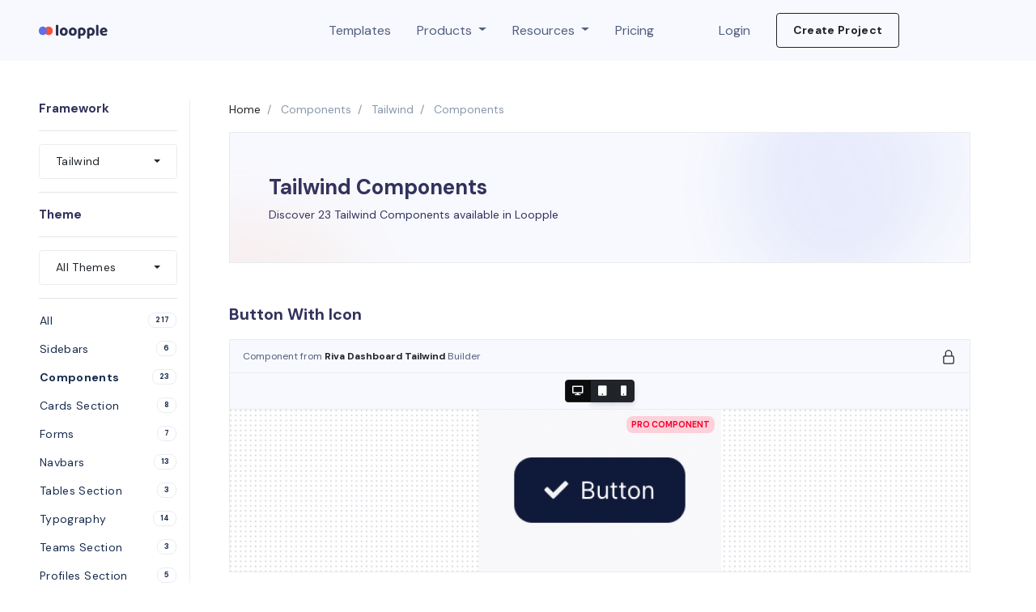

--- FILE ---
content_type: text/html; charset=UTF-8
request_url: https://www.loopple.com/components/tailwind/components?page=2
body_size: 10490
content:
<!doctype html>
<html lang="en">
<head>
    <meta charset="utf-8">
    <meta name="viewport" content="width=device-width, initial-scale=1, maximum-scale=1">
    <link rel="icon" type="image/png" href="https://www.loopple.com/img/favicon.png">

    <!-- CSRF Token -->
    <meta name="csrf-token" content="uRTSJzWqhtI4rs8sdM2u3jiEKgh5ofmQ3p12Xjlz">

    
      <title>Tailwind Components Components: 23+</title>

    
    <!-- Canonical SEO -->
        <link rel="canonical" href="https://www.loopple.com/components/tailwind/components?page=2">
    
    <!--  Social tags  -->
    
    <!-- Description -->
    
      <meta name="description" content="Discover 23+ Tailwind Components components available in Loopple">

    
    <!-- Twitter data -->
    
    <!-- Open Graph data -->
    <meta property="fb:app_id" content="526676494988221">
        <meta property="og:type" content="product">
    <meta property="og:url" content="https://www.loopple.com/components/tailwind/components">
        
      <meta property="og:description" content="Discover 23+ Tailwind Components components available in Loopple">

        <meta property="og:site_name" content="Loopple - Build beautiful dashboards and websites faster and easier @loopple">


    <!-- Fonts -->
    <link rel="preconnect" href="https://fonts.googleapis.com">
    <link rel="preconnect" href="https://fonts.gstatic.com" crossorigin>
    <link href="https://fonts.googleapis.com/css2?family=DM+Sans:wght@400;500;700&display=swap" rel="stylesheet">

    <!-- Icons -->
    <link rel="stylesheet" href="https://cdnjs.cloudflare.com/ajax/libs/font-awesome/5.15.2/css/all.min.css">

    <!-- Styles -->
    <link href="https://www.loopple.com/css/argon.css?v=1.0.0" rel="stylesheet">
    <link href="https://www.loopple.com/css/nucleo/css/nucleo.css" rel="stylesheet">
    <link href="https://www.loopple.com/css/vendor/prism.min.css" rel="stylesheet">

    <!-- Animate -->
    <link href="https://www.loopple.com/css/vendor/animate.min.css" rel="stylesheet">


    
    <!-- Global site tag (gtag.js) - Google Analytics -->
    <script async src="https://www.googletagmanager.com/gtag/js?id=UA-193273088-1"></script>
    <script>
      window.dataLayer = window.dataLayer || [];
      function gtag(){dataLayer.push(arguments);}
      gtag('js', new Date());

      gtag('config', 'UA-193273088-1');
    </script>
    <!-- Google Tag Manager -->
    <script>(function(w,d,s,l,i){w[l]=w[l]||[];w[l].push({'gtm.start':
    new Date().getTime(),event:'gtm.js'});var f=d.getElementsByTagName(s)[0],
    j=d.createElement(s),dl=l!='dataLayer'?'&l='+l:'';j.async=true;j.src=
    'https://www.googletagmanager.com/gtm.js?id='+i+dl;f.parentNode.insertBefore(j,f);
    })(window,document,'script','dataLayer','GTM-THGX6KG');</script>
    <!-- End Google Tag Manager -->
    <!-- Hotjar Tracking Code -->
    <script>
        (function(h,o,t,j,a,r){
            h.hj=h.hj||function(){(h.hj.q=h.hj.q||[]).push(arguments)};
            h._hjSettings={hjid:2324743,hjsv:6};
            a=o.getElementsByTagName('head')[0];
            r=o.createElement('script');r.async=1;
            r.src=t+h._hjSettings.hjid+j+h._hjSettings.hjsv;
            a.appendChild(r);
        })(window,document,'https://static.hotjar.com/c/hotjar-','.js?sv=');
    </script>

</head>
<body class="bg-white">
  <!-- Google Tag Manager (noscript) -->
  <noscript><iframe src="https://www.googletagmanager.com/ns.html?id=GTM-THGX6KG"
  height="0" width="0" style="display:none;visibility:hidden"></iframe></noscript>
  <!-- End Google Tag Manager (noscript) -->

  <div id="app">
      <nav class="navbar navbar-expand-md navbar-light  bg-gray-100" style="z-index:1030; border-radius: 0;">
          <div class="container-fluid mx-2 px-4">
              <a class="navbar-brand" href="https://www.loopple.com">
                  <!-- Loopple -->
                  <img src="https://www.loopple.com/img/loopple-logo.png" style="width:85px">
              </a>
              <button class="navbar-toggler" type="button" data-toggle="collapse" data-target="#navbarSupportedContent" aria-controls="navbarSupportedContent" aria-expanded="false" aria-label="Toggle navigation">
                  <span class="navbar-toggler-icon"></span>
              </button>

              <div class="collapse navbar-collapse" id="navbarSupportedContent">
                  <!-- Left Side Of Navbar -->
                  <ul class="navbar-nav mr-auto">

                  </ul>

                  <!-- Right Side Of Navbar -->
                  <ul class="navbar-nav mx-auto">
                      <li class="nav-item d-flex align-items-center position-relative">

                        <a class="nav-link text-body" href="https://www.loopple.com/low-code-builder/templates">
                          Templates
                        </a>
                      </li>

                      <li class="nav-item d-flex align-items-center position-relative">
                        <div class="dropdown">
                          <a href="javascript:;" class="nav-link text-body dropdown-toggle" data-toggle="dropdown" id="navbarDropdownProducts">
                            Products
                          </a>
                          <ul class="dropdown-menu" aria-labelledby="navbarDropdownProducts">
                              <li>
                                <a class="dropdown-item d-flex align-items-center py-2" href="https://www.loopple.com/low-code-builder/bootstrap">
                                  <div class="icon icon-sm icon-shape bg-secondary rounded-md">
                                    <img src="img/bootstrap-logo.png" class="w-25-px"/>
                                  </div>
                                  <span class="ml-2 font-weight-bold">Bootstrap Builder</span>
                                </a>
                              </li>
                              <li>
                                <a class="dropdown-item d-flex align-items-center py-2" href="https://www.loopple.com/low-code-builder/tailwind">
                                  <div class="icon icon-sm icon-shape bg-secondary rounded-md">
                                    <img src="img/tailwind-logo-blue.png" class="w-25-px"/>
                                  </div>
                                  <span class="ml-2 font-weight-bold">Tailwind Builder</span>
                                </a>
                              </li>
                              <li>
                                <a class="dropdown-item d-flex align-items-center py-2" href="https://www.loopple.com/low-code-builder/react">
                                  <div class="icon icon-sm icon-shape bg-secondary rounded-md">
                                    <img src="img/react-logo.png" class="w-25-px"/>
                                  </div>
                                  <span class="ml-2 font-weight-bold">React Builder</span>
                                </a>
                              </li>
                          </ul>
                        </div>
                      </li>

                      <li class="nav-item d-flex align-items-center position-relative">
                        <div class="dropdown">
                          <a href="javascript:;" class="nav-link text-body dropdown-toggle" data-toggle="dropdown" id="navbarDropdownResources">
                            Resources
                          </a>
                          <ul class="dropdown-menu" aria-labelledby="navbarDropdownResources">
                              <li>
                                <a class="dropdown-item" href="https://www.loopple.com/low-code-builder/website-builder">
                                  <span class="ml-2 font-weight-bold">Landing Page Builder</span>
                                </a>
                              </li>
                           
                              <li>
                                <a class="dropdown-item" href="https://www.loopple.com/color-palette-generator">
                                  <span class="ml-2 font-weight-bold">AI Color Palette Generator</span>
                                </a>
                              </li>
                              <li>
                                <a class="dropdown-item" href="https://discord.gg/mU7wgc3tRN" data-toggle="tooltip" data-placement="right" title="Join Loopple's Discord community!">
                                  <span class="ml-2 font-weight-bold">Community</span>
                                </a>
                              </li>
                          </ul>
                        </div>
                      </li>

                      <li class="nav-item d-flex align-items-center">
                        <a class="nav-link text-body" href="https://www.loopple.com/low-code-builder/pricing">Pricing</a>
                      </li>

                      <!-- Authentication Links -->

                                                                              <li class="nav-item d-flex align-items-center ml-sm-5 ml-0">
                                  <a class="nav-link text-body" href="https://www.loopple.com/login">Login</a>
                              </li>
                                                
                      <li class="nav-item ml-sm-3 mt-sm-0 mt-3">
                        <a class="btn btn-outline-dark" href="https://www.loopple.com/new-project">Create Project</a>
                      </li>
                  </ul>
              </div>
          </div>
      </nav>

      <main>
        
<div class="container-fluid px-5 mt-5">
  <div class="row">
    <div class="col-lg-2 border-right">
      <div class="position-sticky top-4">
        <div class="h-100vh pb-4">
          <!-- <a href="/" class="text-dark d-flex align-items-center">
            <svg xmlns="http://www.w3.org/2000/svg" fill="none" viewBox="0 0 24 24" stroke-width="1.5" stroke="currentColor" width="18" height="18">
              <path stroke-linecap="round" stroke-linejoin="round" d="M2.25 12l8.954-8.955c.44-.439 1.152-.439 1.591 0L21.75 12M4.5 9.75v10.125c0 .621.504 1.125 1.125 1.125H9.75v-4.875c0-.621.504-1.125 1.125-1.125h2.25c.621 0 1.125.504 1.125 1.125V21h4.125c.621 0 1.125-.504 1.125-1.125V9.75M8.25 21h8.25" />
            </svg>
            <span class="ml-2 text-sm text-default">Home</span>
          </a>
          <hr class="my-3"/> -->
          <h4>Framework</h4>
          <hr class="my-3"/>
          <div class="d-block position-relative">
            <button type="button" class="btn btn-link border text-left text-dark w-100 d-flex align-items-center dropdown-toggle" data-toggle="dropdown" aria-haspopup="true" aria-expanded="false">
                <div class="w-100 text-dark font-weight-light text-capitalize">
                                    tailwind
                                  </div>
            </button>
            <div class="dropdown-menu w-100 shadow-sm border px-2 rounded-md">
              <a class="dropdown-item rounded-md" href="https://www.loopple.com/components/all-frameworks/components">
                All Frameworks
              </a>
              <div class="dropdown-divider"></div>
                             <a class="dropdown-item text-capitalize rounded-md" href="https://www.loopple.com/components/bootstrap/components">
                 bootstrap
               </a>
                             <a class="dropdown-item text-capitalize rounded-md" href="https://www.loopple.com/components/tailwind/components">
                 tailwind
               </a>
                             <a class="dropdown-item text-capitalize rounded-md" href="https://www.loopple.com/components/chakra/components">
                 chakra
               </a>
                          </div>
          </div>
          <hr class="my-3"/>
          <h4 class="mt-3">Theme</h4>
          <hr class="my-3"/>
          <div class="d-block position-relative">
            <button type="button" class="btn btn-link border text-left text-dark w-100 d-flex align-items-center dropdown-toggle" data-toggle="dropdown" aria-haspopup="true" aria-expanded="false">
                <div class="w-100 text-dark font-weight-light">
                                    All Themes
                                  </div>
            </button>
            <div class="dropdown-menu w-100 shadow-sm border px-2 rounded-md">
              <a class="dropdown-item rounded-md" href="https://www.loopple.com/components/tailwind/category">All Themes</a>
              <div class="dropdown-divider"></div>
                              <a class="dropdown-item rounded-md" href="https://www.loopple.com/components/tailwind-react/components/horizon-ui-dashboard">Horizon UI Dashboard</a>
                              <a class="dropdown-item rounded-md" href="https://www.loopple.com/components/bootstrap/components/soft-ui-design-system">Soft UI Design System</a>
                              <a class="dropdown-item rounded-md" href="https://www.loopple.com/components/bootstrap/components/argon-dashboard">Argon Dashboard</a>
                              <a class="dropdown-item rounded-md" href="https://www.loopple.com/components/bootstrap/components/asteria-dashboard">Asteria Dashboard</a>
                              <a class="dropdown-item rounded-md" href="https://www.loopple.com/components/tailwind/components/riva-dashboard-tailwind">Riva Dashboard Tailwind</a>
                              <a class="dropdown-item rounded-md" href="https://www.loopple.com/components/tailwind-react/components/motion-landing-library-react">Motion Landing Library React</a>
                              <a class="dropdown-item rounded-md" href="https://www.loopple.com/components/chakra/components/chakra-ui-dashboard">Chakra UI Dashboard</a>
                              <a class="dropdown-item rounded-md" href="https://www.loopple.com/components/bootstrap/components/soft-ui-dashboard">Soft UI Dashboard</a>
                              <a class="dropdown-item rounded-md" href="https://www.loopple.com/components/tailwind/components/motion-landing-library">Motion Landing Library</a>
                              <a class="dropdown-item rounded-md" href="https://www.loopple.com/components/bootstrap/components/adminkit">AdminKit</a>
                              <a class="dropdown-item rounded-md" href="https://www.loopple.com/components/tailwind/components/soft-ui-dashboard-tailwind">Soft UI Dashboard Tailwind</a>
                          </div>
          </div>
          <hr class="my-3"/>
          <div class="d-block position-relative overflow-scroll h-60vh">

            <a href="https://www.loopple.com/components/tailwind" class="btn btn-link shadow-none text-default w-100 p-0 mr-0">
              <div class="w-100 d-flex align-items-center justify-content-between mb-2 pb-1">
                <span class="text-capitalize  font-weight-light  text-sm">
                  All
                </span>
                <span class="badge badge-light border px-2 py-1 text-default font-weight-bold">217</span>
              </div>
            </a>
                                                                                                                                                                                                                                                                                                                                                                                                                                                                                                                                                                                                                                                                                                                                                                                                                                                                                                                                                                                                                                                                                                                                                                                                                                                                                                                                                                                                                                                                                                                                                                                                                                                                                                                                                                                                                                                                                                                                                                                                                                                                                                                                                                                                                                                                                                                                                                                                                                                                                                                                                                                                                                                                                                                                                                                                                                                                                                                                                                                                                                                                                                                                                                                                                                                                                                                                                                                                                                                                                                                                                                                                                                                                                                                                                                                                                                                                                                                                                                                                                                                                                                                                                                                                                                                                                                                                                                                                                                                                                                                                                                                                                                                                                                                                                                                                                                                                                                                                                                                                                                                                                                                                                                                                                                                                                                                                                                                                                                                                                                                                                                                                                                                                                                                                                                                                                                                                                                                                                                                                                                                                                                                                                                                                                                                                                                                                                                                                                                                                                                                                                                                                                                                                                                                                                                                             <a href="https://www.loopple.com/components/tailwind/sidebars" class="btn btn-link shadow-none text-default w-100 p-0 mr-0">
                <div class="w-100 d-flex align-items-center justify-content-between mb-2 pb-1">
                                    <span class="text-capitalize font-weight-light text-sm">
                    Sidebars
                  </span>
                                    <span class="badge badge-light border px-2 py-1 text-default font-weight-bold">6</span>
                </div>
              </a>
                                                                                                                                                                                                                                                                                                                                                                                                                                                                                                                                                                                                                                                                                                                                                                                                                                                                                                                                                                                                                                                                                                                                                                                                                                                                                                                                                                                                                                                                                                                                                                                                                                                                                                                                                                                                                                                                                                                                                                                                                                                                                                                                                                                                                                                                                                                                                                                                                                                                                                                                                                                                                                                                                                                                                                                                                                                                                                                                                                                                                                                                                                                                                                                                                                                                                                                                                                                                                                                                                                                                                                                                                                                                                                                                                                                                                                                                                                                                                                                                                                                                                                                                                                                                                                                                                                                                                                                                                                                                                                                                                                                                                                                                                                                                                                                                                                                                                                                                                                                                                                                                                                                                                                                                                                                                                                                                                                                                                                                                                                                                                                                                                                                                                                                                                                                                                                                                                                                                                                                                                                                                                                                                                                                                                                                                                                                                                                                                                                                                                                                                                                                                                                                                                                                                                                                                                                                                                                                                                                                                                                                                                                                                                                                                                                                                                                                           <a href="https://www.loopple.com/components/tailwind/components" class="btn btn-link shadow-none text-default w-100 p-0 mr-0">
                <div class="w-100 d-flex align-items-center justify-content-between mb-2 pb-1">
                                    <span class="text-capitalize font-weight-bolder text-sm">
                    Components
                  </span>
                                    <span class="badge badge-light border px-2 py-1 text-default font-weight-bold">23</span>
                </div>
              </a>
                                                                                                                                                                                                                                                                                                                                                                                                                                                                                                                                                                                                                                                                                                                                                                                                                                                                                                                                                                                                                                                                                                                                                                                                                                                                                                                                                                                                                                                                                                                                                                                                                                                                                                                                                                                                                                                                                                                                                                                                                                                                                                                                                                                                                                                                                                                                                                                                                                                                                                                                                                                                                                                                                                                                                                                                                                                                                                                                                                                                                                                                                                                                                                                                                                                                                                                                                                                                                                                                                                                                                                                                                                                                                                                                                                                                                                                                                                                                                                                                                                                                                                                                                                                                                                                                                                                                                                                                                                                                                                                                                                                                                                                                                                                                                                                                                                                                                                                                                                                                                                                                                                                                                                                                                                                                                                                                                                                                                                                                                                                                                                                                                                                                                                                                                                                                                                                                                                                                                                                                                                                                                                                                                                                                                                                                                                                                                                                                                                                                                                                                                                                                                                                                                                                                                                                                                                                         <a href="https://www.loopple.com/components/tailwind/cards-section" class="btn btn-link shadow-none text-default w-100 p-0 mr-0">
                <div class="w-100 d-flex align-items-center justify-content-between mb-2 pb-1">
                                    <span class="text-capitalize font-weight-light text-sm">
                    Cards Section
                  </span>
                                    <span class="badge badge-light border px-2 py-1 text-default font-weight-bold">8</span>
                </div>
              </a>
                                                                                                                                                                                                                                                                                                                                                                                                                                                                                                                                                                                                                                                                                                                                                                                                                                                                                                                                                                                                                                                                                                                                                                                                                                                                                                                                                                                                                                                                                                                                                                                                                                                                                                                                                                                                                                                                                                                                                                                                                                                                                                                                                                                                                                                                                                                                                                                                                                                                                                                                                                                                                                                                                                                                                                                                                                                                                                                                                                                                                                                                                                                                                                                                                                                                                                                                                                                                                                                                                                                                                                                                                                                                                                                                                                                                                                                                                                                                                                                                                                                                                                                                                                                                                                                                                                                                                                                                                                                                                                                                                                                                                                                                                                                                                                                                                                                                                                                                                                                                                                                                                                                                                                                                                                                                                                                                                                                                                                                                                                                                                                                                                                                                                                                                                                                                                                                                                                                                                                                                                                                                                                                                                                                                                                                                                                                                                                                                                                                                                                                                                                                                                                                                                                                                                                                                                           <a href="https://www.loopple.com/components/tailwind/forms" class="btn btn-link shadow-none text-default w-100 p-0 mr-0">
                <div class="w-100 d-flex align-items-center justify-content-between mb-2 pb-1">
                                    <span class="text-capitalize font-weight-light text-sm">
                    Forms
                  </span>
                                    <span class="badge badge-light border px-2 py-1 text-default font-weight-bold">7</span>
                </div>
              </a>
                                                                                                                                                                                                                                                                                                                                                                                                                                                                                                                                                                                                                                                                                                                                                                                                                                                                                                                                                                                                                                                                                                                                                                                                                                                                                                                                                                                                                                                                                                                                                                                                                                                                                                                                                                                                                                                                                                                                                                                                                                                                                                                                                                                                                                                                                                                                                                                                                                                                                                                                                                                                                                                                                                                                                                                                                                                                                                                                                                                                                                                                                                                                                                                                                                                                                                                                                                                                                                                                                                                                                                                                                                                                                                                                                                                                                                                                                                                                                                                                                                                                                                                                                                                                                                                                                                                                                                                                                                                                                                                                                                                                                                                                                                                                                                                                                                                                                                                                                                                                                                                                                                                                                                                                                                                                                                                                                                                                                                                                                                                                                                                                                                                                                                                                                                                                                                                                                                                                                                                                                                                                                                                                                                                                                                                                                                                                                                                                                                                                                                                                                                                                                                                                                                                                                                                                                                                                                                                                                                                                               <a href="https://www.loopple.com/components/tailwind/navbars" class="btn btn-link shadow-none text-default w-100 p-0 mr-0">
                <div class="w-100 d-flex align-items-center justify-content-between mb-2 pb-1">
                                    <span class="text-capitalize font-weight-light text-sm">
                    Navbars
                  </span>
                                    <span class="badge badge-light border px-2 py-1 text-default font-weight-bold">13</span>
                </div>
              </a>
                                                                                                                                                                                                                                                                                                                                                                                                                                                                                                                                                                                                                                                                                                                                                                                                                                                                                                                                                                                                                                                                                                                                                                                                                                                                                                                                                                                                                                                                                                                                                                                                                                                                                                                                                                                                                                                                                                                                                                                                                                                                                                                                                                                                                                                                                                                                                                                                                                                                                                                                                                                                                                                                                                                                                                                                                                                                                                                                                                                                                                                                                                                                                                                                                                                                                                                                                                                                                                                                                                                                                                                                                                                                                                                                                                                                                                                                                                                                                                                                                                                                                                                                                                                                                                                                                                                                                                                                                                                                                                                                                                                                                                                                                                                                                                                                                                                                                                                                                                                                                                                                                                                                                                                                                                                                                                                                                                                                                                                                                                                                                                                                                                                                                                                                                                                                                                                                                                                                                                                                                                                                                                                                                                                                                                                                                                                                                                                                                                                                                                                                                                                                                                                                                                   <a href="https://www.loopple.com/components/tailwind/tables-section" class="btn btn-link shadow-none text-default w-100 p-0 mr-0">
                <div class="w-100 d-flex align-items-center justify-content-between mb-2 pb-1">
                                    <span class="text-capitalize font-weight-light text-sm">
                    Tables Section
                  </span>
                                    <span class="badge badge-light border px-2 py-1 text-default font-weight-bold">3</span>
                </div>
              </a>
                                                                                                                                                                                                                                                                                                                                                                                                                                                                                                                                                                                                                                                                                                                                                                                                                                                                                                                                                                                                                                                                                                                                                                                                                                                                                                                                                                                                                                                                                                                                                                                                                                                                                                                                                                                                                                                                                                                                                                                                                                                                                                                                                                                                                                                                                                                                                                                                                                                                                                                                                                                                                                                                                                                                                                                                                                                                                                                                                                                                                                                                                                                                                                                                                                                                                                                                                                                                                                                                                                                                                                                                                                                                                                                                                                                                                                                                                                                                                                                                                                                                                                                                                                                                                                                                                                                                                                                                                                                                                                                                                                                                                                                                                                                                                                                                                                                                                                                                                                                                                                                                                                                                                                                                                                                                                                                                                                                                                                                                                                                                                                                                                                                                                                                                                                                                                                                                                                                                                                                                                                                                                                                                                                                                                                                                                                                                                                                                                                                                                                                                                                                                                                                                                                                                                                                                                                                                                                                                                                                                                                             <a href="https://www.loopple.com/components/tailwind/typography" class="btn btn-link shadow-none text-default w-100 p-0 mr-0">
                <div class="w-100 d-flex align-items-center justify-content-between mb-2 pb-1">
                                    <span class="text-capitalize font-weight-light text-sm">
                    Typography
                  </span>
                                    <span class="badge badge-light border px-2 py-1 text-default font-weight-bold">14</span>
                </div>
              </a>
                                                                                                                                                                                                                                                                                                                                                                                                                                                                                                                                                                                                                                                                                                                                                                                                                                                                                                                                                                                                                                                                                                                                                                                                                                                                                                                                                                                                                                                                                                                                                                                                                                                                                                                                                                                                                                                                                                                                                                                                                                                                                                                                                                                                                                                                                                                                                                                                                                                                                                                                                                                                                                                                                                                                                                                                                                                                                                                                                                                                                                                                                                                                                                                                                                                                                                                                                                                                                                                                                                                                                                                                                                                                                                                                                                                                                                                                                                                                                                                                                                                                                                                                                                                                                                                                                                                                                                                                                                                                                                                                                                                                                                                                                                                                                                                                                                                                                                                                                                                                                                                                                                                                                                                                                                                                                                                                                                                                                                                                                                                                                                                                                                                                                                                                                                                                                                                                                                                                                                                                                                                                                                                                                                                                                                                                                                                                                                                                                                                                                                                                                                                                                                                                                                   <a href="https://www.loopple.com/components/tailwind/teams-section" class="btn btn-link shadow-none text-default w-100 p-0 mr-0">
                <div class="w-100 d-flex align-items-center justify-content-between mb-2 pb-1">
                                    <span class="text-capitalize font-weight-light text-sm">
                    Teams Section
                  </span>
                                    <span class="badge badge-light border px-2 py-1 text-default font-weight-bold">3</span>
                </div>
              </a>
                                                                                                                                                                                                                                                                                                                                                                                                                                                                                                                                                                                                                                                                                                                                                                                                                                                                                                                                                                                                                                                                                                                                                                                                                                                                                                                                                                                                                                                                                                                                                                                                                                                                                                                                                                                                                                                                                                                                                                                                                                                                                                                                                                                                                                                                                                                                                                                                                                                                                                                                                                                                                                                                                                                                                                                                                                                                                                                                                                                                                                                                                                                                                                                                                                                                                                                                                                                                                                                                                                                                                                                                                                                                                                                                                                                                                                                                                                                                                                                                                                                                                                                                                                                                                                                                                                                                                                                                                                                                                                                                                                                                                                                                                                                                                                                                                                                                                                                                                                                                                                                                                                                                                                                                                                                                                                                                                                                                                                                                                                                                                                                                                                                                                                                                                                                                                                                                                                                                                                                                                                                                                                                                                                                                                                                                                                                                                                                                                                                                                                                                                                                                                                                                                                                                                               <a href="https://www.loopple.com/components/tailwind/profiles-section" class="btn btn-link shadow-none text-default w-100 p-0 mr-0">
                <div class="w-100 d-flex align-items-center justify-content-between mb-2 pb-1">
                                    <span class="text-capitalize font-weight-light text-sm">
                    Profiles Section
                  </span>
                                    <span class="badge badge-light border px-2 py-1 text-default font-weight-bold">5</span>
                </div>
              </a>
                                                                                                                                                                                                                                                                                                                                                                                                                                                                                                                                                                                                                                                                                                                                                                                                                                                                                                                                                                                                                                                                                                                                                                                                                                                                                                                                                                                                                                                                                                                                                                                                                                                                                                                                                                                                                                                                                                                                                                                                                                                                                                                                                                                                                                                                                                                                                                                                                                                                                                                                                                                                                                                                                                                                                                                                                                                                                                                                                                                                                                                                                                                                                                                                                                                                                                                                                                                                                                                                                                                                                                                                                                                                                                                                                                                                                                                                                                                                                                                                                                                                                                                                                                                                                                                                                                                                                                                                                                                                                                                                                                                                                                                                                                                                                                                                                                                                                                                                                                                                                                                                                                                                                                                                                                                                                                                                                                                                                                                                                                                                                                                                                                                                                                                                                                                                                                                                                                                                                                                                                                                                                                                                                                                                                                                                                                                                                                                                                                                                                                                                                                                                                                                                                                                                                                                                                                                         <a href="https://www.loopple.com/components/tailwind/tables" class="btn btn-link shadow-none text-default w-100 p-0 mr-0">
                <div class="w-100 d-flex align-items-center justify-content-between mb-2 pb-1">
                                    <span class="text-capitalize font-weight-light text-sm">
                    Tables
                  </span>
                                    <span class="badge badge-light border px-2 py-1 text-default font-weight-bold">8</span>
                </div>
              </a>
                                                                                                                                                                                                                                                                                                                                                                                                                                                                                                                                                                                                                                                                                                                                                                                                                                                                                                                                                                                                                                                                                                                                                                                                                                                                                                                                                                                                                                                                                                                                                                                                                                                                                                                                                                                                                                                                                                                                                                                                                                                                                                                                                                                                                                                                                                                                                                                                                                                                                                                                                                                                                                                                                                                                                                                                                                                                                                                                                                                                                                                                                                                                                                                                                                                                                                                                                                                                                                                                                                                                                                                                                                                                                                                                                                                                                                                                                                                                                                                                                                                                                                                                                                                                                                                                                                                                                                                                                                                                                                                                                                                                                                                                                                                                                                                                                                                                                                                                                                                                                                                                                                                                                                                                                                                                                                                                                                                                                                                                                                                                                                                                                                                                                                                                                                                                                                                                                                                                                                                                                                                                                                                                                                                                                                                                                                                                                                                                                                                                                                                                                                                                                                                                                                                                                                                                                                                                                                                                                                                                                                                                                                                                       <a href="https://www.loopple.com/components/tailwind/cards" class="btn btn-link shadow-none text-default w-100 p-0 mr-0">
                <div class="w-100 d-flex align-items-center justify-content-between mb-2 pb-1">
                                    <span class="text-capitalize font-weight-light text-sm">
                    Cards
                  </span>
                                    <span class="badge badge-light border px-2 py-1 text-default font-weight-bold">17</span>
                </div>
              </a>
                                                                                                                                                                                                                                                                                                                                                                                                                                                                                                                                                                                                                                                                                                                                                                                                                                                                                                                                                                                                                                                                                                                                                                                                                                                                                                                                                                                                                                                                                                                                                                                                                                                                                                                                                                                                                                                                                                                                                                                                                                                                                                                                                                                                                                                                                                                                                                                                                                                                                                                                                                                                                                                                                                                                                                                                                                                                                                                                                                                                                                                                                                                                                                                                                                                                                                                                                                                                                                                                                                                                                                                                                                                                                                                                                                                                                                                                                                                                                                                                                                                                                                                                                                                                                                                                                                                                                                                                                                                                                                                                                                                                                                                                                                                                                                                                                                                                                                                                                                                                                                                                                                                                                                                                                                                                                                                                                                                                                                                                                                                                                                                                                                                                                                                                                                                                                                                                                                                                                                                                                                                                                                                                                                                                                                                                                                                                                                                                                                                                                                                                                                                                                                                                                                   <a href="https://www.loopple.com/components/tailwind/projects-section" class="btn btn-link shadow-none text-default w-100 p-0 mr-0">
                <div class="w-100 d-flex align-items-center justify-content-between mb-2 pb-1">
                                    <span class="text-capitalize font-weight-light text-sm">
                    Projects Section
                  </span>
                                    <span class="badge badge-light border px-2 py-1 text-default font-weight-bold">3</span>
                </div>
              </a>
                                                                                                                                                                                                                                                                                                                                                                                                                                                                                                                                                                                                                                                                                                                                                                                                                                                                                                                                                                                                                                                                                                                                                                                                                                                                                                                                                                                                                                                                                                                                                                                                                                                                                                                                                                                                                                                                                                                                                                                                                                                                                                                                                                                                                                                                                                                                                                                                                                                                                                                                                                                                                                                                                                                                                                                                                                                                                                                                                                                                                                                                                                                                                                                                                                                                                                                                                                                                                                                                                                                                                                                                                                                                                                                                                                                                                                                                                                                                                                                                                                                                                                                                                                                                                                                                                                                                                                                                                                                                                                                                                                                                                                                                                                                                                                                                                                                                                                                                                                                                                                                                                                                                                                                                                                                                                                                                                                                                                                                                                                                                                                                                                                                                                                                                                                                                                                                                                                                                                                                                                                                                                                                                                                                                                                                                                                                                                                                                                                                                                                                                                                                                                                                                                                                                                                                                                           <a href="https://www.loopple.com/components/tailwind/charts" class="btn btn-link shadow-none text-default w-100 p-0 mr-0">
                <div class="w-100 d-flex align-items-center justify-content-between mb-2 pb-1">
                                    <span class="text-capitalize font-weight-light text-sm">
                    Charts
                  </span>
                                    <span class="badge badge-light border px-2 py-1 text-default font-weight-bold">7</span>
                </div>
              </a>
                                                                                                                                                                                                                                                                                                                                                                                                                                                                                                                                                                                                                                                                                                                                                                                                                                                                                                                                                                                                                                                                                                                                                                                                                                                                                                                                                                                                                                                                                                                                                                                                                                                                                                                                                                                                                                                                                                                                                                                                                                                                                                                                                                                                                                                                                                                                                                                                                                                                                                                                                                                                                                                                                                                                                                                                                                                                                                                                                                                                                                                                                                                                                                                                                                                                                                                                                                                                                                                                                                                                                                                                                                                                                                                                                                                                                                                                                                                                                                                                                                                                                                                                                                                                                                                                                                                                                                                                                                                                                                                                                                                                                                                                                                                                                                                                                                                                                                                                                                                                                                                                                                                                                                                                                                                                                                                                                                                                                                                                                                                                                                                                                                                                                                                                                                                                                                                                                                                                                                                                                                                                                                                                                                                                                                                                                                                                                                                                                                                                                                                                                                                                                                                                                                                                                                                                                                                                                                                                                                                 <a href="https://www.loopple.com/components/tailwind/headers" class="btn btn-link shadow-none text-default w-100 p-0 mr-0">
                <div class="w-100 d-flex align-items-center justify-content-between mb-2 pb-1">
                                    <span class="text-capitalize font-weight-light text-sm">
                    Headers
                  </span>
                                    <span class="badge badge-light border px-2 py-1 text-default font-weight-bold">12</span>
                </div>
              </a>
                                                                                                                                                                                                                                                                                                                                                                                                                                                                                                                                                                                                                                                                                                                                                                                                                                                                                                                                                                                                                                                                                                                                                                                                                                                                                                                                                                                                                                                                                                                                                                                                                                                                                                                                                                                                                                                                                                                                                                                                                                                                                                                                                                                                                                                                                                                                                                                                                                                                                                                                                                                                                                                                                                                                                                                                                                                                                                                                                                                                                                                                                                                                                                                                                                                                                                                                                                                                                                                                                                                                                                                                                                                                                                                                                                                                                                                                                                                                                                                                                                                                                                                                                                                                                                                                                                                                                                                                                                                                                                                                                                                                                                                                                                                                                                                                                                                                                                                                                                                                                                                                                                                                                                                                                                                                                                                                                                                                                                                                                                                                                                                                                                                                                                                                                                                                                                                                                                                                                                                                                                                                                                                                                                                                                                                                                                                                                                                                                                                                                                                                                                                                                                                                                                   <a href="https://www.loopple.com/components/tailwind/charts-section" class="btn btn-link shadow-none text-default w-100 p-0 mr-0">
                <div class="w-100 d-flex align-items-center justify-content-between mb-2 pb-1">
                                    <span class="text-capitalize font-weight-light text-sm">
                    Charts Section
                  </span>
                                    <span class="badge badge-light border px-2 py-1 text-default font-weight-bold">3</span>
                </div>
              </a>
                                                                                                                                                                                                                                                                                                                                                                                                                                                                                                                                                                                                                                                                                                                                                                                                                                                                                                                                                                                                                                                                                                                                                                                                                                                                                                                                                                                                                                                                                                                                                                                                                                                                                                                                                                                                                                                                                                                                                                                                                                                                                                                                                                                                                                                                                                                                                                                                                                                                                                                                                                                                                                                                                                                                                                                                                                                                                                                                                                                                                                                                                                                                                                                                                                                                                                                                                                                                                                                                                                                                                                                                                                                                                                                                                                                                                                                                                                                                                                                                                                                                                                                                                                                                                                                                                                                                                                                                                                                                                                                                                                                                                                                                                                                                                                                                                                                                                                                                                                                                                                                                                                                                                                                                                                                                                                                                                                                                                                                                                                                                                                                                                                                                                                                                                                                                                                                                                                                                                                                                                                                                                                                                                                                                                                                                                                                                                                                                                                                                                                                                                                                                                                                                                                                                                                                                                           <a href="https://www.loopple.com/components/tailwind/testimonials" class="btn btn-link shadow-none text-default w-100 p-0 mr-0">
                <div class="w-100 d-flex align-items-center justify-content-between mb-2 pb-1">
                                    <span class="text-capitalize font-weight-light text-sm">
                    Testimonials
                  </span>
                                    <span class="badge badge-light border px-2 py-1 text-default font-weight-bold">7</span>
                </div>
              </a>
                                                                                                                                                                                                                                                                                                                                                                                                                                                                                                                                                                                                                                                                                                                                                                                                                                                                                                                                                                                                                                                                                                                                                                                                                                                                                                                                                                                                                                                                                                                                                                                                                                                                                                                                                                                                                                                                                                                                                                                                                                                                                                                                                                                                                                                                                                                                                                                                                                                                                                                                                                                                                                                                                                                                                                                                                                                                                                                                                                                                                                                                                                                                                                                                                                                                                                                                                                                                                                                                                                                                                                                                                                                                                                                                                                                                                                                                                                                                                                                                                                                                                                                                                                                                                                                                                                                                                                                                                                                                                                                                                                                                                                                                                                                                                                                                                                                                                                                                                                                                                                                                                                                                                                                                                                                                                                                                                                                                                                                                                                                                                                                                                                                                                                                                                                                                                                                                                                                                                                                                                                                                                                                                                                                                                                                                                                                                                                                                                                                                                                                                                                                                                                                                                                                                                                                             <a href="https://www.loopple.com/components/tailwind/logo-areas" class="btn btn-link shadow-none text-default w-100 p-0 mr-0">
                <div class="w-100 d-flex align-items-center justify-content-between mb-2 pb-1">
                                    <span class="text-capitalize font-weight-light text-sm">
                    Logo Areas
                  </span>
                                    <span class="badge badge-light border px-2 py-1 text-default font-weight-bold">6</span>
                </div>
              </a>
                                                                                                                                                                                                                                                                                                                                                                                                                                                                                                                                                                                                                                                                                                                                                                                                                                                                                                                                                                                                                                                                                                                                                                                                                                                                                                                                                                                                                                                                                                                                                                                                                                                                                                                                                                                                                                                                                                                                                                                                                                                                                                                                                                                                                                                                                                                                                                                                                                                                                                                                                                                                                                                                                                                                                                                                                                                                                                                                                                                                                                                                                                                                                                                                                                                                                                                                                                                                                                                                                                                                                                                                                                                                                                                                                                                                                                                                                                                                                                                                                                                                                                                                                                                                                                                                                                                                                                                                                                                                                                                                                                                                                                                                                                                                                                                                                                                                                                                                                                                                                                                                                                                                                                                                                                                                                                                                                                                                                                                                                                                                                                                                                                                                                                                                                                                                                                                                                                                                                                                                                                                                                                                                                                                                                                                                                                                                                                                                                                                                                                                                                                                                                                                                                                                                                                                             <a href="https://www.loopple.com/components/tailwind/stats" class="btn btn-link shadow-none text-default w-100 p-0 mr-0">
                <div class="w-100 d-flex align-items-center justify-content-between mb-2 pb-1">
                                    <span class="text-capitalize font-weight-light text-sm">
                    Stats
                  </span>
                                    <span class="badge badge-light border px-2 py-1 text-default font-weight-bold">6</span>
                </div>
              </a>
                                                                                                                                                                                                                                                                                                                                                                                                                                                                                                                                                                                                                                                                                                                                                                                                                                                                                                                                                                                                                                                                                                                                                                                                                                                                                                                                                                                                                                                                                                                                                                                                                                                                                                                                                                                                                                                                                                                                                                                                                                                                                                                                                                                                                                                                                                                                                                                                                                                                                                                                                                                                                                                                                                                                                                                                                                                                                                                                                                                                                                                                                                                                                                                                                                                                                                                                                                                                                                                                                                                                                                                                                                                                                                                                                                                                                                                                                                                                                                                                                                                                                                                                                                                                                                                                                                                                                                                                                                                                                                                                                                                                                                                                                                                                                                                                                                                                                                                                                                                                                                                                                                                                                                                                                                                                                                                                                                                                                                                                                                                                                                                                                                                                                                                                                                                                                                                                                                                                                                                                                                                                                                                                                                                                                                                                                                                                                                                                                                                                                                                                                                                                                                                                                                                                 <a href="https://www.loopple.com/components/tailwind/http-codes" class="btn btn-link shadow-none text-default w-100 p-0 mr-0">
                <div class="w-100 d-flex align-items-center justify-content-between mb-2 pb-1">
                                    <span class="text-capitalize font-weight-light text-sm">
                    Http Codes
                  </span>
                                    <span class="badge badge-light border px-2 py-1 text-default font-weight-bold">4</span>
                </div>
              </a>
                                                                                                                                                                                                                                                                                                                                                                                                                                                                                                                                                                                                                                                                                                                                                                                                                                                                                                                                                                                                                                                                                                                                                                                                                                                                                                                                                                                                                                                                                                                                                                                                                                                                                                                                                                                                                                                                                                                                                                                                                                                                                                                                                                                                                                                                                                                                                                                                                                                                                                                                                                                                                                                                                                                                                                                                                                                                                                                                                                                                                                                                                                                                                                                                                                                                                                                                                                                                                                                                                                                                                                                                                                                                                                                                                                                                                                                                                                                                                                                                                                                                                                                                                                                                                                                                                                                                                                                                                                                                                                                                                                                                                                                                                                                                                                                                                                                                                                                                                                                                                                                                                                                                                                                                                                                                                                                                                                                                                                                                                                                                                                                                                                                                                                                                                                                                                                                                                                                                                                                                                                                                                                                                                                                                                                                                                                                                                                                                                                                                                                                                                                                                                                                                                                                                                                                             <a href="https://www.loopple.com/components/tailwind/pricing" class="btn btn-link shadow-none text-default w-100 p-0 mr-0">
                <div class="w-100 d-flex align-items-center justify-content-between mb-2 pb-1">
                                    <span class="text-capitalize font-weight-light text-sm">
                    Pricing
                  </span>
                                    <span class="badge badge-light border px-2 py-1 text-default font-weight-bold">6</span>
                </div>
              </a>
                                                                                                                                                                                                                                                                                                                                                                                                                                                                                                                                                                                                                                                                                                                                                                                                                                                                                                                                                                                                                                                                                                                                                                                                                                                                                                                                                                                                                                                                                                                                                                                                                                                                                                                                                                                                                                                                                                                                                                                                                                                                                                                                                                                                                                                                                                                                                                                                                                                                                                                                                                                                                                                                                                                                                                                                                                                                                                                                                                                                                                                                                                                                                                                                                                                                                                                                                                                                                                                                                                                                                                                                                                                                                                                                                                                                                                                                                                                                                                                                                                                                                                                                                                                                                                                                                                                                                                                                                                                                                                                                                                                                                                                                                                                                                                                                                                                                                                                                                                                                                                                                                                                                                                                                                                                                                                                                                                                                                                                                                                                                                                                                                                                                                                                                                                                                                                                                                                                                                                                                                                                                                                                                                                                                                                                                                                                                                                                                                                                                                                                                                                                                                                                                                                                                                                                             <a href="https://www.loopple.com/components/tailwind/contact-us" class="btn btn-link shadow-none text-default w-100 p-0 mr-0">
                <div class="w-100 d-flex align-items-center justify-content-between mb-2 pb-1">
                                    <span class="text-capitalize font-weight-light text-sm">
                    Contact Us
                  </span>
                                    <span class="badge badge-light border px-2 py-1 text-default font-weight-bold">6</span>
                </div>
              </a>
                                                                                                                                                                                                                                                                                                                                                                                                                                                                                                                                                                                                                                                                                                                                                                                                                                                                                                                                                                                                                                                                                                                                                                                                                                                                                                                                                                                                                                                                                                                                                                                                                                                                                                                                                                                                                                                                                                                                                                                                                                                                                                                                                                                                                                                                                                                                                                                                                                                                                                                                                                                                                                                                                                                                                                                                                                                                                                                                                                                                                                                                                                                                                                                                                                                                                                                                                                                                                                                                                                                                                                                                                                                                                                                                                                                                                                                                                                                                                                                                                                                                                                                                                                                                                                                                                                                                                                                                                                                                                                                                                                                                                                                                                                                                                                                                                                                                                                                                                                                                                                                                                                                                                                                                                                                                                                                                                                                                                                                                                                                                                                                                                                                                                                                                                                                                                                                                                                                                                                                                                                                                                                                                                                                                                                                                                                                                                                                                                                                                                                                                                                                                                                                                                                                                                                                             <a href="https://www.loopple.com/components/tailwind/faq" class="btn btn-link shadow-none text-default w-100 p-0 mr-0">
                <div class="w-100 d-flex align-items-center justify-content-between mb-2 pb-1">
                                    <span class="text-capitalize font-weight-light text-sm">
                    Faq
                  </span>
                                    <span class="badge badge-light border px-2 py-1 text-default font-weight-bold">6</span>
                </div>
              </a>
                                                                                                                                                                                                                                                                                                                                                                                                                                                                                                                                                                                                                                                                                                                                                                                                                                                                                                                                                                                                                                                                                                                                                                                                                                                                                                                                                                                                                                                                                                                                                                                                                                                                                                                                                                                                                                                                                                                                                                                                                                                                                                                                                                                                                                                                                                                                                                                                                                                                                                                                                                                                                                                                                                                                                                                                                                                                                                                                                                                                                                                                                                                                                                                                                                                                                                                                                                                                                                                                                                                                                                                                                                                                                                                                                                                                                                                                                                                                                                                                                                                                                                                                                                                                                                                                                                                                                                                                                                                                                                                                                                                                                                                                                                                                                                                                                                                                                                                                                                                                                                                                                                                                                                                                                                                                                                                                                                                                                                                                                                                                                                                                                                                                                                                                                                                                                                                                                                                                                                                                                                                                                                                                                                                                                                                                                                                                                                                                                                                                                                                                                                                                                                                                                                                                                                                                                           <a href="https://www.loopple.com/components/tailwind/teams" class="btn btn-link shadow-none text-default w-100 p-0 mr-0">
                <div class="w-100 d-flex align-items-center justify-content-between mb-2 pb-1">
                                    <span class="text-capitalize font-weight-light text-sm">
                    Teams
                  </span>
                                    <span class="badge badge-light border px-2 py-1 text-default font-weight-bold">7</span>
                </div>
              </a>
                                                                                                                                                                                                                                                                                                                                                                                                                                                                                                                                                                                                                                                                                                                                                                                                                                                                                                                                                                                                                                                                                                                                                                                                                                                                                                                                                                                                                                                                                                                                                                                                                                                                                                                                                                                                                                                                                                                                                                                                                                                                                                                                                                                                                                                                                                                                                                                                                                                                                                                                                                                                                                                                                                                                                                                                                                                                                                                                                                                                                                                                                                                                                                                                                                                                                                                                                                                                                                                                                                                                                                                                                                                                                                                                                                                                                                                                                                                                                                                                                                                                                                                                                                                                                                                                                                                                                                                                                                                                                                                                                                                                                                                                                                                                                                                                                                                                                                                                                                                                                                                                                                                                                                                                                                                                                                                                                                                                                                                                                                                                                                                                                                                                                                                                                                                                                                                                                                                                                                                                                                                                                                                                                                                                                                                                                                                                                                                                                                                                                                                                                                                                                                                                                                                                                                                             <a href="https://www.loopple.com/components/tailwind/features" class="btn btn-link shadow-none text-default w-100 p-0 mr-0">
                <div class="w-100 d-flex align-items-center justify-content-between mb-2 pb-1">
                                    <span class="text-capitalize font-weight-light text-sm">
                    Features
                  </span>
                                    <span class="badge badge-light border px-2 py-1 text-default font-weight-bold">6</span>
                </div>
              </a>
                                                                                                                                                                                                                                                                                                                                                                                                                                                                                                                                                                                                                                                                                                                                                                                                                                                                                                                                                                                                                                                                                                                                                                                                                                                                                                                                                                                                                                                                                                                                                                                                                                                                                                                                                                                                                                                                                                                                                                                                                                                                                                                                                                                                                                                                                                                                                                                                                                                                                                                                                                                                                                                                                                                                                                                                                                                                                                                                                                                                                                                                                                                                                                                                                                                                                                                                                                                                                                                                                                                                                                                                                                                                                                                                                                                                                                                                                                                                                                                                                                                                                                                                                                                                                                                                                                                                                                                                                                                                                                                                                                                                                                                                                                                                                                                                                                                                                                                                                                                                                                                                                                                                                                                                                                                                                                                                                                                                                                                                                                                                                                                                                                                                                                                                                                                                                                                                                                                                                                                                                                                                                                                                                                                                                                                                                                                                                                                                                                                                                                                                                                                                                                                                                                                                                                                                                                                         <a href="https://www.loopple.com/components/tailwind/call-to-actions" class="btn btn-link shadow-none text-default w-100 p-0 mr-0">
                <div class="w-100 d-flex align-items-center justify-content-between mb-2 pb-1">
                                    <span class="text-capitalize font-weight-light text-sm">
                    Call To Actions
                  </span>
                                    <span class="badge badge-light border px-2 py-1 text-default font-weight-bold">8</span>
                </div>
              </a>
                                                                                                                                                                                                                                                                                                                                                                                                                                                                                                                                                                                                                                                                                                                                                                                                                                                                                                                                                                                                                                                                                                                                                                                                                                                                                                                                                                                                                                                                                                                                                                                                                                                                                                                                                                                                                                                                                                                                                                                                                                                                                                                                                                                                                                                                                                                                                                                                                                                                                                                                                                                                                                                                                                                                                                                                                                                                                                                                                                                                                                                                                                                                                                                                                                                                                                                                                                                                                                                                                                                                                                                                                                                                                                                                                                                                                                                                                                                                                                                                                                                                                                                                                                                                                                                                                                                                                                                                                                                                                                                                                                                                                                                                                                                                                                                                                                                                                                                                                                                                                                                                                                                                                                                                                                                                                                                                                                                                                                                                                                                                                                                                                                                                                                                                                                                                                                                                                                                                                                                                                                                                                                                                                                                                                                                                                                                                                                                                                                                                                                                                                                                                                                                                                                                                                               <a href="https://www.loopple.com/components/tailwind/authentication" class="btn btn-link shadow-none text-default w-100 p-0 mr-0">
                <div class="w-100 d-flex align-items-center justify-content-between mb-2 pb-1">
                                    <span class="text-capitalize font-weight-light text-sm">
                    Authentication
                  </span>
                                    <span class="badge badge-light border px-2 py-1 text-default font-weight-bold">5</span>
                </div>
              </a>
                                                                                                                                                                                                                                                                                                                                                                                                                                                                                                                                                                                                                                                                                                                                                                                                                                                                                                                                                                                                                                                                                                                                                                                                                                                                                                                                                                                                                                                                                                                                                                                                                                                                                                                                                                                                                                                                                                                                                                                                                                                                                                                                                                                                                                                                                                                                                                                                                                                                                                                                                                                                                                                                                                                                                                                                                                                                                                                                                                                                                                                                                                                                                                                                                                                                                                                                                                                                                                                                                                                                                                                                                                                                                                                                                                                                                                                                                                                                                                                                                                                                                                                                                                                                                                                                                                                                                                                                                                                                                                                                                                                                                                                                                                                                                                                                                                                                                                                                                                                                                                                                                                                                                                                                                                                                                                                                                                                                                                                                                                                                                                                                                                                                                                                                                                                                                                                                                                                                                                                                                                                                                                                                                                                                                                                                                                                                                                                                                                                                                                                                                                                                                                                                                                                                 <a href="https://www.loopple.com/components/tailwind/blogs" class="btn btn-link shadow-none text-default w-100 p-0 mr-0">
                <div class="w-100 d-flex align-items-center justify-content-between mb-2 pb-1">
                                    <span class="text-capitalize font-weight-light text-sm">
                    Blogs
                  </span>
                                    <span class="badge badge-light border px-2 py-1 text-default font-weight-bold">4</span>
                </div>
              </a>
                                                                                                                                                                                                                                                                                                                                                                                                                                                                                                                                                                                                                                                                                                                                                                                                                                                                                                                                                                                                                                                                                                                                                                                                                                                                                                                                                                                                                                                                                                                                                                                                                                                                                                                                                                                                                                                                                                                                                                                                                                                                                                                                                                                                                                                                                                                                                                                                                                                                                                                                                                                                                                                                                                                                                                                                                                                                                                                                                                                                                                                                                                                                                                                                                                                                                                                                                                                                                                                                                                                                                                                                                                                                                                                                                                                                                                                                                                                                                                                                                                                                                                                                                                                                                                                                                                                                                                                                                                                                                                                                                                                                                                                                                                                                                                                                                                                                                                                                                                                                                                                                                                                                                                                                                                                                                                                                                                                                                                                                                                                                                                                                                                                                                                                                                                                                                                                                                                                                                                                                                                                                                                                                                                                                                                                                                                                                                                                                                                                                                                                                                                                                                                       <a href="https://www.loopple.com/components/tailwind/General" class="btn btn-link shadow-none text-default w-100 p-0 mr-0">
                <div class="w-100 d-flex align-items-center justify-content-between mb-2 pb-1">
                                    <span class="text-capitalize font-weight-light text-sm">
                    General
                  </span>
                                    <span class="badge badge-light border px-2 py-1 text-default font-weight-bold">1</span>
                </div>
              </a>
                                                                                                                                                                                                                                                                                                                                                                                                                                                                                                                                                                                                                                                                                                                                                                                                                                                                                                                                                                                                                                                                                                                                                                                                                                                                                                                                                                                                                                                                                                                                                                                                                                                                                                                                                                                                                                                                                                                                                                                                                                                                                                                                                                                                                                                                                                                                                                                                                                                                                                                                                                                                                                                                                                                                                                                                                                                                                                                                                                                                                                                                                                                                                                                                                                                                                                                                                                                                                                                                                                                                                                                                                                                                                                                                                                                                                                                                                                                                                                                                                                                                                                                                                                                                                                                                                                                                                                                                                                                                                                                                                                                                                                                                                                                                                                                                                                                                                                                                                                                                                                                                                                                                                                                                                                                                                                                                                                                                                                                                                                                                                                                                                                                                                                                                                                                                                                                                                                                                                                                                                                                                                                                                                                                                                                                                                                                                                                                                                                                                                                                                                                                                                                                                                                                                                                                             <a href="https://www.loopple.com/components/tailwind/contents" class="btn btn-link shadow-none text-default w-100 p-0 mr-0">
                <div class="w-100 d-flex align-items-center justify-content-between mb-2 pb-1">
                                    <span class="text-capitalize font-weight-light text-sm">
                    Contents
                  </span>
                                    <span class="badge badge-light border px-2 py-1 text-default font-weight-bold">6</span>
                </div>
              </a>
                      </div>
        </div>
      </div>
    </div>
    <div class="col-lg-10 px-5">
      <nav aria-label="breadcrumb bg-transparent">
        <ol class="breadcrumb breadcrumb-links bg-transparent px-0 mb-1 pt-0 d-flex align-items-center">
          <li class="breadcrumb-item"><a href="/" class="text-sm text-dark">Home</a></li>
          <li class="breadcrumb-item text-capitalize text-sm active" aria-current="page">
            <a href="https://www.loopple.com/components" class="text-gray">
            Components
            </a>
          </li>
                    <li class="breadcrumb-item text-capitalize text-sm active" aria-current="page">
            <a href="https://www.loopple.com/components/tailwind" class="text-gray">
              Tailwind
            </a>
          </li>
                              <li class="breadcrumb-item text-capitalize text-sm active" aria-current="page">
            <a href="https://www.loopple.com/components/tailwind/components" class="text-gray">
              Components
            </a>
          </li>
                            </ol>
      </nav>
      <div class="bg-gray-100 border rounded-md px-5 py-5 mb-5 overflow-hidden position-relative">
        <img src="https://www.loopple.com/img/gradient.png" class="position-absolute top-0 left-0 opacity-1 w-50 mb-n9 ml-n9"/>
        <img src="https://www.loopple.com/img/gradient-blue.png" class="position-absolute top-0 right-0 opacity-1 w-50 mt-n9 mr-n6"/>

        <!-- Title -->
                              <h1 class="mb-1 text-capitalize">Tailwind Components</h1>
                  
        <!-- Description -->
                              <h2 class="text-sm font-weight-normal mb-0">Discover 23 Tailwind Components available in Loopple</h2>
                  
      </div>

                        <h3 class="text-capitalize h2 mb-3">
        Button With Icon
      </h3>
      <div class="bg-gray-100 border rounded-md overflow-hidden mb-7 component-block">
        <div class="d-flex align-items-center justify-content-between px-3 py-2 border-bottom">
          
          <span class="text-xs">
            Component from
            <a href="https://www.loopple.com/theme/riva-dashboard-tailwind" class="text-dark font-weight-bold">
              Riva Dashboard Tailwind
            </a>
            Builder
          </span>

                    <a class="text-dark" href="https://www.loopple.com/pricing" data-toggle="tooltip" data-placement="top" data-html="true" title='This is a PRO component. Upgrade your plan to access it.'>
            <svg class="ml-auto" xmlns="http://www.w3.org/2000/svg" fill="none" viewBox="0 0 24 24" stroke-width="1.5" stroke="currentColor" width="20" height="20">
              <path stroke-linecap="round" stroke-linejoin="round" d="M16.5 10.5V6.75a4.5 4.5 0 10-9 0v3.75m-.75 11.25h10.5a2.25 2.25 0 002.25-2.25v-6.75a2.25 2.25 0 00-2.25-2.25H6.75a2.25 2.25 0 00-2.25 2.25v6.75a2.25 2.25 0 002.25 2.25z" />
            </svg>
          </a>
                  </div>
        <div class="d-flex align-items-center justify-content-between px-3 py-2 border-bottom">
          <div class="btn-group btn-group-toggle mx-auto" data-toggle="buttons">
            <label class="btn btn-dark btn-sm active" onclick="setResponsive(this, 'desktop')" data-toggle="tooltip" data-placement="top" data-html="true" title='Desktop view'>
              <input type="radio" name="options" id="option1" autocomplete="off" checked="" onclick="iframeSampleToDesktop()">
              <i class="fa fa-desktop ml-0"></i>
            </label>
            <label class="btn btn-dark btn-sm" onclick="setResponsive(this, 'tablet')" data-toggle="tooltip" data-placement="top" data-html="true" title='Tablet view'>
              <input type="radio" name="options" id="option2" autocomplete="off">
              <i class="fa fa-tablet ml-0"></i>
            </label>
            <label class="btn btn-dark btn-sm" onclick="setResponsive(this, 'mobile')" data-toggle="tooltip" data-placement="top" data-html="true" title='Mobile view'>
              <input type="radio" name="options" id="option3" autocomplete="off">
              <i class="fa fa-mobile ml-0"></i>
            </label>
          </div>
        </div>
        <div class="code-copy">
          <div class="tab-content" id="myTabContent">
            <div class="tab-pane fade show bg-white active grid-dots" id="riva-dashboard-tailwind-button-with-icon-1" role="tabpanel" aria-labelledby="riva-dashboard-tailwind-button-with-icon-1-tab">
              <div class="d-flex align-items-center justify-content-center position-relative ">
                <div class="spinner"></div>
                
                  
                  <div class="position-relative">
                    <a class="badge badge-danger position-absolute top-2 right-2" href="https://www.loopple.com/pricing" data-toggle="tooltip" data-placement="top" data-html="true" title='This is a PRO component. Upgrade your plan to access it.'>PRO Component</a>
                    <img class="rounded-md max-width-100 h-100" src="https://loopple.s3.eu-west-3.amazonaws.com/components/button-with-icon-riva-dashboard-tailwind.png">
                  </div>
                                                </div>
            </div>
                                  </div>
        </div>
      </div>

                  <h3 class="text-capitalize h2 mb-3">
        Button Social
      </h3>
      <div class="bg-gray-100 border rounded-md overflow-hidden mb-7 component-block">
        <div class="d-flex align-items-center justify-content-between px-3 py-2 border-bottom">
          
          <span class="text-xs">
            Component from
            <a href="https://www.loopple.com/theme/riva-dashboard-tailwind" class="text-dark font-weight-bold">
              Riva Dashboard Tailwind
            </a>
            Builder
          </span>

                    <a class="text-dark" href="https://www.loopple.com/pricing" data-toggle="tooltip" data-placement="top" data-html="true" title='This is a PRO component. Upgrade your plan to access it.'>
            <svg class="ml-auto" xmlns="http://www.w3.org/2000/svg" fill="none" viewBox="0 0 24 24" stroke-width="1.5" stroke="currentColor" width="20" height="20">
              <path stroke-linecap="round" stroke-linejoin="round" d="M16.5 10.5V6.75a4.5 4.5 0 10-9 0v3.75m-.75 11.25h10.5a2.25 2.25 0 002.25-2.25v-6.75a2.25 2.25 0 00-2.25-2.25H6.75a2.25 2.25 0 00-2.25 2.25v6.75a2.25 2.25 0 002.25 2.25z" />
            </svg>
          </a>
                  </div>
        <div class="d-flex align-items-center justify-content-between px-3 py-2 border-bottom">
          <div class="btn-group btn-group-toggle mx-auto" data-toggle="buttons">
            <label class="btn btn-dark btn-sm active" onclick="setResponsive(this, 'desktop')" data-toggle="tooltip" data-placement="top" data-html="true" title='Desktop view'>
              <input type="radio" name="options" id="option1" autocomplete="off" checked="" onclick="iframeSampleToDesktop()">
              <i class="fa fa-desktop ml-0"></i>
            </label>
            <label class="btn btn-dark btn-sm" onclick="setResponsive(this, 'tablet')" data-toggle="tooltip" data-placement="top" data-html="true" title='Tablet view'>
              <input type="radio" name="options" id="option2" autocomplete="off">
              <i class="fa fa-tablet ml-0"></i>
            </label>
            <label class="btn btn-dark btn-sm" onclick="setResponsive(this, 'mobile')" data-toggle="tooltip" data-placement="top" data-html="true" title='Mobile view'>
              <input type="radio" name="options" id="option3" autocomplete="off">
              <i class="fa fa-mobile ml-0"></i>
            </label>
          </div>
        </div>
        <div class="code-copy">
          <div class="tab-content" id="myTabContent">
            <div class="tab-pane fade show bg-white active grid-dots" id="riva-dashboard-tailwind-button-social-1" role="tabpanel" aria-labelledby="riva-dashboard-tailwind-button-social-1-tab">
              <div class="d-flex align-items-center justify-content-center position-relative ">
                <div class="spinner"></div>
                
                  
                  <div class="position-relative">
                    <a class="badge badge-danger position-absolute top-2 right-2" href="https://www.loopple.com/pricing" data-toggle="tooltip" data-placement="top" data-html="true" title='This is a PRO component. Upgrade your plan to access it.'>PRO Component</a>
                    <img class="rounded-md max-width-100 h-100" src="https://loopple.s3.eu-west-3.amazonaws.com/components/button-social-riva-dashboard-tailwind.png">
                  </div>
                                                </div>
            </div>
                                  </div>
        </div>
      </div>

                  <h3 class="text-capitalize h2 mb-3">
        Avatar Group
      </h3>
      <div class="bg-gray-100 border rounded-md overflow-hidden mb-7 component-block">
        <div class="d-flex align-items-center justify-content-between px-3 py-2 border-bottom">
          
          <span class="text-xs">
            Component from
            <a href="https://www.loopple.com/theme/riva-dashboard-tailwind" class="text-dark font-weight-bold">
              Riva Dashboard Tailwind
            </a>
            Builder
          </span>

                    <a class="text-dark" href="https://www.loopple.com/pricing" data-toggle="tooltip" data-placement="top" data-html="true" title='This is a PRO component. Upgrade your plan to access it.'>
            <svg class="ml-auto" xmlns="http://www.w3.org/2000/svg" fill="none" viewBox="0 0 24 24" stroke-width="1.5" stroke="currentColor" width="20" height="20">
              <path stroke-linecap="round" stroke-linejoin="round" d="M16.5 10.5V6.75a4.5 4.5 0 10-9 0v3.75m-.75 11.25h10.5a2.25 2.25 0 002.25-2.25v-6.75a2.25 2.25 0 00-2.25-2.25H6.75a2.25 2.25 0 00-2.25 2.25v6.75a2.25 2.25 0 002.25 2.25z" />
            </svg>
          </a>
                  </div>
        <div class="d-flex align-items-center justify-content-between px-3 py-2 border-bottom">
          <div class="btn-group btn-group-toggle mx-auto" data-toggle="buttons">
            <label class="btn btn-dark btn-sm active" onclick="setResponsive(this, 'desktop')" data-toggle="tooltip" data-placement="top" data-html="true" title='Desktop view'>
              <input type="radio" name="options" id="option1" autocomplete="off" checked="" onclick="iframeSampleToDesktop()">
              <i class="fa fa-desktop ml-0"></i>
            </label>
            <label class="btn btn-dark btn-sm" onclick="setResponsive(this, 'tablet')" data-toggle="tooltip" data-placement="top" data-html="true" title='Tablet view'>
              <input type="radio" name="options" id="option2" autocomplete="off">
              <i class="fa fa-tablet ml-0"></i>
            </label>
            <label class="btn btn-dark btn-sm" onclick="setResponsive(this, 'mobile')" data-toggle="tooltip" data-placement="top" data-html="true" title='Mobile view'>
              <input type="radio" name="options" id="option3" autocomplete="off">
              <i class="fa fa-mobile ml-0"></i>
            </label>
          </div>
        </div>
        <div class="code-copy">
          <div class="tab-content" id="myTabContent">
            <div class="tab-pane fade show bg-white active grid-dots" id="riva-dashboard-tailwind-avatar-group-1" role="tabpanel" aria-labelledby="riva-dashboard-tailwind-avatar-group-1-tab">
              <div class="d-flex align-items-center justify-content-center position-relative ">
                <div class="spinner"></div>
                
                  
                  <div class="position-relative">
                    <a class="badge badge-danger position-absolute top-2 right-2" href="https://www.loopple.com/pricing" data-toggle="tooltip" data-placement="top" data-html="true" title='This is a PRO component. Upgrade your plan to access it.'>PRO Component</a>
                    <img class="rounded-md max-width-100 h-100" src="https://loopple.s3.eu-west-3.amazonaws.com/components/avatar-group-riva-dashboard-tailwind.png">
                  </div>
                                                </div>
            </div>
                                  </div>
        </div>
      </div>

                  <h3 class="text-capitalize h2 mb-3">
        Tab Navigation Icons
      </h3>
      <div class="bg-gray-100 border rounded-md overflow-hidden mb-7 component-block">
        <div class="d-flex align-items-center justify-content-between px-3 py-2 border-bottom">
          
          <span class="text-xs">
            Component from
            <a href="https://www.loopple.com/theme/riva-dashboard-tailwind" class="text-dark font-weight-bold">
              Riva Dashboard Tailwind
            </a>
            Builder
          </span>

                    <a class="text-dark" href="https://www.loopple.com/pricing" data-toggle="tooltip" data-placement="top" data-html="true" title='This is a PRO component. Upgrade your plan to access it.'>
            <svg class="ml-auto" xmlns="http://www.w3.org/2000/svg" fill="none" viewBox="0 0 24 24" stroke-width="1.5" stroke="currentColor" width="20" height="20">
              <path stroke-linecap="round" stroke-linejoin="round" d="M16.5 10.5V6.75a4.5 4.5 0 10-9 0v3.75m-.75 11.25h10.5a2.25 2.25 0 002.25-2.25v-6.75a2.25 2.25 0 00-2.25-2.25H6.75a2.25 2.25 0 00-2.25 2.25v6.75a2.25 2.25 0 002.25 2.25z" />
            </svg>
          </a>
                  </div>
        <div class="d-flex align-items-center justify-content-between px-3 py-2 border-bottom">
          <div class="btn-group btn-group-toggle mx-auto" data-toggle="buttons">
            <label class="btn btn-dark btn-sm active" onclick="setResponsive(this, 'desktop')" data-toggle="tooltip" data-placement="top" data-html="true" title='Desktop view'>
              <input type="radio" name="options" id="option1" autocomplete="off" checked="" onclick="iframeSampleToDesktop()">
              <i class="fa fa-desktop ml-0"></i>
            </label>
            <label class="btn btn-dark btn-sm" onclick="setResponsive(this, 'tablet')" data-toggle="tooltip" data-placement="top" data-html="true" title='Tablet view'>
              <input type="radio" name="options" id="option2" autocomplete="off">
              <i class="fa fa-tablet ml-0"></i>
            </label>
            <label class="btn btn-dark btn-sm" onclick="setResponsive(this, 'mobile')" data-toggle="tooltip" data-placement="top" data-html="true" title='Mobile view'>
              <input type="radio" name="options" id="option3" autocomplete="off">
              <i class="fa fa-mobile ml-0"></i>
            </label>
          </div>
        </div>
        <div class="code-copy">
          <div class="tab-content" id="myTabContent">
            <div class="tab-pane fade show bg-white active grid-dots" id="riva-dashboard-tailwind-tab-navigation-icons-1" role="tabpanel" aria-labelledby="riva-dashboard-tailwind-tab-navigation-icons-1-tab">
              <div class="d-flex align-items-center justify-content-center position-relative ">
                <div class="spinner"></div>
                
                  
                  <div class="position-relative">
                    <a class="badge badge-danger position-absolute top-2 right-2" href="https://www.loopple.com/pricing" data-toggle="tooltip" data-placement="top" data-html="true" title='This is a PRO component. Upgrade your plan to access it.'>PRO Component</a>
                    <img class="rounded-md max-width-100 h-100" src="https://loopple.s3.eu-west-3.amazonaws.com/components/tab-navigation-icons-riva-dashboard-tailwind.png">
                  </div>
                                                </div>
            </div>
                                  </div>
        </div>
      </div>

                  <h3 class="text-capitalize h2 mb-3">
        Input Icon Left
      </h3>
      <div class="bg-gray-100 border rounded-md overflow-hidden mb-7 component-block">
        <div class="d-flex align-items-center justify-content-between px-3 py-2 border-bottom">
          
          <span class="text-xs">
            Component from
            <a href="https://www.loopple.com/theme/riva-dashboard-tailwind" class="text-dark font-weight-bold">
              Riva Dashboard Tailwind
            </a>
            Builder
          </span>

                    <a class="text-dark" href="https://www.loopple.com/pricing" data-toggle="tooltip" data-placement="top" data-html="true" title='This is a PRO component. Upgrade your plan to access it.'>
            <svg class="ml-auto" xmlns="http://www.w3.org/2000/svg" fill="none" viewBox="0 0 24 24" stroke-width="1.5" stroke="currentColor" width="20" height="20">
              <path stroke-linecap="round" stroke-linejoin="round" d="M16.5 10.5V6.75a4.5 4.5 0 10-9 0v3.75m-.75 11.25h10.5a2.25 2.25 0 002.25-2.25v-6.75a2.25 2.25 0 00-2.25-2.25H6.75a2.25 2.25 0 00-2.25 2.25v6.75a2.25 2.25 0 002.25 2.25z" />
            </svg>
          </a>
                  </div>
        <div class="d-flex align-items-center justify-content-between px-3 py-2 border-bottom">
          <div class="btn-group btn-group-toggle mx-auto" data-toggle="buttons">
            <label class="btn btn-dark btn-sm active" onclick="setResponsive(this, 'desktop')" data-toggle="tooltip" data-placement="top" data-html="true" title='Desktop view'>
              <input type="radio" name="options" id="option1" autocomplete="off" checked="" onclick="iframeSampleToDesktop()">
              <i class="fa fa-desktop ml-0"></i>
            </label>
            <label class="btn btn-dark btn-sm" onclick="setResponsive(this, 'tablet')" data-toggle="tooltip" data-placement="top" data-html="true" title='Tablet view'>
              <input type="radio" name="options" id="option2" autocomplete="off">
              <i class="fa fa-tablet ml-0"></i>
            </label>
            <label class="btn btn-dark btn-sm" onclick="setResponsive(this, 'mobile')" data-toggle="tooltip" data-placement="top" data-html="true" title='Mobile view'>
              <input type="radio" name="options" id="option3" autocomplete="off">
              <i class="fa fa-mobile ml-0"></i>
            </label>
          </div>
        </div>
        <div class="code-copy">
          <div class="tab-content" id="myTabContent">
            <div class="tab-pane fade show bg-white active grid-dots" id="riva-dashboard-tailwind-input-icon-left-1" role="tabpanel" aria-labelledby="riva-dashboard-tailwind-input-icon-left-1-tab">
              <div class="d-flex align-items-center justify-content-center position-relative ">
                <div class="spinner"></div>
                
                  
                  <div class="position-relative">
                    <a class="badge badge-danger position-absolute top-2 right-2" href="https://www.loopple.com/pricing" data-toggle="tooltip" data-placement="top" data-html="true" title='This is a PRO component. Upgrade your plan to access it.'>PRO Component</a>
                    <img class="rounded-md max-width-100 h-100" src="https://loopple.s3.eu-west-3.amazonaws.com/components/input-icon-left-riva-dashboard-tailwind.png">
                  </div>
                                                </div>
            </div>
                                  </div>
        </div>
      </div>

                  <h3 class="text-capitalize h2 mb-3">
        Input Icon Right
      </h3>
      <div class="bg-gray-100 border rounded-md overflow-hidden mb-7 component-block">
        <div class="d-flex align-items-center justify-content-between px-3 py-2 border-bottom">
          
          <span class="text-xs">
            Component from
            <a href="https://www.loopple.com/theme/riva-dashboard-tailwind" class="text-dark font-weight-bold">
              Riva Dashboard Tailwind
            </a>
            Builder
          </span>

                    <a class="text-dark" href="https://www.loopple.com/pricing" data-toggle="tooltip" data-placement="top" data-html="true" title='This is a PRO component. Upgrade your plan to access it.'>
            <svg class="ml-auto" xmlns="http://www.w3.org/2000/svg" fill="none" viewBox="0 0 24 24" stroke-width="1.5" stroke="currentColor" width="20" height="20">
              <path stroke-linecap="round" stroke-linejoin="round" d="M16.5 10.5V6.75a4.5 4.5 0 10-9 0v3.75m-.75 11.25h10.5a2.25 2.25 0 002.25-2.25v-6.75a2.25 2.25 0 00-2.25-2.25H6.75a2.25 2.25 0 00-2.25 2.25v6.75a2.25 2.25 0 002.25 2.25z" />
            </svg>
          </a>
                  </div>
        <div class="d-flex align-items-center justify-content-between px-3 py-2 border-bottom">
          <div class="btn-group btn-group-toggle mx-auto" data-toggle="buttons">
            <label class="btn btn-dark btn-sm active" onclick="setResponsive(this, 'desktop')" data-toggle="tooltip" data-placement="top" data-html="true" title='Desktop view'>
              <input type="radio" name="options" id="option1" autocomplete="off" checked="" onclick="iframeSampleToDesktop()">
              <i class="fa fa-desktop ml-0"></i>
            </label>
            <label class="btn btn-dark btn-sm" onclick="setResponsive(this, 'tablet')" data-toggle="tooltip" data-placement="top" data-html="true" title='Tablet view'>
              <input type="radio" name="options" id="option2" autocomplete="off">
              <i class="fa fa-tablet ml-0"></i>
            </label>
            <label class="btn btn-dark btn-sm" onclick="setResponsive(this, 'mobile')" data-toggle="tooltip" data-placement="top" data-html="true" title='Mobile view'>
              <input type="radio" name="options" id="option3" autocomplete="off">
              <i class="fa fa-mobile ml-0"></i>
            </label>
          </div>
        </div>
        <div class="code-copy">
          <div class="tab-content" id="myTabContent">
            <div class="tab-pane fade show bg-white active grid-dots" id="riva-dashboard-tailwind-input-icon-right-1" role="tabpanel" aria-labelledby="riva-dashboard-tailwind-input-icon-right-1-tab">
              <div class="d-flex align-items-center justify-content-center position-relative ">
                <div class="spinner"></div>
                
                  
                  <div class="position-relative">
                    <a class="badge badge-danger position-absolute top-2 right-2" href="https://www.loopple.com/pricing" data-toggle="tooltip" data-placement="top" data-html="true" title='This is a PRO component. Upgrade your plan to access it.'>PRO Component</a>
                    <img class="rounded-md max-width-100 h-100" src="https://loopple.s3.eu-west-3.amazonaws.com/components/input-icon-right-riva-dashboard-tailwind.png">
                  </div>
                                                </div>
            </div>
                                  </div>
        </div>
      </div>

                  <h3 class="text-capitalize h2 mb-3">
        Button
      </h3>
      <div class="bg-gray-100 border rounded-md overflow-hidden mb-7 component-block">
        <div class="d-flex align-items-center justify-content-between px-3 py-2 border-bottom">
          
          <span class="text-xs">
            Component from
            <a href="https://www.loopple.com/theme/soft-ui-dashboard-tailwind" class="text-dark font-weight-bold">
              Soft UI Dashboard Tailwind
            </a>
            Builder
          </span>

                    <button  onclick="clickTooltip(this)" onmouseover="openTooltip(this)" onmouseout="closeTooltip(this)" class="btn btn-sm btn-link text-default shadow-none ml-auto px-0">
            <span class="tooltiptext text-dark bg-dark rounded-md px-2 py-1 font-weight-light text-xs text-white d-none" id="myTooltip">Copy Code</span>
            <svg xmlns="http://www.w3.org/2000/svg" fill="none" viewBox="0 0 24 24" stroke-width="1.5" stroke="currentColor" width="20" height="20" style="pointer-events: none">
              <path stroke-linecap="round" stroke-linejoin="round" d="M9 12h3.75M9 15h3.75M9 18h3.75m3 .75H18a2.25 2.25 0 002.25-2.25V6.108c0-1.135-.845-2.098-1.976-2.192a48.424 48.424 0 00-1.123-.08m-5.801 0c-.065.21-.1.433-.1.664 0 .414.336.75.75.75h4.5a.75.75 0 00.75-.75 2.25 2.25 0 00-.1-.664m-5.8 0A2.251 2.251 0 0113.5 2.25H15c1.012 0 1.867.668 2.15 1.586m-5.8 0c-.376.023-.75.05-1.124.08C9.095 4.01 8.25 4.973 8.25 6.108V8.25m0 0H4.875c-.621 0-1.125.504-1.125 1.125v11.25c0 .621.504 1.125 1.125 1.125h9.75c.621 0 1.125-.504 1.125-1.125V9.375c0-.621-.504-1.125-1.125-1.125H8.25zM6.75 12h.008v.008H6.75V12zm0 3h.008v.008H6.75V15zm0 3h.008v.008H6.75V18z" />
            </svg>
          </button>
                  </div>
        <div class="d-flex align-items-center justify-content-between px-3 py-2 border-bottom">
          <div class="btn-group btn-group-toggle mx-auto" data-toggle="buttons">
            <label class="btn btn-dark btn-sm active" onclick="setResponsive(this, 'desktop')" data-toggle="tooltip" data-placement="top" data-html="true" title='Desktop view'>
              <input type="radio" name="options" id="option1" autocomplete="off" checked="" onclick="iframeSampleToDesktop()">
              <i class="fa fa-desktop ml-0"></i>
            </label>
            <label class="btn btn-dark btn-sm" onclick="setResponsive(this, 'tablet')" data-toggle="tooltip" data-placement="top" data-html="true" title='Tablet view'>
              <input type="radio" name="options" id="option2" autocomplete="off">
              <i class="fa fa-tablet ml-0"></i>
            </label>
            <label class="btn btn-dark btn-sm" onclick="setResponsive(this, 'mobile')" data-toggle="tooltip" data-placement="top" data-html="true" title='Mobile view'>
              <input type="radio" name="options" id="option3" autocomplete="off">
              <i class="fa fa-mobile ml-0"></i>
            </label>
          </div>
        </div>
        <div class="code-copy">
          <div class="tab-content" id="myTabContent">
            <div class="tab-pane fade show bg-white active grid-dots" id="soft-ui-dashboard-tailwind-button-1" role="tabpanel" aria-labelledby="soft-ui-dashboard-tailwind-button-1-tab">
              <div class="d-flex align-items-center justify-content-center position-relative ">
                <div class="spinner"></div>
                
                  
                  <iframe class="w-100 mx-auto" srcdoc="
                    <!DOCTYPE html><html lang='en'>
                      <head>
                        <meta charset='UTF-8'><meta name='viewport' content='width=device-width, initial-scale=1.0'>
                        &lt;link href=&quot;https://fonts.googleapis.com/css?family=Open+Sans:300,400,600,700&quot; rel=&quot;stylesheet&quot; /&gt;

&lt;script src=&quot;https://kit.fontawesome.com/42d5adcbca.js&quot; crossorigin=&quot;anonymous&quot;&gt;&lt;/script&gt;

&lt;link href=&quot;https://demos.creative-tim.com/soft-ui-dashboard-tailwind/assets/css/nucleo-icons.css&quot; rel=&quot;stylesheet&quot; /&gt;
&lt;link href=&quot;&quot;https://demos.creative-tim.com/soft-ui-dashboard-tailwind/assets/css/nucleo-svg.css&quot; rel=&quot;stylesheet&quot; /&gt;

&lt;script src=&quot;https://unpkg.com/@popperjs/core@2&quot;&gt;&lt;/script&gt;
                        <link rel='stylesheet' href='https://cdn.jsdelivr.net/gh/Loopple/loopple-public-assets@main/soft-ui-dashboard-tailwind/css/soft-ui-dashboard-tailwind.css'>

                        
                      </head>
                      <body class='bg-white'>
                        <div style='display: grid; align-items: center; justify-content: center; padding: 15px 0;'>
                          &lt;button type=&quot;button&quot; class=&quot;inline-block px-6 py-3 font-bold text-center text-white uppercase align-middle transition-all rounded-lg cursor-pointer bg-gradient-to-tl from-purple-700 to-pink-500 leading-pro text-xs ease-soft-in tracking-tight-soft shadow-soft-md bg-150 bg-x-25 hover:scale-102 active:opacity-85 hover:shadow-soft-xs draggable mb-4&quot;&gt;Button&lt;/button&gt;
                        </div>
                        &lt;script src=&quot;https://demos.creative-tim.com/soft-ui-dashboard-tailwind/assets/js/plugins/chartjs.min.js&quot;&gt;&lt;/script&gt;

&lt;script src=&quot;https://demos.creative-tim.com/soft-ui-dashboard-tailwind/assets/js/plugins/perfect-scrollbar.min.js&quot; async&gt;&lt;/script&gt;

&lt;script async defer src=&quot;https://buttons.github.io/buttons.js&quot;&gt;&lt;/script&gt;

&lt;script src=&quot;https://cdn.jsdelivr.net/gh/Loopple/loopple-public-assets@main/soft-ui-dashboard-tailwind/js/soft-ui-dashboard-tailwind.js&quot; async&gt;&lt;/script&gt;
&lt;script&gt;
if (document.querySelector(&quot;.chart-bars&quot;)) {

	var chartsBars = document.querySelectorAll(&quot;.chart-bars&quot;);

	chartsBars.forEach(function(chart) {
		new Chart(chart, {
			type: &quot;bar&quot;,
			data: {
				labels: [&quot;Apr&quot;, &quot;May&quot;, &quot;Jun&quot;, &quot;Jul&quot;, &quot;Aug&quot;, &quot;Sep&quot;, &quot;Oct&quot;, &quot;Nov&quot;, &quot;Dec&quot;],
				datasets: [{
					label: &quot;Sales&quot;,
					tension: 0.4,
					borderWidth: 0,
					borderRadius: 4,
					borderSkipped: false,
					backgroundColor: &quot;#fff&quot;,
					data: [450, 200, 100, 220, 500, 100, 400, 230, 500],
					maxBarThickness: 6,
				}, ],
			},
			options: {
				responsive: true,
				maintainAspectRatio: false,
				plugins: {
					legend: {
						display: false,
					},
				},
				interaction: {
					intersect: false,
					mode: &quot;index&quot;,
				},
				scales: {
					y: {
						grid: {
							drawBorder: false,
							display: false,
							drawOnChartArea: false,
							drawTicks: false,
						},
						ticks: {
							suggestedMin: 0,
							suggestedMax: 600,
							beginAtZero: true,
							padding: 15,
							font: {
								size: 14,
								family: &quot;Open Sans&quot;,
								style: &quot;normal&quot;,
								lineHeight: 2,
							},
							color: &quot;#fff&quot;,
						},
					},
					x: {
						grid: {
							drawBorder: false,
							display: false,
							drawOnChartArea: false,
							drawTicks: false,
						},
						ticks: {
							display: false,
						},
					},
				},
			},
		});

	});

};

if (document.querySelector(&quot;.chart-line&quot;)) {
	var chartsLine = document.querySelectorAll(&quot;.chart-line&quot;);

	chartsLine.forEach(function(chart) {
		var ctx = chart.getContext(&quot;2d&quot;);

		var gradientStroke1 = ctx.createLinearGradient(0, 230, 0, 50);

		gradientStroke1.addColorStop(1, &quot;rgba(203,12,159,0.2)&quot;);
		gradientStroke1.addColorStop(0.2, &quot;rgba(72,72,176,0.0)&quot;);
		gradientStroke1.addColorStop(0, &quot;rgba(203,12,159,0)&quot;); //purple colors

		var gradientStroke2 = ctx.createLinearGradient(0, 230, 0, 50);

		gradientStroke2.addColorStop(1, &quot;rgba(20,23,39,0.2)&quot;);
		gradientStroke2.addColorStop(0.2, &quot;rgba(72,72,176,0.0)&quot;);
		gradientStroke2.addColorStop(0, &quot;rgba(20,23,39,0)&quot;); //purple colors

		new Chart(ctx, {
			type: &quot;line&quot;,
			data: {
				labels: [&quot;Apr&quot;, &quot;May&quot;, &quot;Jun&quot;, &quot;Jul&quot;, &quot;Aug&quot;, &quot;Sep&quot;, &quot;Oct&quot;, &quot;Nov&quot;, &quot;Dec&quot;],
				datasets: [{
						label: &quot;Mobile apps&quot;,
						tension: 0.4,
						borderWidth: 0,
						pointRadius: 0,
						borderColor: &quot;#cb0c9f&quot;,
						borderWidth: 3,
						backgroundColor: gradientStroke1,
						fill: true,
						data: [50, 40, 300, 220, 500, 250, 400, 230, 500],
						maxBarThickness: 6,
					},
					{
						label: &quot;Websites&quot;,
						tension: 0.4,
						borderWidth: 0,
						pointRadius: 0,
						borderColor: &quot;#3A416F&quot;,
						borderWidth: 3,
						backgroundColor: gradientStroke2,
						fill: true,
						data: [30, 90, 40, 140, 290, 290, 340, 230, 400],
						maxBarThickness: 6,
					},
				],
			},
			options: {
				responsive: true,
				maintainAspectRatio: false,
				plugins: {
					legend: {
						display: false,
					},
				},
				interaction: {
					intersect: false,
					mode: &quot;index&quot;,
				},
				scales: {
					y: {
						grid: {
							drawBorder: false,
							display: true,
							drawOnChartArea: true,
							drawTicks: false,
							borderDash: [5, 5],
						},
						ticks: {
							display: true,
							padding: 10,
							color: &quot;#b2b9bf&quot;,
							font: {
								size: 11,
								family: &quot;Open Sans&quot;,
								style: &quot;normal&quot;,
								lineHeight: 2,
							},
						},
					},
					x: {
						grid: {
							drawBorder: false,
							display: false,
							drawOnChartArea: false,
							drawTicks: false,
							borderDash: [5, 5],
						},
						ticks: {
							display: true,
							color: &quot;#b2b9bf&quot;,
							padding: 20,
							font: {
								size: 11,
								family: &quot;Open Sans&quot;,
								style: &quot;normal&quot;,
								lineHeight: 2,
							},
						},
					},
				},
			},
		});

	});
};

&lt;/script&gt;
                        <script>
                          
                        </script>
                      </body>
                    </html>"
                    frameborder="0">
                  </iframe>

                                                </div>
            </div>
                        <div class="copy-code d-none">
              <figure class="mb-0">
                <pre><code class="language-html">&lt;button type=&quot;button&quot; class=&quot;inline-block px-6 py-3 font-bold text-center text-white uppercase align-middle transition-all rounded-lg cursor-pointer bg-gradient-to-tl from-purple-700 to-pink-500 leading-pro text-xs ease-soft-in tracking-tight-soft shadow-soft-md bg-150 bg-x-25 hover:scale-102 active:opacity-85 hover:shadow-soft-xs draggable mb-4&quot;&gt;Button&lt;/button&gt;</code></pre>
              </figure>
            </div>
                      </div>
        </div>
      </div>

                  <h3 class="text-capitalize h2 mb-3">
        Input
      </h3>
      <div class="bg-gray-100 border rounded-md overflow-hidden mb-7 component-block">
        <div class="d-flex align-items-center justify-content-between px-3 py-2 border-bottom">
          
          <span class="text-xs">
            Component from
            <a href="https://www.loopple.com/theme/soft-ui-dashboard-tailwind" class="text-dark font-weight-bold">
              Soft UI Dashboard Tailwind
            </a>
            Builder
          </span>

                    <button  onclick="clickTooltip(this)" onmouseover="openTooltip(this)" onmouseout="closeTooltip(this)" class="btn btn-sm btn-link text-default shadow-none ml-auto px-0">
            <span class="tooltiptext text-dark bg-dark rounded-md px-2 py-1 font-weight-light text-xs text-white d-none" id="myTooltip">Copy Code</span>
            <svg xmlns="http://www.w3.org/2000/svg" fill="none" viewBox="0 0 24 24" stroke-width="1.5" stroke="currentColor" width="20" height="20" style="pointer-events: none">
              <path stroke-linecap="round" stroke-linejoin="round" d="M9 12h3.75M9 15h3.75M9 18h3.75m3 .75H18a2.25 2.25 0 002.25-2.25V6.108c0-1.135-.845-2.098-1.976-2.192a48.424 48.424 0 00-1.123-.08m-5.801 0c-.065.21-.1.433-.1.664 0 .414.336.75.75.75h4.5a.75.75 0 00.75-.75 2.25 2.25 0 00-.1-.664m-5.8 0A2.251 2.251 0 0113.5 2.25H15c1.012 0 1.867.668 2.15 1.586m-5.8 0c-.376.023-.75.05-1.124.08C9.095 4.01 8.25 4.973 8.25 6.108V8.25m0 0H4.875c-.621 0-1.125.504-1.125 1.125v11.25c0 .621.504 1.125 1.125 1.125h9.75c.621 0 1.125-.504 1.125-1.125V9.375c0-.621-.504-1.125-1.125-1.125H8.25zM6.75 12h.008v.008H6.75V12zm0 3h.008v.008H6.75V15zm0 3h.008v.008H6.75V18z" />
            </svg>
          </button>
                  </div>
        <div class="d-flex align-items-center justify-content-between px-3 py-2 border-bottom">
          <div class="btn-group btn-group-toggle mx-auto" data-toggle="buttons">
            <label class="btn btn-dark btn-sm active" onclick="setResponsive(this, 'desktop')" data-toggle="tooltip" data-placement="top" data-html="true" title='Desktop view'>
              <input type="radio" name="options" id="option1" autocomplete="off" checked="" onclick="iframeSampleToDesktop()">
              <i class="fa fa-desktop ml-0"></i>
            </label>
            <label class="btn btn-dark btn-sm" onclick="setResponsive(this, 'tablet')" data-toggle="tooltip" data-placement="top" data-html="true" title='Tablet view'>
              <input type="radio" name="options" id="option2" autocomplete="off">
              <i class="fa fa-tablet ml-0"></i>
            </label>
            <label class="btn btn-dark btn-sm" onclick="setResponsive(this, 'mobile')" data-toggle="tooltip" data-placement="top" data-html="true" title='Mobile view'>
              <input type="radio" name="options" id="option3" autocomplete="off">
              <i class="fa fa-mobile ml-0"></i>
            </label>
          </div>
        </div>
        <div class="code-copy">
          <div class="tab-content" id="myTabContent">
            <div class="tab-pane fade show bg-white active grid-dots" id="soft-ui-dashboard-tailwind-input-1" role="tabpanel" aria-labelledby="soft-ui-dashboard-tailwind-input-1-tab">
              <div class="d-flex align-items-center justify-content-center position-relative ">
                <div class="spinner"></div>
                
                  
                  <iframe class="w-100 mx-auto" srcdoc="
                    <!DOCTYPE html><html lang='en'>
                      <head>
                        <meta charset='UTF-8'><meta name='viewport' content='width=device-width, initial-scale=1.0'>
                        &lt;link href=&quot;https://fonts.googleapis.com/css?family=Open+Sans:300,400,600,700&quot; rel=&quot;stylesheet&quot; /&gt;

&lt;script src=&quot;https://kit.fontawesome.com/42d5adcbca.js&quot; crossorigin=&quot;anonymous&quot;&gt;&lt;/script&gt;

&lt;link href=&quot;https://demos.creative-tim.com/soft-ui-dashboard-tailwind/assets/css/nucleo-icons.css&quot; rel=&quot;stylesheet&quot; /&gt;
&lt;link href=&quot;&quot;https://demos.creative-tim.com/soft-ui-dashboard-tailwind/assets/css/nucleo-svg.css&quot; rel=&quot;stylesheet&quot; /&gt;

&lt;script src=&quot;https://unpkg.com/@popperjs/core@2&quot;&gt;&lt;/script&gt;
                        <link rel='stylesheet' href='https://cdn.jsdelivr.net/gh/Loopple/loopple-public-assets@main/soft-ui-dashboard-tailwind/css/soft-ui-dashboard-tailwind.css'>

                        
                      </head>
                      <body class='bg-white'>
                        <div style='display: grid; align-items: center; justify-content: center; padding: 15px 0;'>
                          &lt;input type=&quot;text&quot; placeholder=&quot;Default input&quot; class=&quot;focus:shadow-soft-primary-outline text-sm leading-5.6 ease-soft block w-full appearance-none rounded-lg border border-solid border-gray-300 bg-white bg-clip-padding px-3 py-2 font-normal text-gray-700 outline-none transition-all placeholder:text-gray-500 focus:border-fuchsia-300 focus:outline-none mb-4 draggable&quot;&gt;&lt;/input&gt;
                        </div>
                        &lt;script src=&quot;https://demos.creative-tim.com/soft-ui-dashboard-tailwind/assets/js/plugins/chartjs.min.js&quot;&gt;&lt;/script&gt;

&lt;script src=&quot;https://demos.creative-tim.com/soft-ui-dashboard-tailwind/assets/js/plugins/perfect-scrollbar.min.js&quot; async&gt;&lt;/script&gt;

&lt;script async defer src=&quot;https://buttons.github.io/buttons.js&quot;&gt;&lt;/script&gt;

&lt;script src=&quot;https://cdn.jsdelivr.net/gh/Loopple/loopple-public-assets@main/soft-ui-dashboard-tailwind/js/soft-ui-dashboard-tailwind.js&quot; async&gt;&lt;/script&gt;
&lt;script&gt;
if (document.querySelector(&quot;.chart-bars&quot;)) {

	var chartsBars = document.querySelectorAll(&quot;.chart-bars&quot;);

	chartsBars.forEach(function(chart) {
		new Chart(chart, {
			type: &quot;bar&quot;,
			data: {
				labels: [&quot;Apr&quot;, &quot;May&quot;, &quot;Jun&quot;, &quot;Jul&quot;, &quot;Aug&quot;, &quot;Sep&quot;, &quot;Oct&quot;, &quot;Nov&quot;, &quot;Dec&quot;],
				datasets: [{
					label: &quot;Sales&quot;,
					tension: 0.4,
					borderWidth: 0,
					borderRadius: 4,
					borderSkipped: false,
					backgroundColor: &quot;#fff&quot;,
					data: [450, 200, 100, 220, 500, 100, 400, 230, 500],
					maxBarThickness: 6,
				}, ],
			},
			options: {
				responsive: true,
				maintainAspectRatio: false,
				plugins: {
					legend: {
						display: false,
					},
				},
				interaction: {
					intersect: false,
					mode: &quot;index&quot;,
				},
				scales: {
					y: {
						grid: {
							drawBorder: false,
							display: false,
							drawOnChartArea: false,
							drawTicks: false,
						},
						ticks: {
							suggestedMin: 0,
							suggestedMax: 600,
							beginAtZero: true,
							padding: 15,
							font: {
								size: 14,
								family: &quot;Open Sans&quot;,
								style: &quot;normal&quot;,
								lineHeight: 2,
							},
							color: &quot;#fff&quot;,
						},
					},
					x: {
						grid: {
							drawBorder: false,
							display: false,
							drawOnChartArea: false,
							drawTicks: false,
						},
						ticks: {
							display: false,
						},
					},
				},
			},
		});

	});

};

if (document.querySelector(&quot;.chart-line&quot;)) {
	var chartsLine = document.querySelectorAll(&quot;.chart-line&quot;);

	chartsLine.forEach(function(chart) {
		var ctx = chart.getContext(&quot;2d&quot;);

		var gradientStroke1 = ctx.createLinearGradient(0, 230, 0, 50);

		gradientStroke1.addColorStop(1, &quot;rgba(203,12,159,0.2)&quot;);
		gradientStroke1.addColorStop(0.2, &quot;rgba(72,72,176,0.0)&quot;);
		gradientStroke1.addColorStop(0, &quot;rgba(203,12,159,0)&quot;); //purple colors

		var gradientStroke2 = ctx.createLinearGradient(0, 230, 0, 50);

		gradientStroke2.addColorStop(1, &quot;rgba(20,23,39,0.2)&quot;);
		gradientStroke2.addColorStop(0.2, &quot;rgba(72,72,176,0.0)&quot;);
		gradientStroke2.addColorStop(0, &quot;rgba(20,23,39,0)&quot;); //purple colors

		new Chart(ctx, {
			type: &quot;line&quot;,
			data: {
				labels: [&quot;Apr&quot;, &quot;May&quot;, &quot;Jun&quot;, &quot;Jul&quot;, &quot;Aug&quot;, &quot;Sep&quot;, &quot;Oct&quot;, &quot;Nov&quot;, &quot;Dec&quot;],
				datasets: [{
						label: &quot;Mobile apps&quot;,
						tension: 0.4,
						borderWidth: 0,
						pointRadius: 0,
						borderColor: &quot;#cb0c9f&quot;,
						borderWidth: 3,
						backgroundColor: gradientStroke1,
						fill: true,
						data: [50, 40, 300, 220, 500, 250, 400, 230, 500],
						maxBarThickness: 6,
					},
					{
						label: &quot;Websites&quot;,
						tension: 0.4,
						borderWidth: 0,
						pointRadius: 0,
						borderColor: &quot;#3A416F&quot;,
						borderWidth: 3,
						backgroundColor: gradientStroke2,
						fill: true,
						data: [30, 90, 40, 140, 290, 290, 340, 230, 400],
						maxBarThickness: 6,
					},
				],
			},
			options: {
				responsive: true,
				maintainAspectRatio: false,
				plugins: {
					legend: {
						display: false,
					},
				},
				interaction: {
					intersect: false,
					mode: &quot;index&quot;,
				},
				scales: {
					y: {
						grid: {
							drawBorder: false,
							display: true,
							drawOnChartArea: true,
							drawTicks: false,
							borderDash: [5, 5],
						},
						ticks: {
							display: true,
							padding: 10,
							color: &quot;#b2b9bf&quot;,
							font: {
								size: 11,
								family: &quot;Open Sans&quot;,
								style: &quot;normal&quot;,
								lineHeight: 2,
							},
						},
					},
					x: {
						grid: {
							drawBorder: false,
							display: false,
							drawOnChartArea: false,
							drawTicks: false,
							borderDash: [5, 5],
						},
						ticks: {
							display: true,
							color: &quot;#b2b9bf&quot;,
							padding: 20,
							font: {
								size: 11,
								family: &quot;Open Sans&quot;,
								style: &quot;normal&quot;,
								lineHeight: 2,
							},
						},
					},
				},
			},
		});

	});
};

&lt;/script&gt;
                        <script>
                          
                        </script>
                      </body>
                    </html>"
                    frameborder="0">
                  </iframe>

                                                </div>
            </div>
                        <div class="copy-code d-none">
              <figure class="mb-0">
                <pre><code class="language-html">&lt;input type=&quot;text&quot; placeholder=&quot;Default input&quot; class=&quot;focus:shadow-soft-primary-outline text-sm leading-5.6 ease-soft block w-full appearance-none rounded-lg border border-solid border-gray-300 bg-white bg-clip-padding px-3 py-2 font-normal text-gray-700 outline-none transition-all placeholder:text-gray-500 focus:border-fuchsia-300 focus:outline-none mb-4 draggable&quot;&gt;&lt;/input&gt;</code></pre>
              </figure>
            </div>
                      </div>
        </div>
      </div>

                  <h3 class="text-capitalize h2 mb-3">
        Button Outline
      </h3>
      <div class="bg-gray-100 border rounded-md overflow-hidden mb-7 component-block">
        <div class="d-flex align-items-center justify-content-between px-3 py-2 border-bottom">
          
          <span class="text-xs">
            Component from
            <a href="https://www.loopple.com/theme/soft-ui-dashboard-tailwind" class="text-dark font-weight-bold">
              Soft UI Dashboard Tailwind
            </a>
            Builder
          </span>

                    <button  onclick="clickTooltip(this)" onmouseover="openTooltip(this)" onmouseout="closeTooltip(this)" class="btn btn-sm btn-link text-default shadow-none ml-auto px-0">
            <span class="tooltiptext text-dark bg-dark rounded-md px-2 py-1 font-weight-light text-xs text-white d-none" id="myTooltip">Copy Code</span>
            <svg xmlns="http://www.w3.org/2000/svg" fill="none" viewBox="0 0 24 24" stroke-width="1.5" stroke="currentColor" width="20" height="20" style="pointer-events: none">
              <path stroke-linecap="round" stroke-linejoin="round" d="M9 12h3.75M9 15h3.75M9 18h3.75m3 .75H18a2.25 2.25 0 002.25-2.25V6.108c0-1.135-.845-2.098-1.976-2.192a48.424 48.424 0 00-1.123-.08m-5.801 0c-.065.21-.1.433-.1.664 0 .414.336.75.75.75h4.5a.75.75 0 00.75-.75 2.25 2.25 0 00-.1-.664m-5.8 0A2.251 2.251 0 0113.5 2.25H15c1.012 0 1.867.668 2.15 1.586m-5.8 0c-.376.023-.75.05-1.124.08C9.095 4.01 8.25 4.973 8.25 6.108V8.25m0 0H4.875c-.621 0-1.125.504-1.125 1.125v11.25c0 .621.504 1.125 1.125 1.125h9.75c.621 0 1.125-.504 1.125-1.125V9.375c0-.621-.504-1.125-1.125-1.125H8.25zM6.75 12h.008v.008H6.75V12zm0 3h.008v.008H6.75V15zm0 3h.008v.008H6.75V18z" />
            </svg>
          </button>
                  </div>
        <div class="d-flex align-items-center justify-content-between px-3 py-2 border-bottom">
          <div class="btn-group btn-group-toggle mx-auto" data-toggle="buttons">
            <label class="btn btn-dark btn-sm active" onclick="setResponsive(this, 'desktop')" data-toggle="tooltip" data-placement="top" data-html="true" title='Desktop view'>
              <input type="radio" name="options" id="option1" autocomplete="off" checked="" onclick="iframeSampleToDesktop()">
              <i class="fa fa-desktop ml-0"></i>
            </label>
            <label class="btn btn-dark btn-sm" onclick="setResponsive(this, 'tablet')" data-toggle="tooltip" data-placement="top" data-html="true" title='Tablet view'>
              <input type="radio" name="options" id="option2" autocomplete="off">
              <i class="fa fa-tablet ml-0"></i>
            </label>
            <label class="btn btn-dark btn-sm" onclick="setResponsive(this, 'mobile')" data-toggle="tooltip" data-placement="top" data-html="true" title='Mobile view'>
              <input type="radio" name="options" id="option3" autocomplete="off">
              <i class="fa fa-mobile ml-0"></i>
            </label>
          </div>
        </div>
        <div class="code-copy">
          <div class="tab-content" id="myTabContent">
            <div class="tab-pane fade show bg-white active grid-dots" id="soft-ui-dashboard-tailwind-button-outline-1" role="tabpanel" aria-labelledby="soft-ui-dashboard-tailwind-button-outline-1-tab">
              <div class="d-flex align-items-center justify-content-center position-relative ">
                <div class="spinner"></div>
                
                  
                  <iframe class="w-100 mx-auto" srcdoc="
                    <!DOCTYPE html><html lang='en'>
                      <head>
                        <meta charset='UTF-8'><meta name='viewport' content='width=device-width, initial-scale=1.0'>
                        &lt;link href=&quot;https://fonts.googleapis.com/css?family=Open+Sans:300,400,600,700&quot; rel=&quot;stylesheet&quot; /&gt;

&lt;script src=&quot;https://kit.fontawesome.com/42d5adcbca.js&quot; crossorigin=&quot;anonymous&quot;&gt;&lt;/script&gt;

&lt;link href=&quot;https://demos.creative-tim.com/soft-ui-dashboard-tailwind/assets/css/nucleo-icons.css&quot; rel=&quot;stylesheet&quot; /&gt;
&lt;link href=&quot;&quot;https://demos.creative-tim.com/soft-ui-dashboard-tailwind/assets/css/nucleo-svg.css&quot; rel=&quot;stylesheet&quot; /&gt;

&lt;script src=&quot;https://unpkg.com/@popperjs/core@2&quot;&gt;&lt;/script&gt;
                        <link rel='stylesheet' href='https://cdn.jsdelivr.net/gh/Loopple/loopple-public-assets@main/soft-ui-dashboard-tailwind/css/soft-ui-dashboard-tailwind.css'>

                        
                      </head>
                      <body class='bg-white'>
                        <div style='display: grid; align-items: center; justify-content: center; padding: 15px 0;'>
                          &lt;button type=&quot;button&quot; class=&quot;inline-block px-6 py-3 mr-3 font-bold text-center uppercase align-middle transition-all bg-transparent border rounded-lg cursor-pointer border-fuchsia-500 leading-pro text-xs ease-soft-in tracking-tight-soft shadow-soft-md bg-150 bg-x-25 hover:scale-102 active:opacity-85 hover:shadow-soft-xs text-fuchsia-500 mb-4 draggable&quot;&gt;Button&lt;/button&gt;
                        </div>
                        &lt;script src=&quot;https://demos.creative-tim.com/soft-ui-dashboard-tailwind/assets/js/plugins/chartjs.min.js&quot;&gt;&lt;/script&gt;

&lt;script src=&quot;https://demos.creative-tim.com/soft-ui-dashboard-tailwind/assets/js/plugins/perfect-scrollbar.min.js&quot; async&gt;&lt;/script&gt;

&lt;script async defer src=&quot;https://buttons.github.io/buttons.js&quot;&gt;&lt;/script&gt;

&lt;script src=&quot;https://cdn.jsdelivr.net/gh/Loopple/loopple-public-assets@main/soft-ui-dashboard-tailwind/js/soft-ui-dashboard-tailwind.js&quot; async&gt;&lt;/script&gt;
&lt;script&gt;
if (document.querySelector(&quot;.chart-bars&quot;)) {

	var chartsBars = document.querySelectorAll(&quot;.chart-bars&quot;);

	chartsBars.forEach(function(chart) {
		new Chart(chart, {
			type: &quot;bar&quot;,
			data: {
				labels: [&quot;Apr&quot;, &quot;May&quot;, &quot;Jun&quot;, &quot;Jul&quot;, &quot;Aug&quot;, &quot;Sep&quot;, &quot;Oct&quot;, &quot;Nov&quot;, &quot;Dec&quot;],
				datasets: [{
					label: &quot;Sales&quot;,
					tension: 0.4,
					borderWidth: 0,
					borderRadius: 4,
					borderSkipped: false,
					backgroundColor: &quot;#fff&quot;,
					data: [450, 200, 100, 220, 500, 100, 400, 230, 500],
					maxBarThickness: 6,
				}, ],
			},
			options: {
				responsive: true,
				maintainAspectRatio: false,
				plugins: {
					legend: {
						display: false,
					},
				},
				interaction: {
					intersect: false,
					mode: &quot;index&quot;,
				},
				scales: {
					y: {
						grid: {
							drawBorder: false,
							display: false,
							drawOnChartArea: false,
							drawTicks: false,
						},
						ticks: {
							suggestedMin: 0,
							suggestedMax: 600,
							beginAtZero: true,
							padding: 15,
							font: {
								size: 14,
								family: &quot;Open Sans&quot;,
								style: &quot;normal&quot;,
								lineHeight: 2,
							},
							color: &quot;#fff&quot;,
						},
					},
					x: {
						grid: {
							drawBorder: false,
							display: false,
							drawOnChartArea: false,
							drawTicks: false,
						},
						ticks: {
							display: false,
						},
					},
				},
			},
		});

	});

};

if (document.querySelector(&quot;.chart-line&quot;)) {
	var chartsLine = document.querySelectorAll(&quot;.chart-line&quot;);

	chartsLine.forEach(function(chart) {
		var ctx = chart.getContext(&quot;2d&quot;);

		var gradientStroke1 = ctx.createLinearGradient(0, 230, 0, 50);

		gradientStroke1.addColorStop(1, &quot;rgba(203,12,159,0.2)&quot;);
		gradientStroke1.addColorStop(0.2, &quot;rgba(72,72,176,0.0)&quot;);
		gradientStroke1.addColorStop(0, &quot;rgba(203,12,159,0)&quot;); //purple colors

		var gradientStroke2 = ctx.createLinearGradient(0, 230, 0, 50);

		gradientStroke2.addColorStop(1, &quot;rgba(20,23,39,0.2)&quot;);
		gradientStroke2.addColorStop(0.2, &quot;rgba(72,72,176,0.0)&quot;);
		gradientStroke2.addColorStop(0, &quot;rgba(20,23,39,0)&quot;); //purple colors

		new Chart(ctx, {
			type: &quot;line&quot;,
			data: {
				labels: [&quot;Apr&quot;, &quot;May&quot;, &quot;Jun&quot;, &quot;Jul&quot;, &quot;Aug&quot;, &quot;Sep&quot;, &quot;Oct&quot;, &quot;Nov&quot;, &quot;Dec&quot;],
				datasets: [{
						label: &quot;Mobile apps&quot;,
						tension: 0.4,
						borderWidth: 0,
						pointRadius: 0,
						borderColor: &quot;#cb0c9f&quot;,
						borderWidth: 3,
						backgroundColor: gradientStroke1,
						fill: true,
						data: [50, 40, 300, 220, 500, 250, 400, 230, 500],
						maxBarThickness: 6,
					},
					{
						label: &quot;Websites&quot;,
						tension: 0.4,
						borderWidth: 0,
						pointRadius: 0,
						borderColor: &quot;#3A416F&quot;,
						borderWidth: 3,
						backgroundColor: gradientStroke2,
						fill: true,
						data: [30, 90, 40, 140, 290, 290, 340, 230, 400],
						maxBarThickness: 6,
					},
				],
			},
			options: {
				responsive: true,
				maintainAspectRatio: false,
				plugins: {
					legend: {
						display: false,
					},
				},
				interaction: {
					intersect: false,
					mode: &quot;index&quot;,
				},
				scales: {
					y: {
						grid: {
							drawBorder: false,
							display: true,
							drawOnChartArea: true,
							drawTicks: false,
							borderDash: [5, 5],
						},
						ticks: {
							display: true,
							padding: 10,
							color: &quot;#b2b9bf&quot;,
							font: {
								size: 11,
								family: &quot;Open Sans&quot;,
								style: &quot;normal&quot;,
								lineHeight: 2,
							},
						},
					},
					x: {
						grid: {
							drawBorder: false,
							display: false,
							drawOnChartArea: false,
							drawTicks: false,
							borderDash: [5, 5],
						},
						ticks: {
							display: true,
							color: &quot;#b2b9bf&quot;,
							padding: 20,
							font: {
								size: 11,
								family: &quot;Open Sans&quot;,
								style: &quot;normal&quot;,
								lineHeight: 2,
							},
						},
					},
				},
			},
		});

	});
};

&lt;/script&gt;
                        <script>
                          
                        </script>
                      </body>
                    </html>"
                    frameborder="0">
                  </iframe>

                                                </div>
            </div>
                        <div class="copy-code d-none">
              <figure class="mb-0">
                <pre><code class="language-html">&lt;button type=&quot;button&quot; class=&quot;inline-block px-6 py-3 mr-3 font-bold text-center uppercase align-middle transition-all bg-transparent border rounded-lg cursor-pointer border-fuchsia-500 leading-pro text-xs ease-soft-in tracking-tight-soft shadow-soft-md bg-150 bg-x-25 hover:scale-102 active:opacity-85 hover:shadow-soft-xs text-fuchsia-500 mb-4 draggable&quot;&gt;Button&lt;/button&gt;</code></pre>
              </figure>
            </div>
                      </div>
        </div>
      </div>

                  <h3 class="text-capitalize h2 mb-3">
        Progress
      </h3>
      <div class="bg-gray-100 border rounded-md overflow-hidden mb-7 component-block">
        <div class="d-flex align-items-center justify-content-between px-3 py-2 border-bottom">
          
          <span class="text-xs">
            Component from
            <a href="https://www.loopple.com/theme/soft-ui-dashboard-tailwind" class="text-dark font-weight-bold">
              Soft UI Dashboard Tailwind
            </a>
            Builder
          </span>

                    <button  onclick="clickTooltip(this)" onmouseover="openTooltip(this)" onmouseout="closeTooltip(this)" class="btn btn-sm btn-link text-default shadow-none ml-auto px-0">
            <span class="tooltiptext text-dark bg-dark rounded-md px-2 py-1 font-weight-light text-xs text-white d-none" id="myTooltip">Copy Code</span>
            <svg xmlns="http://www.w3.org/2000/svg" fill="none" viewBox="0 0 24 24" stroke-width="1.5" stroke="currentColor" width="20" height="20" style="pointer-events: none">
              <path stroke-linecap="round" stroke-linejoin="round" d="M9 12h3.75M9 15h3.75M9 18h3.75m3 .75H18a2.25 2.25 0 002.25-2.25V6.108c0-1.135-.845-2.098-1.976-2.192a48.424 48.424 0 00-1.123-.08m-5.801 0c-.065.21-.1.433-.1.664 0 .414.336.75.75.75h4.5a.75.75 0 00.75-.75 2.25 2.25 0 00-.1-.664m-5.8 0A2.251 2.251 0 0113.5 2.25H15c1.012 0 1.867.668 2.15 1.586m-5.8 0c-.376.023-.75.05-1.124.08C9.095 4.01 8.25 4.973 8.25 6.108V8.25m0 0H4.875c-.621 0-1.125.504-1.125 1.125v11.25c0 .621.504 1.125 1.125 1.125h9.75c.621 0 1.125-.504 1.125-1.125V9.375c0-.621-.504-1.125-1.125-1.125H8.25zM6.75 12h.008v.008H6.75V12zm0 3h.008v.008H6.75V15zm0 3h.008v.008H6.75V18z" />
            </svg>
          </button>
                  </div>
        <div class="d-flex align-items-center justify-content-between px-3 py-2 border-bottom">
          <div class="btn-group btn-group-toggle mx-auto" data-toggle="buttons">
            <label class="btn btn-dark btn-sm active" onclick="setResponsive(this, 'desktop')" data-toggle="tooltip" data-placement="top" data-html="true" title='Desktop view'>
              <input type="radio" name="options" id="option1" autocomplete="off" checked="" onclick="iframeSampleToDesktop()">
              <i class="fa fa-desktop ml-0"></i>
            </label>
            <label class="btn btn-dark btn-sm" onclick="setResponsive(this, 'tablet')" data-toggle="tooltip" data-placement="top" data-html="true" title='Tablet view'>
              <input type="radio" name="options" id="option2" autocomplete="off">
              <i class="fa fa-tablet ml-0"></i>
            </label>
            <label class="btn btn-dark btn-sm" onclick="setResponsive(this, 'mobile')" data-toggle="tooltip" data-placement="top" data-html="true" title='Mobile view'>
              <input type="radio" name="options" id="option3" autocomplete="off">
              <i class="fa fa-mobile ml-0"></i>
            </label>
          </div>
        </div>
        <div class="code-copy">
          <div class="tab-content" id="myTabContent">
            <div class="tab-pane fade show bg-white active grid-dots" id="soft-ui-dashboard-tailwind-progress-1" role="tabpanel" aria-labelledby="soft-ui-dashboard-tailwind-progress-1-tab">
              <div class="d-flex align-items-center justify-content-center position-relative ">
                <div class="spinner"></div>
                
                  
                  <iframe class="w-100 mx-auto" srcdoc="
                    <!DOCTYPE html><html lang='en'>
                      <head>
                        <meta charset='UTF-8'><meta name='viewport' content='width=device-width, initial-scale=1.0'>
                        &lt;link href=&quot;https://fonts.googleapis.com/css?family=Open+Sans:300,400,600,700&quot; rel=&quot;stylesheet&quot; /&gt;

&lt;script src=&quot;https://kit.fontawesome.com/42d5adcbca.js&quot; crossorigin=&quot;anonymous&quot;&gt;&lt;/script&gt;

&lt;link href=&quot;https://demos.creative-tim.com/soft-ui-dashboard-tailwind/assets/css/nucleo-icons.css&quot; rel=&quot;stylesheet&quot; /&gt;
&lt;link href=&quot;&quot;https://demos.creative-tim.com/soft-ui-dashboard-tailwind/assets/css/nucleo-svg.css&quot; rel=&quot;stylesheet&quot; /&gt;

&lt;script src=&quot;https://unpkg.com/@popperjs/core@2&quot;&gt;&lt;/script&gt;
                        <link rel='stylesheet' href='https://cdn.jsdelivr.net/gh/Loopple/loopple-public-assets@main/soft-ui-dashboard-tailwind/css/soft-ui-dashboard-tailwind.css'>

                        
                      </head>
                      <body class='bg-white'>
                        <div style='display: grid; align-items: center; justify-content: center; padding: 15px 0;'>
                          &lt;div class=&quot;w-full mb-4 draggable&quot;&gt;
  &lt;div class=&quot;flex mb-2&quot;&gt;
    &lt;span class=&quot;mr-2 font-semibold leading-normal capitalize text-sm&quot;&gt;default progress&lt;/span&gt;
    &lt;span class=&quot;ml-auto font-semibold leading-normal text-sm&quot;&gt;50%&lt;/span&gt;
  &lt;/div&gt;
  &lt;div&gt;
    &lt;div class=&quot;h-0.75 text-xs flex overflow-visible rounded-lg bg-gray-200&quot;&gt;
      &lt;div class=&quot;bg-fuchsia-500 w-1/2 transition-width duration-600 ease-soft rounded-1 -mt-0.38 -ml-px flex h-1.5 flex-col justify-center overflow-hidden whitespace-nowrap text-center text-white&quot;&gt;&lt;/div&gt;
    &lt;/div&gt;
  &lt;/div&gt;
&lt;/div&gt;
                        </div>
                        &lt;script src=&quot;https://demos.creative-tim.com/soft-ui-dashboard-tailwind/assets/js/plugins/chartjs.min.js&quot;&gt;&lt;/script&gt;

&lt;script src=&quot;https://demos.creative-tim.com/soft-ui-dashboard-tailwind/assets/js/plugins/perfect-scrollbar.min.js&quot; async&gt;&lt;/script&gt;

&lt;script async defer src=&quot;https://buttons.github.io/buttons.js&quot;&gt;&lt;/script&gt;

&lt;script src=&quot;https://cdn.jsdelivr.net/gh/Loopple/loopple-public-assets@main/soft-ui-dashboard-tailwind/js/soft-ui-dashboard-tailwind.js&quot; async&gt;&lt;/script&gt;
&lt;script&gt;
if (document.querySelector(&quot;.chart-bars&quot;)) {

	var chartsBars = document.querySelectorAll(&quot;.chart-bars&quot;);

	chartsBars.forEach(function(chart) {
		new Chart(chart, {
			type: &quot;bar&quot;,
			data: {
				labels: [&quot;Apr&quot;, &quot;May&quot;, &quot;Jun&quot;, &quot;Jul&quot;, &quot;Aug&quot;, &quot;Sep&quot;, &quot;Oct&quot;, &quot;Nov&quot;, &quot;Dec&quot;],
				datasets: [{
					label: &quot;Sales&quot;,
					tension: 0.4,
					borderWidth: 0,
					borderRadius: 4,
					borderSkipped: false,
					backgroundColor: &quot;#fff&quot;,
					data: [450, 200, 100, 220, 500, 100, 400, 230, 500],
					maxBarThickness: 6,
				}, ],
			},
			options: {
				responsive: true,
				maintainAspectRatio: false,
				plugins: {
					legend: {
						display: false,
					},
				},
				interaction: {
					intersect: false,
					mode: &quot;index&quot;,
				},
				scales: {
					y: {
						grid: {
							drawBorder: false,
							display: false,
							drawOnChartArea: false,
							drawTicks: false,
						},
						ticks: {
							suggestedMin: 0,
							suggestedMax: 600,
							beginAtZero: true,
							padding: 15,
							font: {
								size: 14,
								family: &quot;Open Sans&quot;,
								style: &quot;normal&quot;,
								lineHeight: 2,
							},
							color: &quot;#fff&quot;,
						},
					},
					x: {
						grid: {
							drawBorder: false,
							display: false,
							drawOnChartArea: false,
							drawTicks: false,
						},
						ticks: {
							display: false,
						},
					},
				},
			},
		});

	});

};

if (document.querySelector(&quot;.chart-line&quot;)) {
	var chartsLine = document.querySelectorAll(&quot;.chart-line&quot;);

	chartsLine.forEach(function(chart) {
		var ctx = chart.getContext(&quot;2d&quot;);

		var gradientStroke1 = ctx.createLinearGradient(0, 230, 0, 50);

		gradientStroke1.addColorStop(1, &quot;rgba(203,12,159,0.2)&quot;);
		gradientStroke1.addColorStop(0.2, &quot;rgba(72,72,176,0.0)&quot;);
		gradientStroke1.addColorStop(0, &quot;rgba(203,12,159,0)&quot;); //purple colors

		var gradientStroke2 = ctx.createLinearGradient(0, 230, 0, 50);

		gradientStroke2.addColorStop(1, &quot;rgba(20,23,39,0.2)&quot;);
		gradientStroke2.addColorStop(0.2, &quot;rgba(72,72,176,0.0)&quot;);
		gradientStroke2.addColorStop(0, &quot;rgba(20,23,39,0)&quot;); //purple colors

		new Chart(ctx, {
			type: &quot;line&quot;,
			data: {
				labels: [&quot;Apr&quot;, &quot;May&quot;, &quot;Jun&quot;, &quot;Jul&quot;, &quot;Aug&quot;, &quot;Sep&quot;, &quot;Oct&quot;, &quot;Nov&quot;, &quot;Dec&quot;],
				datasets: [{
						label: &quot;Mobile apps&quot;,
						tension: 0.4,
						borderWidth: 0,
						pointRadius: 0,
						borderColor: &quot;#cb0c9f&quot;,
						borderWidth: 3,
						backgroundColor: gradientStroke1,
						fill: true,
						data: [50, 40, 300, 220, 500, 250, 400, 230, 500],
						maxBarThickness: 6,
					},
					{
						label: &quot;Websites&quot;,
						tension: 0.4,
						borderWidth: 0,
						pointRadius: 0,
						borderColor: &quot;#3A416F&quot;,
						borderWidth: 3,
						backgroundColor: gradientStroke2,
						fill: true,
						data: [30, 90, 40, 140, 290, 290, 340, 230, 400],
						maxBarThickness: 6,
					},
				],
			},
			options: {
				responsive: true,
				maintainAspectRatio: false,
				plugins: {
					legend: {
						display: false,
					},
				},
				interaction: {
					intersect: false,
					mode: &quot;index&quot;,
				},
				scales: {
					y: {
						grid: {
							drawBorder: false,
							display: true,
							drawOnChartArea: true,
							drawTicks: false,
							borderDash: [5, 5],
						},
						ticks: {
							display: true,
							padding: 10,
							color: &quot;#b2b9bf&quot;,
							font: {
								size: 11,
								family: &quot;Open Sans&quot;,
								style: &quot;normal&quot;,
								lineHeight: 2,
							},
						},
					},
					x: {
						grid: {
							drawBorder: false,
							display: false,
							drawOnChartArea: false,
							drawTicks: false,
							borderDash: [5, 5],
						},
						ticks: {
							display: true,
							color: &quot;#b2b9bf&quot;,
							padding: 20,
							font: {
								size: 11,
								family: &quot;Open Sans&quot;,
								style: &quot;normal&quot;,
								lineHeight: 2,
							},
						},
					},
				},
			},
		});

	});
};

&lt;/script&gt;
                        <script>
                          
                        </script>
                      </body>
                    </html>"
                    frameborder="0">
                  </iframe>

                                                </div>
            </div>
                        <div class="copy-code d-none">
              <figure class="mb-0">
                <pre><code class="language-html">&lt;div class=&quot;w-full mb-4 draggable&quot;&gt;
  &lt;div class=&quot;flex mb-2&quot;&gt;
    &lt;span class=&quot;mr-2 font-semibold leading-normal capitalize text-sm&quot;&gt;default progress&lt;/span&gt;
    &lt;span class=&quot;ml-auto font-semibold leading-normal text-sm&quot;&gt;50%&lt;/span&gt;
  &lt;/div&gt;
  &lt;div&gt;
    &lt;div class=&quot;h-0.75 text-xs flex overflow-visible rounded-lg bg-gray-200&quot;&gt;
      &lt;div class=&quot;bg-fuchsia-500 w-1/2 transition-width duration-600 ease-soft rounded-1 -mt-0.38 -ml-px flex h-1.5 flex-col justify-center overflow-hidden whitespace-nowrap text-center text-white&quot;&gt;&lt;/div&gt;
    &lt;/div&gt;
  &lt;/div&gt;
&lt;/div&gt;</code></pre>
              </figure>
            </div>
                      </div>
        </div>
      </div>

            
      <!-- Pagination -->
             <ul class="pagination pagination-sm mt-n5 justify-content-center">
           
                          <li class="page-item"><a class="page-link text-xs" href="https://www.loopple.com/components/tailwind/components?page=1" rel="prev">‹</a></li>
           
                                                                                          <li class="page-item"><a class="page-link text-xs" href="https://www.loopple.com/components/tailwind/components?page=1" rel="prev">1</a></li>
                                                                                                      <li class="page-item active"><span class="page-link text-xs">2</span></li>
                                                                                                      <li class="page-item"><a class="page-link text-xs" href="https://www.loopple.com/components/tailwind/components?page=3" rel="next">3</a></li>
                                                                   
           
                          <li class="page-item"><a class="page-link text-xs" href="https://www.loopple.com/components/tailwind/components?page=3" rel="next">›</a></li>
                  </ul>
       
    </div>

  </div>
</div>

      </main>

      <!-- Footer -->
      <footer class="relative pt-6 pb-4">
    <hr>
    <div class="container mx-auto">
      <div class="row">
          <div class="col-lg-2 col-sm-6">
            <h3 class="font-weight-bold text-dark mb-3">Resources</h3>
            <ul class="list-unstyled mt-2 mb-4">
              <li class="mb-2"><a class="text-gray text-sm" href="https://www.loopple.com/new-project">Create Project</a></li>
              <li class="mb-2"><a class="text-gray text-sm" href="https://www.loopple.com/profile/projects">My projects</a></li>
              <li class="mb-2"><a class="text-gray text-sm" href="https://www.loopple.com/low-code-builder/templates">Templates</a></li>
              <li class="mb-2"><a class="text-gray text-sm" href="https://www.loopple.com/components">Components</a></li>
            </ul>
          </div>
          <div class="col-lg-2 col-sm-6">
            <h3 class="font-weight-bold text-dark mb-3">Products</h3>
              <li class="mb-2 d-flex align-items-center"><a class="text-gray text-sm" href="https://www.loopple.com/low-code-builder/website-builder">Landing Page Builder</a></li>
              <li class="mb-2 d-flex align-items-center"><a class="text-gray text-sm" href="https://www.loopple.com/low-code-builder/bootstrap">Bootstrap Builder</a></li>
              <li class="mb-2 d-flex align-items-center"><a class="text-gray text-sm" href="https://www.loopple.com/low-code-builder/tailwind">Tailwind Builder</a></li>
              <li class="mb-2 d-flex align-items-center"><a class="text-gray text-sm" href="https://www.loopple.com/low-code-builder/react">React Builder</a></li>
              <li class="mb-2 d-flex align-items-center"><a class="text-gray text-sm" href="https://www.loopple.com">AI Website Builder</a><span class="badge badge-sm badge-primary ml-1">New</span></li>
            </ul>
          </div>
          <div class="col-lg-2 col-sm-6">
            <h3 class="font-weight-bold text-dark mb-3">Useful Links</h3>
            <ul class="list-unstyled mt-2 mb-4">
              <li class="mb-2"><a class="text-gray text-sm" href="https://www.loopple.com/blog">Blog</a></li>
              <li class="mb-2"><a class="text-gray text-sm" href="https://www.loopple.com/contact">Contact</a></li>
              <li class="mb-2"><a class="text-gray text-sm" href="https://www.loopple.com/low-code-builder/pricing">Pricing</a></li>
              <li class="mb-2"><a class="text-gray text-sm" href="https://www.loopple.com/changelog">Changelog</a></li>
              <li class="mb-2"><a class="text-gray text-sm" href="https://loopple.canny.io/feature-requests" rel="nofollow" target="_blank">Feedback</a></li>
            </ul>
          </div>
          <div class="col-lg-2 col-sm-6">
            <h3 class="font-weight-bold text-dark mb-3">Legal Resources</h3>
            <ul class="list-unstyled mt-2 mb-4">
              <li class="mb-2"><a class="text-gray text-sm" href="/terms-and-conditions">Terms &amp; Conditions</a></li>
              <li class="mb-2"><a class="text-gray text-sm" href="/privacy-policy">Privacy Policy</a></li>
              <li class="mb-2"><a class="text-gray text-sm" href="/refund-policy">Refund Policy</a></li>
              <li class="mb-2"><a class="text-gray text-sm" href="https://www.loopple.com/license">Licenses</a></li>
            </ul>
          </div>
          <div class="col-lg-4 text-md-right ml-auto">
            <p class="text-lg mb-md-2 mb-0 mt-md-0 mt-4">Join our newsletter</p>
            <!-- Begin Mailchimp Signup Form -->
            <link href="//cdn-images.mailchimp.com/embedcode/horizontal-slim-10_7.css" rel="stylesheet" type="text/css">

            <div id="mc_embed_signup">
            <form action="https://yahoo.us1.list-manage.com/subscribe/post?u=c9f7f926db0339acd3c529a0b&amp;id=c4b93bee34" method="post" id="mc-embedded-subscribe-form" name="mc-embedded-subscribe-form" class="validate" target="_blank" novalidate>
              <div id="mc_embed_signup_scroll" class="d-flex justify-content-end">
                <div class="mc-field-group mr-sm-2 w-100">
                  <input type="email" value="" name="EMAIL" class="form-control w-100" id="mce-EMAIL" placeholder="E-mail address">
                </div>
                <div style="position: absolute; left: -5000px;" aria-hidden="true"><input type="text" name="b_c9f7f926db0339acd3c529a0b_c4b93bee34" tabindex="-1" value=""></div>
                <div class="clear text-left ml-sm-0 ml-2"><input type="submit" class="btn btn-warning h-100" value="Subscribe" name="subscribe" id="mc-embedded-subscribe" class="button"></div>
              </div>
              <div id="mce-responses mr-0" class="clear">
                <div class="response w-100 text-right" id="mce-error-response" style="display:none"></div>
                <div class="response w-100 text-right" id="mce-success-response" style="display:none"></div>
              </div>    <!-- real people should not fill this in and expect good things - do not remove this or risk form bot signups-->

            </form>
            </div>
            <script type='text/javascript' src='//s3.amazonaws.com/downloads.mailchimp.com/js/mc-validate.js'></script><script type='text/javascript'>(function($) {window.fnames = new Array(); window.ftypes = new Array();fnames[0]='EMAIL';ftypes[0]='email';fnames[1]='FNAME';ftypes[1]='text';fnames[2]='LNAME';ftypes[2]='text';fnames[3]='ADDRESS';ftypes[3]='address';fnames[4]='PHONE';ftypes[4]='phone';fnames[5]='BIRTHDAY';ftypes[5]='birthday';}(jQuery));var $mcj = jQuery.noConflict(true);</script>
            <!--End mc_embed_signup-->
          </div>
          <div class="col-12 mt-4">
            <p class="text-sm mt-2 text-gray-500 font-weight-bold">v1.0.0, Generated Code <a href="https://github.com/Loopple/loopple/blob/main/LICENSE" target="_blank" rel="nofollow">licensed MIT</a></p>
            <a class="github-button" href="https://github.com/loopple/loopple" data-icon="octicon-star" data-size="large" data-show-count="true" aria-label="Star loopple/loopple on GitHub">Star</a>
          </div>
      </div>
      <hr class="mb-4">
      <div class="d-md-flex align-items-center justify-between">
        <div class="text-sm text-md-left text-center text-gray mb-md-0 mb-4">
          © <script>
            document.write(new Date().getFullYear());
          </script>
          <a href="https://www.loopple.com/" class="text-dark">Loopple Technologies</a>. All rights reserved.
        </div>
        <div class="ml-md-auto text-md-left text-center">
          <a class="btn btn-sm btn-icon btn-dark" href="https://www.instagram.com/looppleofficial/" target="_blank" rel="nofollow">
            <i class="fab fa-instagram"></i>
          </a>
          <a class="btn btn-sm btn-icon btn-dark" href="https://www.facebook.com/looppleofficial" target="_blank" rel="nofollow">
            <i class="fab fa-facebook"></i>
          </a>
          <a class="btn btn-sm btn-icon btn-dark" href="https://twitter.com/loopple" target="_blank" rel="nofollow">
            <i class="fab fa-twitter"></i>
          </a>
          <a class="btn btn-sm btn-icon btn-dark" href="https://discord.gg/mU7wgc3tRN" target="_blank" rel="nofollow">
            <i class="fab fa-discord"></i>
          </a>
        </div>
      </div>
    </div>
</footer>
      <!-- End Footer -->

  </div>

  <script src="https://www.loopple.com/js/vendor/jquery.min.js"></script>
  <script src="https://www.loopple.com/js/vendor/bootstrap.bundle.min.js" defer></script>
  <script src="https://www.loopple.com/js/vendor/js.cookie.js" defer></script>
  <script src="https://www.loopple.com/js/vendor/argon.min.js" defer></script>
  <script src="https://www.loopple.com/js/vendor/prism.min.js" defer></script>
  <script src="https://www.loopple.com/js/components/app.js"></script>

  <!-- Mailchimp -->
  <script id="mcjs">!function(c,h,i,m,p){m=c.createElement(h),p=c.getElementsByTagName(h)[0],m.async=1,m.src=i,p.parentNode.insertBefore(m,p)}(document,"script","https://chimpstatic.com/mcjs-connected/js/users/c9f7f926db0339acd3c529a0b/56e178227d38bf34f781fcfbc.js");</script>
  <!-- Place this tag in your head or just before your close body tag. -->
  <script async defer src="https://buttons.github.io/buttons.js"></script>

  
<script defer src="https://static.cloudflareinsights.com/beacon.min.js/vcd15cbe7772f49c399c6a5babf22c1241717689176015" integrity="sha512-ZpsOmlRQV6y907TI0dKBHq9Md29nnaEIPlkf84rnaERnq6zvWvPUqr2ft8M1aS28oN72PdrCzSjY4U6VaAw1EQ==" data-cf-beacon='{"version":"2024.11.0","token":"c615db69dd2c43e8869bf9ce773b7094","r":1,"server_timing":{"name":{"cfCacheStatus":true,"cfEdge":true,"cfExtPri":true,"cfL4":true,"cfOrigin":true,"cfSpeedBrain":true},"location_startswith":null}}' crossorigin="anonymous"></script>
</body>
</html>


--- FILE ---
content_type: text/css
request_url: https://www.loopple.com/css/argon.css?v=1.0.0
body_size: 54510
content:
@charset "UTF-8";
/*!

=========================================================
* Argon Dashboard - v1.2.0
=========================================================

* Product Page: https://www.creative-tim.com/product/argon-dashboard
* Copyright 2020 Creative Tim (https://www.creative-tim.com)
* Licensed under MIT (https://github.com/creativetimofficial/argon-dashboard/blob/master/LICENSE.md)

* Coded by www.creative-tim.com

=========================================================

* The above copyright notice and this permission notice shall be included in all copies or substantial portions of the Software.

*/
:root {
  --blue: #5e72e4;
  --indigo: #5603ad;
  --purple: #8965e0;
  --pink: #f3a4b5;
  --red: #f5365c;
  --orange: #fb6340;
  --yellow: #ffd600;
  --green: #2dce89;
  --teal: #11cdef;
  --cyan: #2bffc6;
  --gray: #8898aa;
  --gray-dark: #32325d;
  --light: #ced4da;
  --lighter: #e9ecef;
  --primary: #5e72e4;
  --secondary: #f7fafc;
  --success: #2dce89;
  --info: #11cdef;
  --warning: #fb6340;
  --danger: #f5365c;
  --light: #adb5bd;
  --dark: #212529;
  --default: #172b4d;
  --white: #fff;
  --neutral: #fff;
  --darker: black;
  --breakpoint-xs: 0;
  --breakpoint-sm: 576px;
  --breakpoint-md: 768px;
  --breakpoint-lg: 992px;
  --breakpoint-xl: 1200px;
  --font-family-sans-serif: DM Sans, sans-serif;
  --font-family-monospace: SFMono-Regular, Menlo, Monaco, Consolas, "Liberation Mono", "Courier New", monospace;
}

*,
*::before,
*::after {
  box-sizing: border-box;
}

html {
  font-family: sans-serif;
  line-height: 1.15;
  -webkit-text-size-adjust: 100%;
  -webkit-tap-highlight-color: rgba(0, 0, 0, 0);
}

article, aside, figcaption, figure, footer, header, hgroup, main, nav, section {
  display: block;
}

body {
  margin: 0;
  font-family: DM Sans, sans-serif;
  font-size: 1rem;
  font-weight: 400;
  line-height: 1.5;
  color: #525f7f;
  text-align: left;
  background-color: #f8f9fe;
}

[tabindex="-1"]:focus:not(:focus-visible) {
  outline: 0 !important;
}

hr {
  box-sizing: content-box;
  height: 0;
  overflow: visible;
}

h1, h2, h3, h4, h5, h6 {
  margin-top: 0;
  margin-bottom: 0.5rem;
}

p {
  margin-top: 0;
  margin-bottom: 1rem;
}

abbr[title],
abbr[data-original-title] {
  text-decoration: underline;
  -webkit-text-decoration: underline dotted;
          text-decoration: underline dotted;
  cursor: help;
  border-bottom: 0;
  -webkit-text-decoration-skip-ink: none;
          text-decoration-skip-ink: none;
}

address {
  margin-bottom: 1rem;
  font-style: normal;
  line-height: inherit;
}

ol,
ul,
dl {
  margin-top: 0;
  margin-bottom: 1rem;
}

ol ol,
ul ul,
ol ul,
ul ol {
  margin-bottom: 0;
}

dt {
  font-weight: 600;
}

dd {
  margin-bottom: 0.5rem;
  margin-left: 0;
}

blockquote {
  margin: 0 0 1rem;
}

b,
strong {
  font-weight: bolder;
}

small {
  font-size: 80%;
}

sub,
sup {
  position: relative;
  font-size: 75%;
  line-height: 0;
  vertical-align: baseline;
}

sub {
  bottom: -0.25em;
}

sup {
  top: -0.5em;
}

a {
  color: #5e72e4;
  text-decoration: none;
  background-color: transparent;
}
a:hover {
  color: #233dd2;
  text-decoration: none;
}

a:not([href]) {
  color: inherit;
  text-decoration: none;
}
a:not([href]):hover {
  color: inherit;
  text-decoration: none;
}

pre,
code,
kbd,
samp {
  font-family: SFMono-Regular, Menlo, Monaco, Consolas, "Liberation Mono", "Courier New", monospace;
  font-size: 1em;
}

pre {
  margin-top: 0;
  margin-bottom: 1rem;
  overflow: auto;
}

figure {
  margin: 0 0 1rem;
}

img {
  vertical-align: middle;
  border-style: none;
}

svg {
  overflow: hidden;
  vertical-align: middle;
}

table {
  border-collapse: collapse;
}

caption {
  padding-top: 1rem;
  padding-bottom: 1rem;
  color: #8898aa;
  text-align: left;
  caption-side: bottom;
}

th {
  text-align: inherit;
}

label {
  display: inline-block;
  margin-bottom: 0.5rem;
}

button {
  border-radius: 0;
}

button:focus {
  outline: 1px dotted;
  outline: 5px auto -webkit-focus-ring-color;
}

input,
button,
select,
optgroup,
textarea {
  margin: 0;
  font-family: inherit;
  font-size: inherit;
  line-height: inherit;
}

button,
input {
  overflow: visible;
}

button,
select {
  text-transform: none;
}

select {
  word-wrap: normal;
}

button,
[type=button],
[type=reset],
[type=submit] {
  -webkit-appearance: button;
}

button:not(:disabled),
[type=button]:not(:disabled),
[type=reset]:not(:disabled),
[type=submit]:not(:disabled) {
  cursor: pointer;
}

button::-moz-focus-inner,
[type=button]::-moz-focus-inner,
[type=reset]::-moz-focus-inner,
[type=submit]::-moz-focus-inner {
  padding: 0;
  border-style: none;
}

input[type=radio],
input[type=checkbox] {
  box-sizing: border-box;
  padding: 0;
}

input[type=date],
input[type=time],
input[type=datetime-local],
input[type=month] {
  -webkit-appearance: listbox;
}

textarea {
  overflow: auto;
  resize: vertical;
}

fieldset {
  min-width: 0;
  padding: 0;
  margin: 0;
  border: 0;
}

legend {
  display: block;
  width: 100%;
  max-width: 100%;
  padding: 0;
  margin-bottom: 0.5rem;
  font-size: 1.5rem;
  line-height: inherit;
  color: inherit;
  white-space: normal;
}
@media (max-width: 1200px) {
  legend {
    font-size: calc(1.275rem + 0.3vw);
  }
}

progress {
  vertical-align: baseline;
}

[type=number]::-webkit-inner-spin-button,
[type=number]::-webkit-outer-spin-button {
  height: auto;
}

[type=search] {
  outline-offset: -2px;
  -webkit-appearance: none;
}

[type=search]::-webkit-search-decoration {
  -webkit-appearance: none;
}

::-webkit-file-upload-button {
  font: inherit;
  -webkit-appearance: button;
}

output {
  display: inline-block;
}

summary {
  display: list-item;
  cursor: pointer;
}

template {
  display: none;
}

[hidden] {
  display: none !important;
}

h1, h2, h3, h4, h5, h6,
.h1, .h2, .h3, .h4, .h5, .h6 {
  margin-bottom: 0.5rem;
  font-family: inherit;
  font-weight: 600;
  line-height: 1.5;
  color: #32325d;
}

h1, .h1 {
  font-size: 1.625rem;
}
@media (max-width: 1200px) {
  h1, .h1 {
    font-size: calc(1.2875rem + 0.45vw);
  }
}

h2, .h2 {
  font-size: 1.25rem;
}

h3, .h3 {
  font-size: 1.0625rem;
}

h4, .h4 {
  font-size: 0.9375rem;
}

h5, .h5 {
  font-size: 0.8125rem;
}

h6, .h6 {
  font-size: 0.625rem;
}

.lead {
  font-size: 1.25rem;
  font-weight: 300;
}

.display-1 {
  font-size: 3.3rem;
  font-weight: 600;
  line-height: 1.5;
}
@media (max-width: 1200px) {
  .display-1 {
    font-size: calc(1.455rem + 2.46vw);
  }
}

.display-2 {
  font-size: 2.75rem;
  font-weight: 600;
  line-height: 1.5;
}
@media (max-width: 1200px) {
  .display-2 {
    font-size: calc(1.4rem + 1.8vw);
  }
}

.display-3 {
  font-size: 2.1875rem;
  font-weight: 600;
  line-height: 1.5;
}
@media (max-width: 1200px) {
  .display-3 {
    font-size: calc(1.34375rem + 1.125vw);
  }
}

.display-4 {
  font-size: 1.6275rem;
  font-weight: 600;
  line-height: 1.5;
}
@media (max-width: 1200px) {
  .display-4 {
    font-size: calc(1.28775rem + 0.453vw);
  }
}

hr {
  margin-top: 2rem;
  margin-bottom: 2rem;
  border: 0;
  border-top: 1px solid rgba(0, 0, 0, 0.1);
}

small,
.small {
  font-size: 80%;
  font-weight: 400;
}

mark,
.mark {
  padding: 0.2em;
  background-color: #fcf8e3;
}

.list-unstyled {
  padding-left: 0;
  list-style: none;
}

.list-inline {
  padding-left: 0;
  list-style: none;
}

.list-inline-item {
  display: inline-block;
}
.list-inline-item:not(:last-child) {
  margin-right: 0.5rem;
}

.initialism {
  font-size: 90%;
  text-transform: uppercase;
}

.blockquote {
  margin-bottom: 1rem;
  font-size: 1.25rem;
}

.blockquote-footer {
  display: block;
  font-size: 80%;
  color: #8898aa;
}
.blockquote-footer::before {
  content: "— ";
}

.img-fluid {
  max-width: 100%;
  height: auto;
}

.img-thumbnail {
  padding: 0.25rem;
  background-color: #f8f9fe;
  border: 1px solid #dee2e6;
  border-radius: 0.5rem;
  box-shadow: 0 1px 2px rgba(0, 0, 0, 0.075);
  max-width: 100%;
  height: auto;
}

.figure {
  display: inline-block;
}

.figure-img {
  margin-bottom: 0.5rem;
  line-height: 1;
}

.figure-caption {
  font-size: 90%;
  color: #8898aa;
}

code {
  font-size: 87.5%;
  color: #f3a4b5;
  word-wrap: break-word;
}
a > code {
  color: inherit;
}

kbd {
  padding: 0.2rem 0.4rem;
  font-size: 87.5%;
  color: #fff;
  background-color: #212529;
  border-radius: 0.25rem;
  box-shadow: inset 0 -0.1rem 0 rgba(0, 0, 0, 0.25);
}
kbd kbd {
  padding: 0;
  font-size: 100%;
  font-weight: 600;
  box-shadow: none;
}

pre {
  display: block;
  font-size: 87.5%;
  color: #212529;
}
pre code {
  font-size: inherit;
  color: inherit;
  word-break: normal;
}

.pre-scrollable {
  max-height: 340px;
  overflow-y: scroll;
}

.container {
  width: 100%;
  padding-right: 15px;
  padding-left: 15px;
  margin-right: auto;
  margin-left: auto;
}
@media (min-width: 576px) {
  .container {
    max-width: 540px;
  }
}
@media (min-width: 768px) {
  .container {
    max-width: 720px;
  }
}
@media (min-width: 992px) {
  .container {
    max-width: 960px;
  }
}
@media (min-width: 1200px) {
  .container {
    max-width: 1140px;
  }
}

.container-fluid, .container-xl, .container-lg, .container-md, .container-sm {
  width: 100%;
  padding-right: 15px;
  padding-left: 15px;
  margin-right: auto;
  margin-left: auto;
}

@media (min-width: 576px) {
  .container-sm, .container {
    max-width: 540px;
  }
}
@media (min-width: 768px) {
  .container-md, .container-sm, .container {
    max-width: 720px;
  }
}
@media (min-width: 992px) {
  .container-lg, .container-md, .container-sm, .container {
    max-width: 960px;
  }
}
@media (min-width: 1200px) {
  .container-xl, .container-lg, .container-md, .container-sm, .container {
    max-width: 1140px;
  }
}
.row {
  display: flex;
  flex-wrap: wrap;
  margin-right: -15px;
  margin-left: -15px;
}

.no-gutters {
  margin-right: 0;
  margin-left: 0;
}
.no-gutters > .col,
.no-gutters > [class*=col-] {
  padding-right: 0;
  padding-left: 0;
}

.col-xl,
.col-xl-auto, .col-xl-12, .col-xl-11, .col-xl-10, .col-xl-9, .col-xl-8, .col-xl-7, .col-xl-6, .col-xl-5, .col-xl-4, .col-xl-3, .col-xl-2, .col-xl-1, .col-lg,
.col-lg-auto, .col-lg-12, .col-lg-11, .col-lg-10, .col-lg-9, .col-lg-8, .col-lg-7, .col-lg-6, .col-lg-5, .col-lg-4, .col-lg-3, .col-lg-2, .col-lg-1, .col-md,
.col-md-auto, .col-md-12, .col-md-11, .col-md-10, .col-md-9, .col-md-8, .col-md-7, .col-md-6, .col-md-5, .col-md-4, .col-md-3, .col-md-2, .col-md-1, .col-sm,
.col-sm-auto, .col-sm-12, .col-sm-11, .col-sm-10, .col-sm-9, .col-sm-8, .col-sm-7, .col-sm-6, .col-sm-5, .col-sm-4, .col-sm-3, .col-sm-2, .col-sm-1, .col,
.col-auto, .col-12, .col-11, .col-10, .col-9, .col-8, .col-7, .col-6, .col-5, .col-4, .col-3, .col-2, .col-1 {
  position: relative;
  width: 100%;
  padding-right: 15px;
  padding-left: 15px;
}

.col {
  flex-basis: 0;
  flex-grow: 1;
  max-width: 100%;
}

.row-cols-1 > * {
  flex: 0 0 100%;
  max-width: 100%;
}

.row-cols-2 > * {
  flex: 0 0 50%;
  max-width: 50%;
}

.row-cols-3 > * {
  flex: 0 0 33.3333333333%;
  max-width: 33.3333333333%;
}

.row-cols-4 > * {
  flex: 0 0 25%;
  max-width: 25%;
}

.row-cols-5 > * {
  flex: 0 0 20%;
  max-width: 20%;
}

.row-cols-6 > * {
  flex: 0 0 16.6666666667%;
  max-width: 16.6666666667%;
}

.col-auto {
  flex: 0 0 auto;
  width: auto;
  max-width: 100%;
}

.col-1 {
  flex: 0 0 8.3333333333%;
  max-width: 8.3333333333%;
}

.col-2 {
  flex: 0 0 16.6666666667%;
  max-width: 16.6666666667%;
}

.col-3 {
  flex: 0 0 25%;
  max-width: 25%;
}

.col-4 {
  flex: 0 0 33.3333333333%;
  max-width: 33.3333333333%;
}

.col-5 {
  flex: 0 0 41.6666666667%;
  max-width: 41.6666666667%;
}

.col-6 {
  flex: 0 0 50%;
  max-width: 50%;
}

.col-7 {
  flex: 0 0 58.3333333333%;
  max-width: 58.3333333333%;
}

.col-8 {
  flex: 0 0 66.6666666667%;
  max-width: 66.6666666667%;
}

.col-9 {
  flex: 0 0 75%;
  max-width: 75%;
}

.col-10 {
  flex: 0 0 83.3333333333%;
  max-width: 83.3333333333%;
}

.col-11 {
  flex: 0 0 91.6666666667%;
  max-width: 91.6666666667%;
}

.col-12 {
  flex: 0 0 100%;
  max-width: 100%;
}

.order-first {
  order: -1;
}

.order-last {
  order: 13;
}

.order-0 {
  order: 0;
}

.order-1 {
  order: 1;
}

.order-2 {
  order: 2;
}

.order-3 {
  order: 3;
}

.order-4 {
  order: 4;
}

.order-5 {
  order: 5;
}

.order-6 {
  order: 6;
}

.order-7 {
  order: 7;
}

.order-8 {
  order: 8;
}

.order-9 {
  order: 9;
}

.order-10 {
  order: 10;
}

.order-11 {
  order: 11;
}

.order-12 {
  order: 12;
}

.offset-1 {
  margin-left: 8.3333333333%;
}

.offset-2 {
  margin-left: 16.6666666667%;
}

.offset-3 {
  margin-left: 25%;
}

.offset-4 {
  margin-left: 33.3333333333%;
}

.offset-5 {
  margin-left: 41.6666666667%;
}

.offset-6 {
  margin-left: 50%;
}

.offset-7 {
  margin-left: 58.3333333333%;
}

.offset-8 {
  margin-left: 66.6666666667%;
}

.offset-9 {
  margin-left: 75%;
}

.offset-10 {
  margin-left: 83.3333333333%;
}

.offset-11 {
  margin-left: 91.6666666667%;
}

@media (min-width: 576px) {
  .col-sm {
    flex-basis: 0;
    flex-grow: 1;
    max-width: 100%;
  }

  .row-cols-sm-1 > * {
    flex: 0 0 100%;
    max-width: 100%;
  }

  .row-cols-sm-2 > * {
    flex: 0 0 50%;
    max-width: 50%;
  }

  .row-cols-sm-3 > * {
    flex: 0 0 33.3333333333%;
    max-width: 33.3333333333%;
  }

  .row-cols-sm-4 > * {
    flex: 0 0 25%;
    max-width: 25%;
  }

  .row-cols-sm-5 > * {
    flex: 0 0 20%;
    max-width: 20%;
  }

  .row-cols-sm-6 > * {
    flex: 0 0 16.6666666667%;
    max-width: 16.6666666667%;
  }

  .col-sm-auto {
    flex: 0 0 auto;
    width: auto;
    max-width: 100%;
  }

  .col-sm-1 {
    flex: 0 0 8.3333333333%;
    max-width: 8.3333333333%;
  }

  .col-sm-2 {
    flex: 0 0 16.6666666667%;
    max-width: 16.6666666667%;
  }

  .col-sm-3 {
    flex: 0 0 25%;
    max-width: 25%;
  }

  .col-sm-4 {
    flex: 0 0 33.3333333333%;
    max-width: 33.3333333333%;
  }

  .col-sm-5 {
    flex: 0 0 41.6666666667%;
    max-width: 41.6666666667%;
  }

  .col-sm-6 {
    flex: 0 0 50%;
    max-width: 50%;
  }

  .col-sm-7 {
    flex: 0 0 58.3333333333%;
    max-width: 58.3333333333%;
  }

  .col-sm-8 {
    flex: 0 0 66.6666666667%;
    max-width: 66.6666666667%;
  }

  .col-sm-9 {
    flex: 0 0 75%;
    max-width: 75%;
  }

  .col-sm-10 {
    flex: 0 0 83.3333333333%;
    max-width: 83.3333333333%;
  }

  .col-sm-11 {
    flex: 0 0 91.6666666667%;
    max-width: 91.6666666667%;
  }

  .col-sm-12 {
    flex: 0 0 100%;
    max-width: 100%;
  }

  .order-sm-first {
    order: -1;
  }

  .order-sm-last {
    order: 13;
  }

  .order-sm-0 {
    order: 0;
  }

  .order-sm-1 {
    order: 1;
  }

  .order-sm-2 {
    order: 2;
  }

  .order-sm-3 {
    order: 3;
  }

  .order-sm-4 {
    order: 4;
  }

  .order-sm-5 {
    order: 5;
  }

  .order-sm-6 {
    order: 6;
  }

  .order-sm-7 {
    order: 7;
  }

  .order-sm-8 {
    order: 8;
  }

  .order-sm-9 {
    order: 9;
  }

  .order-sm-10 {
    order: 10;
  }

  .order-sm-11 {
    order: 11;
  }

  .order-sm-12 {
    order: 12;
  }

  .offset-sm-0 {
    margin-left: 0;
  }

  .offset-sm-1 {
    margin-left: 8.3333333333%;
  }

  .offset-sm-2 {
    margin-left: 16.6666666667%;
  }

  .offset-sm-3 {
    margin-left: 25%;
  }

  .offset-sm-4 {
    margin-left: 33.3333333333%;
  }

  .offset-sm-5 {
    margin-left: 41.6666666667%;
  }

  .offset-sm-6 {
    margin-left: 50%;
  }

  .offset-sm-7 {
    margin-left: 58.3333333333%;
  }

  .offset-sm-8 {
    margin-left: 66.6666666667%;
  }

  .offset-sm-9 {
    margin-left: 75%;
  }

  .offset-sm-10 {
    margin-left: 83.3333333333%;
  }

  .offset-sm-11 {
    margin-left: 91.6666666667%;
  }
}
@media (min-width: 768px) {
  .col-md {
    flex-basis: 0;
    flex-grow: 1;
    max-width: 100%;
  }

  .row-cols-md-1 > * {
    flex: 0 0 100%;
    max-width: 100%;
  }

  .row-cols-md-2 > * {
    flex: 0 0 50%;
    max-width: 50%;
  }

  .row-cols-md-3 > * {
    flex: 0 0 33.3333333333%;
    max-width: 33.3333333333%;
  }

  .row-cols-md-4 > * {
    flex: 0 0 25%;
    max-width: 25%;
  }

  .row-cols-md-5 > * {
    flex: 0 0 20%;
    max-width: 20%;
  }

  .row-cols-md-6 > * {
    flex: 0 0 16.6666666667%;
    max-width: 16.6666666667%;
  }

  .col-md-auto {
    flex: 0 0 auto;
    width: auto;
    max-width: 100%;
  }

  .col-md-1 {
    flex: 0 0 8.3333333333%;
    max-width: 8.3333333333%;
  }

  .col-md-2 {
    flex: 0 0 16.6666666667%;
    max-width: 16.6666666667%;
  }

  .col-md-3 {
    flex: 0 0 25%;
    max-width: 25%;
  }

  .col-md-4 {
    flex: 0 0 33.3333333333%;
    max-width: 33.3333333333%;
  }

  .col-md-5 {
    flex: 0 0 41.6666666667%;
    max-width: 41.6666666667%;
  }

  .col-md-6 {
    flex: 0 0 50%;
    max-width: 50%;
  }

  .col-md-7 {
    flex: 0 0 58.3333333333%;
    max-width: 58.3333333333%;
  }

  .col-md-8 {
    flex: 0 0 66.6666666667%;
    max-width: 66.6666666667%;
  }

  .col-md-9 {
    flex: 0 0 75%;
    max-width: 75%;
  }

  .col-md-10 {
    flex: 0 0 83.3333333333%;
    max-width: 83.3333333333%;
  }

  .col-md-11 {
    flex: 0 0 91.6666666667%;
    max-width: 91.6666666667%;
  }

  .col-md-12 {
    flex: 0 0 100%;
    max-width: 100%;
  }

  .order-md-first {
    order: -1;
  }

  .order-md-last {
    order: 13;
  }

  .order-md-0 {
    order: 0;
  }

  .order-md-1 {
    order: 1;
  }

  .order-md-2 {
    order: 2;
  }

  .order-md-3 {
    order: 3;
  }

  .order-md-4 {
    order: 4;
  }

  .order-md-5 {
    order: 5;
  }

  .order-md-6 {
    order: 6;
  }

  .order-md-7 {
    order: 7;
  }

  .order-md-8 {
    order: 8;
  }

  .order-md-9 {
    order: 9;
  }

  .order-md-10 {
    order: 10;
  }

  .order-md-11 {
    order: 11;
  }

  .order-md-12 {
    order: 12;
  }

  .offset-md-0 {
    margin-left: 0;
  }

  .offset-md-1 {
    margin-left: 8.3333333333%;
  }

  .offset-md-2 {
    margin-left: 16.6666666667%;
  }

  .offset-md-3 {
    margin-left: 25%;
  }

  .offset-md-4 {
    margin-left: 33.3333333333%;
  }

  .offset-md-5 {
    margin-left: 41.6666666667%;
  }

  .offset-md-6 {
    margin-left: 50%;
  }

  .offset-md-7 {
    margin-left: 58.3333333333%;
  }

  .offset-md-8 {
    margin-left: 66.6666666667%;
  }

  .offset-md-9 {
    margin-left: 75%;
  }

  .offset-md-10 {
    margin-left: 83.3333333333%;
  }

  .offset-md-11 {
    margin-left: 91.6666666667%;
  }
}
@media (min-width: 992px) {
  .col-lg {
    flex-basis: 0;
    flex-grow: 1;
    max-width: 100%;
  }

  .row-cols-lg-1 > * {
    flex: 0 0 100%;
    max-width: 100%;
  }

  .row-cols-lg-2 > * {
    flex: 0 0 50%;
    max-width: 50%;
  }

  .row-cols-lg-3 > * {
    flex: 0 0 33.3333333333%;
    max-width: 33.3333333333%;
  }

  .row-cols-lg-4 > * {
    flex: 0 0 25%;
    max-width: 25%;
  }

  .row-cols-lg-5 > * {
    flex: 0 0 20%;
    max-width: 20%;
  }

  .row-cols-lg-6 > * {
    flex: 0 0 16.6666666667%;
    max-width: 16.6666666667%;
  }

  .col-lg-auto {
    flex: 0 0 auto;
    width: auto;
    max-width: 100%;
  }

  .col-lg-1 {
    flex: 0 0 8.3333333333%;
    max-width: 8.3333333333%;
  }

  .col-lg-2 {
    flex: 0 0 16.6666666667%;
    max-width: 16.6666666667%;
  }

  .col-lg-3 {
    flex: 0 0 25%;
    max-width: 25%;
  }

  .col-lg-4 {
    flex: 0 0 33.3333333333%;
    max-width: 33.3333333333%;
  }

  .col-lg-5 {
    flex: 0 0 41.6666666667%;
    max-width: 41.6666666667%;
  }

  .col-lg-6 {
    flex: 0 0 50%;
    max-width: 50%;
  }

  .col-lg-7 {
    flex: 0 0 58.3333333333%;
    max-width: 58.3333333333%;
  }

  .col-lg-8 {
    flex: 0 0 66.6666666667%;
    max-width: 66.6666666667%;
  }

  .col-lg-9 {
    flex: 0 0 75%;
    max-width: 75%;
  }

  .col-lg-10 {
    flex: 0 0 83.3333333333%;
    max-width: 83.3333333333%;
  }

  .col-lg-11 {
    flex: 0 0 91.6666666667%;
    max-width: 91.6666666667%;
  }

  .col-lg-12 {
    flex: 0 0 100%;
    max-width: 100%;
  }

  .order-lg-first {
    order: -1;
  }

  .order-lg-last {
    order: 13;
  }

  .order-lg-0 {
    order: 0;
  }

  .order-lg-1 {
    order: 1;
  }

  .order-lg-2 {
    order: 2;
  }

  .order-lg-3 {
    order: 3;
  }

  .order-lg-4 {
    order: 4;
  }

  .order-lg-5 {
    order: 5;
  }

  .order-lg-6 {
    order: 6;
  }

  .order-lg-7 {
    order: 7;
  }

  .order-lg-8 {
    order: 8;
  }

  .order-lg-9 {
    order: 9;
  }

  .order-lg-10 {
    order: 10;
  }

  .order-lg-11 {
    order: 11;
  }

  .order-lg-12 {
    order: 12;
  }

  .offset-lg-0 {
    margin-left: 0;
  }

  .offset-lg-1 {
    margin-left: 8.3333333333%;
  }

  .offset-lg-2 {
    margin-left: 16.6666666667%;
  }

  .offset-lg-3 {
    margin-left: 25%;
  }

  .offset-lg-4 {
    margin-left: 33.3333333333%;
  }

  .offset-lg-5 {
    margin-left: 41.6666666667%;
  }

  .offset-lg-6 {
    margin-left: 50%;
  }

  .offset-lg-7 {
    margin-left: 58.3333333333%;
  }

  .offset-lg-8 {
    margin-left: 66.6666666667%;
  }

  .offset-lg-9 {
    margin-left: 75%;
  }

  .offset-lg-10 {
    margin-left: 83.3333333333%;
  }

  .offset-lg-11 {
    margin-left: 91.6666666667%;
  }
}
@media (min-width: 1200px) {
  .col-xl {
    flex-basis: 0;
    flex-grow: 1;
    max-width: 100%;
  }

  .row-cols-xl-1 > * {
    flex: 0 0 100%;
    max-width: 100%;
  }

  .row-cols-xl-2 > * {
    flex: 0 0 50%;
    max-width: 50%;
  }

  .row-cols-xl-3 > * {
    flex: 0 0 33.3333333333%;
    max-width: 33.3333333333%;
  }

  .row-cols-xl-4 > * {
    flex: 0 0 25%;
    max-width: 25%;
  }

  .row-cols-xl-5 > * {
    flex: 0 0 20%;
    max-width: 20%;
  }

  .row-cols-xl-6 > * {
    flex: 0 0 16.6666666667%;
    max-width: 16.6666666667%;
  }

  .col-xl-auto {
    flex: 0 0 auto;
    width: auto;
    max-width: 100%;
  }

  .col-xl-1 {
    flex: 0 0 8.3333333333%;
    max-width: 8.3333333333%;
  }

  .col-xl-2 {
    flex: 0 0 16.6666666667%;
    max-width: 16.6666666667%;
  }

  .col-xl-3 {
    flex: 0 0 25%;
    max-width: 25%;
  }

  .col-xl-4 {
    flex: 0 0 33.3333333333%;
    max-width: 33.3333333333%;
  }

  .col-xl-5 {
    flex: 0 0 41.6666666667%;
    max-width: 41.6666666667%;
  }

  .col-xl-6 {
    flex: 0 0 50%;
    max-width: 50%;
  }

  .col-xl-7 {
    flex: 0 0 58.3333333333%;
    max-width: 58.3333333333%;
  }

  .col-xl-8 {
    flex: 0 0 66.6666666667%;
    max-width: 66.6666666667%;
  }

  .col-xl-9 {
    flex: 0 0 75%;
    max-width: 75%;
  }

  .col-xl-10 {
    flex: 0 0 83.3333333333%;
    max-width: 83.3333333333%;
  }

  .col-xl-11 {
    flex: 0 0 91.6666666667%;
    max-width: 91.6666666667%;
  }

  .col-xl-12 {
    flex: 0 0 100%;
    max-width: 100%;
  }

  .order-xl-first {
    order: -1;
  }

  .order-xl-last {
    order: 13;
  }

  .order-xl-0 {
    order: 0;
  }

  .order-xl-1 {
    order: 1;
  }

  .order-xl-2 {
    order: 2;
  }

  .order-xl-3 {
    order: 3;
  }

  .order-xl-4 {
    order: 4;
  }

  .order-xl-5 {
    order: 5;
  }

  .order-xl-6 {
    order: 6;
  }

  .order-xl-7 {
    order: 7;
  }

  .order-xl-8 {
    order: 8;
  }

  .order-xl-9 {
    order: 9;
  }

  .order-xl-10 {
    order: 10;
  }

  .order-xl-11 {
    order: 11;
  }

  .order-xl-12 {
    order: 12;
  }

  .offset-xl-0 {
    margin-left: 0;
  }

  .offset-xl-1 {
    margin-left: 8.3333333333%;
  }

  .offset-xl-2 {
    margin-left: 16.6666666667%;
  }

  .offset-xl-3 {
    margin-left: 25%;
  }

  .offset-xl-4 {
    margin-left: 33.3333333333%;
  }

  .offset-xl-5 {
    margin-left: 41.6666666667%;
  }

  .offset-xl-6 {
    margin-left: 50%;
  }

  .offset-xl-7 {
    margin-left: 58.3333333333%;
  }

  .offset-xl-8 {
    margin-left: 66.6666666667%;
  }

  .offset-xl-9 {
    margin-left: 75%;
  }

  .offset-xl-10 {
    margin-left: 83.3333333333%;
  }

  .offset-xl-11 {
    margin-left: 91.6666666667%;
  }
}
.table {
  width: 100%;
  margin-bottom: 1rem;
  color: #525f7f;
  background-color: transparent;
}
.table th,
.table td {
  padding: 1rem;
  vertical-align: top;
  border-top: 1px solid #e9ecef;
}
.table thead th {
  vertical-align: bottom;
  border-bottom: 2px solid #e9ecef;
}
.table tbody + tbody {
  border-top: 2px solid #e9ecef;
}

.table-sm th,
.table-sm td {
  padding: 0.5rem;
}

.table-bordered {
  border: 1px solid #e9ecef;
}
.table-bordered th,
.table-bordered td {
  border: 1px solid #e9ecef;
}
.table-bordered thead th,
.table-bordered thead td {
  border-bottom-width: 2px;
}

.table-borderless th,
.table-borderless td,
.table-borderless thead th,
.table-borderless tbody + tbody {
  border: 0;
}

.table-striped tbody tr:nth-of-type(odd) {
  background-color: rgba(246, 249, 252, 0.3);
}

.table-hover tbody tr:hover {
  color: #525f7f;
  background-color: #f6f9fc;
}

.table-primary,
.table-primary > th,
.table-primary > td {
  background-color: #d2d8f7;
}
.table-primary th,
.table-primary td,
.table-primary thead th,
.table-primary tbody + tbody {
  border-color: #abb6f1;
}

.table-hover .table-primary:hover {
  background-color: #bcc5f3;
}
.table-hover .table-primary:hover > td,
.table-hover .table-primary:hover > th {
  background-color: #bcc5f3;
}

.table-secondary,
.table-secondary > th,
.table-secondary > td {
  background-color: #fdfefe;
}
.table-secondary th,
.table-secondary td,
.table-secondary thead th,
.table-secondary tbody + tbody {
  border-color: #fbfcfd;
}

.table-hover .table-secondary:hover {
  background-color: #ecf6f6;
}
.table-hover .table-secondary:hover > td,
.table-hover .table-secondary:hover > th {
  background-color: #ecf6f6;
}

.table-success,
.table-success > th,
.table-success > td {
  background-color: #c4f1de;
}
.table-success th,
.table-success td,
.table-success thead th,
.table-success tbody + tbody {
  border-color: #92e6c2;
}

.table-hover .table-success:hover {
  background-color: #afecd2;
}
.table-hover .table-success:hover > td,
.table-hover .table-success:hover > th {
  background-color: #afecd2;
}

.table-info,
.table-info > th,
.table-info > td {
  background-color: #bcf1fb;
}
.table-info th,
.table-info td,
.table-info thead th,
.table-info tbody + tbody {
  border-color: #83e5f7;
}

.table-hover .table-info:hover {
  background-color: #a4ecfa;
}
.table-hover .table-info:hover > td,
.table-hover .table-info:hover > th {
  background-color: #a4ecfa;
}

.table-warning,
.table-warning > th,
.table-warning > td {
  background-color: #fed3ca;
}
.table-warning th,
.table-warning td,
.table-warning thead th,
.table-warning tbody + tbody {
  border-color: #fdae9c;
}

.table-hover .table-warning:hover {
  background-color: #febeb1;
}
.table-hover .table-warning:hover > td,
.table-hover .table-warning:hover > th {
  background-color: #febeb1;
}

.table-danger,
.table-danger > th,
.table-danger > td {
  background-color: #fcc7d1;
}
.table-danger th,
.table-danger td,
.table-danger thead th,
.table-danger tbody + tbody {
  border-color: #fa96aa;
}

.table-hover .table-danger:hover {
  background-color: #fbafbd;
}
.table-hover .table-danger:hover > td,
.table-hover .table-danger:hover > th {
  background-color: #fbafbd;
}

.table-light,
.table-light > th,
.table-light > td {
  background-color: #e8eaed;
}
.table-light th,
.table-light td,
.table-light thead th,
.table-light tbody + tbody {
  border-color: #d4d9dd;
}

.table-hover .table-light:hover {
  background-color: #dadde2;
}
.table-hover .table-light:hover > td,
.table-hover .table-light:hover > th {
  background-color: #dadde2;
}

.table-dark,
.table-dark > th,
.table-dark > td {
  background-color: #c1c2c3;
}
.table-dark th,
.table-dark td,
.table-dark thead th,
.table-dark tbody + tbody {
  border-color: #8c8e90;
}

.table-hover .table-dark:hover {
  background-color: #b4b5b6;
}
.table-hover .table-dark:hover > td,
.table-hover .table-dark:hover > th {
  background-color: #b4b5b6;
}

.table-default,
.table-default > th,
.table-default > td {
  background-color: #bec4cd;
}
.table-default th,
.table-default td,
.table-default thead th,
.table-default tbody + tbody {
  border-color: #8691a2;
}

.table-hover .table-default:hover {
  background-color: #b0b7c2;
}
.table-hover .table-default:hover > td,
.table-hover .table-default:hover > th {
  background-color: #b0b7c2;
}

.table-white,
.table-white > th,
.table-white > td {
  background-color: white;
}
.table-white th,
.table-white td,
.table-white thead th,
.table-white tbody + tbody {
  border-color: white;
}

.table-hover .table-white:hover {
  background-color: #f2f2f2;
}
.table-hover .table-white:hover > td,
.table-hover .table-white:hover > th {
  background-color: #f2f2f2;
}

.table-neutral,
.table-neutral > th,
.table-neutral > td {
  background-color: white;
}
.table-neutral th,
.table-neutral td,
.table-neutral thead th,
.table-neutral tbody + tbody {
  border-color: white;
}

.table-hover .table-neutral:hover {
  background-color: #f2f2f2;
}
.table-hover .table-neutral:hover > td,
.table-hover .table-neutral:hover > th {
  background-color: #f2f2f2;
}

.table-darker,
.table-darker > th,
.table-darker > td {
  background-color: #b8b8b8;
}
.table-darker th,
.table-darker td,
.table-darker thead th,
.table-darker tbody + tbody {
  border-color: #7a7a7a;
}

.table-hover .table-darker:hover {
  background-color: #ababab;
}
.table-hover .table-darker:hover > td,
.table-hover .table-darker:hover > th {
  background-color: #ababab;
}

.table-active,
.table-active > th,
.table-active > td {
  background-color: #f6f9fc;
}

.table-hover .table-active:hover {
  background-color: #e3ecf6;
}
.table-hover .table-active:hover > td,
.table-hover .table-active:hover > th {
  background-color: #e3ecf6;
}

.table .thead-dark th {
  color: #f8f9fe;
  background-color: #172b4d;
  border-color: #1f3a68;
}
.table .thead-light th {
  color: #8898aa;
  background-color: #f6f9fc;
  border-color: #e9ecef;
}

.table-dark {
  color: #f8f9fe;
  background-color: #172b4d;
}
.table-dark th,
.table-dark td,
.table-dark thead th {
  border-color: #1f3a68;
}
.table-dark.table-bordered {
  border: 0;
}
.table-dark.table-striped tbody tr:nth-of-type(odd) {
  background-color: rgba(255, 255, 255, 0.05);
}
.table-dark.table-hover tbody tr:hover {
  color: #f8f9fe;
  background-color: rgba(255, 255, 255, 0.075);
}

@media (max-width: 575.98px) {
  .table-responsive-sm {
    display: block;
    width: 100%;
    overflow-x: auto;
    -webkit-overflow-scrolling: touch;
  }
  .table-responsive-sm > .table-bordered {
    border: 0;
  }
}
@media (max-width: 767.98px) {
  .table-responsive-md {
    display: block;
    width: 100%;
    overflow-x: auto;
    -webkit-overflow-scrolling: touch;
  }
  .table-responsive-md > .table-bordered {
    border: 0;
  }
}
@media (max-width: 991.98px) {
  .table-responsive-lg {
    display: block;
    width: 100%;
    overflow-x: auto;
    -webkit-overflow-scrolling: touch;
  }
  .table-responsive-lg > .table-bordered {
    border: 0;
  }
}
@media (max-width: 1199.98px) {
  .table-responsive-xl {
    display: block;
    width: 100%;
    overflow-x: auto;
    -webkit-overflow-scrolling: touch;
  }
  .table-responsive-xl > .table-bordered {
    border: 0;
  }
}
.table-responsive {
  display: block;
  width: 100%;
  overflow-x: auto;
  -webkit-overflow-scrolling: touch;
}
.table-responsive > .table-bordered {
  border: 0;
}

.form-control {
  display: block;
  width: 100%;
  height: calc(1.5em + 1.25rem + 2px);
  padding: 0.625rem 0.75rem;
  font-size: 0.875rem;
  font-weight: 400;
  line-height: 1.5;
  color: #8898aa;
  background-color: #fff;
  background-clip: padding-box;
  border: 1px solid #dee2e6;
  border-radius: 0.25rem;
  box-shadow: 0 3px 2px rgba(233, 236, 239, 0.05);
  transition: all 0.15s cubic-bezier(0.68, -0.55, 0.265, 1.55);
}
@media (prefers-reduced-motion: reduce) {
  .form-control {
    transition: none;
  }
}
.form-control::-ms-expand {
  background-color: transparent;
  border: 0;
}
.form-control:-moz-focusring {
  color: transparent;
  text-shadow: 0 0 0 #8898aa;
}
.form-control:focus {
  color: #8898aa;
  background-color: #fff;
  border-color: #5e72e4;
  outline: 0;
  box-shadow: 0 3px 9px rgba(50, 50, 9, 0), 3px 4px 8px rgba(94, 114, 228, 0.1);
}
.form-control::-moz-placeholder {
  color: #adb5bd;
  opacity: 1;
}
.form-control::placeholder {
  color: #adb5bd;
  opacity: 1;
}
.form-control:disabled, .form-control[readonly] {
  background-color: #e9ecef;
  opacity: 1;
}

select.form-control:focus::-ms-value {
  color: #8898aa;
  background-color: #fff;
}

.form-control-file,
.form-control-range {
  display: block;
  width: 100%;
}

.col-form-label {
  padding-top: calc(0.625rem + 1px);
  padding-bottom: calc(0.625rem + 1px);
  margin-bottom: 0;
  font-size: inherit;
  line-height: 1.5;
}

.col-form-label-lg {
  padding-top: calc(0.875rem + 1px);
  padding-bottom: calc(0.875rem + 1px);
  font-size: 0.875rem;
  line-height: 1.5;
}

.col-form-label-sm {
  padding-top: calc(0.25rem + 1px);
  padding-bottom: calc(0.25rem + 1px);
  font-size: 0.75rem;
  line-height: 1.5;
}

.form-control-plaintext {
  display: block;
  width: 100%;
  padding: 0.625rem 0;
  margin-bottom: 0;
  font-size: 0.875rem;
  line-height: 1.5;
  color: #525f7f;
  background-color: transparent;
  border: solid transparent;
  border-width: 1px 0;
}
.form-control-plaintext.form-control-sm, .form-control-plaintext.form-control-lg {
  padding-right: 0;
  padding-left: 0;
}

.form-control-sm {
  height: calc(1.5em + 0.5rem + 2px);
  padding: 0.25rem 0.5rem;
  font-size: 0.75rem;
  line-height: 1.5;
  border-radius: 0.25rem;
}

.form-control-lg {
  height: calc(1.5em + 1.75rem + 2px);
  padding: 0.875rem 1rem;
  font-size: 0.875rem;
  line-height: 1.5;
  border-radius: 0.75rem;
}

select.form-control[size], select.form-control[multiple] {
  height: auto;
}

textarea.form-control {
  height: auto;
}

.form-group {
  margin-bottom: 1.5rem;
}

.form-text {
  display: block;
  margin-top: 0.25rem;
}

.form-row {
  display: flex;
  flex-wrap: wrap;
  margin-right: -5px;
  margin-left: -5px;
}
.form-row > .col,
.form-row > [class*=col-] {
  padding-right: 5px;
  padding-left: 5px;
}

.form-check {
  position: relative;
  display: block;
  padding-left: 1.25rem;
}

.form-check-input {
  position: absolute;
  margin-top: 0.3rem;
  margin-left: -1.25rem;
}
.form-check-input[disabled] ~ .form-check-label, .form-check-input:disabled ~ .form-check-label {
  color: #8898aa;
}

.form-check-label {
  margin-bottom: 0;
}

.form-check-inline {
  display: inline-flex;
  align-items: center;
  padding-left: 0;
  margin-right: 0.75rem;
}
.form-check-inline .form-check-input {
  position: static;
  margin-top: 0;
  margin-right: 0.3125rem;
  margin-left: 0;
}

.valid-feedback {
  display: none;
  width: 100%;
  margin-top: 0.25rem;
  font-size: 80%;
  color: #2dce89;
}

.valid-tooltip {
  position: absolute;
  top: 100%;
  z-index: 5;
  display: none;
  max-width: 100%;
  padding: 0.5rem;
  margin-top: 0.1rem;
  font-size: 0.875rem;
  line-height: 1;
  color: #fff;
  background-color: rgba(45, 206, 137, 0.8);
  border-radius: 0.2rem;
}

.was-validated .form-control:valid, .form-control.is-valid,
.was-validated .custom-select:valid,
.custom-select.is-valid {
  border-color: #2dce89;
}
.was-validated .form-control:valid:focus, .form-control.is-valid:focus,
.was-validated .custom-select:valid:focus,
.custom-select.is-valid:focus {
  border-color: #2dce89;
}
.was-validated .form-control:valid ~ .valid-feedback,
.was-validated .form-control:valid ~ .valid-tooltip, .form-control.is-valid ~ .valid-feedback,
.form-control.is-valid ~ .valid-tooltip,
.was-validated .custom-select:valid ~ .valid-feedback,
.was-validated .custom-select:valid ~ .valid-tooltip,
.custom-select.is-valid ~ .valid-feedback,
.custom-select.is-valid ~ .valid-tooltip {
  display: block;
}

.was-validated .form-check-input:valid ~ .form-check-label, .form-check-input.is-valid ~ .form-check-label {
  color: #2dce89;
}
.was-validated .form-check-input:valid ~ .valid-feedback,
.was-validated .form-check-input:valid ~ .valid-tooltip, .form-check-input.is-valid ~ .valid-feedback,
.form-check-input.is-valid ~ .valid-tooltip {
  display: block;
}

.was-validated .custom-control-input:valid ~ .custom-control-label, .custom-control-input.is-valid ~ .custom-control-label {
  color: #2dce89;
}
.was-validated .custom-control-input:valid ~ .custom-control-label::before, .custom-control-input.is-valid ~ .custom-control-label::before {
  background-color: #93e7c3;
  border-color: #93e7c3;
}
.was-validated .custom-control-input:valid ~ .valid-feedback,
.was-validated .custom-control-input:valid ~ .valid-tooltip, .custom-control-input.is-valid ~ .valid-feedback,
.custom-control-input.is-valid ~ .valid-tooltip {
  display: block;
}
.was-validated .custom-control-input:valid:checked ~ .custom-control-label::before, .custom-control-input.is-valid:checked ~ .custom-control-label::before {
  background-color: #54daa1;
  border-color: #93e7c3;
}
.was-validated .custom-control-input:valid:focus ~ .custom-control-label::before, .custom-control-input.is-valid:focus ~ .custom-control-label::before {
  box-shadow: 0 0 0 1px #f8f9fe, 0 0 0 0 rgba(45, 206, 137, 0.25);
}

.custom-file-input {
  opacity: 1 !important;
  width: 60% !important;
  margin: 8px !important;
}
.was-validated .custom-file-input:valid ~ .custom-file-label, .custom-file-input.is-valid ~ .custom-file-label {
  border-color: #2dce89;
}
.was-validated .custom-file-input:valid ~ .custom-file-label::before, .custom-file-input.is-valid ~ .custom-file-label::before {
  border-color: inherit;
}
.was-validated .custom-file-input:valid ~ .valid-feedback,
.was-validated .custom-file-input:valid ~ .valid-tooltip, .custom-file-input.is-valid ~ .valid-feedback,
.custom-file-input.is-valid ~ .valid-tooltip {
  display: block;
}
.was-validated .custom-file-input:valid:focus ~ .custom-file-label, .custom-file-input.is-valid:focus ~ .custom-file-label {
  box-shadow: 0 0 0 0 rgba(45, 206, 137, 0.25);
}
.custom-file-input:focus {
  outline: none;
}

.invalid-feedback {
  display: none;
  width: 100%;
  margin-top: 0.25rem;
  font-size: 80%;
  color: #fb6340;
}

.invalid-tooltip {
  position: absolute;
  top: 100%;
  z-index: 5;
  display: none;
  max-width: 100%;
  padding: 0.5rem;
  margin-top: 0.1rem;
  font-size: 0.875rem;
  line-height: 1;
  color: #fff;
  background-color: rgba(251, 99, 64, 0.8);
  border-radius: 0.2rem;
}

.was-validated .form-control:invalid, .form-control.is-invalid,
.was-validated .custom-select:invalid,
.custom-select.is-invalid {
  border-color: #fb6340;
}
.was-validated .form-control:invalid:focus, .form-control.is-invalid:focus,
.was-validated .custom-select:invalid:focus,
.custom-select.is-invalid:focus {
  border-color: #fb6340;
}
.was-validated .form-control:invalid ~ .invalid-feedback,
.was-validated .form-control:invalid ~ .invalid-tooltip, .form-control.is-invalid ~ .invalid-feedback,
.form-control.is-invalid ~ .invalid-tooltip,
.was-validated .custom-select:invalid ~ .invalid-feedback,
.was-validated .custom-select:invalid ~ .invalid-tooltip,
.custom-select.is-invalid ~ .invalid-feedback,
.custom-select.is-invalid ~ .invalid-tooltip {
  display: block;
}

.was-validated .form-check-input:invalid ~ .form-check-label, .form-check-input.is-invalid ~ .form-check-label {
  color: #fb6340;
}
.was-validated .form-check-input:invalid ~ .invalid-feedback,
.was-validated .form-check-input:invalid ~ .invalid-tooltip, .form-check-input.is-invalid ~ .invalid-feedback,
.form-check-input.is-invalid ~ .invalid-tooltip {
  display: block;
}

.was-validated .custom-control-input:invalid ~ .custom-control-label, .custom-control-input.is-invalid ~ .custom-control-label {
  color: #fb6340;
}
.was-validated .custom-control-input:invalid ~ .custom-control-label::before, .custom-control-input.is-invalid ~ .custom-control-label::before {
  background-color: #fec9bd;
  border-color: #fec9bd;
}
.was-validated .custom-control-input:invalid ~ .invalid-feedback,
.was-validated .custom-control-input:invalid ~ .invalid-tooltip, .custom-control-input.is-invalid ~ .invalid-feedback,
.custom-control-input.is-invalid ~ .invalid-tooltip {
  display: block;
}
.was-validated .custom-control-input:invalid:checked ~ .custom-control-label::before, .custom-control-input.is-invalid:checked ~ .custom-control-label::before {
  background-color: #fc8c72;
  border-color: #fec9bd;
}
.was-validated .custom-control-input:invalid:focus ~ .custom-control-label::before, .custom-control-input.is-invalid:focus ~ .custom-control-label::before {
  box-shadow: 0 0 0 1px #f8f9fe, 0 0 0 0 rgba(251, 99, 64, 0.25);
}

.custom-file-input {
  opacity: 1 !important;
  width: 60% !important;
  margin: 8px !important;
}
.was-validated .custom-file-input:invalid ~ .custom-file-label, .custom-file-input.is-invalid ~ .custom-file-label {
  border-color: #fb6340;
}
.was-validated .custom-file-input:invalid ~ .custom-file-label::before, .custom-file-input.is-invalid ~ .custom-file-label::before {
  border-color: inherit;
}
.was-validated .custom-file-input:invalid ~ .invalid-feedback,
.was-validated .custom-file-input:invalid ~ .invalid-tooltip, .custom-file-input.is-invalid ~ .invalid-feedback,
.custom-file-input.is-invalid ~ .invalid-tooltip {
  display: block;
}
.was-validated .custom-file-input:invalid:focus ~ .custom-file-label, .custom-file-input.is-invalid:focus ~ .custom-file-label {
  box-shadow: 0 0 0 0 rgba(251, 99, 64, 0.25);
}
.custom-file-input:focus {
  outline: none;
}

.form-inline {
  display: flex;
  flex-flow: row wrap;
  align-items: center;
}
.form-inline .form-check {
  width: 100%;
}
@media (min-width: 576px) {
  .form-inline label {
    display: flex;
    align-items: center;
    justify-content: center;
    margin-bottom: 0;
  }
  .form-inline .form-group {
    display: flex;
    flex: 0 0 auto;
    flex-flow: row wrap;
    align-items: center;
    margin-bottom: 0;
  }
  .form-inline .form-control {
    display: inline-block;
    width: auto;
    vertical-align: middle;
  }
  .form-inline .form-control-plaintext {
    display: inline-block;
  }
  .form-inline .input-group,
.form-inline .custom-select {
    width: auto;
  }
  .form-inline .form-check {
    display: flex;
    align-items: center;
    justify-content: center;
    width: auto;
    padding-left: 0;
  }
  .form-inline .form-check-input {
    position: relative;
    flex-shrink: 0;
    margin-top: 0;
    margin-right: 0.25rem;
    margin-left: 0;
  }
  .form-inline .custom-control {
    align-items: center;
    justify-content: center;
  }
  .form-inline .custom-control-label {
    margin-bottom: 0;
  }
}

.btn {
  display: inline-block;
  font-weight: 600;
  color: #525f7f;
  text-align: center;
  vertical-align: middle;
  cursor: pointer;
  -webkit-user-select: none;
     -moz-user-select: none;
          user-select: none;
  background-color: transparent;
  border: 1px solid transparent;
  padding: 0.625rem 1.25rem;
  font-size: 0.875rem;
  line-height: 1.5;
  border-radius: 0.25rem;
  transition: color 0.15s ease-in-out, background-color 0.15s ease-in-out, border-color 0.15s ease-in-out, box-shadow 0.15s ease-in-out;
}
@media (prefers-reduced-motion: reduce) {
  .btn {
    transition: none;
  }
}
.btn:hover {
  color: #525f7f;
  text-decoration: none;
}
.btn:focus, .btn.focus {
  outline: 0;
  box-shadow: 0 7px 14px rgba(50, 50, 93, 0.1), 0 3px 6px rgba(0, 0, 0, 0.08);
}
.btn.disabled, .btn:disabled {
  opacity: 0.65;
  box-shadow: none;
}
.btn:not(:disabled):not(.disabled):active, .btn:not(:disabled):not(.disabled).active {
  box-shadow: none;
}
.btn:not(:disabled):not(.disabled):active:focus, .btn:not(:disabled):not(.disabled).active:focus {
  box-shadow: 0 7px 14px rgba(50, 50, 93, 0.1), 0 3px 6px rgba(0, 0, 0, 0.08);
}

a.btn.disabled,
fieldset:disabled a.btn {
  pointer-events: none;
}

.btn-primary {
  color: #fff;
  background-color: #5e72e4;
  border-color: #5e72e4;
  box-shadow: 0 4px 6px rgba(50, 50, 93, 0.11), 0 1px 3px rgba(0, 0, 0, 0.08);
}
.btn-primary:hover {
  color: #fff;
  background-color: #5e72e4;
  border-color: #5e72e4;
}
.btn-primary:focus, .btn-primary.focus {
  box-shadow: 0 4px 6px rgba(50, 50, 93, 0.11), 0 1px 3px rgba(0, 0, 0, 0.08), 0 0 0 0 rgba(94, 114, 228, 0.5);
}
.btn-primary.disabled, .btn-primary:disabled {
  color: #fff;
  background-color: #5e72e4;
  border-color: #5e72e4;
}
.btn-primary:not(:disabled):not(.disabled):active, .btn-primary:not(:disabled):not(.disabled).active, .show > .btn-primary.dropdown-toggle {
  color: #fff;
  background-color: #324cdd;
  border-color: #5e72e4;
}
.btn-primary:not(:disabled):not(.disabled):active:focus, .btn-primary:not(:disabled):not(.disabled).active:focus, .show > .btn-primary.dropdown-toggle:focus {
  box-shadow: none, 0 0 0 0 rgba(94, 114, 228, 0.5);
}

.btn-secondary {
  color: #212529;
  background-color: #f7fafc;
  border-color: #f7fafc;
  box-shadow: 0 4px 6px rgba(50, 50, 93, 0.11), 0 1px 3px rgba(0, 0, 0, 0.08);
}
.btn-secondary:hover {
  color: #212529;
  background-color: #f7fafc;
  border-color: #f7fafc;
}
.btn-secondary:focus, .btn-secondary.focus {
  box-shadow: 0 4px 6px rgba(50, 50, 93, 0.11), 0 1px 3px rgba(0, 0, 0, 0.08), 0 0 0 0 rgba(247, 250, 252, 0.5);
}
.btn-secondary.disabled, .btn-secondary:disabled {
  color: #212529;
  background-color: #f7fafc;
  border-color: #f7fafc;
}
.btn-secondary:not(:disabled):not(.disabled):active, .btn-secondary:not(:disabled):not(.disabled).active, .show > .btn-secondary.dropdown-toggle {
  color: #212529;
  background-color: #d2e3ee;
  border-color: #f7fafc;
}
.btn-secondary:not(:disabled):not(.disabled):active:focus, .btn-secondary:not(:disabled):not(.disabled).active:focus, .show > .btn-secondary.dropdown-toggle:focus {
  box-shadow: none, 0 0 0 0 rgba(247, 250, 252, 0.5);
}

.btn-success {
  color: #fff;
  background-color: #2dce89;
  border-color: #2dce89;
  box-shadow: 0 4px 6px rgba(50, 50, 93, 0.11), 0 1px 3px rgba(0, 0, 0, 0.08);
}
.btn-success:hover {
  color: #fff;
  background-color: #2dce89;
  border-color: #2dce89;
}
.btn-success:focus, .btn-success.focus {
  box-shadow: 0 4px 6px rgba(50, 50, 93, 0.11), 0 1px 3px rgba(0, 0, 0, 0.08), 0 0 0 0 rgba(45, 206, 137, 0.5);
}
.btn-success.disabled, .btn-success:disabled {
  color: #fff;
  background-color: #2dce89;
  border-color: #2dce89;
}
.btn-success:not(:disabled):not(.disabled):active, .btn-success:not(:disabled):not(.disabled).active, .show > .btn-success.dropdown-toggle {
  color: #fff;
  background-color: #24a46d;
  border-color: #2dce89;
}
.btn-success:not(:disabled):not(.disabled):active:focus, .btn-success:not(:disabled):not(.disabled).active:focus, .show > .btn-success.dropdown-toggle:focus {
  box-shadow: none, 0 0 0 0 rgba(45, 206, 137, 0.5);
}

.btn-info {
  color: #fff;
  background-color: #11cdef;
  border-color: #11cdef;
  box-shadow: 0 4px 6px rgba(50, 50, 93, 0.11), 0 1px 3px rgba(0, 0, 0, 0.08);
}
.btn-info:hover {
  color: #fff;
  background-color: #11cdef;
  border-color: #11cdef;
}
.btn-info:focus, .btn-info.focus {
  box-shadow: 0 4px 6px rgba(50, 50, 93, 0.11), 0 1px 3px rgba(0, 0, 0, 0.08), 0 0 0 0 rgba(17, 205, 239, 0.5);
}
.btn-info.disabled, .btn-info:disabled {
  color: #fff;
  background-color: #11cdef;
  border-color: #11cdef;
}
.btn-info:not(:disabled):not(.disabled):active, .btn-info:not(:disabled):not(.disabled).active, .show > .btn-info.dropdown-toggle {
  color: #fff;
  background-color: #0da5c0;
  border-color: #11cdef;
}
.btn-info:not(:disabled):not(.disabled):active:focus, .btn-info:not(:disabled):not(.disabled).active:focus, .show > .btn-info.dropdown-toggle:focus {
  box-shadow: none, 0 0 0 0 rgba(17, 205, 239, 0.5);
}

.btn-warning {
  color: #fff;
  background-color: #fb6340;
  border-color: #fb6340;
  box-shadow: 0 4px 6px rgba(50, 50, 93, 0.11), 0 1px 3px rgba(0, 0, 0, 0.08);
}
.btn-warning:hover {
  color: #fff;
  background-color: #fb6340;
  border-color: #fb6340;
}
.btn-warning:focus, .btn-warning.focus {
  box-shadow: 0 4px 6px rgba(50, 50, 93, 0.11), 0 1px 3px rgba(0, 0, 0, 0.08), 0 0 0 0 rgba(251, 99, 64, 0.5);
}
.btn-warning.disabled, .btn-warning:disabled {
  color: #fff;
  background-color: #fb6340;
  border-color: #fb6340;
}
.btn-warning:not(:disabled):not(.disabled):active, .btn-warning:not(:disabled):not(.disabled).active, .show > .btn-warning.dropdown-toggle {
  color: #fff;
  background-color: #fa3a0e;
  border-color: #fb6340;
}
.btn-warning:not(:disabled):not(.disabled):active:focus, .btn-warning:not(:disabled):not(.disabled).active:focus, .show > .btn-warning.dropdown-toggle:focus {
  box-shadow: none, 0 0 0 0 rgba(251, 99, 64, 0.5);
}

.btn-danger {
  color: #fff;
  background-color: #f5365c;
  border-color: #f5365c;
  box-shadow: 0 4px 6px rgba(50, 50, 93, 0.11), 0 1px 3px rgba(0, 0, 0, 0.08);
}
.btn-danger:hover {
  color: #fff;
  background-color: #f5365c;
  border-color: #f5365c;
}
.btn-danger:focus, .btn-danger.focus {
  box-shadow: 0 4px 6px rgba(50, 50, 93, 0.11), 0 1px 3px rgba(0, 0, 0, 0.08), 0 0 0 0 rgba(245, 54, 92, 0.5);
}
.btn-danger.disabled, .btn-danger:disabled {
  color: #fff;
  background-color: #f5365c;
  border-color: #f5365c;
}
.btn-danger:not(:disabled):not(.disabled):active, .btn-danger:not(:disabled):not(.disabled).active, .show > .btn-danger.dropdown-toggle {
  color: #fff;
  background-color: #ec0c38;
  border-color: #f5365c;
}
.btn-danger:not(:disabled):not(.disabled):active:focus, .btn-danger:not(:disabled):not(.disabled).active:focus, .show > .btn-danger.dropdown-toggle:focus {
  box-shadow: none, 0 0 0 0 rgba(245, 54, 92, 0.5);
}

.btn-light {
  color: #fff;
  background-color: #adb5bd;
  border-color: #adb5bd;
  box-shadow: 0 4px 6px rgba(50, 50, 93, 0.11), 0 1px 3px rgba(0, 0, 0, 0.08);
}
.btn-light:hover {
  color: #fff;
  background-color: #adb5bd;
  border-color: #adb5bd;
}
.btn-light:focus, .btn-light.focus {
  box-shadow: 0 4px 6px rgba(50, 50, 93, 0.11), 0 1px 3px rgba(0, 0, 0, 0.08), 0 0 0 0 rgba(173, 181, 189, 0.5);
}
.btn-light.disabled, .btn-light:disabled {
  color: #fff;
  background-color: #adb5bd;
  border-color: #adb5bd;
}
.btn-light:not(:disabled):not(.disabled):active, .btn-light:not(:disabled):not(.disabled).active, .show > .btn-light.dropdown-toggle {
  color: #fff;
  background-color: #919ca6;
  border-color: #adb5bd;
}
.btn-light:not(:disabled):not(.disabled):active:focus, .btn-light:not(:disabled):not(.disabled).active:focus, .show > .btn-light.dropdown-toggle:focus {
  box-shadow: none, 0 0 0 0 rgba(173, 181, 189, 0.5);
}

.btn-dark {
  color: #fff;
  background-color: #212529;
  border-color: #212529;
  box-shadow: 0 4px 6px rgba(50, 50, 93, 0.11), 0 1px 3px rgba(0, 0, 0, 0.08);
}
.btn-dark:hover {
  color: #fff;
  background-color: #212529;
  border-color: #212529;
}
.btn-dark:focus, .btn-dark.focus {
  box-shadow: 0 4px 6px rgba(50, 50, 93, 0.11), 0 1px 3px rgba(0, 0, 0, 0.08), 0 0 0 0 rgba(33, 37, 41, 0.5);
}
.btn-dark.disabled, .btn-dark:disabled {
  color: #fff;
  background-color: #212529;
  border-color: #212529;
}
.btn-dark:not(:disabled):not(.disabled):active, .btn-dark:not(:disabled):not(.disabled).active, .show > .btn-dark.dropdown-toggle {
  color: #fff;
  background-color: #0a0c0d;
  border-color: #212529;
}
.btn-dark:not(:disabled):not(.disabled):active:focus, .btn-dark:not(:disabled):not(.disabled).active:focus, .show > .btn-dark.dropdown-toggle:focus {
  box-shadow: none, 0 0 0 0 rgba(33, 37, 41, 0.5);
}

.btn-default {
  color: #fff;
  background-color: #172b4d;
  border-color: #172b4d;
  box-shadow: 0 4px 6px rgba(50, 50, 93, 0.11), 0 1px 3px rgba(0, 0, 0, 0.08);
}
.btn-default:hover {
  color: #fff;
  background-color: #172b4d;
  border-color: #172b4d;
}
.btn-default:focus, .btn-default.focus {
  box-shadow: 0 4px 6px rgba(50, 50, 93, 0.11), 0 1px 3px rgba(0, 0, 0, 0.08), 0 0 0 0 rgba(23, 43, 77, 0.5);
}
.btn-default.disabled, .btn-default:disabled {
  color: #fff;
  background-color: #172b4d;
  border-color: #172b4d;
}
.btn-default:not(:disabled):not(.disabled):active, .btn-default:not(:disabled):not(.disabled).active, .show > .btn-default.dropdown-toggle {
  color: #fff;
  background-color: #0b1526;
  border-color: #172b4d;
}
.btn-default:not(:disabled):not(.disabled):active:focus, .btn-default:not(:disabled):not(.disabled).active:focus, .show > .btn-default.dropdown-toggle:focus {
  box-shadow: none, 0 0 0 0 rgba(23, 43, 77, 0.5);
}

.btn-white {
  color: #212529;
  background-color: #fff;
  border-color: #fff;
  box-shadow: 0 4px 6px rgba(50, 50, 93, 0.11), 0 1px 3px rgba(0, 0, 0, 0.08);
}
.btn-white:hover {
  color: #212529;
  background-color: white;
  border-color: white;
}
.btn-white:focus, .btn-white.focus {
  box-shadow: 0 4px 6px rgba(50, 50, 93, 0.11), 0 1px 3px rgba(0, 0, 0, 0.08), 0 0 0 0 rgba(255, 255, 255, 0.5);
}
.btn-white.disabled, .btn-white:disabled {
  color: #212529;
  background-color: #fff;
  border-color: #fff;
}
.btn-white:not(:disabled):not(.disabled):active, .btn-white:not(:disabled):not(.disabled).active, .show > .btn-white.dropdown-toggle {
  color: #212529;
  background-color: #e6e6e6;
  border-color: white;
}
.btn-white:not(:disabled):not(.disabled):active:focus, .btn-white:not(:disabled):not(.disabled).active:focus, .show > .btn-white.dropdown-toggle:focus {
  box-shadow: none, 0 0 0 0 rgba(255, 255, 255, 0.5);
}

.btn-neutral {
  color: #212529;
  background-color: #fff;
  border-color: #fff;
  box-shadow: 0 4px 6px rgba(50, 50, 93, 0.11), 0 1px 3px rgba(0, 0, 0, 0.08);
}
.btn-neutral:hover {
  color: #212529;
  background-color: white;
  border-color: white;
}
.btn-neutral:focus, .btn-neutral.focus {
  box-shadow: 0 4px 6px rgba(50, 50, 93, 0.11), 0 1px 3px rgba(0, 0, 0, 0.08), 0 0 0 0 rgba(255, 255, 255, 0.5);
}
.btn-neutral.disabled, .btn-neutral:disabled {
  color: #212529;
  background-color: #fff;
  border-color: #fff;
}
.btn-neutral:not(:disabled):not(.disabled):active, .btn-neutral:not(:disabled):not(.disabled).active, .show > .btn-neutral.dropdown-toggle {
  color: #212529;
  background-color: #e6e6e6;
  border-color: white;
}
.btn-neutral:not(:disabled):not(.disabled):active:focus, .btn-neutral:not(:disabled):not(.disabled).active:focus, .show > .btn-neutral.dropdown-toggle:focus {
  box-shadow: none, 0 0 0 0 rgba(255, 255, 255, 0.5);
}

.btn-darker {
  color: #fff;
  background-color: black;
  border-color: black;
  box-shadow: 0 4px 6px rgba(50, 50, 93, 0.11), 0 1px 3px rgba(0, 0, 0, 0.08);
}
.btn-darker:hover {
  color: #fff;
  background-color: black;
  border-color: black;
}
.btn-darker:focus, .btn-darker.focus {
  box-shadow: 0 4px 6px rgba(50, 50, 93, 0.11), 0 1px 3px rgba(0, 0, 0, 0.08), 0 0 0 0 rgba(0, 0, 0, 0.5);
}
.btn-darker.disabled, .btn-darker:disabled {
  color: #fff;
  background-color: black;
  border-color: black;
}
.btn-darker:not(:disabled):not(.disabled):active, .btn-darker:not(:disabled):not(.disabled).active, .show > .btn-darker.dropdown-toggle {
  color: #fff;
  background-color: black;
  border-color: black;
}
.btn-darker:not(:disabled):not(.disabled):active:focus, .btn-darker:not(:disabled):not(.disabled).active:focus, .show > .btn-darker.dropdown-toggle:focus {
  box-shadow: none, 0 0 0 0 rgba(0, 0, 0, 0.5);
}

.btn-outline-primary {
  color: #5e72e4;
  background-color: transparent;
  background-image: none;
  border-color: #5e72e4;
}
.btn-outline-primary:hover {
  color: #fff;
  background-color: #5e72e4;
  border-color: #5e72e4;
}
.btn-outline-primary:focus, .btn-outline-primary.focus {
  box-shadow: 0 0 0 0 rgba(94, 114, 228, 0.5);
}
.btn-outline-primary.disabled, .btn-outline-primary:disabled {
  color: #5e72e4;
  background-color: transparent;
}
.btn-outline-primary:not(:disabled):not(.disabled):active, .btn-outline-primary:not(:disabled):not(.disabled).active, .show > .btn-outline-primary.dropdown-toggle {
  color: #fff;
  background-color: #5e72e4;
  border-color: #5e72e4;
}
.btn-outline-primary:not(:disabled):not(.disabled):active:focus, .btn-outline-primary:not(:disabled):not(.disabled).active:focus, .show > .btn-outline-primary.dropdown-toggle:focus {
  box-shadow: 0 0 0 0 rgba(94, 114, 228, 0.5);
}

.btn-outline-secondary {
  color: #f7fafc;
  background-color: transparent;
  background-image: none;
  border-color: #f7fafc;
}
.btn-outline-secondary:hover {
  color: #212529;
  background-color: #f7fafc;
  border-color: #f7fafc;
}
.btn-outline-secondary:focus, .btn-outline-secondary.focus {
  box-shadow: 0 0 0 0 rgba(247, 250, 252, 0.5);
}
.btn-outline-secondary.disabled, .btn-outline-secondary:disabled {
  color: #f7fafc;
  background-color: transparent;
}
.btn-outline-secondary:not(:disabled):not(.disabled):active, .btn-outline-secondary:not(:disabled):not(.disabled).active, .show > .btn-outline-secondary.dropdown-toggle {
  color: #212529;
  background-color: #f7fafc;
  border-color: #f7fafc;
}
.btn-outline-secondary:not(:disabled):not(.disabled):active:focus, .btn-outline-secondary:not(:disabled):not(.disabled).active:focus, .show > .btn-outline-secondary.dropdown-toggle:focus {
  box-shadow: 0 0 0 0 rgba(247, 250, 252, 0.5);
}

.btn-outline-success {
  color: #2dce89;
  background-color: transparent;
  background-image: none;
  border-color: #2dce89;
}
.btn-outline-success:hover {
  color: #fff;
  background-color: #2dce89;
  border-color: #2dce89;
}
.btn-outline-success:focus, .btn-outline-success.focus {
  box-shadow: 0 0 0 0 rgba(45, 206, 137, 0.5);
}
.btn-outline-success.disabled, .btn-outline-success:disabled {
  color: #2dce89;
  background-color: transparent;
}
.btn-outline-success:not(:disabled):not(.disabled):active, .btn-outline-success:not(:disabled):not(.disabled).active, .show > .btn-outline-success.dropdown-toggle {
  color: #fff;
  background-color: #2dce89;
  border-color: #2dce89;
}
.btn-outline-success:not(:disabled):not(.disabled):active:focus, .btn-outline-success:not(:disabled):not(.disabled).active:focus, .show > .btn-outline-success.dropdown-toggle:focus {
  box-shadow: 0 0 0 0 rgba(45, 206, 137, 0.5);
}

.btn-outline-info {
  color: #11cdef;
  background-color: transparent;
  background-image: none;
  border-color: #11cdef;
}
.btn-outline-info:hover {
  color: #fff;
  background-color: #11cdef;
  border-color: #11cdef;
}
.btn-outline-info:focus, .btn-outline-info.focus {
  box-shadow: 0 0 0 0 rgba(17, 205, 239, 0.5);
}
.btn-outline-info.disabled, .btn-outline-info:disabled {
  color: #11cdef;
  background-color: transparent;
}
.btn-outline-info:not(:disabled):not(.disabled):active, .btn-outline-info:not(:disabled):not(.disabled).active, .show > .btn-outline-info.dropdown-toggle {
  color: #fff;
  background-color: #11cdef;
  border-color: #11cdef;
}
.btn-outline-info:not(:disabled):not(.disabled):active:focus, .btn-outline-info:not(:disabled):not(.disabled).active:focus, .show > .btn-outline-info.dropdown-toggle:focus {
  box-shadow: 0 0 0 0 rgba(17, 205, 239, 0.5);
}

.btn-outline-warning {
  color: #fb6340;
  background-color: transparent;
  background-image: none;
  border-color: #fb6340;
}
.btn-outline-warning:hover {
  color: #fff;
  background-color: #fb6340;
  border-color: #fb6340;
}
.btn-outline-warning:focus, .btn-outline-warning.focus {
  box-shadow: 0 0 0 0 rgba(251, 99, 64, 0.5);
}
.btn-outline-warning.disabled, .btn-outline-warning:disabled {
  color: #fb6340;
  background-color: transparent;
}
.btn-outline-warning:not(:disabled):not(.disabled):active, .btn-outline-warning:not(:disabled):not(.disabled).active, .show > .btn-outline-warning.dropdown-toggle {
  color: #fff;
  background-color: #fb6340;
  border-color: #fb6340;
}
.btn-outline-warning:not(:disabled):not(.disabled):active:focus, .btn-outline-warning:not(:disabled):not(.disabled).active:focus, .show > .btn-outline-warning.dropdown-toggle:focus {
  box-shadow: 0 0 0 0 rgba(251, 99, 64, 0.5);
}

.btn-outline-danger {
  color: #f5365c;
  background-color: transparent;
  background-image: none;
  border-color: #f5365c;
}
.btn-outline-danger:hover {
  color: #fff;
  background-color: #f5365c;
  border-color: #f5365c;
}
.btn-outline-danger:focus, .btn-outline-danger.focus {
  box-shadow: 0 0 0 0 rgba(245, 54, 92, 0.5);
}
.btn-outline-danger.disabled, .btn-outline-danger:disabled {
  color: #f5365c;
  background-color: transparent;
}
.btn-outline-danger:not(:disabled):not(.disabled):active, .btn-outline-danger:not(:disabled):not(.disabled).active, .show > .btn-outline-danger.dropdown-toggle {
  color: #fff;
  background-color: #f5365c;
  border-color: #f5365c;
}
.btn-outline-danger:not(:disabled):not(.disabled):active:focus, .btn-outline-danger:not(:disabled):not(.disabled).active:focus, .show > .btn-outline-danger.dropdown-toggle:focus {
  box-shadow: 0 0 0 0 rgba(245, 54, 92, 0.5);
}

.btn-outline-light {
  color: #adb5bd;
  background-color: transparent;
  background-image: none;
  border-color: #adb5bd;
}
.btn-outline-light:hover {
  color: #fff;
  background-color: #adb5bd;
  border-color: #adb5bd;
}
.btn-outline-light:focus, .btn-outline-light.focus {
  box-shadow: 0 0 0 0 rgba(173, 181, 189, 0.5);
}
.btn-outline-light.disabled, .btn-outline-light:disabled {
  color: #adb5bd;
  background-color: transparent;
}
.btn-outline-light:not(:disabled):not(.disabled):active, .btn-outline-light:not(:disabled):not(.disabled).active, .show > .btn-outline-light.dropdown-toggle {
  color: #fff;
  background-color: #adb5bd;
  border-color: #adb5bd;
}
.btn-outline-light:not(:disabled):not(.disabled):active:focus, .btn-outline-light:not(:disabled):not(.disabled).active:focus, .show > .btn-outline-light.dropdown-toggle:focus {
  box-shadow: 0 0 0 0 rgba(173, 181, 189, 0.5);
}

.btn-outline-dark {
  color: #212529;
  background-color: transparent;
  background-image: none;
  border-color: #212529;
}
.btn-outline-dark:hover {
  color: #fff;
  background-color: #212529;
  border-color: #212529;
}
.btn-outline-dark:focus, .btn-outline-dark.focus {
  box-shadow: 0 0 0 0 rgba(33, 37, 41, 0.5);
}
.btn-outline-dark.disabled, .btn-outline-dark:disabled {
  color: #212529;
  background-color: transparent;
}
.btn-outline-dark:not(:disabled):not(.disabled):active, .btn-outline-dark:not(:disabled):not(.disabled).active, .show > .btn-outline-dark.dropdown-toggle {
  color: #fff;
  background-color: #212529;
  border-color: #212529;
}
.btn-outline-dark:not(:disabled):not(.disabled):active:focus, .btn-outline-dark:not(:disabled):not(.disabled).active:focus, .show > .btn-outline-dark.dropdown-toggle:focus {
  box-shadow: 0 0 0 0 rgba(33, 37, 41, 0.5);
}

.btn-outline-default {
  color: #172b4d;
  background-color: transparent;
  background-image: none;
  border-color: #172b4d;
}
.btn-outline-default:hover {
  color: #fff;
  background-color: #172b4d;
  border-color: #172b4d;
}
.btn-outline-default:focus, .btn-outline-default.focus {
  box-shadow: 0 0 0 0 rgba(23, 43, 77, 0.5);
}
.btn-outline-default.disabled, .btn-outline-default:disabled {
  color: #172b4d;
  background-color: transparent;
}
.btn-outline-default:not(:disabled):not(.disabled):active, .btn-outline-default:not(:disabled):not(.disabled).active, .show > .btn-outline-default.dropdown-toggle {
  color: #fff;
  background-color: #172b4d;
  border-color: #172b4d;
}
.btn-outline-default:not(:disabled):not(.disabled):active:focus, .btn-outline-default:not(:disabled):not(.disabled).active:focus, .show > .btn-outline-default.dropdown-toggle:focus {
  box-shadow: 0 0 0 0 rgba(23, 43, 77, 0.5);
}

.btn-outline-white {
  color: #fff;
  background-color: transparent;
  background-image: none;
  border-color: #fff;
}
.btn-outline-white:hover {
  color: #212529;
  background-color: #fff;
  border-color: #fff;
}
.btn-outline-white:focus, .btn-outline-white.focus {
  box-shadow: 0 0 0 0 rgba(255, 255, 255, 0.5);
}
.btn-outline-white.disabled, .btn-outline-white:disabled {
  color: #fff;
  background-color: transparent;
}
.btn-outline-white:not(:disabled):not(.disabled):active, .btn-outline-white:not(:disabled):not(.disabled).active, .show > .btn-outline-white.dropdown-toggle {
  color: #212529;
  background-color: #fff;
  border-color: #fff;
}
.btn-outline-white:not(:disabled):not(.disabled):active:focus, .btn-outline-white:not(:disabled):not(.disabled).active:focus, .show > .btn-outline-white.dropdown-toggle:focus {
  box-shadow: 0 0 0 0 rgba(255, 255, 255, 0.5);
}

.btn-outline-neutral {
  color: #fff;
  background-color: transparent;
  background-image: none;
  border-color: #fff;
}
.btn-outline-neutral:hover {
  color: #212529;
  background-color: #fff;
  border-color: #fff;
}
.btn-outline-neutral:focus, .btn-outline-neutral.focus {
  box-shadow: 0 0 0 0 rgba(255, 255, 255, 0.5);
}
.btn-outline-neutral.disabled, .btn-outline-neutral:disabled {
  color: #fff;
  background-color: transparent;
}
.btn-outline-neutral:not(:disabled):not(.disabled):active, .btn-outline-neutral:not(:disabled):not(.disabled).active, .show > .btn-outline-neutral.dropdown-toggle {
  color: #212529;
  background-color: #fff;
  border-color: #fff;
}
.btn-outline-neutral:not(:disabled):not(.disabled):active:focus, .btn-outline-neutral:not(:disabled):not(.disabled).active:focus, .show > .btn-outline-neutral.dropdown-toggle:focus {
  box-shadow: 0 0 0 0 rgba(255, 255, 255, 0.5);
}

.btn-outline-darker {
  color: black;
  background-color: transparent;
  background-image: none;
  border-color: black;
}
.btn-outline-darker:hover {
  color: #fff;
  background-color: black;
  border-color: black;
}
.btn-outline-darker:focus, .btn-outline-darker.focus {
  box-shadow: 0 0 0 0 rgba(0, 0, 0, 0.5);
}
.btn-outline-darker.disabled, .btn-outline-darker:disabled {
  color: black;
  background-color: transparent;
}
.btn-outline-darker:not(:disabled):not(.disabled):active, .btn-outline-darker:not(:disabled):not(.disabled).active, .show > .btn-outline-darker.dropdown-toggle {
  color: #fff;
  background-color: black;
  border-color: black;
}
.btn-outline-darker:not(:disabled):not(.disabled):active:focus, .btn-outline-darker:not(:disabled):not(.disabled).active:focus, .show > .btn-outline-darker.dropdown-toggle:focus {
  box-shadow: 0 0 0 0 rgba(0, 0, 0, 0.5);
}

.btn-link {
  font-weight: 400;
  color: #5e72e4;
  text-decoration: none;
}
.btn-link:hover {
  color: #233dd2;
  text-decoration: none;
}
.btn-link:focus, .btn-link.focus {
  text-decoration: none;
  box-shadow: none;
}
.btn-link:disabled, .btn-link.disabled {
  color: #8898aa;
  pointer-events: none;
}

.btn-lg, .btn-group-lg > .btn {
  padding: 0.875rem 1rem;
  font-size: 0.875rem;
  line-height: 1.5;
  border-radius: 0.75rem;
}

.btn-sm, .btn-group-sm > .btn {
  padding: 0.25rem 0.5rem;
  font-size: 0.75rem;
  line-height: 1.5;
  border-radius: 0.25rem;
}

.btn-block {
  display: block;
  width: 100%;
}
.btn-block + .btn-block {
  margin-top: 0.5rem;
}

input[type=submit].btn-block,
input[type=reset].btn-block,
input[type=button].btn-block {
  width: 100%;
}

.fade {
  transition: opacity 0.15s linear;
}
@media (prefers-reduced-motion: reduce) {
  .fade {
    transition: none;
  }
}
.fade:not(.show) {
  opacity: 0;
}

.collapse:not(.show) {
  display: none;
}

.collapsing {
  position: relative;
  height: 0;
  overflow: hidden;
  transition: height 0.3s ease;
}
@media (prefers-reduced-motion: reduce) {
  .collapsing {
    transition: none;
  }
}

.dropup,
.dropright,
.dropdown,
.dropleft {
  position: relative;
}

.dropdown-toggle {
  white-space: nowrap;
}
.dropdown-toggle::after {
  display: inline-block;
  margin-left: 0.255em;
  vertical-align: 0.255em;
  content: "";
  border-top: 0.3em solid;
  border-right: 0.3em solid transparent;
  border-bottom: 0;
  border-left: 0.3em solid transparent;
}
.dropdown-toggle:empty::after {
  margin-left: 0;
}

.dropdown-menu {
  position: absolute;
  top: 100%;
  left: 0;
  z-index: 1000;
  display: none;
  float: left;
  min-width: 10rem;
  padding: 0.5rem 0;
  margin: 0.125rem 0 0;
  font-size: 1rem;
  color: #525f7f;
  text-align: left;
  list-style: none;
  background-color: #fff;
  background-clip: padding-box;
  border: 0 solid rgba(0, 0, 0, 0.15);
  border-radius: 0.75rem;
  box-shadow: 0 50px 100px rgba(50, 50, 93, 0.1), 0 15px 35px rgba(50, 50, 93, 0.15), 0 5px 15px rgba(0, 0, 0, 0.1);
}

.dropdown-menu-left {
  right: auto;
  left: 0;
}

.dropdown-menu-right {
  right: 0;
  left: auto;
}

@media (min-width: 576px) {
  .dropdown-menu-sm-left {
    right: auto;
    left: 0;
  }

  .dropdown-menu-sm-right {
    right: 0;
    left: auto;
  }
}
@media (min-width: 768px) {
  .dropdown-menu-md-left {
    right: auto;
    left: 0;
  }

  .dropdown-menu-md-right {
    right: 0;
    left: auto;
  }
}
@media (min-width: 992px) {
  .dropdown-menu-lg-left {
    right: auto;
    left: 0;
  }

  .dropdown-menu-lg-right {
    right: 0;
    left: auto;
  }
}
@media (min-width: 1200px) {
  .dropdown-menu-xl-left {
    right: auto;
    left: 0;
  }

  .dropdown-menu-xl-right {
    right: 0;
    left: auto;
  }
}
.dropup .dropdown-menu {
  top: auto;
  bottom: 100%;
  margin-top: 0;
  margin-bottom: 0.125rem;
}
.dropup .dropdown-toggle::after {
  display: inline-block;
  margin-left: 0.255em;
  vertical-align: 0.255em;
  content: "";
  border-top: 0;
  border-right: 0.3em solid transparent;
  border-bottom: 0.3em solid;
  border-left: 0.3em solid transparent;
}
.dropup .dropdown-toggle:empty::after {
  margin-left: 0;
}

.dropright .dropdown-menu {
  top: 0;
  right: auto;
  left: 100%;
  margin-top: 0;
  margin-left: 0.125rem;
}
.dropright .dropdown-toggle::after {
  display: inline-block;
  margin-left: 0.255em;
  vertical-align: 0.255em;
  content: "";
  border-top: 0.3em solid transparent;
  border-right: 0;
  border-bottom: 0.3em solid transparent;
  border-left: 0.3em solid;
}
.dropright .dropdown-toggle:empty::after {
  margin-left: 0;
}
.dropright .dropdown-toggle::after {
  vertical-align: 0;
}

.dropleft .dropdown-menu {
  top: 0;
  right: 100%;
  left: auto;
  margin-top: 0;
  margin-right: 0.125rem;
}
.dropleft .dropdown-toggle::after {
  display: inline-block;
  margin-left: 0.255em;
  vertical-align: 0.255em;
  content: "";
  display: none;
}
.dropleft .dropdown-toggle::before {
  display: inline-block;
  margin-right: 0.255em;
  vertical-align: 0.255em;
  content: "";
  border-top: 0.3em solid transparent;
  border-right: 0.3em solid;
  border-bottom: 0.3em solid transparent;
}
.dropleft .dropdown-toggle:empty::after {
  margin-left: 0;
}
.dropleft .dropdown-toggle::before {
  vertical-align: 0;
}

.dropdown-menu[x-placement^=top], .dropdown-menu[x-placement^=right], .dropdown-menu[x-placement^=bottom], .dropdown-menu[x-placement^=left] {
  right: auto;
  bottom: auto;
}

.dropdown-divider {
  height: 0;
  margin: 0.5rem 0;
  overflow: hidden;
  border-top: 1px solid #e9ecef;
}

.dropdown-item {
  display: block;
  width: 100%;
  padding: 0.5rem 1rem;
  clear: both;
  font-weight: 400;
  color: #212529;
  text-align: inherit;
  white-space: nowrap;
  background-color: transparent;
  border: 0;
}
.dropdown-item:hover, .dropdown-item:focus {
  color: #16181b;
  text-decoration: none;
  background-color: #f6f9fc;
}
.dropdown-item.active, .dropdown-item:active {
  color: #16181b;
  text-decoration: none;
  background-color: transparent;
}
.dropdown-item.disabled, .dropdown-item:disabled {
  color: #8898aa;
  pointer-events: none;
  background-color: transparent;
}

.dropdown-menu.show {
  display: block;
}

.dropdown-header {
  display: block;
  padding: 0.5rem 1rem;
  margin-bottom: 0;
  font-size: 0.875rem;
  color: #8898aa;
  white-space: nowrap;
}

.dropdown-item-text {
  display: block;
  padding: 0.5rem 1rem;
  color: #212529;
}

.btn-group,
.btn-group-vertical {
  position: relative;
  display: inline-flex;
  vertical-align: middle;
}
.btn-group > .btn,
.btn-group-vertical > .btn {
  position: relative;
  flex: 1 1 auto;
}
.btn-group > .btn:hover,
.btn-group-vertical > .btn:hover {
  z-index: 1;
}
.btn-group > .btn:focus, .btn-group > .btn:active, .btn-group > .btn.active,
.btn-group-vertical > .btn:focus,
.btn-group-vertical > .btn:active,
.btn-group-vertical > .btn.active {
  z-index: 1;
}

.btn-toolbar {
  display: flex;
  flex-wrap: wrap;
  justify-content: flex-start;
}
.btn-toolbar .input-group {
  width: auto;
}

.btn-group > .btn:not(:first-child),
.btn-group > .btn-group:not(:first-child) {
  margin-left: -1px;
}
.btn-group > .btn:not(:last-child):not(.dropdown-toggle),
.btn-group > .btn-group:not(:last-child) > .btn {
  border-top-right-radius: 0;
  border-bottom-right-radius: 0;
}
.btn-group > .btn:not(:first-child),
.btn-group > .btn-group:not(:first-child) > .btn {
  border-top-left-radius: 0;
  border-bottom-left-radius: 0;
}

.dropdown-toggle-split {
  padding-right: 0.9375rem;
  padding-left: 0.9375rem;
}
.dropdown-toggle-split::after, .dropup .dropdown-toggle-split::after, .dropright .dropdown-toggle-split::after {
  margin-left: 0;
}
.dropleft .dropdown-toggle-split::before {
  margin-right: 0;
}

.btn-sm + .dropdown-toggle-split, .btn-group-sm > .btn + .dropdown-toggle-split {
  padding-right: 0.375rem;
  padding-left: 0.375rem;
}

.btn-lg + .dropdown-toggle-split, .btn-group-lg > .btn + .dropdown-toggle-split {
  padding-right: 0.75rem;
  padding-left: 0.75rem;
}

.btn-group.show .dropdown-toggle {
  box-shadow: none;
}
.btn-group.show .dropdown-toggle.btn-link {
  box-shadow: none;
}

.btn-group-vertical {
  flex-direction: column;
  align-items: flex-start;
  justify-content: center;
}
.btn-group-vertical > .btn,
.btn-group-vertical > .btn-group {
  width: 100%;
}
.btn-group-vertical > .btn:not(:first-child),
.btn-group-vertical > .btn-group:not(:first-child) {
  margin-top: -1px;
}
.btn-group-vertical > .btn:not(:last-child):not(.dropdown-toggle),
.btn-group-vertical > .btn-group:not(:last-child) > .btn {
  border-bottom-right-radius: 0;
  border-bottom-left-radius: 0;
}
.btn-group-vertical > .btn:not(:first-child),
.btn-group-vertical > .btn-group:not(:first-child) > .btn {
  border-top-left-radius: 0;
  border-top-right-radius: 0;
}

.btn-group-toggle > .btn,
.btn-group-toggle > .btn-group > .btn {
  margin-bottom: 0;
}
.btn-group-toggle > .btn input[type=radio],
.btn-group-toggle > .btn input[type=checkbox],
.btn-group-toggle > .btn-group > .btn input[type=radio],
.btn-group-toggle > .btn-group > .btn input[type=checkbox] {
  position: absolute;
  clip: rect(0, 0, 0, 0);
  pointer-events: none;
}

.input-group {
  position: relative;
  display: flex;
  flex-wrap: wrap;
  align-items: stretch;
  width: 100%;
}
.input-group > .form-control,
.input-group > .form-control-plaintext,
.input-group > .custom-select,
.input-group > .custom-file {
  position: relative;
  flex: 1 1 0%;
  min-width: 0;
  margin-bottom: 0;
}
.input-group > .form-control + .form-control,
.input-group > .form-control + .custom-select,
.input-group > .form-control + .custom-file,
.input-group > .form-control-plaintext + .form-control,
.input-group > .form-control-plaintext + .custom-select,
.input-group > .form-control-plaintext + .custom-file,
.input-group > .custom-select + .form-control,
.input-group > .custom-select + .custom-select,
.input-group > .custom-select + .custom-file,
.input-group > .custom-file + .form-control,
.input-group > .custom-file + .custom-select,
.input-group > .custom-file + .custom-file {
  margin-left: -1px;
}
.input-group > .form-control:focus,
.input-group > .custom-select:focus,
.input-group > .custom-file .custom-file-input:focus ~ .custom-file-label {
  z-index: 3;
}
.input-group > .custom-file .custom-file-input:focus {
  z-index: 4;
}
.input-group > .form-control:not(:last-child),
.input-group > .custom-select:not(:last-child) {
  border-top-right-radius: 0;
  border-bottom-right-radius: 0;
}
.input-group > .form-control:not(:first-child),
.input-group > .custom-select:not(:first-child) {
  border-top-left-radius: 0;
  border-bottom-left-radius: 0;
}
.input-group > .custom-file {
  display: flex;
  align-items: center;
}
.input-group > .custom-file:not(:last-child) .custom-file-label, .input-group > .custom-file:not(:last-child) .custom-file-label::after {
  border-top-right-radius: 0;
  border-bottom-right-radius: 0;
}
.input-group > .custom-file:not(:first-child) .custom-file-label {
  border-top-left-radius: 0;
  border-bottom-left-radius: 0;
}

.input-group-prepend,
.input-group-append {
  display: flex;
}
.input-group-prepend .btn,
.input-group-append .btn {
  position: relative;
  z-index: 2;
}
.input-group-prepend .btn:focus,
.input-group-append .btn:focus {
  z-index: 3;
}
.input-group-prepend .btn + .btn,
.input-group-prepend .btn + .input-group-text,
.input-group-prepend .input-group-text + .input-group-text,
.input-group-prepend .input-group-text + .btn,
.input-group-append .btn + .btn,
.input-group-append .btn + .input-group-text,
.input-group-append .input-group-text + .input-group-text,
.input-group-append .input-group-text + .btn {
  margin-left: -1px;
}

.input-group-prepend {
  margin-right: -1px;
}

.input-group-append {
  margin-left: -1px;
}

.input-group-text {
  display: flex;
  align-items: center;
  padding: 0.625rem 0.75rem;
  margin-bottom: 0;
  font-size: 0.875rem;
  font-weight: 400;
  line-height: 1.5;
  color: #adb5bd;
  text-align: center;
  white-space: nowrap;
  background-color: #fff;
  border: 1px solid #dee2e6;
  border-radius: 0.25rem;
}
.input-group-text input[type=radio],
.input-group-text input[type=checkbox] {
  margin-top: 0;
}

.input-group-lg > .form-control:not(textarea),
.input-group-lg > .custom-select {
  height: calc(1.5em + 1.75rem + 2px);
}

.input-group-lg > .form-control,
.input-group-lg > .custom-select,
.input-group-lg > .input-group-prepend > .input-group-text,
.input-group-lg > .input-group-append > .input-group-text,
.input-group-lg > .input-group-prepend > .btn,
.input-group-lg > .input-group-append > .btn {
  padding: 0.875rem 1rem;
  font-size: 0.875rem;
  line-height: 1.5;
  border-radius: 0.75rem;
}

.input-group-sm > .form-control:not(textarea),
.input-group-sm > .custom-select {
  height: calc(1.5em + 0.5rem + 2px);
}

.input-group-sm > .form-control,
.input-group-sm > .custom-select,
.input-group-sm > .input-group-prepend > .input-group-text,
.input-group-sm > .input-group-append > .input-group-text,
.input-group-sm > .input-group-prepend > .btn,
.input-group-sm > .input-group-append > .btn {
  padding: 0.25rem 0.5rem;
  font-size: 0.75rem;
  line-height: 1.5;
  border-radius: 0.25rem;
}

.input-group-lg > .custom-select,
.input-group-sm > .custom-select {
  padding-right: 1.75rem;
}

.input-group > .input-group-prepend > .btn,
.input-group > .input-group-prepend > .input-group-text,
.input-group > .input-group-append:not(:last-child) > .btn,
.input-group > .input-group-append:not(:last-child) > .input-group-text,
.input-group > .input-group-append:last-child > .btn:not(:last-child):not(.dropdown-toggle),
.input-group > .input-group-append:last-child > .input-group-text:not(:last-child) {
  border-top-right-radius: 0;
  border-bottom-right-radius: 0;
}

.input-group > .input-group-append > .btn,
.input-group > .input-group-append > .input-group-text,
.input-group > .input-group-prepend:not(:first-child) > .btn,
.input-group > .input-group-prepend:not(:first-child) > .input-group-text,
.input-group > .input-group-prepend:first-child > .btn:not(:first-child),
.input-group > .input-group-prepend:first-child > .input-group-text:not(:first-child) {
  border-top-left-radius: 0;
  border-bottom-left-radius: 0;
}

.custom-control {
  position: relative;
  display: block;
  min-height: 1.5rem;
  padding-left: 2.75rem;
}

.custom-control-inline {
  display: inline-flex;
  margin-right: 1rem;
}

.custom-control-input {
  position: absolute;
  left: 0;
  z-index: -1;
  width: 1rem;
  height: 1.25rem;
  opacity: 0;
}
.custom-control-input:checked ~ .custom-control-label::before {
  color: #fff;
  border-color: #5e72e4;
  background-color: #5e72e4;
  box-shadow: 0 3px 2px rgba(233, 236, 239, 0.05);
}
.custom-control-input:focus ~ .custom-control-label::before {
  box-shadow: 0 3px 2px rgba(233, 236, 239, 0.05), 0 3px 9px rgba(50, 50, 9, 0), 3px 4px 8px rgba(94, 114, 228, 0.1);
}
.custom-control-input:focus:not(:checked) ~ .custom-control-label::before {
  border-color: #5e72e4;
}
.custom-control-input:not(:disabled):active ~ .custom-control-label::before {
  color: #fff;
  background-color: #5e72e4;
  border-color: #5e72e4;
  box-shadow: 0 3px 2px rgba(233, 236, 239, 0.05);
}
.custom-control-input[disabled] ~ .custom-control-label, .custom-control-input:disabled ~ .custom-control-label {
  color: #8898aa;
}
.custom-control-input[disabled] ~ .custom-control-label::before, .custom-control-input:disabled ~ .custom-control-label::before {
  background-color: #e9ecef;
}

.custom-control-label {
  position: relative;
  margin-bottom: 0;
  vertical-align: top;
}
.custom-control-label::before {
  position: absolute;
  top: 0.25rem;
  left: -2.75rem;
  display: block;
  width: 1rem;
  height: 1rem;
  pointer-events: none;
  content: "";
  background-color: #fff;
  border: #dee2e6 solid 1px;
  box-shadow: 0 3px 2px rgba(233, 236, 239, 0.05);
}
.custom-control-label::after {
  position: absolute;
  top: 0.25rem;
  left: -2.75rem;
  display: block;
  width: 1rem;
  height: 1rem;
  content: "";
  background: no-repeat 50%/50% 50%;
}

.custom-checkbox .custom-control-label::before {
  border-radius: 0.25rem;
}
.custom-checkbox .custom-control-input:checked ~ .custom-control-label::after {
  background-image: url("data:image/svg+xml,%3csvg xmlns='http://www.w3.org/2000/svg' width='8' height='8' viewBox='0 0 8 8'%3e%3cpath fill='%23fff' d='M6.564.75l-3.59 3.612-1.538-1.55L0 4.26l2.974 2.99L8 2.193z'/%3e%3c/svg%3e");
}
.custom-checkbox .custom-control-input:indeterminate ~ .custom-control-label::before {
  border-color: #5e72e4;
  background-color: #5e72e4;
  box-shadow: none;
}
.custom-checkbox .custom-control-input:indeterminate ~ .custom-control-label::after {
  background-image: url("data:image/svg+xml,%3csvg xmlns='http://www.w3.org/2000/svg' width='4' height='4' viewBox='0 0 4 4'%3e%3cpath stroke='%23fff' d='M0 2h4'/%3e%3c/svg%3e");
}
.custom-checkbox .custom-control-input:disabled:checked ~ .custom-control-label::before {
  background-color: rgba(94, 114, 228, 0.5);
}
.custom-checkbox .custom-control-input:disabled:indeterminate ~ .custom-control-label::before {
  background-color: rgba(94, 114, 228, 0.5);
}

.custom-radio .custom-control-label::before {
  border-radius: 50%;
}
.custom-radio .custom-control-input:checked ~ .custom-control-label::after {
  background-image: url("data:image/svg+xml,%3csvg xmlns='http://www.w3.org/2000/svg' width='12' height='12' viewBox='-4 -4 8 8'%3e%3ccircle r='3' fill='%23fff'/%3e%3c/svg%3e");
}
.custom-radio .custom-control-input:disabled:checked ~ .custom-control-label::before {
  background-color: rgba(94, 114, 228, 0.5);
}

.custom-switch {
  padding-left: 3.5rem;
}
.custom-switch .custom-control-label::before {
  left: -3.5rem;
  width: 1.75rem;
  pointer-events: all;
  border-radius: 0.5rem;
}
.custom-switch .custom-control-label::after {
  top: calc(0.25rem + 2px);
  left: calc(-3.5rem + 2px);
  width: calc(1rem - 4px);
  height: calc(1rem - 4px);
  background-color: #dee2e6;
  border-radius: 0.5rem;
  transition: transform 0.15s ease-in-out, background-color 0.15s ease-in-out, border-color 0.15s ease-in-out, box-shadow 0.15s ease-in-out;
}
@media (prefers-reduced-motion: reduce) {
  .custom-switch .custom-control-label::after {
    transition: none;
  }
}
.custom-switch .custom-control-input:checked ~ .custom-control-label::after {
  background-color: #fff;
  transform: translateX(0.75rem);
}
.custom-switch .custom-control-input:disabled:checked ~ .custom-control-label::before {
  background-color: rgba(94, 114, 228, 0.5);
}

.custom-select {
  display: inline-block;
  width: 100%;
  height: calc(1.5em + 1.25rem + 2px);
  padding: 0.625rem 1.75rem 0.625rem 0.75rem;
  font-size: 0.875rem;
  font-weight: 400;
  line-height: 1.5;
  color: #8898aa;
  vertical-align: middle;
  background: #fff url("data:image/svg+xml,%3csvg xmlns='http://www.w3.org/2000/svg' width='4' height='5' viewBox='0 0 4 5'%3e%3cpath fill='%2332325d' d='M2 0L0 2h4zm0 5L0 3h4z'/%3e%3c/svg%3e") no-repeat right 0.75rem center/8px 10px;
  border: 1px solid #dee2e6;
  border-radius: 0.5rem;
  box-shadow: inset 0 1px 2px rgba(0, 0, 0, 0.075);
  -webkit-appearance: none;
     -moz-appearance: none;
          appearance: none;
}
.custom-select:focus {
  border-color: #5e72e4;
  outline: 0;
  box-shadow: inset 0 1px 2px rgba(0, 0, 0, 0.075), 0 0 0 0 #5e72e4;
}
.custom-select:focus::-ms-value {
  color: #8898aa;
  background-color: #fff;
}
.custom-select[multiple], .custom-select[size]:not([size="1"]) {
  height: auto;
  padding-right: 0.75rem;
  background-image: none;
}
.custom-select:disabled {
  color: #8898aa;
  background-color: #e9ecef;
}
.custom-select::-ms-expand {
  display: none;
}
.custom-select:-moz-focusring {
  color: transparent;
  text-shadow: 0 0 0 #8898aa;
}

.custom-select-sm {
  height: calc(1.5em + 0.5rem + 2px);
  padding-top: 0.25rem;
  padding-bottom: 0.25rem;
  padding-left: 0.5rem;
  font-size: 0.75rem;
}

.custom-select-lg {
  height: calc(1.5em + 1.75rem + 2px);
  padding-top: 0.875rem;
  padding-bottom: 0.875rem;
  padding-left: 1rem;
  font-size: 0.875rem;
}

.custom-file {
  position: relative;
  display: inline-block;
  width: 100%;
  height: calc(1.5em + 1.25rem + 2px);
  margin-bottom: 0;
}

.custom-file-input {
  position: relative;
  z-index: 2;
  width: 100%;
  height: calc(1.5em + 1.25rem + 2px);
  margin: 0;
  opacity: 0;
}
.custom-file-input:focus ~ .custom-file-label {
  border-color: #5e72e4;
  box-shadow: 0 3px 9px rgba(50, 50, 9, 0), 3px 4px 8px rgba(94, 114, 228, 0.1);
}
.custom-file-input[disabled] ~ .custom-file-label, .custom-file-input:disabled ~ .custom-file-label {
  background-color: #e9ecef;
}
.custom-file-input:lang(en) ~ .custom-file-label::after {
  content: "Browse";
}
.custom-file-input ~ .custom-file-label[data-browse]::after {
  content: attr(data-browse);
}

.custom-file-label {
  position: absolute;
  top: 0;
  right: 0;
  left: 0;
  z-index: 1;
  height: calc(1.5em + 1.25rem + 2px);
  padding: 0.625rem 0.75rem;
  font-weight: 400;
  line-height: 1.5;
  color: #8898aa;
  background-color: #fff;
  border: 1px solid #dee2e6;
  border-radius: 0.25rem;
  box-shadow: 0 3px 2px rgba(233, 236, 239, 0.05);
}
.custom-file-label::after {
  position: absolute;
  top: 0;
  right: 0;
  bottom: 0;
  z-index: 3;
  display: block;
  height: calc(1.5em + 1.25rem);
  padding: 0.625rem 0.75rem;
  line-height: 1.5;
  color: #8898aa;
  content: "Browse";
  background-color: #fff;
  border-left: inherit;
  border-radius: 0 0.25rem 0.25rem 0;
}

.custom-range {
  width: 100%;
  height: 1rem;
  padding: 0;
  background-color: transparent;
  -webkit-appearance: none;
     -moz-appearance: none;
          appearance: none;
}
.custom-range:focus {
  outline: none;
}
.custom-range:focus::-webkit-slider-thumb {
  box-shadow: 0 0 0 1px #f8f9fe, 0 3px 9px rgba(50, 50, 9, 0), 3px 4px 8px rgba(94, 114, 228, 0.1);
}
.custom-range:focus::-moz-range-thumb {
  box-shadow: 0 0 0 1px #f8f9fe, 0 3px 9px rgba(50, 50, 9, 0), 3px 4px 8px rgba(94, 114, 228, 0.1);
}
.custom-range:focus::-ms-thumb {
  box-shadow: 0 0 0 1px #f8f9fe, 0 3px 9px rgba(50, 50, 9, 0), 3px 4px 8px rgba(94, 114, 228, 0.1);
}
.custom-range::-moz-focus-outer {
  border: 0;
}
.custom-range::-webkit-slider-thumb {
  width: 1rem;
  height: 1rem;
  margin-top: -0.25rem;
  background-color: #5e72e4;
  border: 0;
  border-radius: 1rem;
  box-shadow: 0 0.1rem 0.25rem rgba(0, 0, 0, 0.1);
  -webkit-transition: background-color 0.15s ease-in-out, border-color 0.15s ease-in-out, box-shadow 0.15s ease-in-out;
  transition: background-color 0.15s ease-in-out, border-color 0.15s ease-in-out, box-shadow 0.15s ease-in-out;
  -webkit-appearance: none;
          appearance: none;
}
@media (prefers-reduced-motion: reduce) {
  .custom-range::-webkit-slider-thumb {
    -webkit-transition: none;
    transition: none;
  }
}
.custom-range::-webkit-slider-thumb:active {
  background-color: #f7f8fe;
}
.custom-range::-webkit-slider-runnable-track {
  width: 100%;
  height: 0.5rem;
  color: transparent;
  cursor: pointer;
  background-color: #dee2e6;
  border-color: transparent;
  border-radius: 1rem;
  box-shadow: inset 0 0.25rem 0.25rem rgba(0, 0, 0, 0.1);
}
.custom-range::-moz-range-thumb {
  width: 1rem;
  height: 1rem;
  background-color: #5e72e4;
  border: 0;
  border-radius: 1rem;
  box-shadow: 0 0.1rem 0.25rem rgba(0, 0, 0, 0.1);
  -moz-transition: background-color 0.15s ease-in-out, border-color 0.15s ease-in-out, box-shadow 0.15s ease-in-out;
  transition: background-color 0.15s ease-in-out, border-color 0.15s ease-in-out, box-shadow 0.15s ease-in-out;
  -moz-appearance: none;
       appearance: none;
}
@media (prefers-reduced-motion: reduce) {
  .custom-range::-moz-range-thumb {
    -moz-transition: none;
    transition: none;
  }
}
.custom-range::-moz-range-thumb:active {
  background-color: #f7f8fe;
}
.custom-range::-moz-range-track {
  width: 100%;
  height: 0.5rem;
  color: transparent;
  cursor: pointer;
  background-color: #dee2e6;
  border-color: transparent;
  border-radius: 1rem;
  box-shadow: inset 0 0.25rem 0.25rem rgba(0, 0, 0, 0.1);
}
.custom-range::-ms-thumb {
  width: 1rem;
  height: 1rem;
  margin-top: 0;
  margin-right: 0;
  margin-left: 0;
  background-color: #5e72e4;
  border: 0;
  border-radius: 1rem;
  box-shadow: 0 0.1rem 0.25rem rgba(0, 0, 0, 0.1);
  -ms-transition: background-color 0.15s ease-in-out, border-color 0.15s ease-in-out, box-shadow 0.15s ease-in-out;
  transition: background-color 0.15s ease-in-out, border-color 0.15s ease-in-out, box-shadow 0.15s ease-in-out;
  appearance: none;
}
@media (prefers-reduced-motion: reduce) {
  .custom-range::-ms-thumb {
    -ms-transition: none;
    transition: none;
  }
}
.custom-range::-ms-thumb:active {
  background-color: #f7f8fe;
}
.custom-range::-ms-track {
  width: 100%;
  height: 0.5rem;
  color: transparent;
  cursor: pointer;
  background-color: transparent;
  border-color: transparent;
  border-width: 0.5rem;
  box-shadow: inset 0 0.25rem 0.25rem rgba(0, 0, 0, 0.1);
}
.custom-range::-ms-fill-lower {
  background-color: #dee2e6;
  border-radius: 1rem;
}
.custom-range::-ms-fill-upper {
  margin-right: 15px;
  background-color: #dee2e6;
  border-radius: 1rem;
}
.custom-range:disabled::-webkit-slider-thumb {
  background-color: #adb5bd;
}
.custom-range:disabled::-webkit-slider-runnable-track {
  cursor: default;
}
.custom-range:disabled::-moz-range-thumb {
  background-color: #adb5bd;
}
.custom-range:disabled::-moz-range-track {
  cursor: default;
}
.custom-range:disabled::-ms-thumb {
  background-color: #adb5bd;
}

.custom-control-label::before,
.custom-file-label,
.custom-select {
  transition: background-color 0.15s ease-in-out, border-color 0.15s ease-in-out, box-shadow 0.15s ease-in-out;
}
@media (prefers-reduced-motion: reduce) {
  .custom-control-label::before,
.custom-file-label,
.custom-select {
    transition: none;
  }
}

.nav {
  display: flex;
  flex-wrap: wrap;
  padding-left: 0;
  margin-bottom: 0;
  list-style: none;
}

.nav-link {
  display: block;
  padding: 0.25rem 0.75rem;
}
.nav-link:hover, .nav-link:focus {
  text-decoration: none;
}
.nav-link.disabled {
  color: #8898aa;
  pointer-events: none;
  cursor: default;
}

.nav-tabs {
  border-bottom: 1px solid #dee2e6;
}
.nav-tabs .nav-item {
  margin-bottom: -1px;
}
.nav-tabs .nav-link {
  border: 1px solid transparent;
  border-top-left-radius: 0.5rem;
  border-top-right-radius: 0.5rem;
}
.nav-tabs .nav-link:hover, .nav-tabs .nav-link:focus {
  border-color: #e9ecef #e9ecef #dee2e6;
}
.nav-tabs .nav-link.disabled {
  color: #8898aa;
  background-color: transparent;
  border-color: transparent;
}
.nav-tabs .nav-link.active,
.nav-tabs .nav-item.show .nav-link {
  color: #525f7f;
  background-color: #f8f9fe;
  border-color: #dee2e6 #dee2e6 #f8f9fe;
}
.nav-tabs .dropdown-menu {
  margin-top: -1px;
  border-top-left-radius: 0;
  border-top-right-radius: 0;
}

.nav-pills .nav-link {
  border-radius: 0.5rem;
}
.nav-pills .nav-link.active,
.nav-pills .show > .nav-link {
  color: #fff;
  background-color: #5e72e4;
}

.nav-fill .nav-item {
  flex: 1 1 auto;
  text-align: center;
}

.nav-justified .nav-item {
  flex-basis: 0;
  flex-grow: 1;
  text-align: center;
}

.tab-content > .tab-pane {
  display: none;
}
.tab-content > .active {
  display: block;
}

.navbar {
  position: relative;
  display: flex;
  flex-wrap: wrap;
  align-items: center;
  justify-content: space-between;
  padding: 1rem 1rem;
}
.navbar .container,
.navbar .container-fluid,
.navbar .container-sm,
.navbar .container-md,
.navbar .container-lg,
.navbar .container-xl {
  display: flex;
  flex-wrap: wrap;
  align-items: center;
  justify-content: space-between;
}
.navbar-brand {
  display: inline-block;
  padding-top: 0.0625rem;
  padding-bottom: 0.0625rem;
  margin-right: 1rem;
  font-size: 1.25rem;
  line-height: inherit;
  white-space: nowrap;
}
.navbar-brand:hover, .navbar-brand:focus {
  text-decoration: none;
}

.navbar-nav {
  display: flex;
  flex-direction: column;
  padding-left: 0;
  margin-bottom: 0;
  list-style: none;
}
.navbar-nav .nav-link {
  padding-right: 0;
  padding-left: 0;
}
.navbar-nav .dropdown-menu {
  position: static;
  float: none;
}

.navbar-text {
  display: inline-block;
  padding-top: 0.25rem;
  padding-bottom: 0.25rem;
}

.navbar-collapse {
  flex-basis: 100%;
  flex-grow: 1;
  align-items: center;
}

.navbar-toggler {
  padding: 0.25rem 0.75rem;
  font-size: 1.25rem;
  line-height: 1;
  background-color: transparent;
  border: 1px solid transparent;
  border-radius: 0.25rem;
}
.navbar-toggler:hover, .navbar-toggler:focus {
  text-decoration: none;
}

.navbar-toggler-icon {
  display: inline-block;
  width: 1.5em;
  height: 1.5em;
  vertical-align: middle;
  content: "";
  background: no-repeat center center;
  background-size: 100% 100%;
}

@media (max-width: 575.98px) {
  .navbar-expand-sm > .container,
.navbar-expand-sm > .container-fluid,
.navbar-expand-sm > .container-sm,
.navbar-expand-sm > .container-md,
.navbar-expand-sm > .container-lg,
.navbar-expand-sm > .container-xl {
    padding-right: 0;
    padding-left: 0;
  }
}
@media (min-width: 576px) {
  .navbar-expand-sm {
    flex-flow: row nowrap;
    justify-content: flex-start;
  }
  .navbar-expand-sm .navbar-nav {
    flex-direction: row;
  }
  .navbar-expand-sm .navbar-nav .dropdown-menu {
    position: absolute;
  }
  .navbar-expand-sm .navbar-nav .nav-link {
    padding-right: 1rem;
    padding-left: 1rem;
  }
  .navbar-expand-sm > .container,
.navbar-expand-sm > .container-fluid,
.navbar-expand-sm > .container-sm,
.navbar-expand-sm > .container-md,
.navbar-expand-sm > .container-lg,
.navbar-expand-sm > .container-xl {
    flex-wrap: nowrap;
  }
  .navbar-expand-sm .navbar-collapse {
    display: flex !important;
    flex-basis: auto;
  }
  .navbar-expand-sm .navbar-toggler {
    display: none;
  }
}
@media (max-width: 767.98px) {
  .navbar-expand-md > .container,
.navbar-expand-md > .container-fluid,
.navbar-expand-md > .container-sm,
.navbar-expand-md > .container-md,
.navbar-expand-md > .container-lg,
.navbar-expand-md > .container-xl {
    padding-right: 0;
    padding-left: 0;
  }
}
@media (min-width: 768px) {
  .navbar-expand-md {
    flex-flow: row nowrap;
    justify-content: flex-start;
  }
  .navbar-expand-md .navbar-nav {
    flex-direction: row;
  }
  .navbar-expand-md .navbar-nav .dropdown-menu {
    position: absolute;
  }
  .navbar-expand-md .navbar-nav .nav-link {
    padding-right: 1rem;
    padding-left: 1rem;
  }
  .navbar-expand-md > .container,
.navbar-expand-md > .container-fluid,
.navbar-expand-md > .container-sm,
.navbar-expand-md > .container-md,
.navbar-expand-md > .container-lg,
.navbar-expand-md > .container-xl {
    flex-wrap: nowrap;
  }
  .navbar-expand-md .navbar-collapse {
    display: flex !important;
    flex-basis: auto;
  }
  .navbar-expand-md .navbar-toggler {
    display: none;
  }
}
@media (max-width: 991.98px) {
  .navbar-expand-lg > .container,
.navbar-expand-lg > .container-fluid,
.navbar-expand-lg > .container-sm,
.navbar-expand-lg > .container-md,
.navbar-expand-lg > .container-lg,
.navbar-expand-lg > .container-xl {
    padding-right: 0;
    padding-left: 0;
  }
}
@media (min-width: 992px) {
  .navbar-expand-lg {
    flex-flow: row nowrap;
    justify-content: flex-start;
  }
  .navbar-expand-lg .navbar-nav {
    flex-direction: row;
  }
  .navbar-expand-lg .navbar-nav .dropdown-menu {
    position: absolute;
  }
  .navbar-expand-lg .navbar-nav .nav-link {
    padding-right: 1rem;
    padding-left: 1rem;
  }
  .navbar-expand-lg > .container,
.navbar-expand-lg > .container-fluid,
.navbar-expand-lg > .container-sm,
.navbar-expand-lg > .container-md,
.navbar-expand-lg > .container-lg,
.navbar-expand-lg > .container-xl {
    flex-wrap: nowrap;
  }
  .navbar-expand-lg .navbar-collapse {
    display: flex !important;
    flex-basis: auto;
  }
  .navbar-expand-lg .navbar-toggler {
    display: none;
  }
}
@media (max-width: 1199.98px) {
  .navbar-expand-xl > .container,
.navbar-expand-xl > .container-fluid,
.navbar-expand-xl > .container-sm,
.navbar-expand-xl > .container-md,
.navbar-expand-xl > .container-lg,
.navbar-expand-xl > .container-xl {
    padding-right: 0;
    padding-left: 0;
  }
}
@media (min-width: 1200px) {
  .navbar-expand-xl {
    flex-flow: row nowrap;
    justify-content: flex-start;
  }
  .navbar-expand-xl .navbar-nav {
    flex-direction: row;
  }
  .navbar-expand-xl .navbar-nav .dropdown-menu {
    position: absolute;
  }
  .navbar-expand-xl .navbar-nav .nav-link {
    padding-right: 1rem;
    padding-left: 1rem;
  }
  .navbar-expand-xl > .container,
.navbar-expand-xl > .container-fluid,
.navbar-expand-xl > .container-sm,
.navbar-expand-xl > .container-md,
.navbar-expand-xl > .container-lg,
.navbar-expand-xl > .container-xl {
    flex-wrap: nowrap;
  }
  .navbar-expand-xl .navbar-collapse {
    display: flex !important;
    flex-basis: auto;
  }
  .navbar-expand-xl .navbar-toggler {
    display: none;
  }
}
.navbar-expand {
  flex-flow: row nowrap;
  justify-content: flex-start;
}
.navbar-expand > .container,
.navbar-expand > .container-fluid,
.navbar-expand > .container-sm,
.navbar-expand > .container-md,
.navbar-expand > .container-lg,
.navbar-expand > .container-xl {
  padding-right: 0;
  padding-left: 0;
}
.navbar-expand .navbar-nav {
  flex-direction: row;
}
.navbar-expand .navbar-nav .dropdown-menu {
  position: absolute;
}
.navbar-expand .navbar-nav .nav-link {
  padding-right: 1rem;
  padding-left: 1rem;
}
.navbar-expand > .container,
.navbar-expand > .container-fluid,
.navbar-expand > .container-sm,
.navbar-expand > .container-md,
.navbar-expand > .container-lg,
.navbar-expand > .container-xl {
  flex-wrap: nowrap;
}
.navbar-expand .navbar-collapse {
  display: flex !important;
  flex-basis: auto;
}
.navbar-expand .navbar-toggler {
  display: none;
}

.navbar-light .navbar-brand {
  color: rgba(0, 0, 0, 0.9);
}
.navbar-light .navbar-brand:hover, .navbar-light .navbar-brand:focus {
  color: rgba(0, 0, 0, 0.9);
}
.navbar-light .navbar-nav .nav-link {
  color: rgba(0, 0, 0, 0.6);
}
.navbar-light .navbar-nav .nav-link:hover, .navbar-light .navbar-nav .nav-link:focus {
  color: rgba(0, 0, 0, 0.7);
}
.navbar-light .navbar-nav .nav-link.disabled {
  color: rgba(0, 0, 0, 0.3);
}
.navbar-light .navbar-nav .show > .nav-link,
.navbar-light .navbar-nav .active > .nav-link,
.navbar-light .navbar-nav .nav-link.show,
.navbar-light .navbar-nav .nav-link.active {
  color: rgba(0, 0, 0, 0.9);
}
.navbar-light .navbar-toggler {
  color: rgba(0, 0, 0, 0.6);
  border-color: transparent;
}
.navbar-light .navbar-toggler-icon {
  background-image: url("data:image/svg+xml,%3csvg xmlns='http://www.w3.org/2000/svg' width='30' height='30' viewBox='0 0 30 30'%3e%3cpath stroke='rgba(0, 0, 0, 0.6)' stroke-linecap='round' stroke-miterlimit='10' stroke-width='2' d='M4 7h22M4 15h22M4 23h22'/%3e%3c/svg%3e");
}
.navbar-light .navbar-text {
  color: rgba(0, 0, 0, 0.6);
}
.navbar-light .navbar-text a {
  color: rgba(0, 0, 0, 0.9);
}
.navbar-light .navbar-text a:hover, .navbar-light .navbar-text a:focus {
  color: rgba(0, 0, 0, 0.9);
}

.navbar-dark .navbar-brand {
  color: rgba(255, 255, 255, 0.65);
}
.navbar-dark .navbar-brand:hover, .navbar-dark .navbar-brand:focus {
  color: rgba(255, 255, 255, 0.65);
}
.navbar-dark .navbar-nav .nav-link {
  color: rgba(255, 255, 255, 0.95);
}
.navbar-dark .navbar-nav .nav-link:hover, .navbar-dark .navbar-nav .nav-link:focus {
  color: rgba(255, 255, 255, 0.65);
}
.navbar-dark .navbar-nav .nav-link.disabled {
  color: rgba(255, 255, 255, 0.25);
}
.navbar-dark .navbar-nav .show > .nav-link,
.navbar-dark .navbar-nav .active > .nav-link,
.navbar-dark .navbar-nav .nav-link.show,
.navbar-dark .navbar-nav .nav-link.active {
  color: rgba(255, 255, 255, 0.65);
}
.navbar-dark .navbar-toggler {
  color: rgba(255, 255, 255, 0.95);
  border-color: transparent;
}
.navbar-dark .navbar-toggler-icon {
  background-image: url("data:image/svg+xml,%3csvg xmlns='http://www.w3.org/2000/svg' width='30' height='30' viewBox='0 0 30 30'%3e%3cpath stroke='rgba(255, 255, 255, 0.95)' stroke-linecap='round' stroke-miterlimit='10' stroke-width='2' d='M4 7h22M4 15h22M4 23h22'/%3e%3c/svg%3e");
}
.navbar-dark .navbar-text {
  color: rgba(255, 255, 255, 0.95);
}
.navbar-dark .navbar-text a {
  color: rgba(255, 255, 255, 0.65);
}
.navbar-dark .navbar-text a:hover, .navbar-dark .navbar-text a:focus {
  color: rgba(255, 255, 255, 0.65);
}

.card {
  position: relative;
  display: flex;
  flex-direction: column;
  min-width: 0;
  word-wrap: break-word;
  background-color: #fff;
  background-clip: border-box;
  border: 1px solid rgba(0, 0, 0, 0.05);
  border-radius: 0.5rem;
}
.card > hr {
  margin-right: 0;
  margin-left: 0;
}
.card > .list-group:first-child .list-group-item:first-child {
  border-top-left-radius: 0.5rem;
  border-top-right-radius: 0.5rem;
}
.card > .list-group:last-child .list-group-item:last-child {
  border-bottom-right-radius: 0.5rem;
  border-bottom-left-radius: 0.5rem;
}

.card-body {
  flex: 1 1 auto;
  min-height: 1px;
  padding: 1.5rem;
}

.card-title {
  margin-bottom: 1.25rem;
}

.card-subtitle {
  margin-top: -0.625rem;
  margin-bottom: 0;
}

.card-text:last-child {
  margin-bottom: 0;
}

.card-link:hover {
  text-decoration: none;
}
.card-link + .card-link {
  margin-left: 1.5rem;
}

.card-header {
  padding: 1.25rem 1.5rem;
  margin-bottom: 0;
  background-color: #fff;
  border-bottom: 1px solid rgba(0, 0, 0, 0.05);
}
.card-header:first-child {
  border-radius: calc(0.5rem - 1px) calc(0.5rem - 1px) 0 0;
}
.card-header + .list-group .list-group-item:first-child {
  border-top: 0;
}

.card-footer {
  padding: 1.25rem 1.5rem;
  background-color: #fff;
  border-top: 1px solid rgba(0, 0, 0, 0.05);
}
.card-footer:last-child {
  border-radius: 0 0 calc(0.5rem - 1px) calc(0.5rem - 1px);
}

.card-header-tabs {
  margin-right: -0.75rem;
  margin-bottom: -1.25rem;
  margin-left: -0.75rem;
  border-bottom: 0;
}

.card-header-pills {
  margin-right: -0.75rem;
  margin-left: -0.75rem;
}

.card-img-overlay {
  position: absolute;
  top: 0;
  right: 0;
  bottom: 0;
  left: 0;
  padding: 1.25rem;
}

.card-img,
.card-img-top,
.card-img-bottom {
  flex-shrink: 0;
  width: 100%;
}

.card-img,
.card-img-top {
  border-top-left-radius: calc(0.5rem - 1px);
  border-top-right-radius: calc(0.5rem - 1px);
}

.card-img,
.card-img-bottom {
  border-bottom-right-radius: calc(0.5rem - 1px);
  border-bottom-left-radius: calc(0.5rem - 1px);
}

.card-deck .card {
  margin-bottom: 15px;
}
@media (min-width: 576px) {
  .card-deck {
    display: flex;
    flex-flow: row wrap;
    margin-right: -15px;
    margin-left: -15px;
  }
  .card-deck .card {
    flex: 1 0 0%;
    margin-right: 15px;
    margin-bottom: 0;
    margin-left: 15px;
  }
}

.card-group > .card {
  margin-bottom: 15px;
}
@media (min-width: 576px) {
  .card-group {
    display: flex;
    flex-flow: row wrap;
  }
  .card-group > .card {
    flex: 1 0 0%;
    margin-bottom: 0;
  }
  .card-group > .card + .card {
    margin-left: 0;
    border-left: 0;
  }
  .card-group > .card:not(:last-child) {
    border-top-right-radius: 0;
    border-bottom-right-radius: 0;
  }
  .card-group > .card:not(:last-child) .card-img-top,
.card-group > .card:not(:last-child) .card-header {
    border-top-right-radius: 0;
  }
  .card-group > .card:not(:last-child) .card-img-bottom,
.card-group > .card:not(:last-child) .card-footer {
    border-bottom-right-radius: 0;
  }
  .card-group > .card:not(:first-child) {
    border-top-left-radius: 0;
    border-bottom-left-radius: 0;
  }
  .card-group > .card:not(:first-child) .card-img-top,
.card-group > .card:not(:first-child) .card-header {
    border-top-left-radius: 0;
  }
  .card-group > .card:not(:first-child) .card-img-bottom,
.card-group > .card:not(:first-child) .card-footer {
    border-bottom-left-radius: 0;
  }
}

.card-columns .card {
  margin-bottom: 1.25rem;
}
@media (min-width: 576px) {
  .card-columns {
    -moz-column-count: 3;
         column-count: 3;
    -moz-column-gap: 1.25rem;
         column-gap: 1.25rem;
    orphans: 1;
    widows: 1;
  }
  .card-columns .card {
    display: inline-block;
    width: 100%;
  }
}

.accordion > .card {
  overflow: hidden;
}
.accordion > .card:not(:last-of-type) {
  border-bottom: 0;
  border-bottom-right-radius: 0;
  border-bottom-left-radius: 0;
}
.accordion > .card:not(:first-of-type) {
  border-top-left-radius: 0;
  border-top-right-radius: 0;
}
.accordion > .card > .card-header {
  border-radius: 0;
  margin-bottom: -1px;
}

.breadcrumb {
  display: flex;
  flex-wrap: wrap;
  padding: 0.75rem 1rem;
  margin-bottom: 1rem;
  list-style: none;
  background-color: #e9ecef;
  border-radius: 0.5rem;
}

.breadcrumb-item + .breadcrumb-item {
  padding-left: 0.5rem;
}
.breadcrumb-item + .breadcrumb-item::before {
  display: inline-block;
  padding-right: 0.5rem;
  color: #8898aa;
  content: "/";
}
.breadcrumb-item + .breadcrumb-item:hover::before {
  text-decoration: underline;
  text-decoration: none;
}
.breadcrumb-item.active {
  color: #8898aa;
}

.pagination {
  display: flex;
  padding-left: 0;
  list-style: none;
  border-radius: 0.5rem;
}

.page-link {
  position: relative;
  display: block;
  padding: 0.5rem 0.75rem;
  margin-left: -1px;
  line-height: 1.25;
  color: #8898aa;
  background-color: #fff;
  border: 1px solid #dee2e6;
}
.page-link:hover {
  z-index: 2;
  color: #8898aa;
  text-decoration: none;
  background-color: #dee2e6;
  border-color: #dee2e6;
}
.page-link:focus {
  z-index: 3;
  outline: 0;
  box-shadow: none;
}

.page-item:first-child .page-link {
  margin-left: 0;
  border-top-left-radius: 0.5rem;
  border-bottom-left-radius: 0.5rem;
}
.page-item:last-child .page-link {
  border-top-right-radius: 0.5rem;
  border-bottom-right-radius: 0.5rem;
}
.page-item.active .page-link {
  z-index: 3;
  color: #fff;
  background-color: #5e72e4;
  border-color: #5e72e4;
}
.page-item.disabled .page-link {
  color: #8898aa;
  pointer-events: none;
  cursor: auto;
  background-color: #fff;
  border-color: #dee2e6;
}

.pagination-lg .page-link {
  padding: 0.75rem 1.5rem;
  font-size: 1.25rem;
  line-height: 1.5;
}
.pagination-lg .page-item:first-child .page-link {
  border-top-left-radius: 0.75rem;
  border-bottom-left-radius: 0.75rem;
}
.pagination-lg .page-item:last-child .page-link {
  border-top-right-radius: 0.75rem;
  border-bottom-right-radius: 0.75rem;
}

.pagination-sm .page-link {
  padding: 0.25rem 0.5rem;
  font-size: 0.875rem;
  line-height: 1.5;
}
.pagination-sm .page-item:first-child .page-link {
  border-top-left-radius: 0.25rem;
  border-bottom-left-radius: 0.25rem;
}
.pagination-sm .page-item:last-child .page-link {
  border-top-right-radius: 0.25rem;
  border-bottom-right-radius: 0.25rem;
}

.badge {
  display: inline-block;
  padding: 0.35rem 0.375rem;
  font-size: 66%;
  font-weight: 600;
  line-height: 1;
  text-align: center;
  white-space: nowrap;
  vertical-align: baseline;
  border-radius: 0.5rem;
  transition: color 0.15s ease-in-out, background-color 0.15s ease-in-out, border-color 0.15s ease-in-out, box-shadow 0.15s ease-in-out;
}
@media (prefers-reduced-motion: reduce) {
  .badge {
    transition: none;
  }
}
a.badge:hover, a.badge:focus {
  text-decoration: none;
}

.badge:empty {
  display: none;
}

.btn .badge {
  position: relative;
  top: -1px;
}

.badge-pill {
  padding-right: 0.875em;
  padding-left: 0.875em;
  border-radius: 10rem;
}

.badge-primary {
  color: #2643e9;
  background-color: #eaecfb;
}
.badge-primary[href]:hover, .badge-primary[href]:focus {
  color: #fff;
  text-decoration: none;
  background-color: #2a44db;
}

.badge-secondary {
  color: #cfe3f1;
  background-color: white;
}
.badge-secondary[href]:hover, .badge-secondary[href]:focus {
  color: #212529;
  text-decoration: none;
  background-color: #cadeeb;
}

.badge-success {
  color: #1aae6f;
  background-color: #b0eed3;
}
.badge-success[href]:hover, .badge-success[href]:focus {
  color: #fff;
  text-decoration: none;
  background-color: #229c68;
}

.badge-info {
  color: #03acca;
  background-color: #aaedf9;
}
.badge-info[href]:hover, .badge-info[href]:focus {
  color: #fff;
  text-decoration: none;
  background-color: #0c9cb7;
}

.badge-warning {
  color: #ff3709;
  background-color: #fee6e0;
}
.badge-warning[href]:hover, .badge-warning[href]:focus {
  color: #fff;
  text-decoration: none;
  background-color: #f93305;
}

.badge-danger {
  color: #f80031;
  background-color: #fdd1da;
}
.badge-danger[href]:hover, .badge-danger[href]:focus {
  color: #fff;
  text-decoration: none;
  background-color: #e30b36;
}

.badge-light {
  color: #879cb0;
  background-color: white;
}
.badge-light[href]:hover, .badge-light[href]:focus {
  color: #fff;
  text-decoration: none;
  background-color: #8b96a2;
}

.badge-dark {
  color: #090c0e;
  background-color: #6a7783;
}
.badge-dark[href]:hover, .badge-dark[href]:focus {
  color: #fff;
  text-decoration: none;
  background-color: #060607;
}

.badge-default {
  color: #091428;
  background-color: #4172c6;
}
.badge-default[href]:hover, .badge-default[href]:focus {
  color: #fff;
  text-decoration: none;
  background-color: #09111e;
}

.badge-white {
  color: #e8e3e3;
  background-color: white;
}
.badge-white[href]:hover, .badge-white[href]:focus {
  color: #212529;
  text-decoration: none;
  background-color: #e0e0e0;
}

.badge-neutral {
  color: #e8e3e3;
  background-color: white;
}
.badge-neutral[href]:hover, .badge-neutral[href]:focus {
  color: #212529;
  text-decoration: none;
  background-color: #e0e0e0;
}

.badge-darker {
  color: black;
  background-color: #49525a;
}
.badge-darker[href]:hover, .badge-darker[href]:focus {
  color: #fff;
  text-decoration: none;
  background-color: black;
}

.jumbotron {
  padding: 2rem 1rem;
  margin-bottom: 2rem;
  background-color: #e9ecef;
  border-radius: 0.75rem;
}
@media (min-width: 576px) {
  .jumbotron {
    padding: 4rem 2rem;
  }
}

.jumbotron-fluid {
  padding-right: 0;
  padding-left: 0;
  border-radius: 0;
}

.alert {
  position: relative;
  padding: 1rem 1.5rem;
  margin-bottom: 1rem;
  border: 1px solid transparent;
  border-radius: 0.5rem;
}

.alert-heading {
  color: inherit;
}

.alert-link {
  font-weight: 600;
}

.alert-dismissible {
  padding-right: 4.5rem;
}
.alert-dismissible .close {
  position: absolute;
  top: 0;
  right: 0;
  padding: 1rem 1.5rem;
  color: inherit;
}

.alert-primary {
  color: #fff;
  border-color: #7889e8;
  background-color: #7889e8;
}
.alert-primary a {
  color: #1d32aa;
  font-weight: 600;
}
.alert-primary a:hover {
  color: #fff;
}
.alert-primary hr {
  border-top-color: #6276e4;
}
.alert-primary .alert-link {
  color: #324cdd;
}

.alert-secondary {
  color: #212529;
  border-color: #f8fbfc;
  background-color: #f8fbfc;
}
.alert-secondary a {
  color: #8dbece;
  font-weight: 600;
}
.alert-secondary a:hover {
  color: #212529;
}
.alert-secondary hr {
  border-top-color: #e6f1f4;
}
.alert-secondary .alert-link {
  color: #d2e3ee;
}

.alert-success {
  color: #fff;
  border-color: #4fd69c;
  background-color: #4fd69c;
}
.alert-success a {
  color: #1a724c;
  font-weight: 600;
}
.alert-success a:hover {
  color: #fff;
}
.alert-success hr {
  border-top-color: #3ad190;
}
.alert-success .alert-link {
  color: #24a46d;
}

.alert-info {
  color: #fff;
  border-color: #37d5f2;
  background-color: #37d5f2;
}
.alert-info a {
  color: #097487;
  font-weight: 600;
}
.alert-info a:hover {
  color: #fff;
}
.alert-info hr {
  border-top-color: #1fd0f0;
}
.alert-info .alert-link {
  color: #0da5c0;
}

.alert-warning {
  color: #fff;
  border-color: #fc7c5f;
  background-color: #fc7c5f;
}
.alert-warning a {
  color: #be2604;
  font-weight: 600;
}
.alert-warning a:hover {
  color: #fff;
}
.alert-warning hr {
  border-top-color: #fc6846;
}
.alert-warning .alert-link {
  color: #fa3a0e;
}

.alert-danger {
  color: #fff;
  border-color: #f75676;
  background-color: #f75676;
}
.alert-danger a {
  color: #ac0829;
  font-weight: 600;
}
.alert-danger a:hover {
  color: #fff;
}
.alert-danger hr {
  border-top-color: #f63e62;
}
.alert-danger .alert-link {
  color: #ec0c38;
}

.alert-light {
  color: #fff;
  border-color: #bac1c8;
  background-color: #bac1c8;
}
.alert-light a {
  color: #677582;
  font-weight: 600;
}
.alert-light a:hover {
  color: #fff;
}
.alert-light hr {
  border-top-color: #acb4bd;
}
.alert-light .alert-link {
  color: #919ca6;
}

.alert-dark {
  color: #fff;
  border-color: #45484b;
  background-color: #45484b;
}
.alert-dark a {
  color: black;
  font-weight: 600;
}
.alert-dark a:hover {
  color: #fff;
}
.alert-dark hr {
  border-top-color: #393b3e;
}
.alert-dark .alert-link {
  color: #0a0c0d;
}

.alert-default {
  color: #fff;
  border-color: #3c4d69;
  background-color: #3c4d69;
}
.alert-default a {
  color: #040608;
  font-weight: 600;
}
.alert-default a:hover {
  color: #fff;
}
.alert-default hr {
  border-top-color: #334159;
}
.alert-default .alert-link {
  color: #0b1526;
}

.alert-white {
  color: #212529;
  border-color: white;
  background-color: white;
}
.alert-white a {
  color: #b3b3b3;
  font-weight: 600;
}
.alert-white a:hover {
  color: #212529;
}
.alert-white hr {
  border-top-color: #f2f2f2;
}
.alert-white .alert-link {
  color: #e6e6e6;
}

.alert-neutral {
  color: #212529;
  border-color: white;
  background-color: white;
}
.alert-neutral a {
  color: #b3b3b3;
  font-weight: 600;
}
.alert-neutral a:hover {
  color: #212529;
}
.alert-neutral hr {
  border-top-color: #f2f2f2;
}
.alert-neutral .alert-link {
  color: #e6e6e6;
}

.alert-darker {
  color: #fff;
  border-color: #292929;
  background-color: #292929;
}
.alert-darker a {
  color: black;
  font-weight: 600;
}
.alert-darker a:hover {
  color: #fff;
}
.alert-darker hr {
  border-top-color: #1c1c1c;
}
.alert-darker .alert-link {
  color: black;
}

@keyframes progress-bar-stripes {
  from {
    background-position: 1rem 0;
  }
  to {
    background-position: 0 0;
  }
}
.progress {
  display: flex;
  height: 1rem;
  overflow: hidden;
  font-size: 0.75rem;
  background-color: #e9ecef;
  border-radius: 0.5rem;
  box-shadow: inset 0 0.1rem 0.1rem rgba(0, 0, 0, 0.1);
}

.progress-bar {
  display: flex;
  flex-direction: column;
  justify-content: center;
  overflow: hidden;
  color: #fff;
  text-align: center;
  white-space: nowrap;
  background-color: #5e72e4;
  transition: width 0.6s ease;
}
@media (prefers-reduced-motion: reduce) {
  .progress-bar {
    transition: none;
  }
}

.progress-bar-striped {
  background-image: linear-gradient(45deg, rgba(255, 255, 255, 0.15) 25%, transparent 25%, transparent 50%, rgba(255, 255, 255, 0.15) 50%, rgba(255, 255, 255, 0.15) 75%, transparent 75%, transparent);
  background-size: 1rem 1rem;
}

.progress-bar-animated {
  animation: progress-bar-stripes 1s linear infinite;
}
@media (prefers-reduced-motion: reduce) {
  .progress-bar-animated {
    animation: none;
  }
}

.media {
  display: flex;
  align-items: flex-start;
}

.media-body {
  flex: 1;
}

.list-group {
  display: flex;
  flex-direction: column;
  padding-left: 0;
  margin-bottom: 0;
}

.list-group-item-action {
  width: 100%;
  color: #525f7f;
  text-align: inherit;
}
.list-group-item-action:hover, .list-group-item-action:focus {
  z-index: 1;
  color: #525f7f;
  text-decoration: none;
  background-color: #f6f9fc;
}
.list-group-item-action:active {
  color: #525f7f;
  background-color: #e9ecef;
}

.list-group-item {
  position: relative;
  display: block;
  padding: 1rem 1rem;
  background-color: #fff;
  border: 1px solid #e9ecef;
}
.list-group-item:first-child {
  border-top-left-radius: 0.5rem;
  border-top-right-radius: 0.5rem;
}
.list-group-item:last-child {
  border-bottom-right-radius: 0.5rem;
  border-bottom-left-radius: 0.5rem;
}
.list-group-item.disabled, .list-group-item:disabled {
  color: #8898aa;
  pointer-events: none;
  background-color: #fff;
}
.list-group-item.active {
  z-index: 2;
  color: #fff;
  background-color: #5e72e4;
  border-color: #5e72e4;
}
.list-group-item + .list-group-item {
  border-top-width: 0;
}
.list-group-item + .list-group-item.active {
  margin-top: -1px;
  border-top-width: 1px;
}

.list-group-horizontal {
  flex-direction: row;
}
.list-group-horizontal .list-group-item:first-child {
  border-bottom-left-radius: 0.5rem;
  border-top-right-radius: 0;
}
.list-group-horizontal .list-group-item:last-child {
  border-top-right-radius: 0.5rem;
  border-bottom-left-radius: 0;
}
.list-group-horizontal .list-group-item.active {
  margin-top: 0;
}
.list-group-horizontal .list-group-item + .list-group-item {
  border-top-width: 1px;
  border-left-width: 0;
}
.list-group-horizontal .list-group-item + .list-group-item.active {
  margin-left: -1px;
  border-left-width: 1px;
}

@media (min-width: 576px) {
  .list-group-horizontal-sm {
    flex-direction: row;
  }
  .list-group-horizontal-sm .list-group-item:first-child {
    border-bottom-left-radius: 0.5rem;
    border-top-right-radius: 0;
  }
  .list-group-horizontal-sm .list-group-item:last-child {
    border-top-right-radius: 0.5rem;
    border-bottom-left-radius: 0;
  }
  .list-group-horizontal-sm .list-group-item.active {
    margin-top: 0;
  }
  .list-group-horizontal-sm .list-group-item + .list-group-item {
    border-top-width: 1px;
    border-left-width: 0;
  }
  .list-group-horizontal-sm .list-group-item + .list-group-item.active {
    margin-left: -1px;
    border-left-width: 1px;
  }
}
@media (min-width: 768px) {
  .list-group-horizontal-md {
    flex-direction: row;
  }
  .list-group-horizontal-md .list-group-item:first-child {
    border-bottom-left-radius: 0.5rem;
    border-top-right-radius: 0;
  }
  .list-group-horizontal-md .list-group-item:last-child {
    border-top-right-radius: 0.5rem;
    border-bottom-left-radius: 0;
  }
  .list-group-horizontal-md .list-group-item.active {
    margin-top: 0;
  }
  .list-group-horizontal-md .list-group-item + .list-group-item {
    border-top-width: 1px;
    border-left-width: 0;
  }
  .list-group-horizontal-md .list-group-item + .list-group-item.active {
    margin-left: -1px;
    border-left-width: 1px;
  }
}
@media (min-width: 992px) {
  .list-group-horizontal-lg {
    flex-direction: row;
  }
  .list-group-horizontal-lg .list-group-item:first-child {
    border-bottom-left-radius: 0.5rem;
    border-top-right-radius: 0;
  }
  .list-group-horizontal-lg .list-group-item:last-child {
    border-top-right-radius: 0.5rem;
    border-bottom-left-radius: 0;
  }
  .list-group-horizontal-lg .list-group-item.active {
    margin-top: 0;
  }
  .list-group-horizontal-lg .list-group-item + .list-group-item {
    border-top-width: 1px;
    border-left-width: 0;
  }
  .list-group-horizontal-lg .list-group-item + .list-group-item.active {
    margin-left: -1px;
    border-left-width: 1px;
  }
}
@media (min-width: 1200px) {
  .list-group-horizontal-xl {
    flex-direction: row;
  }
  .list-group-horizontal-xl .list-group-item:first-child {
    border-bottom-left-radius: 0.5rem;
    border-top-right-radius: 0;
  }
  .list-group-horizontal-xl .list-group-item:last-child {
    border-top-right-radius: 0.5rem;
    border-bottom-left-radius: 0;
  }
  .list-group-horizontal-xl .list-group-item.active {
    margin-top: 0;
  }
  .list-group-horizontal-xl .list-group-item + .list-group-item {
    border-top-width: 1px;
    border-left-width: 0;
  }
  .list-group-horizontal-xl .list-group-item + .list-group-item.active {
    margin-left: -1px;
    border-left-width: 1px;
  }
}
.list-group-flush .list-group-item {
  border-right-width: 0;
  border-left-width: 0;
  border-radius: 0;
}
.list-group-flush .list-group-item:first-child {
  border-top-width: 0;
}
.list-group-flush:last-child .list-group-item:last-child {
  border-bottom-width: 0;
}

.list-group-item-primary {
  color: #313b77;
  background-color: #d2d8f7;
}
.list-group-item-primary.list-group-item-action:hover, .list-group-item-primary.list-group-item-action:focus {
  color: #313b77;
  background-color: #bcc5f3;
}
.list-group-item-primary.list-group-item-action.active {
  color: #fff;
  background-color: #313b77;
  border-color: #313b77;
}

.list-group-item-secondary {
  color: #808283;
  background-color: #fdfefe;
}
.list-group-item-secondary.list-group-item-action:hover, .list-group-item-secondary.list-group-item-action:focus {
  color: #808283;
  background-color: #ecf6f6;
}
.list-group-item-secondary.list-group-item-action.active {
  color: #fff;
  background-color: #808283;
  border-color: #808283;
}

.list-group-item-success {
  color: #176b47;
  background-color: #c4f1de;
}
.list-group-item-success.list-group-item-action:hover, .list-group-item-success.list-group-item-action:focus {
  color: #176b47;
  background-color: #afecd2;
}
.list-group-item-success.list-group-item-action.active {
  color: #fff;
  background-color: #176b47;
  border-color: #176b47;
}

.list-group-item-info {
  color: #096b7c;
  background-color: #bcf1fb;
}
.list-group-item-info.list-group-item-action:hover, .list-group-item-info.list-group-item-action:focus {
  color: #096b7c;
  background-color: #a4ecfa;
}
.list-group-item-info.list-group-item-action.active {
  color: #fff;
  background-color: #096b7c;
  border-color: #096b7c;
}

.list-group-item-warning {
  color: #833321;
  background-color: #fed3ca;
}
.list-group-item-warning.list-group-item-action:hover, .list-group-item-warning.list-group-item-action:focus {
  color: #833321;
  background-color: #febeb1;
}
.list-group-item-warning.list-group-item-action.active {
  color: #fff;
  background-color: #833321;
  border-color: #833321;
}

.list-group-item-danger {
  color: #7f1c30;
  background-color: #fcc7d1;
}
.list-group-item-danger.list-group-item-action:hover, .list-group-item-danger.list-group-item-action:focus {
  color: #7f1c30;
  background-color: #fbafbd;
}
.list-group-item-danger.list-group-item-action.active {
  color: #fff;
  background-color: #7f1c30;
  border-color: #7f1c30;
}

.list-group-item-light {
  color: #5a5e62;
  background-color: #e8eaed;
}
.list-group-item-light.list-group-item-action:hover, .list-group-item-light.list-group-item-action:focus {
  color: #5a5e62;
  background-color: #dadde2;
}
.list-group-item-light.list-group-item-action.active {
  color: #fff;
  background-color: #5a5e62;
  border-color: #5a5e62;
}

.list-group-item-dark {
  color: #111315;
  background-color: #c1c2c3;
}
.list-group-item-dark.list-group-item-action:hover, .list-group-item-dark.list-group-item-action:focus {
  color: #111315;
  background-color: #b4b5b6;
}
.list-group-item-dark.list-group-item-action.active {
  color: #fff;
  background-color: #111315;
  border-color: #111315;
}

.list-group-item-default {
  color: #0c1628;
  background-color: #bec4cd;
}
.list-group-item-default.list-group-item-action:hover, .list-group-item-default.list-group-item-action:focus {
  color: #0c1628;
  background-color: #b0b7c2;
}
.list-group-item-default.list-group-item-action.active {
  color: #fff;
  background-color: #0c1628;
  border-color: #0c1628;
}

.list-group-item-white {
  color: #858585;
  background-color: white;
}
.list-group-item-white.list-group-item-action:hover, .list-group-item-white.list-group-item-action:focus {
  color: #858585;
  background-color: #f2f2f2;
}
.list-group-item-white.list-group-item-action.active {
  color: #fff;
  background-color: #858585;
  border-color: #858585;
}

.list-group-item-neutral {
  color: #858585;
  background-color: white;
}
.list-group-item-neutral.list-group-item-action:hover, .list-group-item-neutral.list-group-item-action:focus {
  color: #858585;
  background-color: #f2f2f2;
}
.list-group-item-neutral.list-group-item-action.active {
  color: #fff;
  background-color: #858585;
  border-color: #858585;
}

.list-group-item-darker {
  color: black;
  background-color: #b8b8b8;
}
.list-group-item-darker.list-group-item-action:hover, .list-group-item-darker.list-group-item-action:focus {
  color: black;
  background-color: #ababab;
}
.list-group-item-darker.list-group-item-action.active {
  color: #fff;
  background-color: black;
  border-color: black;
}

.close {
  float: right;
  font-size: 1.5rem;
  font-weight: 600;
  line-height: 1;
  color: rgba(0, 0, 0, 0.6);
  text-shadow: none;
  opacity: 0.5;
}
@media (max-width: 1200px) {
  .close {
    font-size: calc(1.275rem + 0.3vw);
  }
}
.close:hover {
  color: rgba(0, 0, 0, 0.6);
  text-decoration: none;
}
.close:not(:disabled):not(.disabled):hover, .close:not(:disabled):not(.disabled):focus {
  opacity: 0.75;
}

button.close {
  padding: 0;
  background-color: transparent;
  border: 0;
  -webkit-appearance: none;
     -moz-appearance: none;
          appearance: none;
}

a.close.disabled {
  pointer-events: none;
}

.modal-open {
  overflow: hidden;
}
.modal-open .modal {
  overflow-x: hidden;
  overflow-y: auto;
}

.modal {
  position: fixed;
  top: 0;
  left: 0;
  z-index: 1050;
  display: none;
  width: 100%;
  height: 100%;
  overflow: hidden;
  outline: 0;
}

.modal-dialog {
  position: relative;
  width: auto;
  margin: 0.5rem;
  pointer-events: none;
}
.modal.fade .modal-dialog {
  transition: transform 0.3s ease-out;
  transform: translate(0, -50px);
}
@media (prefers-reduced-motion: reduce) {
  .modal.fade .modal-dialog {
    transition: none;
  }
}
.modal.show .modal-dialog {
  transform: none;
}
.modal.modal-static .modal-dialog {
  transform: scale(1.02);
}

.modal-dialog-scrollable {
  display: flex;
  max-height: calc(100% - 1rem);
}
.modal-dialog-scrollable .modal-content {
  max-height: calc(100vh - 1rem);
  overflow: hidden;
}
.modal-dialog-scrollable .modal-header,
.modal-dialog-scrollable .modal-footer {
  flex-shrink: 0;
}
.modal-dialog-scrollable .modal-body {
  overflow-y: auto;
}

.modal-dialog-centered {
  display: flex;
  align-items: center;
  min-height: calc(100% - 1rem);
}
.modal-dialog-centered::before {
  display: block;
  height: calc(100vh - 1rem);
  content: "";
}
.modal-dialog-centered.modal-dialog-scrollable {
  flex-direction: column;
  justify-content: center;
  height: 100%;
}
.modal-dialog-centered.modal-dialog-scrollable .modal-content {
  max-height: none;
}
.modal-dialog-centered.modal-dialog-scrollable::before {
  content: none;
}

.modal-content {
  position: relative;
  display: flex;
  flex-direction: column;
  width: 100%;
  pointer-events: auto;
  background-color: #fff;
  background-clip: padding-box;
  border: 0 solid rgba(0, 0, 0, 0.2);
  border-radius: 0.75rem;
  box-shadow: 0 15px 35px rgba(50, 50, 93, 0.2), 0 5px 15px rgba(0, 0, 0, 0.17);
  outline: 0;
}

.modal-backdrop {
  position: fixed;
  top: 0;
  left: 0;
  z-index: 1040;
  width: 100vw;
  height: 100vh;
  background-color: #000;
}
.modal-backdrop.fade {
  opacity: 0;
}
.modal-backdrop.show {
  opacity: 0.16;
}

.modal-header {
  display: flex;
  align-items: flex-start;
  justify-content: space-between;
  padding: 1.25rem;
  border-bottom: 0 solid #e9ecef;
  border-top-left-radius: 0.75rem;
  border-top-right-radius: 0.75rem;
}
.modal-header .close {
  padding: 1.25rem;
  margin: -1rem -1rem -1rem auto;
}

.modal-title {
  margin-bottom: 0;
  line-height: 1.1;
}

.modal-body {
  position: relative;
  flex: 1 1 auto;
  padding: 1.5rem;
}

.modal-footer {
  display: flex;
  flex-wrap: wrap;
  align-items: center;
  justify-content: flex-end;
  padding: 1.25rem;
  border-top: 0 solid #e9ecef;
  border-bottom-right-radius: 0.75rem;
  border-bottom-left-radius: 0.75rem;
}
.modal-footer > * {
  margin: 0.25rem;
}

.modal-scrollbar-measure {
  position: absolute;
  top: -9999px;
  width: 50px;
  height: 50px;
  overflow: scroll;
}

@media (min-width: 576px) {
  .modal-dialog {
    max-width: 500px;
    margin: 1.75rem auto;
  }

  .modal-dialog-scrollable {
    max-height: calc(100% - 3.5rem);
  }
  .modal-dialog-scrollable .modal-content {
    max-height: calc(100vh - 3.5rem);
  }

  .modal-dialog-centered {
    min-height: calc(100% - 3.5rem);
  }
  .modal-dialog-centered::before {
    height: calc(100vh - 3.5rem);
  }

  .modal-content {
    box-shadow: 0 15px 35px rgba(50, 50, 93, 0.2), 0 5px 15px rgba(0, 0, 0, 0.17);
  }

  .modal-sm {
    max-width: 380px;
  }
}
@media (min-width: 992px) {
  .modal-lg,
.modal-xl {
    max-width: 800px;
  }
}
@media (min-width: 1200px) {
  .modal-xl {
    max-width: 1140px;
  }
}
.tooltip {
  position: absolute;
  z-index: 1070;
  display: block;
  margin: 0;
  font-family: DM Sans, sans-serif;
  font-style: normal;
  font-weight: 400;
  line-height: 1.5;
  text-align: left;
  text-align: start;
  text-decoration: none;
  text-shadow: none;
  text-transform: none;
  letter-spacing: normal;
  word-break: normal;
  word-spacing: normal;
  white-space: normal;
  line-break: auto;
  font-size: 0.875rem;
  word-wrap: break-word;
  opacity: 0;
}
.tooltip.show {
  opacity: 0.9;
}
.tooltip .arrow {
  position: absolute;
  display: block;
  width: 0.8rem;
  height: 0.4rem;
}
.tooltip .arrow::before {
  position: absolute;
  content: "";
  border-color: transparent;
  border-style: solid;
}

.bs-tooltip-top, .bs-tooltip-auto[x-placement^=top] {
  padding: 0.4rem 0;
}
.bs-tooltip-top .arrow, .bs-tooltip-auto[x-placement^=top] .arrow {
  bottom: 0;
}
.bs-tooltip-top .arrow::before, .bs-tooltip-auto[x-placement^=top] .arrow::before {
  top: 0;
  border-width: 0.4rem 0.4rem 0;
  border-top-color: #000;
}

.bs-tooltip-right, .bs-tooltip-auto[x-placement^=right] {
  padding: 0 0.4rem;
}
.bs-tooltip-right .arrow, .bs-tooltip-auto[x-placement^=right] .arrow {
  left: 0;
  width: 0.4rem;
  height: 0.8rem;
}
.bs-tooltip-right .arrow::before, .bs-tooltip-auto[x-placement^=right] .arrow::before {
  right: 0;
  border-width: 0.4rem 0.4rem 0.4rem 0;
  border-right-color: #000;
}

.bs-tooltip-bottom, .bs-tooltip-auto[x-placement^=bottom] {
  padding: 0.4rem 0;
}
.bs-tooltip-bottom .arrow, .bs-tooltip-auto[x-placement^=bottom] .arrow {
  top: 0;
}
.bs-tooltip-bottom .arrow::before, .bs-tooltip-auto[x-placement^=bottom] .arrow::before {
  bottom: 0;
  border-width: 0 0.4rem 0.4rem;
  border-bottom-color: #000;
}

.bs-tooltip-left, .bs-tooltip-auto[x-placement^=left] {
  padding: 0 0.4rem;
}
.bs-tooltip-left .arrow, .bs-tooltip-auto[x-placement^=left] .arrow {
  right: 0;
  width: 0.4rem;
  height: 0.8rem;
}
.bs-tooltip-left .arrow::before, .bs-tooltip-auto[x-placement^=left] .arrow::before {
  left: 0;
  border-width: 0.4rem 0 0.4rem 0.4rem;
  border-left-color: #000;
}

.tooltip-inner {
  max-width: 200px;
  padding: 0.25rem 0.5rem;
  color: #fff;
  text-align: center;
  background-color: #000;
  border-radius: 0.5rem;
}

.popover {
  position: absolute;
  top: 0;
  left: 0;
  z-index: 1060;
  display: block;
  max-width: 276px;
  font-family: DM Sans, sans-serif;
  font-style: normal;
  font-weight: 400;
  line-height: 1.5;
  text-align: left;
  text-align: start;
  text-decoration: none;
  text-shadow: none;
  text-transform: none;
  letter-spacing: normal;
  word-break: normal;
  word-spacing: normal;
  white-space: normal;
  line-break: auto;
  font-size: 0.875rem;
  word-wrap: break-word;
  background-color: #fff;
  background-clip: padding-box;
  border: 1px solid rgba(0, 0, 0, 0.05);
  border-radius: 0.75rem;
  box-shadow: 0px 0.5rem 2rem 0px rgba(0, 0, 0, 0.2);
}
.popover .arrow {
  position: absolute;
  display: block;
  width: 1rem;
  height: 0.5rem;
  margin: 0 0.75rem;
}
.popover .arrow::before, .popover .arrow::after {
  position: absolute;
  display: block;
  content: "";
  border-color: transparent;
  border-style: solid;
}

.bs-popover-top, .bs-popover-auto[x-placement^=top] {
  margin-bottom: 0.5rem;
}
.bs-popover-top > .arrow, .bs-popover-auto[x-placement^=top] > .arrow {
  bottom: calc(-0.5rem - 1px);
}
.bs-popover-top > .arrow::before, .bs-popover-auto[x-placement^=top] > .arrow::before {
  bottom: 0;
  border-width: 0.5rem 0.5rem 0;
  border-top-color: transparent;
}
.bs-popover-top > .arrow::after, .bs-popover-auto[x-placement^=top] > .arrow::after {
  bottom: 1px;
  border-width: 0.5rem 0.5rem 0;
  border-top-color: #fff;
}

.bs-popover-right, .bs-popover-auto[x-placement^=right] {
  margin-left: 0.5rem;
}
.bs-popover-right > .arrow, .bs-popover-auto[x-placement^=right] > .arrow {
  left: calc(-0.5rem - 1px);
  width: 0.5rem;
  height: 1rem;
  margin: 0.75rem 0;
}
.bs-popover-right > .arrow::before, .bs-popover-auto[x-placement^=right] > .arrow::before {
  left: 0;
  border-width: 0.5rem 0.5rem 0.5rem 0;
  border-right-color: transparent;
}
.bs-popover-right > .arrow::after, .bs-popover-auto[x-placement^=right] > .arrow::after {
  left: 1px;
  border-width: 0.5rem 0.5rem 0.5rem 0;
  border-right-color: #fff;
}

.bs-popover-bottom, .bs-popover-auto[x-placement^=bottom] {
  margin-top: 0.5rem;
}
.bs-popover-bottom > .arrow, .bs-popover-auto[x-placement^=bottom] > .arrow {
  top: calc(-0.5rem - 1px);
}
.bs-popover-bottom > .arrow::before, .bs-popover-auto[x-placement^=bottom] > .arrow::before {
  top: 0;
  border-width: 0 0.5rem 0.5rem 0.5rem;
  border-bottom-color: transparent;
}
.bs-popover-bottom > .arrow::after, .bs-popover-auto[x-placement^=bottom] > .arrow::after {
  top: 1px;
  border-width: 0 0.5rem 0.5rem 0.5rem;
  border-bottom-color: #fff;
}
.bs-popover-bottom .popover-header::before, .bs-popover-auto[x-placement^=bottom] .popover-header::before {
  position: absolute;
  top: 0;
  left: 50%;
  display: block;
  width: 1rem;
  margin-left: -0.5rem;
  content: "";
  border-bottom: 1px solid #fff;
}

.bs-popover-left, .bs-popover-auto[x-placement^=left] {
  margin-right: 0.5rem;
}
.bs-popover-left > .arrow, .bs-popover-auto[x-placement^=left] > .arrow {
  right: calc(-0.5rem - 1px);
  width: 0.5rem;
  height: 1rem;
  margin: 0.75rem 0;
}
.bs-popover-left > .arrow::before, .bs-popover-auto[x-placement^=left] > .arrow::before {
  right: 0;
  border-width: 0.5rem 0 0.5rem 0.5rem;
  border-left-color: transparent;
}
.bs-popover-left > .arrow::after, .bs-popover-auto[x-placement^=left] > .arrow::after {
  right: 1px;
  border-width: 0.5rem 0 0.5rem 0.5rem;
  border-left-color: #fff;
}

.popover-header {
  padding: 0.5rem 0.95rem;
  margin-bottom: 0;
  font-size: 1rem;
  color: #32325d;
  background-color: #fff;
  border-bottom: 1px solid #f2f2f2;
  border-top-left-radius: calc(0.75rem - 1px);
  border-top-right-radius: calc(0.75rem - 1px);
}
.popover-header:empty {
  display: none;
}

.popover-body {
  padding: 0.5rem 0.95rem;
  color: #525f7f;
}

.carousel {
  position: relative;
}

.carousel.pointer-event {
  touch-action: pan-y;
}

.carousel-inner {
  position: relative;
  width: 100%;
  overflow: hidden;
}
.carousel-inner::after {
  display: block;
  clear: both;
  content: "";
}

.carousel-item {
  position: relative;
  display: none;
  float: left;
  width: 100%;
  margin-right: -100%;
  backface-visibility: hidden;
  transition: transform 0.6s ease-in-out;
}
@media (prefers-reduced-motion: reduce) {
  .carousel-item {
    transition: none;
  }
}

.carousel-item.active,
.carousel-item-next,
.carousel-item-prev {
  display: block;
}

.carousel-item-next:not(.carousel-item-left),
.active.carousel-item-right {
  transform: translateX(100%);
}

.carousel-item-prev:not(.carousel-item-right),
.active.carousel-item-left {
  transform: translateX(-100%);
}

.carousel-fade .carousel-item {
  opacity: 0;
  transition-property: opacity;
  transform: none;
}
.carousel-fade .carousel-item.active,
.carousel-fade .carousel-item-next.carousel-item-left,
.carousel-fade .carousel-item-prev.carousel-item-right {
  z-index: 1;
  opacity: 1;
}
.carousel-fade .active.carousel-item-left,
.carousel-fade .active.carousel-item-right {
  z-index: 0;
  opacity: 0;
  transition: opacity 0s 0.6s;
}
@media (prefers-reduced-motion: reduce) {
  .carousel-fade .active.carousel-item-left,
.carousel-fade .active.carousel-item-right {
    transition: none;
  }
}

.carousel-control-prev,
.carousel-control-next {
  position: absolute;
  top: 0;
  bottom: 0;
  z-index: 1;
  display: flex;
  align-items: center;
  justify-content: center;
  width: 15%;
  color: #fff;
  text-align: center;
  opacity: 0.5;
  transition: opacity 0.15s ease;
}
@media (prefers-reduced-motion: reduce) {
  .carousel-control-prev,
.carousel-control-next {
    transition: none;
  }
}
.carousel-control-prev:hover, .carousel-control-prev:focus,
.carousel-control-next:hover,
.carousel-control-next:focus {
  color: #fff;
  text-decoration: none;
  outline: 0;
  opacity: 0.9;
}

.carousel-control-prev {
  left: 0;
}

.carousel-control-next {
  right: 0;
}

.carousel-control-prev-icon,
.carousel-control-next-icon {
  display: inline-block;
  width: 20px;
  height: 20px;
  background: no-repeat 50%/100% 100%;
}

.carousel-control-prev-icon {
  background-image: url("data:image/svg+xml,%3csvg xmlns='http://www.w3.org/2000/svg' fill='%23fff' width='8' height='8' viewBox='0 0 8 8'%3e%3cpath d='M5.25 0l-4 4 4 4 1.5-1.5L4.25 4l2.5-2.5L5.25 0z'/%3e%3c/svg%3e");
}

.carousel-control-next-icon {
  background-image: url("data:image/svg+xml,%3csvg xmlns='http://www.w3.org/2000/svg' fill='%23fff' width='8' height='8' viewBox='0 0 8 8'%3e%3cpath d='M2.75 0l-1.5 1.5L3.75 4l-2.5 2.5L2.75 8l4-4-4-4z'/%3e%3c/svg%3e");
}

.carousel-indicators {
  position: absolute;
  right: 0;
  bottom: 0;
  left: 0;
  z-index: 15;
  display: flex;
  justify-content: center;
  padding-left: 0;
  margin-right: 15%;
  margin-left: 15%;
  list-style: none;
}
.carousel-indicators li {
  box-sizing: content-box;
  flex: 0 1 auto;
  width: 30px;
  height: 3px;
  margin-right: 3px;
  margin-left: 3px;
  text-indent: -999px;
  cursor: pointer;
  background-color: #fff;
  background-clip: padding-box;
  border-top: 10px solid transparent;
  border-bottom: 10px solid transparent;
  opacity: 0.5;
  transition: opacity 0.6s ease;
}
@media (prefers-reduced-motion: reduce) {
  .carousel-indicators li {
    transition: none;
  }
}
.carousel-indicators .active {
  opacity: 1;
}

.carousel-caption {
  position: absolute;
  right: 15%;
  bottom: 20px;
  left: 15%;
  z-index: 10;
  padding-top: 20px;
  padding-bottom: 20px;
  color: #fff;
  text-align: center;
}

.align-baseline {
  vertical-align: baseline !important;
}

.align-top {
  vertical-align: top !important;
}

.align-middle {
  vertical-align: middle !important;
}

.align-bottom {
  vertical-align: bottom !important;
}

.align-text-bottom {
  vertical-align: text-bottom !important;
}

.align-text-top {
  vertical-align: text-top !important;
}

.bg-primary {
  background-color: #5e72e4 !important;
}

a.bg-primary:hover, a.bg-primary:focus,
button.bg-primary:hover,
button.bg-primary:focus {
  background-color: #324cdd !important;
}

.bg-secondary {
  background-color: #f7fafc !important;
}

a.bg-secondary:hover, a.bg-secondary:focus,
button.bg-secondary:hover,
button.bg-secondary:focus {
  background-color: #d2e3ee !important;
}

.bg-success {
  background-color: #2dce89 !important;
}

a.bg-success:hover, a.bg-success:focus,
button.bg-success:hover,
button.bg-success:focus {
  background-color: #24a46d !important;
}

.bg-info {
  background-color: #11cdef !important;
}

a.bg-info:hover, a.bg-info:focus,
button.bg-info:hover,
button.bg-info:focus {
  background-color: #0da5c0 !important;
}

.bg-warning {
  background-color: #fb6340 !important;
}

a.bg-warning:hover, a.bg-warning:focus,
button.bg-warning:hover,
button.bg-warning:focus {
  background-color: #fa3a0e !important;
}

.bg-danger {
  background-color: #f5365c !important;
}

a.bg-danger:hover, a.bg-danger:focus,
button.bg-danger:hover,
button.bg-danger:focus {
  background-color: #ec0c38 !important;
}

.bg-light {
  background-color: #adb5bd !important;
}

a.bg-light:hover, a.bg-light:focus,
button.bg-light:hover,
button.bg-light:focus {
  background-color: #919ca6 !important;
}

.bg-dark {
  background-color: #212529 !important;
}

a.bg-dark:hover, a.bg-dark:focus,
button.bg-dark:hover,
button.bg-dark:focus {
  background-color: #0a0c0d !important;
}

.bg-default {
  background-color: #172b4d !important;
}

a.bg-default:hover, a.bg-default:focus,
button.bg-default:hover,
button.bg-default:focus {
  background-color: #0b1526 !important;
}

.bg-white {
  background-color: #fff !important;
}

a.bg-white:hover, a.bg-white:focus,
button.bg-white:hover,
button.bg-white:focus {
  background-color: #e6e6e6 !important;
}

.bg-neutral {
  background-color: #fff !important;
}

a.bg-neutral:hover, a.bg-neutral:focus,
button.bg-neutral:hover,
button.bg-neutral:focus {
  background-color: #e6e6e6 !important;
}

.bg-darker {
  background-color: black !important;
}

a.bg-darker:hover, a.bg-darker:focus,
button.bg-darker:hover,
button.bg-darker:focus {
  background-color: black !important;
}

.bg-white {
  background-color: #fff !important;
}

.bg-transparent {
  background-color: transparent !important;
}

.border {
  border: 1px solid #e9ecef !important;
}

.border-top {
  border-top: 1px solid #e9ecef !important;
}

.border-right {
  border-right: 1px solid #e9ecef !important;
}

.border-bottom {
  border-bottom: 1px solid #e9ecef !important;
}

.border-left {
  border-left: 1px solid #e9ecef !important;
}

.border-0 {
  border: 0 !important;
}

.border-top-0 {
  border-top: 0 !important;
}

.border-right-0 {
  border-right: 0 !important;
}

.border-bottom-0 {
  border-bottom: 0 !important;
}

.border-left-0 {
  border-left: 0 !important;
}

.border-primary {
  border-color: #5e72e4 !important;
}

.border-secondary {
  border-color: #f7fafc !important;
}

.border-success {
  border-color: #2dce89 !important;
}

.border-info {
  border-color: #11cdef !important;
}

.border-warning {
  border-color: #fb6340 !important;
}

.border-danger {
  border-color: #f5365c !important;
}

.border-light {
  border-color: #adb5bd !important;
}

.border-dark {
  border-color: #212529 !important;
}

.border-default {
  border-color: #172b4d !important;
}

.border-white {
  border-color: #fff !important;
}

.border-neutral {
  border-color: #fff !important;
}

.border-darker {
  border-color: black !important;
}

.border-top {
  border-top: 1px solid #e9ecef !important;
}

.border-right {
  border-right: 1px solid #e9ecef !important;
}

.border-bottom {
  border-bottom: 1px solid #e9ecef !important;
}

.border-left {
  border-left: 1px solid #e9ecef !important;
}

.border-top-0 {
  border-top: 0 !important;
}

.border-right-0 {
  border-right: 0 !important;
}

.border-bottom-0 {
  border-bottom: 0 !important;
}

.border-left-0 {
  border-left: 0 !important;
}

.border-x {
  border-left: 1px solid #e9ecef !important;
  border-right: 1px solid #e9ecef !important;
}

.border-y {
  border-top: 1px solid #e9ecef !important;
  border-bottom: 1px solid #e9ecef !important;
}

.border {
  border-top: 1px solid #e9ecef !important;
  border-bottom: 1px solid #e9ecef !important;
  border-left: 1px solid #e9ecef !important;
  border-right: 1px solid #e9ecef !important;
}

.border-0 {
  border-top: 0 !important;
  border-bottom: 0 !important;
  border-left: 0 !important;
  border-right: 0 !important;
}

@media (min-width: 576px) {
  .border-sm-top {
    border-top: 1px solid #e9ecef !important;
  }

  .border-sm-right {
    border-right: 1px solid #e9ecef !important;
  }

  .border-sm-bottom {
    border-bottom: 1px solid #e9ecef !important;
  }

  .border-sm-left {
    border-left: 1px solid #e9ecef !important;
  }

  .border-sm-top-0 {
    border-top: 0 !important;
  }

  .border-sm-right-0 {
    border-right: 0 !important;
  }

  .border-sm-bottom-0 {
    border-bottom: 0 !important;
  }

  .border-sm-left-0 {
    border-left: 0 !important;
  }

  .border-sm-x {
    border-left: 1px solid #e9ecef !important;
    border-right: 1px solid #e9ecef !important;
  }

  .border-sm-y {
    border-top: 1px solid #e9ecef !important;
    border-bottom: 1px solid #e9ecef !important;
  }

  .border-sm {
    border-top: 1px solid #e9ecef !important;
    border-bottom: 1px solid #e9ecef !important;
    border-left: 1px solid #e9ecef !important;
    border-right: 1px solid #e9ecef !important;
  }

  .border-sm-0 {
    border-top: 0 !important;
    border-bottom: 0 !important;
    border-left: 0 !important;
    border-right: 0 !important;
  }
}
@media (min-width: 768px) {
  .border-md-top {
    border-top: 1px solid #e9ecef !important;
  }

  .border-md-right {
    border-right: 1px solid #e9ecef !important;
  }

  .border-md-bottom {
    border-bottom: 1px solid #e9ecef !important;
  }

  .border-md-left {
    border-left: 1px solid #e9ecef !important;
  }

  .border-md-top-0 {
    border-top: 0 !important;
  }

  .border-md-right-0 {
    border-right: 0 !important;
  }

  .border-md-bottom-0 {
    border-bottom: 0 !important;
  }

  .border-md-left-0 {
    border-left: 0 !important;
  }

  .border-md-x {
    border-left: 1px solid #e9ecef !important;
    border-right: 1px solid #e9ecef !important;
  }

  .border-md-y {
    border-top: 1px solid #e9ecef !important;
    border-bottom: 1px solid #e9ecef !important;
  }

  .border-md {
    border-top: 1px solid #e9ecef !important;
    border-bottom: 1px solid #e9ecef !important;
    border-left: 1px solid #e9ecef !important;
    border-right: 1px solid #e9ecef !important;
  }

  .border-md-0 {
    border-top: 0 !important;
    border-bottom: 0 !important;
    border-left: 0 !important;
    border-right: 0 !important;
  }
}
@media (min-width: 992px) {
  .border-lg-top {
    border-top: 1px solid #e9ecef !important;
  }

  .border-lg-right {
    border-right: 1px solid #e9ecef !important;
  }

  .border-lg-bottom {
    border-bottom: 1px solid #e9ecef !important;
  }

  .border-lg-left {
    border-left: 1px solid #e9ecef !important;
  }

  .border-lg-top-0 {
    border-top: 0 !important;
  }

  .border-lg-right-0 {
    border-right: 0 !important;
  }

  .border-lg-bottom-0 {
    border-bottom: 0 !important;
  }

  .border-lg-left-0 {
    border-left: 0 !important;
  }

  .border-lg-x {
    border-left: 1px solid #e9ecef !important;
    border-right: 1px solid #e9ecef !important;
  }

  .border-lg-y {
    border-top: 1px solid #e9ecef !important;
    border-bottom: 1px solid #e9ecef !important;
  }

  .border-lg {
    border-top: 1px solid #e9ecef !important;
    border-bottom: 1px solid #e9ecef !important;
    border-left: 1px solid #e9ecef !important;
    border-right: 1px solid #e9ecef !important;
  }

  .border-lg-0 {
    border-top: 0 !important;
    border-bottom: 0 !important;
    border-left: 0 !important;
    border-right: 0 !important;
  }
}
@media (min-width: 1200px) {
  .border-xl-top {
    border-top: 1px solid #e9ecef !important;
  }

  .border-xl-right {
    border-right: 1px solid #e9ecef !important;
  }

  .border-xl-bottom {
    border-bottom: 1px solid #e9ecef !important;
  }

  .border-xl-left {
    border-left: 1px solid #e9ecef !important;
  }

  .border-xl-top-0 {
    border-top: 0 !important;
  }

  .border-xl-right-0 {
    border-right: 0 !important;
  }

  .border-xl-bottom-0 {
    border-bottom: 0 !important;
  }

  .border-xl-left-0 {
    border-left: 0 !important;
  }

  .border-xl-x {
    border-left: 1px solid #e9ecef !important;
    border-right: 1px solid #e9ecef !important;
  }

  .border-xl-y {
    border-top: 1px solid #e9ecef !important;
    border-bottom: 1px solid #e9ecef !important;
  }

  .border-xl {
    border-top: 1px solid #e9ecef !important;
    border-bottom: 1px solid #e9ecef !important;
    border-left: 1px solid #e9ecef !important;
    border-right: 1px solid #e9ecef !important;
  }

  .border-xl-0 {
    border-top: 0 !important;
    border-bottom: 0 !important;
    border-left: 0 !important;
    border-right: 0 !important;
  }
}
.border-white {
  border-color: #fff !important;
}

.rounded-sm {
  border-radius: 0.25rem !important;
}

.rounded {
  border-radius: 0.5rem !important;
}

.rounded-top {
  border-top-left-radius: 0.5rem !important;
  border-top-right-radius: 0.5rem !important;
}

.rounded-right {
  border-top-right-radius: 0.5rem !important;
  border-bottom-right-radius: 0.5rem !important;
}

.rounded-bottom {
  border-bottom-right-radius: 0.5rem !important;
  border-bottom-left-radius: 0.5rem !important;
}

.rounded-left {
  border-top-left-radius: 0.5rem !important;
  border-bottom-left-radius: 0.5rem !important;
}

.rounded-lg {
  border-radius: 0.75rem !important;
}

.rounded-circle, .avatar.rounded-circle img {
  border-radius: 50% !important;
}

.rounded-pill {
  border-radius: 50rem !important;
}

.rounded-0 {
  border-radius: 0 !important;
}

.clearfix::after {
  display: block;
  clear: both;
  content: "";
}

.d-none {
  display: none !important;
}

.d-inline {
  display: inline !important;
}

.d-inline-block {
  display: inline-block !important;
}

.d-block {
  display: block !important;
}

.d-table {
  display: table !important;
}

.d-table-row {
  display: table-row !important;
}

.d-table-cell {
  display: table-cell !important;
}

.d-flex {
  display: flex !important;
}

.d-inline-flex {
  display: inline-flex !important;
}

@media (min-width: 576px) {
  .d-sm-none {
    display: none !important;
  }

  .d-sm-inline {
    display: inline !important;
  }

  .d-sm-inline-block {
    display: inline-block !important;
  }

  .d-sm-block {
    display: block !important;
  }

  .d-sm-table {
    display: table !important;
  }

  .d-sm-table-row {
    display: table-row !important;
  }

  .d-sm-table-cell {
    display: table-cell !important;
  }

  .d-sm-flex {
    display: flex !important;
  }

  .d-sm-inline-flex {
    display: inline-flex !important;
  }
}
@media (min-width: 768px) {
  .d-md-none {
    display: none !important;
  }

  .d-md-inline {
    display: inline !important;
  }

  .d-md-inline-block {
    display: inline-block !important;
  }

  .d-md-block {
    display: block !important;
  }

  .d-md-table {
    display: table !important;
  }

  .d-md-table-row {
    display: table-row !important;
  }

  .d-md-table-cell {
    display: table-cell !important;
  }

  .d-md-flex {
    display: flex !important;
  }

  .d-md-inline-flex {
    display: inline-flex !important;
  }
}
@media (min-width: 992px) {
  .d-lg-none {
    display: none !important;
  }

  .d-lg-inline {
    display: inline !important;
  }

  .d-lg-inline-block {
    display: inline-block !important;
  }

  .d-lg-block {
    display: block !important;
  }

  .d-lg-table {
    display: table !important;
  }

  .d-lg-table-row {
    display: table-row !important;
  }

  .d-lg-table-cell {
    display: table-cell !important;
  }

  .d-lg-flex {
    display: flex !important;
  }

  .d-lg-inline-flex {
    display: inline-flex !important;
  }
}
@media (min-width: 1200px) {
  .d-xl-none {
    display: none !important;
  }

  .d-xl-inline {
    display: inline !important;
  }

  .d-xl-inline-block {
    display: inline-block !important;
  }

  .d-xl-block {
    display: block !important;
  }

  .d-xl-table {
    display: table !important;
  }

  .d-xl-table-row {
    display: table-row !important;
  }

  .d-xl-table-cell {
    display: table-cell !important;
  }

  .d-xl-flex {
    display: flex !important;
  }

  .d-xl-inline-flex {
    display: inline-flex !important;
  }
}
@media print {
  .d-print-none {
    display: none !important;
  }

  .d-print-inline {
    display: inline !important;
  }

  .d-print-inline-block {
    display: inline-block !important;
  }

  .d-print-block {
    display: block !important;
  }

  .d-print-table {
    display: table !important;
  }

  .d-print-table-row {
    display: table-row !important;
  }

  .d-print-table-cell {
    display: table-cell !important;
  }

  .d-print-flex {
    display: flex !important;
  }

  .d-print-inline-flex {
    display: inline-flex !important;
  }
}
.embed-responsive {
  position: relative;
  display: block;
  width: 100%;
  padding: 0;
  overflow: hidden;
}
.embed-responsive::before {
  display: block;
  content: "";
}
.embed-responsive .embed-responsive-item,
.embed-responsive iframe,
.embed-responsive embed,
.embed-responsive object,
.embed-responsive video {
  position: absolute;
  top: 0;
  bottom: 0;
  left: 0;
  width: 100%;
  height: 100%;
  border: 0;
}

.embed-responsive-21by9::before {
  padding-top: 42.8571428571%;
}

.embed-responsive-16by9::before {
  padding-top: 56.25%;
}

.embed-responsive-4by3::before {
  padding-top: 75%;
}

.embed-responsive-1by1::before {
  padding-top: 100%;
}

.embed-responsive-21by9::before {
  padding-top: 42.8571428571%;
}

.embed-responsive-16by9::before {
  padding-top: 56.25%;
}

.embed-responsive-4by3::before {
  padding-top: 75%;
}

.embed-responsive-1by1::before {
  padding-top: 100%;
}

.flex-row {
  flex-direction: row !important;
}

.flex-column {
  flex-direction: column !important;
}

.flex-row-reverse {
  flex-direction: row-reverse !important;
}

.flex-column-reverse {
  flex-direction: column-reverse !important;
}

.flex-wrap {
  flex-wrap: wrap !important;
}

.flex-nowrap {
  flex-wrap: nowrap !important;
}

.flex-wrap-reverse {
  flex-wrap: wrap-reverse !important;
}

.flex-fill {
  flex: 1 1 auto !important;
}

.flex-grow-0 {
  flex-grow: 0 !important;
}

.flex-grow-1 {
  flex-grow: 1 !important;
}

.flex-shrink-0 {
  flex-shrink: 0 !important;
}

.flex-shrink-1 {
  flex-shrink: 1 !important;
}

.justify-content-start {
  justify-content: flex-start !important;
}

.justify-content-end {
  justify-content: flex-end !important;
}

.justify-content-center {
  justify-content: center !important;
}

.justify-content-between {
  justify-content: space-between !important;
}

.justify-content-around {
  justify-content: space-around !important;
}

.align-items-start {
  align-items: flex-start !important;
}

.align-items-end {
  align-items: flex-end !important;
}

.align-items-center {
  align-items: center !important;
}

.align-items-baseline {
  align-items: baseline !important;
}

.align-items-stretch {
  align-items: stretch !important;
}

.align-content-start {
  align-content: flex-start !important;
}

.align-content-end {
  align-content: flex-end !important;
}

.align-content-center {
  align-content: center !important;
}

.align-content-between {
  align-content: space-between !important;
}

.align-content-around {
  align-content: space-around !important;
}

.align-content-stretch {
  align-content: stretch !important;
}

.align-self-auto {
  align-self: auto !important;
}

.align-self-start {
  align-self: flex-start !important;
}

.align-self-end {
  align-self: flex-end !important;
}

.align-self-center {
  align-self: center !important;
}

.align-self-baseline {
  align-self: baseline !important;
}

.align-self-stretch {
  align-self: stretch !important;
}

@media (min-width: 576px) {
  .flex-sm-row {
    flex-direction: row !important;
  }

  .flex-sm-column {
    flex-direction: column !important;
  }

  .flex-sm-row-reverse {
    flex-direction: row-reverse !important;
  }

  .flex-sm-column-reverse {
    flex-direction: column-reverse !important;
  }

  .flex-sm-wrap {
    flex-wrap: wrap !important;
  }

  .flex-sm-nowrap {
    flex-wrap: nowrap !important;
  }

  .flex-sm-wrap-reverse {
    flex-wrap: wrap-reverse !important;
  }

  .flex-sm-fill {
    flex: 1 1 auto !important;
  }

  .flex-sm-grow-0 {
    flex-grow: 0 !important;
  }

  .flex-sm-grow-1 {
    flex-grow: 1 !important;
  }

  .flex-sm-shrink-0 {
    flex-shrink: 0 !important;
  }

  .flex-sm-shrink-1 {
    flex-shrink: 1 !important;
  }

  .justify-content-sm-start {
    justify-content: flex-start !important;
  }

  .justify-content-sm-end {
    justify-content: flex-end !important;
  }

  .justify-content-sm-center {
    justify-content: center !important;
  }

  .justify-content-sm-between {
    justify-content: space-between !important;
  }

  .justify-content-sm-around {
    justify-content: space-around !important;
  }

  .align-items-sm-start {
    align-items: flex-start !important;
  }

  .align-items-sm-end {
    align-items: flex-end !important;
  }

  .align-items-sm-center {
    align-items: center !important;
  }

  .align-items-sm-baseline {
    align-items: baseline !important;
  }

  .align-items-sm-stretch {
    align-items: stretch !important;
  }

  .align-content-sm-start {
    align-content: flex-start !important;
  }

  .align-content-sm-end {
    align-content: flex-end !important;
  }

  .align-content-sm-center {
    align-content: center !important;
  }

  .align-content-sm-between {
    align-content: space-between !important;
  }

  .align-content-sm-around {
    align-content: space-around !important;
  }

  .align-content-sm-stretch {
    align-content: stretch !important;
  }

  .align-self-sm-auto {
    align-self: auto !important;
  }

  .align-self-sm-start {
    align-self: flex-start !important;
  }

  .align-self-sm-end {
    align-self: flex-end !important;
  }

  .align-self-sm-center {
    align-self: center !important;
  }

  .align-self-sm-baseline {
    align-self: baseline !important;
  }

  .align-self-sm-stretch {
    align-self: stretch !important;
  }
}
@media (min-width: 768px) {
  .flex-md-row {
    flex-direction: row !important;
  }

  .flex-md-column {
    flex-direction: column !important;
  }

  .flex-md-row-reverse {
    flex-direction: row-reverse !important;
  }

  .flex-md-column-reverse {
    flex-direction: column-reverse !important;
  }

  .flex-md-wrap {
    flex-wrap: wrap !important;
  }

  .flex-md-nowrap {
    flex-wrap: nowrap !important;
  }

  .flex-md-wrap-reverse {
    flex-wrap: wrap-reverse !important;
  }

  .flex-md-fill {
    flex: 1 1 auto !important;
  }

  .flex-md-grow-0 {
    flex-grow: 0 !important;
  }

  .flex-md-grow-1 {
    flex-grow: 1 !important;
  }

  .flex-md-shrink-0 {
    flex-shrink: 0 !important;
  }

  .flex-md-shrink-1 {
    flex-shrink: 1 !important;
  }

  .justify-content-md-start {
    justify-content: flex-start !important;
  }

  .justify-content-md-end {
    justify-content: flex-end !important;
  }

  .justify-content-md-center {
    justify-content: center !important;
  }

  .justify-content-md-between {
    justify-content: space-between !important;
  }

  .justify-content-md-around {
    justify-content: space-around !important;
  }

  .align-items-md-start {
    align-items: flex-start !important;
  }

  .align-items-md-end {
    align-items: flex-end !important;
  }

  .align-items-md-center {
    align-items: center !important;
  }

  .align-items-md-baseline {
    align-items: baseline !important;
  }

  .align-items-md-stretch {
    align-items: stretch !important;
  }

  .align-content-md-start {
    align-content: flex-start !important;
  }

  .align-content-md-end {
    align-content: flex-end !important;
  }

  .align-content-md-center {
    align-content: center !important;
  }

  .align-content-md-between {
    align-content: space-between !important;
  }

  .align-content-md-around {
    align-content: space-around !important;
  }

  .align-content-md-stretch {
    align-content: stretch !important;
  }

  .align-self-md-auto {
    align-self: auto !important;
  }

  .align-self-md-start {
    align-self: flex-start !important;
  }

  .align-self-md-end {
    align-self: flex-end !important;
  }

  .align-self-md-center {
    align-self: center !important;
  }

  .align-self-md-baseline {
    align-self: baseline !important;
  }

  .align-self-md-stretch {
    align-self: stretch !important;
  }
}
@media (min-width: 992px) {
  .flex-lg-row {
    flex-direction: row !important;
  }

  .flex-lg-column {
    flex-direction: column !important;
  }

  .flex-lg-row-reverse {
    flex-direction: row-reverse !important;
  }

  .flex-lg-column-reverse {
    flex-direction: column-reverse !important;
  }

  .flex-lg-wrap {
    flex-wrap: wrap !important;
  }

  .flex-lg-nowrap {
    flex-wrap: nowrap !important;
  }

  .flex-lg-wrap-reverse {
    flex-wrap: wrap-reverse !important;
  }

  .flex-lg-fill {
    flex: 1 1 auto !important;
  }

  .flex-lg-grow-0 {
    flex-grow: 0 !important;
  }

  .flex-lg-grow-1 {
    flex-grow: 1 !important;
  }

  .flex-lg-shrink-0 {
    flex-shrink: 0 !important;
  }

  .flex-lg-shrink-1 {
    flex-shrink: 1 !important;
  }

  .justify-content-lg-start {
    justify-content: flex-start !important;
  }

  .justify-content-lg-end {
    justify-content: flex-end !important;
  }

  .justify-content-lg-center {
    justify-content: center !important;
  }

  .justify-content-lg-between {
    justify-content: space-between !important;
  }

  .justify-content-lg-around {
    justify-content: space-around !important;
  }

  .align-items-lg-start {
    align-items: flex-start !important;
  }

  .align-items-lg-end {
    align-items: flex-end !important;
  }

  .align-items-lg-center {
    align-items: center !important;
  }

  .align-items-lg-baseline {
    align-items: baseline !important;
  }

  .align-items-lg-stretch {
    align-items: stretch !important;
  }

  .align-content-lg-start {
    align-content: flex-start !important;
  }

  .align-content-lg-end {
    align-content: flex-end !important;
  }

  .align-content-lg-center {
    align-content: center !important;
  }

  .align-content-lg-between {
    align-content: space-between !important;
  }

  .align-content-lg-around {
    align-content: space-around !important;
  }

  .align-content-lg-stretch {
    align-content: stretch !important;
  }

  .align-self-lg-auto {
    align-self: auto !important;
  }

  .align-self-lg-start {
    align-self: flex-start !important;
  }

  .align-self-lg-end {
    align-self: flex-end !important;
  }

  .align-self-lg-center {
    align-self: center !important;
  }

  .align-self-lg-baseline {
    align-self: baseline !important;
  }

  .align-self-lg-stretch {
    align-self: stretch !important;
  }
}
@media (min-width: 1200px) {
  .flex-xl-row {
    flex-direction: row !important;
  }

  .flex-xl-column {
    flex-direction: column !important;
  }

  .flex-xl-row-reverse {
    flex-direction: row-reverse !important;
  }

  .flex-xl-column-reverse {
    flex-direction: column-reverse !important;
  }

  .flex-xl-wrap {
    flex-wrap: wrap !important;
  }

  .flex-xl-nowrap {
    flex-wrap: nowrap !important;
  }

  .flex-xl-wrap-reverse {
    flex-wrap: wrap-reverse !important;
  }

  .flex-xl-fill {
    flex: 1 1 auto !important;
  }

  .flex-xl-grow-0 {
    flex-grow: 0 !important;
  }

  .flex-xl-grow-1 {
    flex-grow: 1 !important;
  }

  .flex-xl-shrink-0 {
    flex-shrink: 0 !important;
  }

  .flex-xl-shrink-1 {
    flex-shrink: 1 !important;
  }

  .justify-content-xl-start {
    justify-content: flex-start !important;
  }

  .justify-content-xl-end {
    justify-content: flex-end !important;
  }

  .justify-content-xl-center {
    justify-content: center !important;
  }

  .justify-content-xl-between {
    justify-content: space-between !important;
  }

  .justify-content-xl-around {
    justify-content: space-around !important;
  }

  .align-items-xl-start {
    align-items: flex-start !important;
  }

  .align-items-xl-end {
    align-items: flex-end !important;
  }

  .align-items-xl-center {
    align-items: center !important;
  }

  .align-items-xl-baseline {
    align-items: baseline !important;
  }

  .align-items-xl-stretch {
    align-items: stretch !important;
  }

  .align-content-xl-start {
    align-content: flex-start !important;
  }

  .align-content-xl-end {
    align-content: flex-end !important;
  }

  .align-content-xl-center {
    align-content: center !important;
  }

  .align-content-xl-between {
    align-content: space-between !important;
  }

  .align-content-xl-around {
    align-content: space-around !important;
  }

  .align-content-xl-stretch {
    align-content: stretch !important;
  }

  .align-self-xl-auto {
    align-self: auto !important;
  }

  .align-self-xl-start {
    align-self: flex-start !important;
  }

  .align-self-xl-end {
    align-self: flex-end !important;
  }

  .align-self-xl-center {
    align-self: center !important;
  }

  .align-self-xl-baseline {
    align-self: baseline !important;
  }

  .align-self-xl-stretch {
    align-self: stretch !important;
  }
}
.float-left {
  float: left !important;
}

.float-right {
  float: right !important;
}

.float-none {
  float: none !important;
}

@media (min-width: 576px) {
  .float-sm-left {
    float: left !important;
  }

  .float-sm-right {
    float: right !important;
  }

  .float-sm-none {
    float: none !important;
  }
}
@media (min-width: 768px) {
  .float-md-left {
    float: left !important;
  }

  .float-md-right {
    float: right !important;
  }

  .float-md-none {
    float: none !important;
  }
}
@media (min-width: 992px) {
  .float-lg-left {
    float: left !important;
  }

  .float-lg-right {
    float: right !important;
  }

  .float-lg-none {
    float: none !important;
  }
}
@media (min-width: 1200px) {
  .float-xl-left {
    float: left !important;
  }

  .float-xl-right {
    float: right !important;
  }

  .float-xl-none {
    float: none !important;
  }
}
.overflow-auto {
  overflow: auto !important;
}

.overflow-hidden {
  overflow: hidden !important;
}

.position-static {
  position: static !important;
}

.position-relative {
  position: relative !important;
}

.position-absolute {
  position: absolute !important;
}

.position-fixed {
  position: fixed !important;
}

.position-sticky {
  position: sticky !important;
}

.fixed-top {
  position: fixed;
  top: 0;
  right: 0;
  left: 0;
  z-index: 1030;
}

.fixed-bottom {
  position: fixed;
  right: 0;
  bottom: 0;
  left: 0;
  z-index: 1030;
}

@supports (position: sticky) {
  .sticky-top {
    position: sticky;
    top: 0;
    z-index: 1020;
  }
}

.sr-only {
  position: absolute;
  width: 1px;
  height: 1px;
  padding: 0;
  margin: -1px;
  overflow: hidden;
  clip: rect(0, 0, 0, 0);
  white-space: nowrap;
  border: 0;
}

.sr-only-focusable:active, .sr-only-focusable:focus {
  position: static;
  width: auto;
  height: auto;
  overflow: visible;
  clip: auto;
  white-space: normal;
}

.shadow-sm {
  box-shadow: 0 0 0.5rem rgba(136, 152, 170, 0.075) !important;
}

.shadow {
  box-shadow: 0 0 2rem 0 rgba(136, 152, 170, 0.15) !important;
}

.shadow-lg {
  box-shadow: 0 0 3rem rgba(136, 152, 170, 0.175) !important;
}

.shadow-none {
  box-shadow: none !important;
}

.w-25 {
  width: 25% !important;
}

.w-50 {
  width: 50% !important;
}

.w-75 {
  width: 75% !important;
}

.w-100 {
  width: 100% !important;
}

.w-auto {
  width: auto !important;
}

.h-25 {
  height: 25% !important;
}

.h-50 {
  height: 50% !important;
}

.h-75 {
  height: 75% !important;
}

.h-100 {
  height: 100% !important;
}

.h-auto {
  height: auto !important;
}

.mw-100 {
  max-width: 100% !important;
}

.mh-100 {
  max-height: 100% !important;
}

.min-vw-100 {
  min-width: 100vw !important;
}

.min-vh-100 {
  min-height: 100vh !important;
}

.vw-100 {
  width: 100vw !important;
}

.vh-100 {
  height: 100vh !important;
}

.stretched-link::after {
  position: absolute;
  top: 0;
  right: 0;
  bottom: 0;
  left: 0;
  z-index: 1;
  pointer-events: auto;
  content: "";
  background-color: rgba(0, 0, 0, 0);
}

.m-0 {
  margin: 0 !important;
}

.mt-0,
.my-0 {
  margin-top: 0 !important;
}

.mr-0,
.mx-0 {
  margin-right: 0 !important;
}

.mb-0,
.my-0 {
  margin-bottom: 0 !important;
}

.ml-0,
.mx-0 {
  margin-left: 0 !important;
}

.m-1 {
  margin: 0.25rem !important;
}

.mt-1,
.my-1 {
  margin-top: 0.25rem !important;
}

.mr-1,
.mx-1 {
  margin-right: 0.25rem !important;
}

.mb-1,
.my-1 {
  margin-bottom: 0.25rem !important;
}

.ml-1,
.mx-1 {
  margin-left: 0.25rem !important;
}

.m-2 {
  margin: 0.5rem !important;
}

.mt-2,
.my-2 {
  margin-top: 0.5rem !important;
}

.mr-2,
.mx-2 {
  margin-right: 0.5rem !important;
}

.mb-2,
.my-2 {
  margin-bottom: 0.5rem !important;
}

.ml-2,
.mx-2 {
  margin-left: 0.5rem !important;
}

.m-3 {
  margin: 1rem !important;
}

.mt-3,
.my-3 {
  margin-top: 1rem !important;
}

.mr-3,
.mx-3 {
  margin-right: 1rem !important;
}

.mb-3,
.my-3 {
  margin-bottom: 1rem !important;
}

.ml-3,
.mx-3 {
  margin-left: 1rem !important;
}

.m-4 {
  margin: 1.5rem !important;
}

.mt-4,
.my-4 {
  margin-top: 1.5rem !important;
}

.mr-4,
.mx-4 {
  margin-right: 1.5rem !important;
}

.mb-4,
.my-4 {
  margin-bottom: 1.5rem !important;
}

.ml-4,
.mx-4 {
  margin-left: 1.5rem !important;
}

.m-5 {
  margin: 3rem !important;
}

.mt-5,
.my-5 {
  margin-top: 3rem !important;
}

.mr-5,
.mx-5 {
  margin-right: 3rem !important;
}

.mb-5,
.my-5 {
  margin-bottom: 3rem !important;
}

.ml-5,
.mx-5 {
  margin-left: 3rem !important;
}

.m--9 {
  margin: -10rem !important;
}

.mt--9,
.my--9 {
  margin-top: -10rem !important;
}

.mr--9,
.mx--9 {
  margin-right: -10rem !important;
}

.mb--9,
.my--9 {
  margin-bottom: -10rem !important;
}

.ml--9,
.mx--9 {
  margin-left: -10rem !important;
}

.m--8 {
  margin: -8rem !important;
}

.mt--8,
.my--8 {
  margin-top: -8rem !important;
}

.mr--8,
.mx--8 {
  margin-right: -8rem !important;
}

.mb--8,
.my--8 {
  margin-bottom: -8rem !important;
}

.ml--8,
.mx--8 {
  margin-left: -8rem !important;
}

.m--7 {
  margin: -6rem !important;
}

.mt--7,
.my--7 {
  margin-top: -6rem !important;
}

.mr--7,
.mx--7 {
  margin-right: -6rem !important;
}

.mb--7,
.my--7 {
  margin-bottom: -6rem !important;
}

.ml--7,
.mx--7 {
  margin-left: -6rem !important;
}

.m--6 {
  margin: -4.5rem !important;
}

.mt--6,
.my--6 {
  margin-top: -4.5rem !important;
}

.mr--6,
.mx--6 {
  margin-right: -4.5rem !important;
}

.mb--6,
.my--6 {
  margin-bottom: -4.5rem !important;
}

.ml--6,
.mx--6 {
  margin-left: -4.5rem !important;
}

.m--5 {
  margin: -3rem !important;
}

.mt--5,
.my--5 {
  margin-top: -3rem !important;
}

.mr--5,
.mx--5 {
  margin-right: -3rem !important;
}

.mb--5,
.my--5 {
  margin-bottom: -3rem !important;
}

.ml--5,
.mx--5 {
  margin-left: -3rem !important;
}

.m--4 {
  margin: -1.5rem !important;
}

.mt--4,
.my--4 {
  margin-top: -1.5rem !important;
}

.mr--4,
.mx--4 {
  margin-right: -1.5rem !important;
}

.mb--4,
.my--4 {
  margin-bottom: -1.5rem !important;
}

.ml--4,
.mx--4 {
  margin-left: -1.5rem !important;
}

.m--3 {
  margin: -1rem !important;
}

.mt--3,
.my--3 {
  margin-top: -1rem !important;
}

.mr--3,
.mx--3 {
  margin-right: -1rem !important;
}

.mb--3,
.my--3 {
  margin-bottom: -1rem !important;
}

.ml--3,
.mx--3 {
  margin-left: -1rem !important;
}

.m--2 {
  margin: -0.5rem !important;
}

.mt--2,
.my--2 {
  margin-top: -0.5rem !important;
}

.mr--2,
.mx--2 {
  margin-right: -0.5rem !important;
}

.mb--2,
.my--2 {
  margin-bottom: -0.5rem !important;
}

.ml--2,
.mx--2 {
  margin-left: -0.5rem !important;
}

.m--1 {
  margin: -0.25rem !important;
}

.mt--1,
.my--1 {
  margin-top: -0.25rem !important;
}

.mr--1,
.mx--1 {
  margin-right: -0.25rem !important;
}

.mb--1,
.my--1 {
  margin-bottom: -0.25rem !important;
}

.ml--1,
.mx--1 {
  margin-left: -0.25rem !important;
}

.m-6 {
  margin: 4.5rem !important;
}

.mt-6,
.my-6 {
  margin-top: 4.5rem !important;
}

.mr-6,
.mx-6 {
  margin-right: 4.5rem !important;
}

.mb-6,
.my-6 {
  margin-bottom: 4.5rem !important;
}

.ml-6,
.mx-6 {
  margin-left: 4.5rem !important;
}

.m-7 {
  margin: 6rem !important;
}

.mt-7,
.my-7 {
  margin-top: 6rem !important;
}

.mr-7,
.mx-7 {
  margin-right: 6rem !important;
}

.mb-7,
.my-7 {
  margin-bottom: 6rem !important;
}

.ml-7,
.mx-7 {
  margin-left: 6rem !important;
}

.m-8 {
  margin: 8rem !important;
}

.mt-8,
.my-8 {
  margin-top: 8rem !important;
}

.mr-8,
.mx-8 {
  margin-right: 8rem !important;
}

.mb-8,
.my-8 {
  margin-bottom: 8rem !important;
}

.ml-8,
.mx-8 {
  margin-left: 8rem !important;
}

.m-9 {
  margin: 10rem !important;
}

.mt-9,
.my-9 {
  margin-top: 10rem !important;
}

.mr-9,
.mx-9 {
  margin-right: 10rem !important;
}

.mb-9,
.my-9 {
  margin-bottom: 10rem !important;
}

.ml-9,
.mx-9 {
  margin-left: 10rem !important;
}

.m-100 {
  margin: 100% !important;
}

.mt-100,
.my-100 {
  margin-top: 100% !important;
}

.mr-100,
.mx-100 {
  margin-right: 100% !important;
}

.mb-100,
.my-100 {
  margin-bottom: 100% !important;
}

.ml-100,
.mx-100 {
  margin-left: 100% !important;
}

.p-0 {
  padding: 0 !important;
}

.pt-0,
.py-0 {
  padding-top: 0 !important;
}

.pr-0,
.px-0 {
  padding-right: 0 !important;
}

.pb-0,
.py-0 {
  padding-bottom: 0 !important;
}

.pl-0,
.px-0 {
  padding-left: 0 !important;
}

.p-1 {
  padding: 0.25rem !important;
}

.pt-1,
.py-1 {
  padding-top: 0.25rem !important;
}

.pr-1,
.px-1 {
  padding-right: 0.25rem !important;
}

.pb-1,
.py-1 {
  padding-bottom: 0.25rem !important;
}

.pl-1,
.px-1 {
  padding-left: 0.25rem !important;
}

.p-2 {
  padding: 0.5rem !important;
}

.pt-2,
.py-2 {
  padding-top: 0.5rem !important;
}

.pr-2,
.px-2 {
  padding-right: 0.5rem !important;
}

.pb-2,
.py-2 {
  padding-bottom: 0.5rem !important;
}

.pl-2,
.px-2 {
  padding-left: 0.5rem !important;
}

.p-3 {
  padding: 1rem !important;
}

.pt-3,
.py-3 {
  padding-top: 1rem !important;
}

.pr-3,
.px-3 {
  padding-right: 1rem !important;
}

.pb-3,
.py-3 {
  padding-bottom: 1rem !important;
}

.pl-3,
.px-3 {
  padding-left: 1rem !important;
}

.p-4 {
  padding: 1.5rem !important;
}

.pt-4,
.py-4 {
  padding-top: 1.5rem !important;
}

.pr-4,
.px-4 {
  padding-right: 1.5rem !important;
}

.pb-4,
.py-4 {
  padding-bottom: 1.5rem !important;
}

.pl-4,
.px-4 {
  padding-left: 1.5rem !important;
}

.p-5 {
  padding: 3rem !important;
}

.pt-5,
.py-5 {
  padding-top: 3rem !important;
}

.pr-5,
.px-5 {
  padding-right: 3rem !important;
}

.pb-5,
.py-5 {
  padding-bottom: 3rem !important;
}

.pl-5,
.px-5 {
  padding-left: 3rem !important;
}

.p--9 {
  padding: -10rem !important;
}

.pt--9,
.py--9 {
  padding-top: -10rem !important;
}

.pr--9,
.px--9 {
  padding-right: -10rem !important;
}

.pb--9,
.py--9 {
  padding-bottom: -10rem !important;
}

.pl--9,
.px--9 {
  padding-left: -10rem !important;
}

.p--8 {
  padding: -8rem !important;
}

.pt--8,
.py--8 {
  padding-top: -8rem !important;
}

.pr--8,
.px--8 {
  padding-right: -8rem !important;
}

.pb--8,
.py--8 {
  padding-bottom: -8rem !important;
}

.pl--8,
.px--8 {
  padding-left: -8rem !important;
}

.p--7 {
  padding: -6rem !important;
}

.pt--7,
.py--7 {
  padding-top: -6rem !important;
}

.pr--7,
.px--7 {
  padding-right: -6rem !important;
}

.pb--7,
.py--7 {
  padding-bottom: -6rem !important;
}

.pl--7,
.px--7 {
  padding-left: -6rem !important;
}

.p--6 {
  padding: -4.5rem !important;
}

.pt--6,
.py--6 {
  padding-top: -4.5rem !important;
}

.pr--6,
.px--6 {
  padding-right: -4.5rem !important;
}

.pb--6,
.py--6 {
  padding-bottom: -4.5rem !important;
}

.pl--6,
.px--6 {
  padding-left: -4.5rem !important;
}

.p--5 {
  padding: -3rem !important;
}

.pt--5,
.py--5 {
  padding-top: -3rem !important;
}

.pr--5,
.px--5 {
  padding-right: -3rem !important;
}

.pb--5,
.py--5 {
  padding-bottom: -3rem !important;
}

.pl--5,
.px--5 {
  padding-left: -3rem !important;
}

.p--4 {
  padding: -1.5rem !important;
}

.pt--4,
.py--4 {
  padding-top: -1.5rem !important;
}

.pr--4,
.px--4 {
  padding-right: -1.5rem !important;
}

.pb--4,
.py--4 {
  padding-bottom: -1.5rem !important;
}

.pl--4,
.px--4 {
  padding-left: -1.5rem !important;
}

.p--3 {
  padding: -1rem !important;
}

.pt--3,
.py--3 {
  padding-top: -1rem !important;
}

.pr--3,
.px--3 {
  padding-right: -1rem !important;
}

.pb--3,
.py--3 {
  padding-bottom: -1rem !important;
}

.pl--3,
.px--3 {
  padding-left: -1rem !important;
}

.p--2 {
  padding: -0.5rem !important;
}

.pt--2,
.py--2 {
  padding-top: -0.5rem !important;
}

.pr--2,
.px--2 {
  padding-right: -0.5rem !important;
}

.pb--2,
.py--2 {
  padding-bottom: -0.5rem !important;
}

.pl--2,
.px--2 {
  padding-left: -0.5rem !important;
}

.p--1 {
  padding: -0.25rem !important;
}

.pt--1,
.py--1 {
  padding-top: -0.25rem !important;
}

.pr--1,
.px--1 {
  padding-right: -0.25rem !important;
}

.pb--1,
.py--1 {
  padding-bottom: -0.25rem !important;
}

.pl--1,
.px--1 {
  padding-left: -0.25rem !important;
}

.p-6 {
  padding: 4.5rem !important;
}

.pt-6,
.py-6 {
  padding-top: 4.5rem !important;
}

.pr-6,
.px-6 {
  padding-right: 4.5rem !important;
}

.pb-6,
.py-6 {
  padding-bottom: 4.5rem !important;
}

.pl-6,
.px-6 {
  padding-left: 4.5rem !important;
}

.p-7 {
  padding: 6rem !important;
}

.pt-7,
.py-7 {
  padding-top: 6rem !important;
}

.pr-7,
.px-7 {
  padding-right: 6rem !important;
}

.pb-7,
.py-7 {
  padding-bottom: 6rem !important;
}

.pl-7,
.px-7 {
  padding-left: 6rem !important;
}

.p-8 {
  padding: 8rem !important;
}

.pt-8,
.py-8 {
  padding-top: 8rem !important;
}

.pr-8,
.px-8 {
  padding-right: 8rem !important;
}

.pb-8,
.py-8 {
  padding-bottom: 8rem !important;
}

.pl-8,
.px-8 {
  padding-left: 8rem !important;
}

.p-9 {
  padding: 10rem !important;
}

.pt-9,
.py-9 {
  padding-top: 10rem !important;
}

.pr-9,
.px-9 {
  padding-right: 10rem !important;
}

.pb-9,
.py-9 {
  padding-bottom: 10rem !important;
}

.pl-9,
.px-9 {
  padding-left: 10rem !important;
}

.p-100 {
  padding: 100% !important;
}

.pt-100,
.py-100 {
  padding-top: 100% !important;
}

.pr-100,
.px-100 {
  padding-right: 100% !important;
}

.pb-100,
.py-100 {
  padding-bottom: 100% !important;
}

.pl-100,
.px-100 {
  padding-left: 100% !important;
}

.m-n1 {
  margin: -0.25rem !important;
}

.mt-n1,
.my-n1 {
  margin-top: -0.25rem !important;
}

.mr-n1,
.mx-n1 {
  margin-right: -0.25rem !important;
}

.mb-n1,
.my-n1 {
  margin-bottom: -0.25rem !important;
}

.ml-n1,
.mx-n1 {
  margin-left: -0.25rem !important;
}

.m-n2 {
  margin: -0.5rem !important;
}

.mt-n2,
.my-n2 {
  margin-top: -0.5rem !important;
}

.mr-n2,
.mx-n2 {
  margin-right: -0.5rem !important;
}

.mb-n2,
.my-n2 {
  margin-bottom: -0.5rem !important;
}

.ml-n2,
.mx-n2 {
  margin-left: -0.5rem !important;
}

.m-n3 {
  margin: -1rem !important;
}

.mt-n3,
.my-n3 {
  margin-top: -1rem !important;
}

.mr-n3,
.mx-n3 {
  margin-right: -1rem !important;
}

.mb-n3,
.my-n3 {
  margin-bottom: -1rem !important;
}

.ml-n3,
.mx-n3 {
  margin-left: -1rem !important;
}

.m-n4 {
  margin: -1.5rem !important;
}

.mt-n4,
.my-n4 {
  margin-top: -1.5rem !important;
}

.mr-n4,
.mx-n4 {
  margin-right: -1.5rem !important;
}

.mb-n4,
.my-n4 {
  margin-bottom: -1.5rem !important;
}

.ml-n4,
.mx-n4 {
  margin-left: -1.5rem !important;
}

.m-n5 {
  margin: -3rem !important;
}

.mt-n5,
.my-n5 {
  margin-top: -3rem !important;
}

.mr-n5,
.mx-n5 {
  margin-right: -3rem !important;
}

.mb-n5,
.my-n5 {
  margin-bottom: -3rem !important;
}

.ml-n5,
.mx-n5 {
  margin-left: -3rem !important;
}

.m-n-9 {
  margin: 10rem !important;
}

.mt-n-9,
.my-n-9 {
  margin-top: 10rem !important;
}

.mr-n-9,
.mx-n-9 {
  margin-right: 10rem !important;
}

.mb-n-9,
.my-n-9 {
  margin-bottom: 10rem !important;
}

.ml-n-9,
.mx-n-9 {
  margin-left: 10rem !important;
}

.m-n-8 {
  margin: 8rem !important;
}

.mt-n-8,
.my-n-8 {
  margin-top: 8rem !important;
}

.mr-n-8,
.mx-n-8 {
  margin-right: 8rem !important;
}

.mb-n-8,
.my-n-8 {
  margin-bottom: 8rem !important;
}

.ml-n-8,
.mx-n-8 {
  margin-left: 8rem !important;
}

.m-n-7 {
  margin: 6rem !important;
}

.mt-n-7,
.my-n-7 {
  margin-top: 6rem !important;
}

.mr-n-7,
.mx-n-7 {
  margin-right: 6rem !important;
}

.mb-n-7,
.my-n-7 {
  margin-bottom: 6rem !important;
}

.ml-n-7,
.mx-n-7 {
  margin-left: 6rem !important;
}

.m-n-6 {
  margin: 4.5rem !important;
}

.mt-n-6,
.my-n-6 {
  margin-top: 4.5rem !important;
}

.mr-n-6,
.mx-n-6 {
  margin-right: 4.5rem !important;
}

.mb-n-6,
.my-n-6 {
  margin-bottom: 4.5rem !important;
}

.ml-n-6,
.mx-n-6 {
  margin-left: 4.5rem !important;
}

.m-n-5 {
  margin: 3rem !important;
}

.mt-n-5,
.my-n-5 {
  margin-top: 3rem !important;
}

.mr-n-5,
.mx-n-5 {
  margin-right: 3rem !important;
}

.mb-n-5,
.my-n-5 {
  margin-bottom: 3rem !important;
}

.ml-n-5,
.mx-n-5 {
  margin-left: 3rem !important;
}

.m-n-4 {
  margin: 1.5rem !important;
}

.mt-n-4,
.my-n-4 {
  margin-top: 1.5rem !important;
}

.mr-n-4,
.mx-n-4 {
  margin-right: 1.5rem !important;
}

.mb-n-4,
.my-n-4 {
  margin-bottom: 1.5rem !important;
}

.ml-n-4,
.mx-n-4 {
  margin-left: 1.5rem !important;
}

.m-n-3 {
  margin: 1rem !important;
}

.mt-n-3,
.my-n-3 {
  margin-top: 1rem !important;
}

.mr-n-3,
.mx-n-3 {
  margin-right: 1rem !important;
}

.mb-n-3,
.my-n-3 {
  margin-bottom: 1rem !important;
}

.ml-n-3,
.mx-n-3 {
  margin-left: 1rem !important;
}

.m-n-2 {
  margin: 0.5rem !important;
}

.mt-n-2,
.my-n-2 {
  margin-top: 0.5rem !important;
}

.mr-n-2,
.mx-n-2 {
  margin-right: 0.5rem !important;
}

.mb-n-2,
.my-n-2 {
  margin-bottom: 0.5rem !important;
}

.ml-n-2,
.mx-n-2 {
  margin-left: 0.5rem !important;
}

.m-n-1 {
  margin: 0.25rem !important;
}

.mt-n-1,
.my-n-1 {
  margin-top: 0.25rem !important;
}

.mr-n-1,
.mx-n-1 {
  margin-right: 0.25rem !important;
}

.mb-n-1,
.my-n-1 {
  margin-bottom: 0.25rem !important;
}

.ml-n-1,
.mx-n-1 {
  margin-left: 0.25rem !important;
}

.m-n6 {
  margin: -4.5rem !important;
}

.mt-n6,
.my-n6 {
  margin-top: -4.5rem !important;
}

.mr-n6,
.mx-n6 {
  margin-right: -4.5rem !important;
}

.mb-n6,
.my-n6 {
  margin-bottom: -4.5rem !important;
}

.ml-n6,
.mx-n6 {
  margin-left: -4.5rem !important;
}

.m-n7 {
  margin: -6rem !important;
}

.mt-n7,
.my-n7 {
  margin-top: -6rem !important;
}

.mr-n7,
.mx-n7 {
  margin-right: -6rem !important;
}

.mb-n7,
.my-n7 {
  margin-bottom: -6rem !important;
}

.ml-n7,
.mx-n7 {
  margin-left: -6rem !important;
}

.m-n8 {
  margin: -8rem !important;
}

.mt-n8,
.my-n8 {
  margin-top: -8rem !important;
}

.mr-n8,
.mx-n8 {
  margin-right: -8rem !important;
}

.mb-n8,
.my-n8 {
  margin-bottom: -8rem !important;
}

.ml-n8,
.mx-n8 {
  margin-left: -8rem !important;
}

.m-n9 {
  margin: -10rem !important;
}

.mt-n9,
.my-n9 {
  margin-top: -10rem !important;
}

.mr-n9,
.mx-n9 {
  margin-right: -10rem !important;
}

.mb-n9,
.my-n9 {
  margin-bottom: -10rem !important;
}

.ml-n9,
.mx-n9 {
  margin-left: -10rem !important;
}

.m-n100 {
  margin: -100% !important;
}

.mt-n100,
.my-n100 {
  margin-top: -100% !important;
}

.mr-n100,
.mx-n100 {
  margin-right: -100% !important;
}

.mb-n100,
.my-n100 {
  margin-bottom: -100% !important;
}

.ml-n100,
.mx-n100 {
  margin-left: -100% !important;
}

.m-auto {
  margin: auto !important;
}

.mt-auto,
.my-auto {
  margin-top: auto !important;
}

.mr-auto,
.mx-auto {
  margin-right: auto !important;
}

.mb-auto,
.my-auto {
  margin-bottom: auto !important;
}

.ml-auto,
.mx-auto {
  margin-left: auto !important;
}

@media (min-width: 576px) {
  .m-sm-0 {
    margin: 0 !important;
  }

  .mt-sm-0,
.my-sm-0 {
    margin-top: 0 !important;
  }

  .mr-sm-0,
.mx-sm-0 {
    margin-right: 0 !important;
  }

  .mb-sm-0,
.my-sm-0 {
    margin-bottom: 0 !important;
  }

  .ml-sm-0,
.mx-sm-0 {
    margin-left: 0 !important;
  }

  .m-sm-1 {
    margin: 0.25rem !important;
  }

  .mt-sm-1,
.my-sm-1 {
    margin-top: 0.25rem !important;
  }

  .mr-sm-1,
.mx-sm-1 {
    margin-right: 0.25rem !important;
  }

  .mb-sm-1,
.my-sm-1 {
    margin-bottom: 0.25rem !important;
  }

  .ml-sm-1,
.mx-sm-1 {
    margin-left: 0.25rem !important;
  }

  .m-sm-2 {
    margin: 0.5rem !important;
  }

  .mt-sm-2,
.my-sm-2 {
    margin-top: 0.5rem !important;
  }

  .mr-sm-2,
.mx-sm-2 {
    margin-right: 0.5rem !important;
  }

  .mb-sm-2,
.my-sm-2 {
    margin-bottom: 0.5rem !important;
  }

  .ml-sm-2,
.mx-sm-2 {
    margin-left: 0.5rem !important;
  }

  .m-sm-3 {
    margin: 1rem !important;
  }

  .mt-sm-3,
.my-sm-3 {
    margin-top: 1rem !important;
  }

  .mr-sm-3,
.mx-sm-3 {
    margin-right: 1rem !important;
  }

  .mb-sm-3,
.my-sm-3 {
    margin-bottom: 1rem !important;
  }

  .ml-sm-3,
.mx-sm-3 {
    margin-left: 1rem !important;
  }

  .m-sm-4 {
    margin: 1.5rem !important;
  }

  .mt-sm-4,
.my-sm-4 {
    margin-top: 1.5rem !important;
  }

  .mr-sm-4,
.mx-sm-4 {
    margin-right: 1.5rem !important;
  }

  .mb-sm-4,
.my-sm-4 {
    margin-bottom: 1.5rem !important;
  }

  .ml-sm-4,
.mx-sm-4 {
    margin-left: 1.5rem !important;
  }

  .m-sm-5 {
    margin: 3rem !important;
  }

  .mt-sm-5,
.my-sm-5 {
    margin-top: 3rem !important;
  }

  .mr-sm-5,
.mx-sm-5 {
    margin-right: 3rem !important;
  }

  .mb-sm-5,
.my-sm-5 {
    margin-bottom: 3rem !important;
  }

  .ml-sm-5,
.mx-sm-5 {
    margin-left: 3rem !important;
  }

  .m-sm--9 {
    margin: -10rem !important;
  }

  .mt-sm--9,
.my-sm--9 {
    margin-top: -10rem !important;
  }

  .mr-sm--9,
.mx-sm--9 {
    margin-right: -10rem !important;
  }

  .mb-sm--9,
.my-sm--9 {
    margin-bottom: -10rem !important;
  }

  .ml-sm--9,
.mx-sm--9 {
    margin-left: -10rem !important;
  }

  .m-sm--8 {
    margin: -8rem !important;
  }

  .mt-sm--8,
.my-sm--8 {
    margin-top: -8rem !important;
  }

  .mr-sm--8,
.mx-sm--8 {
    margin-right: -8rem !important;
  }

  .mb-sm--8,
.my-sm--8 {
    margin-bottom: -8rem !important;
  }

  .ml-sm--8,
.mx-sm--8 {
    margin-left: -8rem !important;
  }

  .m-sm--7 {
    margin: -6rem !important;
  }

  .mt-sm--7,
.my-sm--7 {
    margin-top: -6rem !important;
  }

  .mr-sm--7,
.mx-sm--7 {
    margin-right: -6rem !important;
  }

  .mb-sm--7,
.my-sm--7 {
    margin-bottom: -6rem !important;
  }

  .ml-sm--7,
.mx-sm--7 {
    margin-left: -6rem !important;
  }

  .m-sm--6 {
    margin: -4.5rem !important;
  }

  .mt-sm--6,
.my-sm--6 {
    margin-top: -4.5rem !important;
  }

  .mr-sm--6,
.mx-sm--6 {
    margin-right: -4.5rem !important;
  }

  .mb-sm--6,
.my-sm--6 {
    margin-bottom: -4.5rem !important;
  }

  .ml-sm--6,
.mx-sm--6 {
    margin-left: -4.5rem !important;
  }

  .m-sm--5 {
    margin: -3rem !important;
  }

  .mt-sm--5,
.my-sm--5 {
    margin-top: -3rem !important;
  }

  .mr-sm--5,
.mx-sm--5 {
    margin-right: -3rem !important;
  }

  .mb-sm--5,
.my-sm--5 {
    margin-bottom: -3rem !important;
  }

  .ml-sm--5,
.mx-sm--5 {
    margin-left: -3rem !important;
  }

  .m-sm--4 {
    margin: -1.5rem !important;
  }

  .mt-sm--4,
.my-sm--4 {
    margin-top: -1.5rem !important;
  }

  .mr-sm--4,
.mx-sm--4 {
    margin-right: -1.5rem !important;
  }

  .mb-sm--4,
.my-sm--4 {
    margin-bottom: -1.5rem !important;
  }

  .ml-sm--4,
.mx-sm--4 {
    margin-left: -1.5rem !important;
  }

  .m-sm--3 {
    margin: -1rem !important;
  }

  .mt-sm--3,
.my-sm--3 {
    margin-top: -1rem !important;
  }

  .mr-sm--3,
.mx-sm--3 {
    margin-right: -1rem !important;
  }

  .mb-sm--3,
.my-sm--3 {
    margin-bottom: -1rem !important;
  }

  .ml-sm--3,
.mx-sm--3 {
    margin-left: -1rem !important;
  }

  .m-sm--2 {
    margin: -0.5rem !important;
  }

  .mt-sm--2,
.my-sm--2 {
    margin-top: -0.5rem !important;
  }

  .mr-sm--2,
.mx-sm--2 {
    margin-right: -0.5rem !important;
  }

  .mb-sm--2,
.my-sm--2 {
    margin-bottom: -0.5rem !important;
  }

  .ml-sm--2,
.mx-sm--2 {
    margin-left: -0.5rem !important;
  }

  .m-sm--1 {
    margin: -0.25rem !important;
  }

  .mt-sm--1,
.my-sm--1 {
    margin-top: -0.25rem !important;
  }

  .mr-sm--1,
.mx-sm--1 {
    margin-right: -0.25rem !important;
  }

  .mb-sm--1,
.my-sm--1 {
    margin-bottom: -0.25rem !important;
  }

  .ml-sm--1,
.mx-sm--1 {
    margin-left: -0.25rem !important;
  }

  .m-sm-6 {
    margin: 4.5rem !important;
  }

  .mt-sm-6,
.my-sm-6 {
    margin-top: 4.5rem !important;
  }

  .mr-sm-6,
.mx-sm-6 {
    margin-right: 4.5rem !important;
  }

  .mb-sm-6,
.my-sm-6 {
    margin-bottom: 4.5rem !important;
  }

  .ml-sm-6,
.mx-sm-6 {
    margin-left: 4.5rem !important;
  }

  .m-sm-7 {
    margin: 6rem !important;
  }

  .mt-sm-7,
.my-sm-7 {
    margin-top: 6rem !important;
  }

  .mr-sm-7,
.mx-sm-7 {
    margin-right: 6rem !important;
  }

  .mb-sm-7,
.my-sm-7 {
    margin-bottom: 6rem !important;
  }

  .ml-sm-7,
.mx-sm-7 {
    margin-left: 6rem !important;
  }

  .m-sm-8 {
    margin: 8rem !important;
  }

  .mt-sm-8,
.my-sm-8 {
    margin-top: 8rem !important;
  }

  .mr-sm-8,
.mx-sm-8 {
    margin-right: 8rem !important;
  }

  .mb-sm-8,
.my-sm-8 {
    margin-bottom: 8rem !important;
  }

  .ml-sm-8,
.mx-sm-8 {
    margin-left: 8rem !important;
  }

  .m-sm-9 {
    margin: 10rem !important;
  }

  .mt-sm-9,
.my-sm-9 {
    margin-top: 10rem !important;
  }

  .mr-sm-9,
.mx-sm-9 {
    margin-right: 10rem !important;
  }

  .mb-sm-9,
.my-sm-9 {
    margin-bottom: 10rem !important;
  }

  .ml-sm-9,
.mx-sm-9 {
    margin-left: 10rem !important;
  }

  .m-sm-100 {
    margin: 100% !important;
  }

  .mt-sm-100,
.my-sm-100 {
    margin-top: 100% !important;
  }

  .mr-sm-100,
.mx-sm-100 {
    margin-right: 100% !important;
  }

  .mb-sm-100,
.my-sm-100 {
    margin-bottom: 100% !important;
  }

  .ml-sm-100,
.mx-sm-100 {
    margin-left: 100% !important;
  }

  .p-sm-0 {
    padding: 0 !important;
  }

  .pt-sm-0,
.py-sm-0 {
    padding-top: 0 !important;
  }

  .pr-sm-0,
.px-sm-0 {
    padding-right: 0 !important;
  }

  .pb-sm-0,
.py-sm-0 {
    padding-bottom: 0 !important;
  }

  .pl-sm-0,
.px-sm-0 {
    padding-left: 0 !important;
  }

  .p-sm-1 {
    padding: 0.25rem !important;
  }

  .pt-sm-1,
.py-sm-1 {
    padding-top: 0.25rem !important;
  }

  .pr-sm-1,
.px-sm-1 {
    padding-right: 0.25rem !important;
  }

  .pb-sm-1,
.py-sm-1 {
    padding-bottom: 0.25rem !important;
  }

  .pl-sm-1,
.px-sm-1 {
    padding-left: 0.25rem !important;
  }

  .p-sm-2 {
    padding: 0.5rem !important;
  }

  .pt-sm-2,
.py-sm-2 {
    padding-top: 0.5rem !important;
  }

  .pr-sm-2,
.px-sm-2 {
    padding-right: 0.5rem !important;
  }

  .pb-sm-2,
.py-sm-2 {
    padding-bottom: 0.5rem !important;
  }

  .pl-sm-2,
.px-sm-2 {
    padding-left: 0.5rem !important;
  }

  .p-sm-3 {
    padding: 1rem !important;
  }

  .pt-sm-3,
.py-sm-3 {
    padding-top: 1rem !important;
  }

  .pr-sm-3,
.px-sm-3 {
    padding-right: 1rem !important;
  }

  .pb-sm-3,
.py-sm-3 {
    padding-bottom: 1rem !important;
  }

  .pl-sm-3,
.px-sm-3 {
    padding-left: 1rem !important;
  }

  .p-sm-4 {
    padding: 1.5rem !important;
  }

  .pt-sm-4,
.py-sm-4 {
    padding-top: 1.5rem !important;
  }

  .pr-sm-4,
.px-sm-4 {
    padding-right: 1.5rem !important;
  }

  .pb-sm-4,
.py-sm-4 {
    padding-bottom: 1.5rem !important;
  }

  .pl-sm-4,
.px-sm-4 {
    padding-left: 1.5rem !important;
  }

  .p-sm-5 {
    padding: 3rem !important;
  }

  .pt-sm-5,
.py-sm-5 {
    padding-top: 3rem !important;
  }

  .pr-sm-5,
.px-sm-5 {
    padding-right: 3rem !important;
  }

  .pb-sm-5,
.py-sm-5 {
    padding-bottom: 3rem !important;
  }

  .pl-sm-5,
.px-sm-5 {
    padding-left: 3rem !important;
  }

  .p-sm--9 {
    padding: -10rem !important;
  }

  .pt-sm--9,
.py-sm--9 {
    padding-top: -10rem !important;
  }

  .pr-sm--9,
.px-sm--9 {
    padding-right: -10rem !important;
  }

  .pb-sm--9,
.py-sm--9 {
    padding-bottom: -10rem !important;
  }

  .pl-sm--9,
.px-sm--9 {
    padding-left: -10rem !important;
  }

  .p-sm--8 {
    padding: -8rem !important;
  }

  .pt-sm--8,
.py-sm--8 {
    padding-top: -8rem !important;
  }

  .pr-sm--8,
.px-sm--8 {
    padding-right: -8rem !important;
  }

  .pb-sm--8,
.py-sm--8 {
    padding-bottom: -8rem !important;
  }

  .pl-sm--8,
.px-sm--8 {
    padding-left: -8rem !important;
  }

  .p-sm--7 {
    padding: -6rem !important;
  }

  .pt-sm--7,
.py-sm--7 {
    padding-top: -6rem !important;
  }

  .pr-sm--7,
.px-sm--7 {
    padding-right: -6rem !important;
  }

  .pb-sm--7,
.py-sm--7 {
    padding-bottom: -6rem !important;
  }

  .pl-sm--7,
.px-sm--7 {
    padding-left: -6rem !important;
  }

  .p-sm--6 {
    padding: -4.5rem !important;
  }

  .pt-sm--6,
.py-sm--6 {
    padding-top: -4.5rem !important;
  }

  .pr-sm--6,
.px-sm--6 {
    padding-right: -4.5rem !important;
  }

  .pb-sm--6,
.py-sm--6 {
    padding-bottom: -4.5rem !important;
  }

  .pl-sm--6,
.px-sm--6 {
    padding-left: -4.5rem !important;
  }

  .p-sm--5 {
    padding: -3rem !important;
  }

  .pt-sm--5,
.py-sm--5 {
    padding-top: -3rem !important;
  }

  .pr-sm--5,
.px-sm--5 {
    padding-right: -3rem !important;
  }

  .pb-sm--5,
.py-sm--5 {
    padding-bottom: -3rem !important;
  }

  .pl-sm--5,
.px-sm--5 {
    padding-left: -3rem !important;
  }

  .p-sm--4 {
    padding: -1.5rem !important;
  }

  .pt-sm--4,
.py-sm--4 {
    padding-top: -1.5rem !important;
  }

  .pr-sm--4,
.px-sm--4 {
    padding-right: -1.5rem !important;
  }

  .pb-sm--4,
.py-sm--4 {
    padding-bottom: -1.5rem !important;
  }

  .pl-sm--4,
.px-sm--4 {
    padding-left: -1.5rem !important;
  }

  .p-sm--3 {
    padding: -1rem !important;
  }

  .pt-sm--3,
.py-sm--3 {
    padding-top: -1rem !important;
  }

  .pr-sm--3,
.px-sm--3 {
    padding-right: -1rem !important;
  }

  .pb-sm--3,
.py-sm--3 {
    padding-bottom: -1rem !important;
  }

  .pl-sm--3,
.px-sm--3 {
    padding-left: -1rem !important;
  }

  .p-sm--2 {
    padding: -0.5rem !important;
  }

  .pt-sm--2,
.py-sm--2 {
    padding-top: -0.5rem !important;
  }

  .pr-sm--2,
.px-sm--2 {
    padding-right: -0.5rem !important;
  }

  .pb-sm--2,
.py-sm--2 {
    padding-bottom: -0.5rem !important;
  }

  .pl-sm--2,
.px-sm--2 {
    padding-left: -0.5rem !important;
  }

  .p-sm--1 {
    padding: -0.25rem !important;
  }

  .pt-sm--1,
.py-sm--1 {
    padding-top: -0.25rem !important;
  }

  .pr-sm--1,
.px-sm--1 {
    padding-right: -0.25rem !important;
  }

  .pb-sm--1,
.py-sm--1 {
    padding-bottom: -0.25rem !important;
  }

  .pl-sm--1,
.px-sm--1 {
    padding-left: -0.25rem !important;
  }

  .p-sm-6 {
    padding: 4.5rem !important;
  }

  .pt-sm-6,
.py-sm-6 {
    padding-top: 4.5rem !important;
  }

  .pr-sm-6,
.px-sm-6 {
    padding-right: 4.5rem !important;
  }

  .pb-sm-6,
.py-sm-6 {
    padding-bottom: 4.5rem !important;
  }

  .pl-sm-6,
.px-sm-6 {
    padding-left: 4.5rem !important;
  }

  .p-sm-7 {
    padding: 6rem !important;
  }

  .pt-sm-7,
.py-sm-7 {
    padding-top: 6rem !important;
  }

  .pr-sm-7,
.px-sm-7 {
    padding-right: 6rem !important;
  }

  .pb-sm-7,
.py-sm-7 {
    padding-bottom: 6rem !important;
  }

  .pl-sm-7,
.px-sm-7 {
    padding-left: 6rem !important;
  }

  .p-sm-8 {
    padding: 8rem !important;
  }

  .pt-sm-8,
.py-sm-8 {
    padding-top: 8rem !important;
  }

  .pr-sm-8,
.px-sm-8 {
    padding-right: 8rem !important;
  }

  .pb-sm-8,
.py-sm-8 {
    padding-bottom: 8rem !important;
  }

  .pl-sm-8,
.px-sm-8 {
    padding-left: 8rem !important;
  }

  .p-sm-9 {
    padding: 10rem !important;
  }

  .pt-sm-9,
.py-sm-9 {
    padding-top: 10rem !important;
  }

  .pr-sm-9,
.px-sm-9 {
    padding-right: 10rem !important;
  }

  .pb-sm-9,
.py-sm-9 {
    padding-bottom: 10rem !important;
  }

  .pl-sm-9,
.px-sm-9 {
    padding-left: 10rem !important;
  }

  .p-sm-100 {
    padding: 100% !important;
  }

  .pt-sm-100,
.py-sm-100 {
    padding-top: 100% !important;
  }

  .pr-sm-100,
.px-sm-100 {
    padding-right: 100% !important;
  }

  .pb-sm-100,
.py-sm-100 {
    padding-bottom: 100% !important;
  }

  .pl-sm-100,
.px-sm-100 {
    padding-left: 100% !important;
  }

  .m-sm-n1 {
    margin: -0.25rem !important;
  }

  .mt-sm-n1,
.my-sm-n1 {
    margin-top: -0.25rem !important;
  }

  .mr-sm-n1,
.mx-sm-n1 {
    margin-right: -0.25rem !important;
  }

  .mb-sm-n1,
.my-sm-n1 {
    margin-bottom: -0.25rem !important;
  }

  .ml-sm-n1,
.mx-sm-n1 {
    margin-left: -0.25rem !important;
  }

  .m-sm-n2 {
    margin: -0.5rem !important;
  }

  .mt-sm-n2,
.my-sm-n2 {
    margin-top: -0.5rem !important;
  }

  .mr-sm-n2,
.mx-sm-n2 {
    margin-right: -0.5rem !important;
  }

  .mb-sm-n2,
.my-sm-n2 {
    margin-bottom: -0.5rem !important;
  }

  .ml-sm-n2,
.mx-sm-n2 {
    margin-left: -0.5rem !important;
  }

  .m-sm-n3 {
    margin: -1rem !important;
  }

  .mt-sm-n3,
.my-sm-n3 {
    margin-top: -1rem !important;
  }

  .mr-sm-n3,
.mx-sm-n3 {
    margin-right: -1rem !important;
  }

  .mb-sm-n3,
.my-sm-n3 {
    margin-bottom: -1rem !important;
  }

  .ml-sm-n3,
.mx-sm-n3 {
    margin-left: -1rem !important;
  }

  .m-sm-n4 {
    margin: -1.5rem !important;
  }

  .mt-sm-n4,
.my-sm-n4 {
    margin-top: -1.5rem !important;
  }

  .mr-sm-n4,
.mx-sm-n4 {
    margin-right: -1.5rem !important;
  }

  .mb-sm-n4,
.my-sm-n4 {
    margin-bottom: -1.5rem !important;
  }

  .ml-sm-n4,
.mx-sm-n4 {
    margin-left: -1.5rem !important;
  }

  .m-sm-n5 {
    margin: -3rem !important;
  }

  .mt-sm-n5,
.my-sm-n5 {
    margin-top: -3rem !important;
  }

  .mr-sm-n5,
.mx-sm-n5 {
    margin-right: -3rem !important;
  }

  .mb-sm-n5,
.my-sm-n5 {
    margin-bottom: -3rem !important;
  }

  .ml-sm-n5,
.mx-sm-n5 {
    margin-left: -3rem !important;
  }

  .m-sm-n-9 {
    margin: 10rem !important;
  }

  .mt-sm-n-9,
.my-sm-n-9 {
    margin-top: 10rem !important;
  }

  .mr-sm-n-9,
.mx-sm-n-9 {
    margin-right: 10rem !important;
  }

  .mb-sm-n-9,
.my-sm-n-9 {
    margin-bottom: 10rem !important;
  }

  .ml-sm-n-9,
.mx-sm-n-9 {
    margin-left: 10rem !important;
  }

  .m-sm-n-8 {
    margin: 8rem !important;
  }

  .mt-sm-n-8,
.my-sm-n-8 {
    margin-top: 8rem !important;
  }

  .mr-sm-n-8,
.mx-sm-n-8 {
    margin-right: 8rem !important;
  }

  .mb-sm-n-8,
.my-sm-n-8 {
    margin-bottom: 8rem !important;
  }

  .ml-sm-n-8,
.mx-sm-n-8 {
    margin-left: 8rem !important;
  }

  .m-sm-n-7 {
    margin: 6rem !important;
  }

  .mt-sm-n-7,
.my-sm-n-7 {
    margin-top: 6rem !important;
  }

  .mr-sm-n-7,
.mx-sm-n-7 {
    margin-right: 6rem !important;
  }

  .mb-sm-n-7,
.my-sm-n-7 {
    margin-bottom: 6rem !important;
  }

  .ml-sm-n-7,
.mx-sm-n-7 {
    margin-left: 6rem !important;
  }

  .m-sm-n-6 {
    margin: 4.5rem !important;
  }

  .mt-sm-n-6,
.my-sm-n-6 {
    margin-top: 4.5rem !important;
  }

  .mr-sm-n-6,
.mx-sm-n-6 {
    margin-right: 4.5rem !important;
  }

  .mb-sm-n-6,
.my-sm-n-6 {
    margin-bottom: 4.5rem !important;
  }

  .ml-sm-n-6,
.mx-sm-n-6 {
    margin-left: 4.5rem !important;
  }

  .m-sm-n-5 {
    margin: 3rem !important;
  }

  .mt-sm-n-5,
.my-sm-n-5 {
    margin-top: 3rem !important;
  }

  .mr-sm-n-5,
.mx-sm-n-5 {
    margin-right: 3rem !important;
  }

  .mb-sm-n-5,
.my-sm-n-5 {
    margin-bottom: 3rem !important;
  }

  .ml-sm-n-5,
.mx-sm-n-5 {
    margin-left: 3rem !important;
  }

  .m-sm-n-4 {
    margin: 1.5rem !important;
  }

  .mt-sm-n-4,
.my-sm-n-4 {
    margin-top: 1.5rem !important;
  }

  .mr-sm-n-4,
.mx-sm-n-4 {
    margin-right: 1.5rem !important;
  }

  .mb-sm-n-4,
.my-sm-n-4 {
    margin-bottom: 1.5rem !important;
  }

  .ml-sm-n-4,
.mx-sm-n-4 {
    margin-left: 1.5rem !important;
  }

  .m-sm-n-3 {
    margin: 1rem !important;
  }

  .mt-sm-n-3,
.my-sm-n-3 {
    margin-top: 1rem !important;
  }

  .mr-sm-n-3,
.mx-sm-n-3 {
    margin-right: 1rem !important;
  }

  .mb-sm-n-3,
.my-sm-n-3 {
    margin-bottom: 1rem !important;
  }

  .ml-sm-n-3,
.mx-sm-n-3 {
    margin-left: 1rem !important;
  }

  .m-sm-n-2 {
    margin: 0.5rem !important;
  }

  .mt-sm-n-2,
.my-sm-n-2 {
    margin-top: 0.5rem !important;
  }

  .mr-sm-n-2,
.mx-sm-n-2 {
    margin-right: 0.5rem !important;
  }

  .mb-sm-n-2,
.my-sm-n-2 {
    margin-bottom: 0.5rem !important;
  }

  .ml-sm-n-2,
.mx-sm-n-2 {
    margin-left: 0.5rem !important;
  }

  .m-sm-n-1 {
    margin: 0.25rem !important;
  }

  .mt-sm-n-1,
.my-sm-n-1 {
    margin-top: 0.25rem !important;
  }

  .mr-sm-n-1,
.mx-sm-n-1 {
    margin-right: 0.25rem !important;
  }

  .mb-sm-n-1,
.my-sm-n-1 {
    margin-bottom: 0.25rem !important;
  }

  .ml-sm-n-1,
.mx-sm-n-1 {
    margin-left: 0.25rem !important;
  }

  .m-sm-n6 {
    margin: -4.5rem !important;
  }

  .mt-sm-n6,
.my-sm-n6 {
    margin-top: -4.5rem !important;
  }

  .mr-sm-n6,
.mx-sm-n6 {
    margin-right: -4.5rem !important;
  }

  .mb-sm-n6,
.my-sm-n6 {
    margin-bottom: -4.5rem !important;
  }

  .ml-sm-n6,
.mx-sm-n6 {
    margin-left: -4.5rem !important;
  }

  .m-sm-n7 {
    margin: -6rem !important;
  }

  .mt-sm-n7,
.my-sm-n7 {
    margin-top: -6rem !important;
  }

  .mr-sm-n7,
.mx-sm-n7 {
    margin-right: -6rem !important;
  }

  .mb-sm-n7,
.my-sm-n7 {
    margin-bottom: -6rem !important;
  }

  .ml-sm-n7,
.mx-sm-n7 {
    margin-left: -6rem !important;
  }

  .m-sm-n8 {
    margin: -8rem !important;
  }

  .mt-sm-n8,
.my-sm-n8 {
    margin-top: -8rem !important;
  }

  .mr-sm-n8,
.mx-sm-n8 {
    margin-right: -8rem !important;
  }

  .mb-sm-n8,
.my-sm-n8 {
    margin-bottom: -8rem !important;
  }

  .ml-sm-n8,
.mx-sm-n8 {
    margin-left: -8rem !important;
  }

  .m-sm-n9 {
    margin: -10rem !important;
  }

  .mt-sm-n9,
.my-sm-n9 {
    margin-top: -10rem !important;
  }

  .mr-sm-n9,
.mx-sm-n9 {
    margin-right: -10rem !important;
  }

  .mb-sm-n9,
.my-sm-n9 {
    margin-bottom: -10rem !important;
  }

  .ml-sm-n9,
.mx-sm-n9 {
    margin-left: -10rem !important;
  }

  .m-sm-n100 {
    margin: -100% !important;
  }

  .mt-sm-n100,
.my-sm-n100 {
    margin-top: -100% !important;
  }

  .mr-sm-n100,
.mx-sm-n100 {
    margin-right: -100% !important;
  }

  .mb-sm-n100,
.my-sm-n100 {
    margin-bottom: -100% !important;
  }

  .ml-sm-n100,
.mx-sm-n100 {
    margin-left: -100% !important;
  }

  .m-sm-auto {
    margin: auto !important;
  }

  .mt-sm-auto,
.my-sm-auto {
    margin-top: auto !important;
  }

  .mr-sm-auto,
.mx-sm-auto {
    margin-right: auto !important;
  }

  .mb-sm-auto,
.my-sm-auto {
    margin-bottom: auto !important;
  }

  .ml-sm-auto,
.mx-sm-auto {
    margin-left: auto !important;
  }
}
@media (min-width: 768px) {
  .m-md-0 {
    margin: 0 !important;
  }

  .mt-md-0,
.my-md-0 {
    margin-top: 0 !important;
  }

  .mr-md-0,
.mx-md-0 {
    margin-right: 0 !important;
  }

  .mb-md-0,
.my-md-0 {
    margin-bottom: 0 !important;
  }

  .ml-md-0,
.mx-md-0 {
    margin-left: 0 !important;
  }

  .m-md-1 {
    margin: 0.25rem !important;
  }

  .mt-md-1,
.my-md-1 {
    margin-top: 0.25rem !important;
  }

  .mr-md-1,
.mx-md-1 {
    margin-right: 0.25rem !important;
  }

  .mb-md-1,
.my-md-1 {
    margin-bottom: 0.25rem !important;
  }

  .ml-md-1,
.mx-md-1 {
    margin-left: 0.25rem !important;
  }

  .m-md-2 {
    margin: 0.5rem !important;
  }

  .mt-md-2,
.my-md-2 {
    margin-top: 0.5rem !important;
  }

  .mr-md-2,
.mx-md-2 {
    margin-right: 0.5rem !important;
  }

  .mb-md-2,
.my-md-2 {
    margin-bottom: 0.5rem !important;
  }

  .ml-md-2,
.mx-md-2 {
    margin-left: 0.5rem !important;
  }

  .m-md-3 {
    margin: 1rem !important;
  }

  .mt-md-3,
.my-md-3 {
    margin-top: 1rem !important;
  }

  .mr-md-3,
.mx-md-3 {
    margin-right: 1rem !important;
  }

  .mb-md-3,
.my-md-3 {
    margin-bottom: 1rem !important;
  }

  .ml-md-3,
.mx-md-3 {
    margin-left: 1rem !important;
  }

  .m-md-4 {
    margin: 1.5rem !important;
  }

  .mt-md-4,
.my-md-4 {
    margin-top: 1.5rem !important;
  }

  .mr-md-4,
.mx-md-4 {
    margin-right: 1.5rem !important;
  }

  .mb-md-4,
.my-md-4 {
    margin-bottom: 1.5rem !important;
  }

  .ml-md-4,
.mx-md-4 {
    margin-left: 1.5rem !important;
  }

  .m-md-5 {
    margin: 3rem !important;
  }

  .mt-md-5,
.my-md-5 {
    margin-top: 3rem !important;
  }

  .mr-md-5,
.mx-md-5 {
    margin-right: 3rem !important;
  }

  .mb-md-5,
.my-md-5 {
    margin-bottom: 3rem !important;
  }

  .ml-md-5,
.mx-md-5 {
    margin-left: 3rem !important;
  }

  .m-md--9 {
    margin: -10rem !important;
  }

  .mt-md--9,
.my-md--9 {
    margin-top: -10rem !important;
  }

  .mr-md--9,
.mx-md--9 {
    margin-right: -10rem !important;
  }

  .mb-md--9,
.my-md--9 {
    margin-bottom: -10rem !important;
  }

  .ml-md--9,
.mx-md--9 {
    margin-left: -10rem !important;
  }

  .m-md--8 {
    margin: -8rem !important;
  }

  .mt-md--8,
.my-md--8 {
    margin-top: -8rem !important;
  }

  .mr-md--8,
.mx-md--8 {
    margin-right: -8rem !important;
  }

  .mb-md--8,
.my-md--8 {
    margin-bottom: -8rem !important;
  }

  .ml-md--8,
.mx-md--8 {
    margin-left: -8rem !important;
  }

  .m-md--7 {
    margin: -6rem !important;
  }

  .mt-md--7,
.my-md--7 {
    margin-top: -6rem !important;
  }

  .mr-md--7,
.mx-md--7 {
    margin-right: -6rem !important;
  }

  .mb-md--7,
.my-md--7 {
    margin-bottom: -6rem !important;
  }

  .ml-md--7,
.mx-md--7 {
    margin-left: -6rem !important;
  }

  .m-md--6 {
    margin: -4.5rem !important;
  }

  .mt-md--6,
.my-md--6 {
    margin-top: -4.5rem !important;
  }

  .mr-md--6,
.mx-md--6 {
    margin-right: -4.5rem !important;
  }

  .mb-md--6,
.my-md--6 {
    margin-bottom: -4.5rem !important;
  }

  .ml-md--6,
.mx-md--6 {
    margin-left: -4.5rem !important;
  }

  .m-md--5 {
    margin: -3rem !important;
  }

  .mt-md--5,
.my-md--5 {
    margin-top: -3rem !important;
  }

  .mr-md--5,
.mx-md--5 {
    margin-right: -3rem !important;
  }

  .mb-md--5,
.my-md--5 {
    margin-bottom: -3rem !important;
  }

  .ml-md--5,
.mx-md--5 {
    margin-left: -3rem !important;
  }

  .m-md--4 {
    margin: -1.5rem !important;
  }

  .mt-md--4,
.my-md--4 {
    margin-top: -1.5rem !important;
  }

  .mr-md--4,
.mx-md--4 {
    margin-right: -1.5rem !important;
  }

  .mb-md--4,
.my-md--4 {
    margin-bottom: -1.5rem !important;
  }

  .ml-md--4,
.mx-md--4 {
    margin-left: -1.5rem !important;
  }

  .m-md--3 {
    margin: -1rem !important;
  }

  .mt-md--3,
.my-md--3 {
    margin-top: -1rem !important;
  }

  .mr-md--3,
.mx-md--3 {
    margin-right: -1rem !important;
  }

  .mb-md--3,
.my-md--3 {
    margin-bottom: -1rem !important;
  }

  .ml-md--3,
.mx-md--3 {
    margin-left: -1rem !important;
  }

  .m-md--2 {
    margin: -0.5rem !important;
  }

  .mt-md--2,
.my-md--2 {
    margin-top: -0.5rem !important;
  }

  .mr-md--2,
.mx-md--2 {
    margin-right: -0.5rem !important;
  }

  .mb-md--2,
.my-md--2 {
    margin-bottom: -0.5rem !important;
  }

  .ml-md--2,
.mx-md--2 {
    margin-left: -0.5rem !important;
  }

  .m-md--1 {
    margin: -0.25rem !important;
  }

  .mt-md--1,
.my-md--1 {
    margin-top: -0.25rem !important;
  }

  .mr-md--1,
.mx-md--1 {
    margin-right: -0.25rem !important;
  }

  .mb-md--1,
.my-md--1 {
    margin-bottom: -0.25rem !important;
  }

  .ml-md--1,
.mx-md--1 {
    margin-left: -0.25rem !important;
  }

  .m-md-6 {
    margin: 4.5rem !important;
  }

  .mt-md-6,
.my-md-6 {
    margin-top: 4.5rem !important;
  }

  .mr-md-6,
.mx-md-6 {
    margin-right: 4.5rem !important;
  }

  .mb-md-6,
.my-md-6 {
    margin-bottom: 4.5rem !important;
  }

  .ml-md-6,
.mx-md-6 {
    margin-left: 4.5rem !important;
  }

  .m-md-7 {
    margin: 6rem !important;
  }

  .mt-md-7,
.my-md-7 {
    margin-top: 6rem !important;
  }

  .mr-md-7,
.mx-md-7 {
    margin-right: 6rem !important;
  }

  .mb-md-7,
.my-md-7 {
    margin-bottom: 6rem !important;
  }

  .ml-md-7,
.mx-md-7 {
    margin-left: 6rem !important;
  }

  .m-md-8 {
    margin: 8rem !important;
  }

  .mt-md-8,
.my-md-8 {
    margin-top: 8rem !important;
  }

  .mr-md-8,
.mx-md-8 {
    margin-right: 8rem !important;
  }

  .mb-md-8,
.my-md-8 {
    margin-bottom: 8rem !important;
  }

  .ml-md-8,
.mx-md-8 {
    margin-left: 8rem !important;
  }

  .m-md-9 {
    margin: 10rem !important;
  }

  .mt-md-9,
.my-md-9 {
    margin-top: 10rem !important;
  }

  .mr-md-9,
.mx-md-9 {
    margin-right: 10rem !important;
  }

  .mb-md-9,
.my-md-9 {
    margin-bottom: 10rem !important;
  }

  .ml-md-9,
.mx-md-9 {
    margin-left: 10rem !important;
  }

  .m-md-100 {
    margin: 100% !important;
  }

  .mt-md-100,
.my-md-100 {
    margin-top: 100% !important;
  }

  .mr-md-100,
.mx-md-100 {
    margin-right: 100% !important;
  }

  .mb-md-100,
.my-md-100 {
    margin-bottom: 100% !important;
  }

  .ml-md-100,
.mx-md-100 {
    margin-left: 100% !important;
  }

  .p-md-0 {
    padding: 0 !important;
  }

  .pt-md-0,
.py-md-0 {
    padding-top: 0 !important;
  }

  .pr-md-0,
.px-md-0 {
    padding-right: 0 !important;
  }

  .pb-md-0,
.py-md-0 {
    padding-bottom: 0 !important;
  }

  .pl-md-0,
.px-md-0 {
    padding-left: 0 !important;
  }

  .p-md-1 {
    padding: 0.25rem !important;
  }

  .pt-md-1,
.py-md-1 {
    padding-top: 0.25rem !important;
  }

  .pr-md-1,
.px-md-1 {
    padding-right: 0.25rem !important;
  }

  .pb-md-1,
.py-md-1 {
    padding-bottom: 0.25rem !important;
  }

  .pl-md-1,
.px-md-1 {
    padding-left: 0.25rem !important;
  }

  .p-md-2 {
    padding: 0.5rem !important;
  }

  .pt-md-2,
.py-md-2 {
    padding-top: 0.5rem !important;
  }

  .pr-md-2,
.px-md-2 {
    padding-right: 0.5rem !important;
  }

  .pb-md-2,
.py-md-2 {
    padding-bottom: 0.5rem !important;
  }

  .pl-md-2,
.px-md-2 {
    padding-left: 0.5rem !important;
  }

  .p-md-3 {
    padding: 1rem !important;
  }

  .pt-md-3,
.py-md-3 {
    padding-top: 1rem !important;
  }

  .pr-md-3,
.px-md-3 {
    padding-right: 1rem !important;
  }

  .pb-md-3,
.py-md-3 {
    padding-bottom: 1rem !important;
  }

  .pl-md-3,
.px-md-3 {
    padding-left: 1rem !important;
  }

  .p-md-4 {
    padding: 1.5rem !important;
  }

  .pt-md-4,
.py-md-4 {
    padding-top: 1.5rem !important;
  }

  .pr-md-4,
.px-md-4 {
    padding-right: 1.5rem !important;
  }

  .pb-md-4,
.py-md-4 {
    padding-bottom: 1.5rem !important;
  }

  .pl-md-4,
.px-md-4 {
    padding-left: 1.5rem !important;
  }

  .p-md-5 {
    padding: 3rem !important;
  }

  .pt-md-5,
.py-md-5 {
    padding-top: 3rem !important;
  }

  .pr-md-5,
.px-md-5 {
    padding-right: 3rem !important;
  }

  .pb-md-5,
.py-md-5 {
    padding-bottom: 3rem !important;
  }

  .pl-md-5,
.px-md-5 {
    padding-left: 3rem !important;
  }

  .p-md--9 {
    padding: -10rem !important;
  }

  .pt-md--9,
.py-md--9 {
    padding-top: -10rem !important;
  }

  .pr-md--9,
.px-md--9 {
    padding-right: -10rem !important;
  }

  .pb-md--9,
.py-md--9 {
    padding-bottom: -10rem !important;
  }

  .pl-md--9,
.px-md--9 {
    padding-left: -10rem !important;
  }

  .p-md--8 {
    padding: -8rem !important;
  }

  .pt-md--8,
.py-md--8 {
    padding-top: -8rem !important;
  }

  .pr-md--8,
.px-md--8 {
    padding-right: -8rem !important;
  }

  .pb-md--8,
.py-md--8 {
    padding-bottom: -8rem !important;
  }

  .pl-md--8,
.px-md--8 {
    padding-left: -8rem !important;
  }

  .p-md--7 {
    padding: -6rem !important;
  }

  .pt-md--7,
.py-md--7 {
    padding-top: -6rem !important;
  }

  .pr-md--7,
.px-md--7 {
    padding-right: -6rem !important;
  }

  .pb-md--7,
.py-md--7 {
    padding-bottom: -6rem !important;
  }

  .pl-md--7,
.px-md--7 {
    padding-left: -6rem !important;
  }

  .p-md--6 {
    padding: -4.5rem !important;
  }

  .pt-md--6,
.py-md--6 {
    padding-top: -4.5rem !important;
  }

  .pr-md--6,
.px-md--6 {
    padding-right: -4.5rem !important;
  }

  .pb-md--6,
.py-md--6 {
    padding-bottom: -4.5rem !important;
  }

  .pl-md--6,
.px-md--6 {
    padding-left: -4.5rem !important;
  }

  .p-md--5 {
    padding: -3rem !important;
  }

  .pt-md--5,
.py-md--5 {
    padding-top: -3rem !important;
  }

  .pr-md--5,
.px-md--5 {
    padding-right: -3rem !important;
  }

  .pb-md--5,
.py-md--5 {
    padding-bottom: -3rem !important;
  }

  .pl-md--5,
.px-md--5 {
    padding-left: -3rem !important;
  }

  .p-md--4 {
    padding: -1.5rem !important;
  }

  .pt-md--4,
.py-md--4 {
    padding-top: -1.5rem !important;
  }

  .pr-md--4,
.px-md--4 {
    padding-right: -1.5rem !important;
  }

  .pb-md--4,
.py-md--4 {
    padding-bottom: -1.5rem !important;
  }

  .pl-md--4,
.px-md--4 {
    padding-left: -1.5rem !important;
  }

  .p-md--3 {
    padding: -1rem !important;
  }

  .pt-md--3,
.py-md--3 {
    padding-top: -1rem !important;
  }

  .pr-md--3,
.px-md--3 {
    padding-right: -1rem !important;
  }

  .pb-md--3,
.py-md--3 {
    padding-bottom: -1rem !important;
  }

  .pl-md--3,
.px-md--3 {
    padding-left: -1rem !important;
  }

  .p-md--2 {
    padding: -0.5rem !important;
  }

  .pt-md--2,
.py-md--2 {
    padding-top: -0.5rem !important;
  }

  .pr-md--2,
.px-md--2 {
    padding-right: -0.5rem !important;
  }

  .pb-md--2,
.py-md--2 {
    padding-bottom: -0.5rem !important;
  }

  .pl-md--2,
.px-md--2 {
    padding-left: -0.5rem !important;
  }

  .p-md--1 {
    padding: -0.25rem !important;
  }

  .pt-md--1,
.py-md--1 {
    padding-top: -0.25rem !important;
  }

  .pr-md--1,
.px-md--1 {
    padding-right: -0.25rem !important;
  }

  .pb-md--1,
.py-md--1 {
    padding-bottom: -0.25rem !important;
  }

  .pl-md--1,
.px-md--1 {
    padding-left: -0.25rem !important;
  }

  .p-md-6 {
    padding: 4.5rem !important;
  }

  .pt-md-6,
.py-md-6 {
    padding-top: 4.5rem !important;
  }

  .pr-md-6,
.px-md-6 {
    padding-right: 4.5rem !important;
  }

  .pb-md-6,
.py-md-6 {
    padding-bottom: 4.5rem !important;
  }

  .pl-md-6,
.px-md-6 {
    padding-left: 4.5rem !important;
  }

  .p-md-7 {
    padding: 6rem !important;
  }

  .pt-md-7,
.py-md-7 {
    padding-top: 6rem !important;
  }

  .pr-md-7,
.px-md-7 {
    padding-right: 6rem !important;
  }

  .pb-md-7,
.py-md-7 {
    padding-bottom: 6rem !important;
  }

  .pl-md-7,
.px-md-7 {
    padding-left: 6rem !important;
  }

  .p-md-8 {
    padding: 8rem !important;
  }

  .pt-md-8,
.py-md-8 {
    padding-top: 8rem !important;
  }

  .pr-md-8,
.px-md-8 {
    padding-right: 8rem !important;
  }

  .pb-md-8,
.py-md-8 {
    padding-bottom: 8rem !important;
  }

  .pl-md-8,
.px-md-8 {
    padding-left: 8rem !important;
  }

  .p-md-9 {
    padding: 10rem !important;
  }

  .pt-md-9,
.py-md-9 {
    padding-top: 10rem !important;
  }

  .pr-md-9,
.px-md-9 {
    padding-right: 10rem !important;
  }

  .pb-md-9,
.py-md-9 {
    padding-bottom: 10rem !important;
  }

  .pl-md-9,
.px-md-9 {
    padding-left: 10rem !important;
  }

  .p-md-100 {
    padding: 100% !important;
  }

  .pt-md-100,
.py-md-100 {
    padding-top: 100% !important;
  }

  .pr-md-100,
.px-md-100 {
    padding-right: 100% !important;
  }

  .pb-md-100,
.py-md-100 {
    padding-bottom: 100% !important;
  }

  .pl-md-100,
.px-md-100 {
    padding-left: 100% !important;
  }

  .m-md-n1 {
    margin: -0.25rem !important;
  }

  .mt-md-n1,
.my-md-n1 {
    margin-top: -0.25rem !important;
  }

  .mr-md-n1,
.mx-md-n1 {
    margin-right: -0.25rem !important;
  }

  .mb-md-n1,
.my-md-n1 {
    margin-bottom: -0.25rem !important;
  }

  .ml-md-n1,
.mx-md-n1 {
    margin-left: -0.25rem !important;
  }

  .m-md-n2 {
    margin: -0.5rem !important;
  }

  .mt-md-n2,
.my-md-n2 {
    margin-top: -0.5rem !important;
  }

  .mr-md-n2,
.mx-md-n2 {
    margin-right: -0.5rem !important;
  }

  .mb-md-n2,
.my-md-n2 {
    margin-bottom: -0.5rem !important;
  }

  .ml-md-n2,
.mx-md-n2 {
    margin-left: -0.5rem !important;
  }

  .m-md-n3 {
    margin: -1rem !important;
  }

  .mt-md-n3,
.my-md-n3 {
    margin-top: -1rem !important;
  }

  .mr-md-n3,
.mx-md-n3 {
    margin-right: -1rem !important;
  }

  .mb-md-n3,
.my-md-n3 {
    margin-bottom: -1rem !important;
  }

  .ml-md-n3,
.mx-md-n3 {
    margin-left: -1rem !important;
  }

  .m-md-n4 {
    margin: -1.5rem !important;
  }

  .mt-md-n4,
.my-md-n4 {
    margin-top: -1.5rem !important;
  }

  .mr-md-n4,
.mx-md-n4 {
    margin-right: -1.5rem !important;
  }

  .mb-md-n4,
.my-md-n4 {
    margin-bottom: -1.5rem !important;
  }

  .ml-md-n4,
.mx-md-n4 {
    margin-left: -1.5rem !important;
  }

  .m-md-n5 {
    margin: -3rem !important;
  }

  .mt-md-n5,
.my-md-n5 {
    margin-top: -3rem !important;
  }

  .mr-md-n5,
.mx-md-n5 {
    margin-right: -3rem !important;
  }

  .mb-md-n5,
.my-md-n5 {
    margin-bottom: -3rem !important;
  }

  .ml-md-n5,
.mx-md-n5 {
    margin-left: -3rem !important;
  }

  .m-md-n-9 {
    margin: 10rem !important;
  }

  .mt-md-n-9,
.my-md-n-9 {
    margin-top: 10rem !important;
  }

  .mr-md-n-9,
.mx-md-n-9 {
    margin-right: 10rem !important;
  }

  .mb-md-n-9,
.my-md-n-9 {
    margin-bottom: 10rem !important;
  }

  .ml-md-n-9,
.mx-md-n-9 {
    margin-left: 10rem !important;
  }

  .m-md-n-8 {
    margin: 8rem !important;
  }

  .mt-md-n-8,
.my-md-n-8 {
    margin-top: 8rem !important;
  }

  .mr-md-n-8,
.mx-md-n-8 {
    margin-right: 8rem !important;
  }

  .mb-md-n-8,
.my-md-n-8 {
    margin-bottom: 8rem !important;
  }

  .ml-md-n-8,
.mx-md-n-8 {
    margin-left: 8rem !important;
  }

  .m-md-n-7 {
    margin: 6rem !important;
  }

  .mt-md-n-7,
.my-md-n-7 {
    margin-top: 6rem !important;
  }

  .mr-md-n-7,
.mx-md-n-7 {
    margin-right: 6rem !important;
  }

  .mb-md-n-7,
.my-md-n-7 {
    margin-bottom: 6rem !important;
  }

  .ml-md-n-7,
.mx-md-n-7 {
    margin-left: 6rem !important;
  }

  .m-md-n-6 {
    margin: 4.5rem !important;
  }

  .mt-md-n-6,
.my-md-n-6 {
    margin-top: 4.5rem !important;
  }

  .mr-md-n-6,
.mx-md-n-6 {
    margin-right: 4.5rem !important;
  }

  .mb-md-n-6,
.my-md-n-6 {
    margin-bottom: 4.5rem !important;
  }

  .ml-md-n-6,
.mx-md-n-6 {
    margin-left: 4.5rem !important;
  }

  .m-md-n-5 {
    margin: 3rem !important;
  }

  .mt-md-n-5,
.my-md-n-5 {
    margin-top: 3rem !important;
  }

  .mr-md-n-5,
.mx-md-n-5 {
    margin-right: 3rem !important;
  }

  .mb-md-n-5,
.my-md-n-5 {
    margin-bottom: 3rem !important;
  }

  .ml-md-n-5,
.mx-md-n-5 {
    margin-left: 3rem !important;
  }

  .m-md-n-4 {
    margin: 1.5rem !important;
  }

  .mt-md-n-4,
.my-md-n-4 {
    margin-top: 1.5rem !important;
  }

  .mr-md-n-4,
.mx-md-n-4 {
    margin-right: 1.5rem !important;
  }

  .mb-md-n-4,
.my-md-n-4 {
    margin-bottom: 1.5rem !important;
  }

  .ml-md-n-4,
.mx-md-n-4 {
    margin-left: 1.5rem !important;
  }

  .m-md-n-3 {
    margin: 1rem !important;
  }

  .mt-md-n-3,
.my-md-n-3 {
    margin-top: 1rem !important;
  }

  .mr-md-n-3,
.mx-md-n-3 {
    margin-right: 1rem !important;
  }

  .mb-md-n-3,
.my-md-n-3 {
    margin-bottom: 1rem !important;
  }

  .ml-md-n-3,
.mx-md-n-3 {
    margin-left: 1rem !important;
  }

  .m-md-n-2 {
    margin: 0.5rem !important;
  }

  .mt-md-n-2,
.my-md-n-2 {
    margin-top: 0.5rem !important;
  }

  .mr-md-n-2,
.mx-md-n-2 {
    margin-right: 0.5rem !important;
  }

  .mb-md-n-2,
.my-md-n-2 {
    margin-bottom: 0.5rem !important;
  }

  .ml-md-n-2,
.mx-md-n-2 {
    margin-left: 0.5rem !important;
  }

  .m-md-n-1 {
    margin: 0.25rem !important;
  }

  .mt-md-n-1,
.my-md-n-1 {
    margin-top: 0.25rem !important;
  }

  .mr-md-n-1,
.mx-md-n-1 {
    margin-right: 0.25rem !important;
  }

  .mb-md-n-1,
.my-md-n-1 {
    margin-bottom: 0.25rem !important;
  }

  .ml-md-n-1,
.mx-md-n-1 {
    margin-left: 0.25rem !important;
  }

  .m-md-n6 {
    margin: -4.5rem !important;
  }

  .mt-md-n6,
.my-md-n6 {
    margin-top: -4.5rem !important;
  }

  .mr-md-n6,
.mx-md-n6 {
    margin-right: -4.5rem !important;
  }

  .mb-md-n6,
.my-md-n6 {
    margin-bottom: -4.5rem !important;
  }

  .ml-md-n6,
.mx-md-n6 {
    margin-left: -4.5rem !important;
  }

  .m-md-n7 {
    margin: -6rem !important;
  }

  .mt-md-n7,
.my-md-n7 {
    margin-top: -6rem !important;
  }

  .mr-md-n7,
.mx-md-n7 {
    margin-right: -6rem !important;
  }

  .mb-md-n7,
.my-md-n7 {
    margin-bottom: -6rem !important;
  }

  .ml-md-n7,
.mx-md-n7 {
    margin-left: -6rem !important;
  }

  .m-md-n8 {
    margin: -8rem !important;
  }

  .mt-md-n8,
.my-md-n8 {
    margin-top: -8rem !important;
  }

  .mr-md-n8,
.mx-md-n8 {
    margin-right: -8rem !important;
  }

  .mb-md-n8,
.my-md-n8 {
    margin-bottom: -8rem !important;
  }

  .ml-md-n8,
.mx-md-n8 {
    margin-left: -8rem !important;
  }

  .m-md-n9 {
    margin: -10rem !important;
  }

  .mt-md-n9,
.my-md-n9 {
    margin-top: -10rem !important;
  }

  .mr-md-n9,
.mx-md-n9 {
    margin-right: -10rem !important;
  }

  .mb-md-n9,
.my-md-n9 {
    margin-bottom: -10rem !important;
  }

  .ml-md-n9,
.mx-md-n9 {
    margin-left: -10rem !important;
  }

  .m-md-n100 {
    margin: -100% !important;
  }

  .mt-md-n100,
.my-md-n100 {
    margin-top: -100% !important;
  }

  .mr-md-n100,
.mx-md-n100 {
    margin-right: -100% !important;
  }

  .mb-md-n100,
.my-md-n100 {
    margin-bottom: -100% !important;
  }

  .ml-md-n100,
.mx-md-n100 {
    margin-left: -100% !important;
  }

  .m-md-auto {
    margin: auto !important;
  }

  .mt-md-auto,
.my-md-auto {
    margin-top: auto !important;
  }

  .mr-md-auto,
.mx-md-auto {
    margin-right: auto !important;
  }

  .mb-md-auto,
.my-md-auto {
    margin-bottom: auto !important;
  }

  .ml-md-auto,
.mx-md-auto {
    margin-left: auto !important;
  }
}
@media (min-width: 992px) {
  .m-lg-0 {
    margin: 0 !important;
  }

  .mt-lg-0,
.my-lg-0 {
    margin-top: 0 !important;
  }

  .mr-lg-0,
.mx-lg-0 {
    margin-right: 0 !important;
  }

  .mb-lg-0,
.my-lg-0 {
    margin-bottom: 0 !important;
  }

  .ml-lg-0,
.mx-lg-0 {
    margin-left: 0 !important;
  }

  .m-lg-1 {
    margin: 0.25rem !important;
  }

  .mt-lg-1,
.my-lg-1 {
    margin-top: 0.25rem !important;
  }

  .mr-lg-1,
.mx-lg-1 {
    margin-right: 0.25rem !important;
  }

  .mb-lg-1,
.my-lg-1 {
    margin-bottom: 0.25rem !important;
  }

  .ml-lg-1,
.mx-lg-1 {
    margin-left: 0.25rem !important;
  }

  .m-lg-2 {
    margin: 0.5rem !important;
  }

  .mt-lg-2,
.my-lg-2 {
    margin-top: 0.5rem !important;
  }

  .mr-lg-2,
.mx-lg-2 {
    margin-right: 0.5rem !important;
  }

  .mb-lg-2,
.my-lg-2 {
    margin-bottom: 0.5rem !important;
  }

  .ml-lg-2,
.mx-lg-2 {
    margin-left: 0.5rem !important;
  }

  .m-lg-3 {
    margin: 1rem !important;
  }

  .mt-lg-3,
.my-lg-3 {
    margin-top: 1rem !important;
  }

  .mr-lg-3,
.mx-lg-3 {
    margin-right: 1rem !important;
  }

  .mb-lg-3,
.my-lg-3 {
    margin-bottom: 1rem !important;
  }

  .ml-lg-3,
.mx-lg-3 {
    margin-left: 1rem !important;
  }

  .m-lg-4 {
    margin: 1.5rem !important;
  }

  .mt-lg-4,
.my-lg-4 {
    margin-top: 1.5rem !important;
  }

  .mr-lg-4,
.mx-lg-4 {
    margin-right: 1.5rem !important;
  }

  .mb-lg-4,
.my-lg-4 {
    margin-bottom: 1.5rem !important;
  }

  .ml-lg-4,
.mx-lg-4 {
    margin-left: 1.5rem !important;
  }

  .m-lg-5 {
    margin: 3rem !important;
  }

  .mt-lg-5,
.my-lg-5 {
    margin-top: 3rem !important;
  }

  .mr-lg-5,
.mx-lg-5 {
    margin-right: 3rem !important;
  }

  .mb-lg-5,
.my-lg-5 {
    margin-bottom: 3rem !important;
  }

  .ml-lg-5,
.mx-lg-5 {
    margin-left: 3rem !important;
  }

  .m-lg--9 {
    margin: -10rem !important;
  }

  .mt-lg--9,
.my-lg--9 {
    margin-top: -10rem !important;
  }

  .mr-lg--9,
.mx-lg--9 {
    margin-right: -10rem !important;
  }

  .mb-lg--9,
.my-lg--9 {
    margin-bottom: -10rem !important;
  }

  .ml-lg--9,
.mx-lg--9 {
    margin-left: -10rem !important;
  }

  .m-lg--8 {
    margin: -8rem !important;
  }

  .mt-lg--8,
.my-lg--8 {
    margin-top: -8rem !important;
  }

  .mr-lg--8,
.mx-lg--8 {
    margin-right: -8rem !important;
  }

  .mb-lg--8,
.my-lg--8 {
    margin-bottom: -8rem !important;
  }

  .ml-lg--8,
.mx-lg--8 {
    margin-left: -8rem !important;
  }

  .m-lg--7 {
    margin: -6rem !important;
  }

  .mt-lg--7,
.my-lg--7 {
    margin-top: -6rem !important;
  }

  .mr-lg--7,
.mx-lg--7 {
    margin-right: -6rem !important;
  }

  .mb-lg--7,
.my-lg--7 {
    margin-bottom: -6rem !important;
  }

  .ml-lg--7,
.mx-lg--7 {
    margin-left: -6rem !important;
  }

  .m-lg--6 {
    margin: -4.5rem !important;
  }

  .mt-lg--6,
.my-lg--6 {
    margin-top: -4.5rem !important;
  }

  .mr-lg--6,
.mx-lg--6 {
    margin-right: -4.5rem !important;
  }

  .mb-lg--6,
.my-lg--6 {
    margin-bottom: -4.5rem !important;
  }

  .ml-lg--6,
.mx-lg--6 {
    margin-left: -4.5rem !important;
  }

  .m-lg--5 {
    margin: -3rem !important;
  }

  .mt-lg--5,
.my-lg--5 {
    margin-top: -3rem !important;
  }

  .mr-lg--5,
.mx-lg--5 {
    margin-right: -3rem !important;
  }

  .mb-lg--5,
.my-lg--5 {
    margin-bottom: -3rem !important;
  }

  .ml-lg--5,
.mx-lg--5 {
    margin-left: -3rem !important;
  }

  .m-lg--4 {
    margin: -1.5rem !important;
  }

  .mt-lg--4,
.my-lg--4 {
    margin-top: -1.5rem !important;
  }

  .mr-lg--4,
.mx-lg--4 {
    margin-right: -1.5rem !important;
  }

  .mb-lg--4,
.my-lg--4 {
    margin-bottom: -1.5rem !important;
  }

  .ml-lg--4,
.mx-lg--4 {
    margin-left: -1.5rem !important;
  }

  .m-lg--3 {
    margin: -1rem !important;
  }

  .mt-lg--3,
.my-lg--3 {
    margin-top: -1rem !important;
  }

  .mr-lg--3,
.mx-lg--3 {
    margin-right: -1rem !important;
  }

  .mb-lg--3,
.my-lg--3 {
    margin-bottom: -1rem !important;
  }

  .ml-lg--3,
.mx-lg--3 {
    margin-left: -1rem !important;
  }

  .m-lg--2 {
    margin: -0.5rem !important;
  }

  .mt-lg--2,
.my-lg--2 {
    margin-top: -0.5rem !important;
  }

  .mr-lg--2,
.mx-lg--2 {
    margin-right: -0.5rem !important;
  }

  .mb-lg--2,
.my-lg--2 {
    margin-bottom: -0.5rem !important;
  }

  .ml-lg--2,
.mx-lg--2 {
    margin-left: -0.5rem !important;
  }

  .m-lg--1 {
    margin: -0.25rem !important;
  }

  .mt-lg--1,
.my-lg--1 {
    margin-top: -0.25rem !important;
  }

  .mr-lg--1,
.mx-lg--1 {
    margin-right: -0.25rem !important;
  }

  .mb-lg--1,
.my-lg--1 {
    margin-bottom: -0.25rem !important;
  }

  .ml-lg--1,
.mx-lg--1 {
    margin-left: -0.25rem !important;
  }

  .m-lg-6 {
    margin: 4.5rem !important;
  }

  .mt-lg-6,
.my-lg-6 {
    margin-top: 4.5rem !important;
  }

  .mr-lg-6,
.mx-lg-6 {
    margin-right: 4.5rem !important;
  }

  .mb-lg-6,
.my-lg-6 {
    margin-bottom: 4.5rem !important;
  }

  .ml-lg-6,
.mx-lg-6 {
    margin-left: 4.5rem !important;
  }

  .m-lg-7 {
    margin: 6rem !important;
  }

  .mt-lg-7,
.my-lg-7 {
    margin-top: 6rem !important;
  }

  .mr-lg-7,
.mx-lg-7 {
    margin-right: 6rem !important;
  }

  .mb-lg-7,
.my-lg-7 {
    margin-bottom: 6rem !important;
  }

  .ml-lg-7,
.mx-lg-7 {
    margin-left: 6rem !important;
  }

  .m-lg-8 {
    margin: 8rem !important;
  }

  .mt-lg-8,
.my-lg-8 {
    margin-top: 8rem !important;
  }

  .mr-lg-8,
.mx-lg-8 {
    margin-right: 8rem !important;
  }

  .mb-lg-8,
.my-lg-8 {
    margin-bottom: 8rem !important;
  }

  .ml-lg-8,
.mx-lg-8 {
    margin-left: 8rem !important;
  }

  .m-lg-9 {
    margin: 10rem !important;
  }

  .mt-lg-9,
.my-lg-9 {
    margin-top: 10rem !important;
  }

  .mr-lg-9,
.mx-lg-9 {
    margin-right: 10rem !important;
  }

  .mb-lg-9,
.my-lg-9 {
    margin-bottom: 10rem !important;
  }

  .ml-lg-9,
.mx-lg-9 {
    margin-left: 10rem !important;
  }

  .m-lg-100 {
    margin: 100% !important;
  }

  .mt-lg-100,
.my-lg-100 {
    margin-top: 100% !important;
  }

  .mr-lg-100,
.mx-lg-100 {
    margin-right: 100% !important;
  }

  .mb-lg-100,
.my-lg-100 {
    margin-bottom: 100% !important;
  }

  .ml-lg-100,
.mx-lg-100 {
    margin-left: 100% !important;
  }

  .p-lg-0 {
    padding: 0 !important;
  }

  .pt-lg-0,
.py-lg-0 {
    padding-top: 0 !important;
  }

  .pr-lg-0,
.px-lg-0 {
    padding-right: 0 !important;
  }

  .pb-lg-0,
.py-lg-0 {
    padding-bottom: 0 !important;
  }

  .pl-lg-0,
.px-lg-0 {
    padding-left: 0 !important;
  }

  .p-lg-1 {
    padding: 0.25rem !important;
  }

  .pt-lg-1,
.py-lg-1 {
    padding-top: 0.25rem !important;
  }

  .pr-lg-1,
.px-lg-1 {
    padding-right: 0.25rem !important;
  }

  .pb-lg-1,
.py-lg-1 {
    padding-bottom: 0.25rem !important;
  }

  .pl-lg-1,
.px-lg-1 {
    padding-left: 0.25rem !important;
  }

  .p-lg-2 {
    padding: 0.5rem !important;
  }

  .pt-lg-2,
.py-lg-2 {
    padding-top: 0.5rem !important;
  }

  .pr-lg-2,
.px-lg-2 {
    padding-right: 0.5rem !important;
  }

  .pb-lg-2,
.py-lg-2 {
    padding-bottom: 0.5rem !important;
  }

  .pl-lg-2,
.px-lg-2 {
    padding-left: 0.5rem !important;
  }

  .p-lg-3 {
    padding: 1rem !important;
  }

  .pt-lg-3,
.py-lg-3 {
    padding-top: 1rem !important;
  }

  .pr-lg-3,
.px-lg-3 {
    padding-right: 1rem !important;
  }

  .pb-lg-3,
.py-lg-3 {
    padding-bottom: 1rem !important;
  }

  .pl-lg-3,
.px-lg-3 {
    padding-left: 1rem !important;
  }

  .p-lg-4 {
    padding: 1.5rem !important;
  }

  .pt-lg-4,
.py-lg-4 {
    padding-top: 1.5rem !important;
  }

  .pr-lg-4,
.px-lg-4 {
    padding-right: 1.5rem !important;
  }

  .pb-lg-4,
.py-lg-4 {
    padding-bottom: 1.5rem !important;
  }

  .pl-lg-4,
.px-lg-4 {
    padding-left: 1.5rem !important;
  }

  .p-lg-5 {
    padding: 3rem !important;
  }

  .pt-lg-5,
.py-lg-5 {
    padding-top: 3rem !important;
  }

  .pr-lg-5,
.px-lg-5 {
    padding-right: 3rem !important;
  }

  .pb-lg-5,
.py-lg-5 {
    padding-bottom: 3rem !important;
  }

  .pl-lg-5,
.px-lg-5 {
    padding-left: 3rem !important;
  }

  .p-lg--9 {
    padding: -10rem !important;
  }

  .pt-lg--9,
.py-lg--9 {
    padding-top: -10rem !important;
  }

  .pr-lg--9,
.px-lg--9 {
    padding-right: -10rem !important;
  }

  .pb-lg--9,
.py-lg--9 {
    padding-bottom: -10rem !important;
  }

  .pl-lg--9,
.px-lg--9 {
    padding-left: -10rem !important;
  }

  .p-lg--8 {
    padding: -8rem !important;
  }

  .pt-lg--8,
.py-lg--8 {
    padding-top: -8rem !important;
  }

  .pr-lg--8,
.px-lg--8 {
    padding-right: -8rem !important;
  }

  .pb-lg--8,
.py-lg--8 {
    padding-bottom: -8rem !important;
  }

  .pl-lg--8,
.px-lg--8 {
    padding-left: -8rem !important;
  }

  .p-lg--7 {
    padding: -6rem !important;
  }

  .pt-lg--7,
.py-lg--7 {
    padding-top: -6rem !important;
  }

  .pr-lg--7,
.px-lg--7 {
    padding-right: -6rem !important;
  }

  .pb-lg--7,
.py-lg--7 {
    padding-bottom: -6rem !important;
  }

  .pl-lg--7,
.px-lg--7 {
    padding-left: -6rem !important;
  }

  .p-lg--6 {
    padding: -4.5rem !important;
  }

  .pt-lg--6,
.py-lg--6 {
    padding-top: -4.5rem !important;
  }

  .pr-lg--6,
.px-lg--6 {
    padding-right: -4.5rem !important;
  }

  .pb-lg--6,
.py-lg--6 {
    padding-bottom: -4.5rem !important;
  }

  .pl-lg--6,
.px-lg--6 {
    padding-left: -4.5rem !important;
  }

  .p-lg--5 {
    padding: -3rem !important;
  }

  .pt-lg--5,
.py-lg--5 {
    padding-top: -3rem !important;
  }

  .pr-lg--5,
.px-lg--5 {
    padding-right: -3rem !important;
  }

  .pb-lg--5,
.py-lg--5 {
    padding-bottom: -3rem !important;
  }

  .pl-lg--5,
.px-lg--5 {
    padding-left: -3rem !important;
  }

  .p-lg--4 {
    padding: -1.5rem !important;
  }

  .pt-lg--4,
.py-lg--4 {
    padding-top: -1.5rem !important;
  }

  .pr-lg--4,
.px-lg--4 {
    padding-right: -1.5rem !important;
  }

  .pb-lg--4,
.py-lg--4 {
    padding-bottom: -1.5rem !important;
  }

  .pl-lg--4,
.px-lg--4 {
    padding-left: -1.5rem !important;
  }

  .p-lg--3 {
    padding: -1rem !important;
  }

  .pt-lg--3,
.py-lg--3 {
    padding-top: -1rem !important;
  }

  .pr-lg--3,
.px-lg--3 {
    padding-right: -1rem !important;
  }

  .pb-lg--3,
.py-lg--3 {
    padding-bottom: -1rem !important;
  }

  .pl-lg--3,
.px-lg--3 {
    padding-left: -1rem !important;
  }

  .p-lg--2 {
    padding: -0.5rem !important;
  }

  .pt-lg--2,
.py-lg--2 {
    padding-top: -0.5rem !important;
  }

  .pr-lg--2,
.px-lg--2 {
    padding-right: -0.5rem !important;
  }

  .pb-lg--2,
.py-lg--2 {
    padding-bottom: -0.5rem !important;
  }

  .pl-lg--2,
.px-lg--2 {
    padding-left: -0.5rem !important;
  }

  .p-lg--1 {
    padding: -0.25rem !important;
  }

  .pt-lg--1,
.py-lg--1 {
    padding-top: -0.25rem !important;
  }

  .pr-lg--1,
.px-lg--1 {
    padding-right: -0.25rem !important;
  }

  .pb-lg--1,
.py-lg--1 {
    padding-bottom: -0.25rem !important;
  }

  .pl-lg--1,
.px-lg--1 {
    padding-left: -0.25rem !important;
  }

  .p-lg-6 {
    padding: 4.5rem !important;
  }

  .pt-lg-6,
.py-lg-6 {
    padding-top: 4.5rem !important;
  }

  .pr-lg-6,
.px-lg-6 {
    padding-right: 4.5rem !important;
  }

  .pb-lg-6,
.py-lg-6 {
    padding-bottom: 4.5rem !important;
  }

  .pl-lg-6,
.px-lg-6 {
    padding-left: 4.5rem !important;
  }

  .p-lg-7 {
    padding: 6rem !important;
  }

  .pt-lg-7,
.py-lg-7 {
    padding-top: 6rem !important;
  }

  .pr-lg-7,
.px-lg-7 {
    padding-right: 6rem !important;
  }

  .pb-lg-7,
.py-lg-7 {
    padding-bottom: 6rem !important;
  }

  .pl-lg-7,
.px-lg-7 {
    padding-left: 6rem !important;
  }

  .p-lg-8 {
    padding: 8rem !important;
  }

  .pt-lg-8,
.py-lg-8 {
    padding-top: 8rem !important;
  }

  .pr-lg-8,
.px-lg-8 {
    padding-right: 8rem !important;
  }

  .pb-lg-8,
.py-lg-8 {
    padding-bottom: 8rem !important;
  }

  .pl-lg-8,
.px-lg-8 {
    padding-left: 8rem !important;
  }

  .p-lg-9 {
    padding: 10rem !important;
  }

  .pt-lg-9,
.py-lg-9 {
    padding-top: 10rem !important;
  }

  .pr-lg-9,
.px-lg-9 {
    padding-right: 10rem !important;
  }

  .pb-lg-9,
.py-lg-9 {
    padding-bottom: 10rem !important;
  }

  .pl-lg-9,
.px-lg-9 {
    padding-left: 10rem !important;
  }

  .p-lg-100 {
    padding: 100% !important;
  }

  .pt-lg-100,
.py-lg-100 {
    padding-top: 100% !important;
  }

  .pr-lg-100,
.px-lg-100 {
    padding-right: 100% !important;
  }

  .pb-lg-100,
.py-lg-100 {
    padding-bottom: 100% !important;
  }

  .pl-lg-100,
.px-lg-100 {
    padding-left: 100% !important;
  }

  .m-lg-n1 {
    margin: -0.25rem !important;
  }

  .mt-lg-n1,
.my-lg-n1 {
    margin-top: -0.25rem !important;
  }

  .mr-lg-n1,
.mx-lg-n1 {
    margin-right: -0.25rem !important;
  }

  .mb-lg-n1,
.my-lg-n1 {
    margin-bottom: -0.25rem !important;
  }

  .ml-lg-n1,
.mx-lg-n1 {
    margin-left: -0.25rem !important;
  }

  .m-lg-n2 {
    margin: -0.5rem !important;
  }

  .mt-lg-n2,
.my-lg-n2 {
    margin-top: -0.5rem !important;
  }

  .mr-lg-n2,
.mx-lg-n2 {
    margin-right: -0.5rem !important;
  }

  .mb-lg-n2,
.my-lg-n2 {
    margin-bottom: -0.5rem !important;
  }

  .ml-lg-n2,
.mx-lg-n2 {
    margin-left: -0.5rem !important;
  }

  .m-lg-n3 {
    margin: -1rem !important;
  }

  .mt-lg-n3,
.my-lg-n3 {
    margin-top: -1rem !important;
  }

  .mr-lg-n3,
.mx-lg-n3 {
    margin-right: -1rem !important;
  }

  .mb-lg-n3,
.my-lg-n3 {
    margin-bottom: -1rem !important;
  }

  .ml-lg-n3,
.mx-lg-n3 {
    margin-left: -1rem !important;
  }

  .m-lg-n4 {
    margin: -1.5rem !important;
  }

  .mt-lg-n4,
.my-lg-n4 {
    margin-top: -1.5rem !important;
  }

  .mr-lg-n4,
.mx-lg-n4 {
    margin-right: -1.5rem !important;
  }

  .mb-lg-n4,
.my-lg-n4 {
    margin-bottom: -1.5rem !important;
  }

  .ml-lg-n4,
.mx-lg-n4 {
    margin-left: -1.5rem !important;
  }

  .m-lg-n5 {
    margin: -3rem !important;
  }

  .mt-lg-n5,
.my-lg-n5 {
    margin-top: -3rem !important;
  }

  .mr-lg-n5,
.mx-lg-n5 {
    margin-right: -3rem !important;
  }

  .mb-lg-n5,
.my-lg-n5 {
    margin-bottom: -3rem !important;
  }

  .ml-lg-n5,
.mx-lg-n5 {
    margin-left: -3rem !important;
  }

  .m-lg-n-9 {
    margin: 10rem !important;
  }

  .mt-lg-n-9,
.my-lg-n-9 {
    margin-top: 10rem !important;
  }

  .mr-lg-n-9,
.mx-lg-n-9 {
    margin-right: 10rem !important;
  }

  .mb-lg-n-9,
.my-lg-n-9 {
    margin-bottom: 10rem !important;
  }

  .ml-lg-n-9,
.mx-lg-n-9 {
    margin-left: 10rem !important;
  }

  .m-lg-n-8 {
    margin: 8rem !important;
  }

  .mt-lg-n-8,
.my-lg-n-8 {
    margin-top: 8rem !important;
  }

  .mr-lg-n-8,
.mx-lg-n-8 {
    margin-right: 8rem !important;
  }

  .mb-lg-n-8,
.my-lg-n-8 {
    margin-bottom: 8rem !important;
  }

  .ml-lg-n-8,
.mx-lg-n-8 {
    margin-left: 8rem !important;
  }

  .m-lg-n-7 {
    margin: 6rem !important;
  }

  .mt-lg-n-7,
.my-lg-n-7 {
    margin-top: 6rem !important;
  }

  .mr-lg-n-7,
.mx-lg-n-7 {
    margin-right: 6rem !important;
  }

  .mb-lg-n-7,
.my-lg-n-7 {
    margin-bottom: 6rem !important;
  }

  .ml-lg-n-7,
.mx-lg-n-7 {
    margin-left: 6rem !important;
  }

  .m-lg-n-6 {
    margin: 4.5rem !important;
  }

  .mt-lg-n-6,
.my-lg-n-6 {
    margin-top: 4.5rem !important;
  }

  .mr-lg-n-6,
.mx-lg-n-6 {
    margin-right: 4.5rem !important;
  }

  .mb-lg-n-6,
.my-lg-n-6 {
    margin-bottom: 4.5rem !important;
  }

  .ml-lg-n-6,
.mx-lg-n-6 {
    margin-left: 4.5rem !important;
  }

  .m-lg-n-5 {
    margin: 3rem !important;
  }

  .mt-lg-n-5,
.my-lg-n-5 {
    margin-top: 3rem !important;
  }

  .mr-lg-n-5,
.mx-lg-n-5 {
    margin-right: 3rem !important;
  }

  .mb-lg-n-5,
.my-lg-n-5 {
    margin-bottom: 3rem !important;
  }

  .ml-lg-n-5,
.mx-lg-n-5 {
    margin-left: 3rem !important;
  }

  .m-lg-n-4 {
    margin: 1.5rem !important;
  }

  .mt-lg-n-4,
.my-lg-n-4 {
    margin-top: 1.5rem !important;
  }

  .mr-lg-n-4,
.mx-lg-n-4 {
    margin-right: 1.5rem !important;
  }

  .mb-lg-n-4,
.my-lg-n-4 {
    margin-bottom: 1.5rem !important;
  }

  .ml-lg-n-4,
.mx-lg-n-4 {
    margin-left: 1.5rem !important;
  }

  .m-lg-n-3 {
    margin: 1rem !important;
  }

  .mt-lg-n-3,
.my-lg-n-3 {
    margin-top: 1rem !important;
  }

  .mr-lg-n-3,
.mx-lg-n-3 {
    margin-right: 1rem !important;
  }

  .mb-lg-n-3,
.my-lg-n-3 {
    margin-bottom: 1rem !important;
  }

  .ml-lg-n-3,
.mx-lg-n-3 {
    margin-left: 1rem !important;
  }

  .m-lg-n-2 {
    margin: 0.5rem !important;
  }

  .mt-lg-n-2,
.my-lg-n-2 {
    margin-top: 0.5rem !important;
  }

  .mr-lg-n-2,
.mx-lg-n-2 {
    margin-right: 0.5rem !important;
  }

  .mb-lg-n-2,
.my-lg-n-2 {
    margin-bottom: 0.5rem !important;
  }

  .ml-lg-n-2,
.mx-lg-n-2 {
    margin-left: 0.5rem !important;
  }

  .m-lg-n-1 {
    margin: 0.25rem !important;
  }

  .mt-lg-n-1,
.my-lg-n-1 {
    margin-top: 0.25rem !important;
  }

  .mr-lg-n-1,
.mx-lg-n-1 {
    margin-right: 0.25rem !important;
  }

  .mb-lg-n-1,
.my-lg-n-1 {
    margin-bottom: 0.25rem !important;
  }

  .ml-lg-n-1,
.mx-lg-n-1 {
    margin-left: 0.25rem !important;
  }

  .m-lg-n6 {
    margin: -4.5rem !important;
  }

  .mt-lg-n6,
.my-lg-n6 {
    margin-top: -4.5rem !important;
  }

  .mr-lg-n6,
.mx-lg-n6 {
    margin-right: -4.5rem !important;
  }

  .mb-lg-n6,
.my-lg-n6 {
    margin-bottom: -4.5rem !important;
  }

  .ml-lg-n6,
.mx-lg-n6 {
    margin-left: -4.5rem !important;
  }

  .m-lg-n7 {
    margin: -6rem !important;
  }

  .mt-lg-n7,
.my-lg-n7 {
    margin-top: -6rem !important;
  }

  .mr-lg-n7,
.mx-lg-n7 {
    margin-right: -6rem !important;
  }

  .mb-lg-n7,
.my-lg-n7 {
    margin-bottom: -6rem !important;
  }

  .ml-lg-n7,
.mx-lg-n7 {
    margin-left: -6rem !important;
  }

  .m-lg-n8 {
    margin: -8rem !important;
  }

  .mt-lg-n8,
.my-lg-n8 {
    margin-top: -8rem !important;
  }

  .mr-lg-n8,
.mx-lg-n8 {
    margin-right: -8rem !important;
  }

  .mb-lg-n8,
.my-lg-n8 {
    margin-bottom: -8rem !important;
  }

  .ml-lg-n8,
.mx-lg-n8 {
    margin-left: -8rem !important;
  }

  .m-lg-n9 {
    margin: -10rem !important;
  }

  .mt-lg-n9,
.my-lg-n9 {
    margin-top: -10rem !important;
  }

  .mr-lg-n9,
.mx-lg-n9 {
    margin-right: -10rem !important;
  }

  .mb-lg-n9,
.my-lg-n9 {
    margin-bottom: -10rem !important;
  }

  .ml-lg-n9,
.mx-lg-n9 {
    margin-left: -10rem !important;
  }

  .m-lg-n100 {
    margin: -100% !important;
  }

  .mt-lg-n100,
.my-lg-n100 {
    margin-top: -100% !important;
  }

  .mr-lg-n100,
.mx-lg-n100 {
    margin-right: -100% !important;
  }

  .mb-lg-n100,
.my-lg-n100 {
    margin-bottom: -100% !important;
  }

  .ml-lg-n100,
.mx-lg-n100 {
    margin-left: -100% !important;
  }

  .m-lg-auto {
    margin: auto !important;
  }

  .mt-lg-auto,
.my-lg-auto {
    margin-top: auto !important;
  }

  .mr-lg-auto,
.mx-lg-auto {
    margin-right: auto !important;
  }

  .mb-lg-auto,
.my-lg-auto {
    margin-bottom: auto !important;
  }

  .ml-lg-auto,
.mx-lg-auto {
    margin-left: auto !important;
  }
}
@media (min-width: 1200px) {
  .m-xl-0 {
    margin: 0 !important;
  }

  .mt-xl-0,
.my-xl-0 {
    margin-top: 0 !important;
  }

  .mr-xl-0,
.mx-xl-0 {
    margin-right: 0 !important;
  }

  .mb-xl-0,
.my-xl-0 {
    margin-bottom: 0 !important;
  }

  .ml-xl-0,
.mx-xl-0 {
    margin-left: 0 !important;
  }

  .m-xl-1 {
    margin: 0.25rem !important;
  }

  .mt-xl-1,
.my-xl-1 {
    margin-top: 0.25rem !important;
  }

  .mr-xl-1,
.mx-xl-1 {
    margin-right: 0.25rem !important;
  }

  .mb-xl-1,
.my-xl-1 {
    margin-bottom: 0.25rem !important;
  }

  .ml-xl-1,
.mx-xl-1 {
    margin-left: 0.25rem !important;
  }

  .m-xl-2 {
    margin: 0.5rem !important;
  }

  .mt-xl-2,
.my-xl-2 {
    margin-top: 0.5rem !important;
  }

  .mr-xl-2,
.mx-xl-2 {
    margin-right: 0.5rem !important;
  }

  .mb-xl-2,
.my-xl-2 {
    margin-bottom: 0.5rem !important;
  }

  .ml-xl-2,
.mx-xl-2 {
    margin-left: 0.5rem !important;
  }

  .m-xl-3 {
    margin: 1rem !important;
  }

  .mt-xl-3,
.my-xl-3 {
    margin-top: 1rem !important;
  }

  .mr-xl-3,
.mx-xl-3 {
    margin-right: 1rem !important;
  }

  .mb-xl-3,
.my-xl-3 {
    margin-bottom: 1rem !important;
  }

  .ml-xl-3,
.mx-xl-3 {
    margin-left: 1rem !important;
  }

  .m-xl-4 {
    margin: 1.5rem !important;
  }

  .mt-xl-4,
.my-xl-4 {
    margin-top: 1.5rem !important;
  }

  .mr-xl-4,
.mx-xl-4 {
    margin-right: 1.5rem !important;
  }

  .mb-xl-4,
.my-xl-4 {
    margin-bottom: 1.5rem !important;
  }

  .ml-xl-4,
.mx-xl-4 {
    margin-left: 1.5rem !important;
  }

  .m-xl-5 {
    margin: 3rem !important;
  }

  .mt-xl-5,
.my-xl-5 {
    margin-top: 3rem !important;
  }

  .mr-xl-5,
.mx-xl-5 {
    margin-right: 3rem !important;
  }

  .mb-xl-5,
.my-xl-5 {
    margin-bottom: 3rem !important;
  }

  .ml-xl-5,
.mx-xl-5 {
    margin-left: 3rem !important;
  }

  .m-xl--9 {
    margin: -10rem !important;
  }

  .mt-xl--9,
.my-xl--9 {
    margin-top: -10rem !important;
  }

  .mr-xl--9,
.mx-xl--9 {
    margin-right: -10rem !important;
  }

  .mb-xl--9,
.my-xl--9 {
    margin-bottom: -10rem !important;
  }

  .ml-xl--9,
.mx-xl--9 {
    margin-left: -10rem !important;
  }

  .m-xl--8 {
    margin: -8rem !important;
  }

  .mt-xl--8,
.my-xl--8 {
    margin-top: -8rem !important;
  }

  .mr-xl--8,
.mx-xl--8 {
    margin-right: -8rem !important;
  }

  .mb-xl--8,
.my-xl--8 {
    margin-bottom: -8rem !important;
  }

  .ml-xl--8,
.mx-xl--8 {
    margin-left: -8rem !important;
  }

  .m-xl--7 {
    margin: -6rem !important;
  }

  .mt-xl--7,
.my-xl--7 {
    margin-top: -6rem !important;
  }

  .mr-xl--7,
.mx-xl--7 {
    margin-right: -6rem !important;
  }

  .mb-xl--7,
.my-xl--7 {
    margin-bottom: -6rem !important;
  }

  .ml-xl--7,
.mx-xl--7 {
    margin-left: -6rem !important;
  }

  .m-xl--6 {
    margin: -4.5rem !important;
  }

  .mt-xl--6,
.my-xl--6 {
    margin-top: -4.5rem !important;
  }

  .mr-xl--6,
.mx-xl--6 {
    margin-right: -4.5rem !important;
  }

  .mb-xl--6,
.my-xl--6 {
    margin-bottom: -4.5rem !important;
  }

  .ml-xl--6,
.mx-xl--6 {
    margin-left: -4.5rem !important;
  }

  .m-xl--5 {
    margin: -3rem !important;
  }

  .mt-xl--5,
.my-xl--5 {
    margin-top: -3rem !important;
  }

  .mr-xl--5,
.mx-xl--5 {
    margin-right: -3rem !important;
  }

  .mb-xl--5,
.my-xl--5 {
    margin-bottom: -3rem !important;
  }

  .ml-xl--5,
.mx-xl--5 {
    margin-left: -3rem !important;
  }

  .m-xl--4 {
    margin: -1.5rem !important;
  }

  .mt-xl--4,
.my-xl--4 {
    margin-top: -1.5rem !important;
  }

  .mr-xl--4,
.mx-xl--4 {
    margin-right: -1.5rem !important;
  }

  .mb-xl--4,
.my-xl--4 {
    margin-bottom: -1.5rem !important;
  }

  .ml-xl--4,
.mx-xl--4 {
    margin-left: -1.5rem !important;
  }

  .m-xl--3 {
    margin: -1rem !important;
  }

  .mt-xl--3,
.my-xl--3 {
    margin-top: -1rem !important;
  }

  .mr-xl--3,
.mx-xl--3 {
    margin-right: -1rem !important;
  }

  .mb-xl--3,
.my-xl--3 {
    margin-bottom: -1rem !important;
  }

  .ml-xl--3,
.mx-xl--3 {
    margin-left: -1rem !important;
  }

  .m-xl--2 {
    margin: -0.5rem !important;
  }

  .mt-xl--2,
.my-xl--2 {
    margin-top: -0.5rem !important;
  }

  .mr-xl--2,
.mx-xl--2 {
    margin-right: -0.5rem !important;
  }

  .mb-xl--2,
.my-xl--2 {
    margin-bottom: -0.5rem !important;
  }

  .ml-xl--2,
.mx-xl--2 {
    margin-left: -0.5rem !important;
  }

  .m-xl--1 {
    margin: -0.25rem !important;
  }

  .mt-xl--1,
.my-xl--1 {
    margin-top: -0.25rem !important;
  }

  .mr-xl--1,
.mx-xl--1 {
    margin-right: -0.25rem !important;
  }

  .mb-xl--1,
.my-xl--1 {
    margin-bottom: -0.25rem !important;
  }

  .ml-xl--1,
.mx-xl--1 {
    margin-left: -0.25rem !important;
  }

  .m-xl-6 {
    margin: 4.5rem !important;
  }

  .mt-xl-6,
.my-xl-6 {
    margin-top: 4.5rem !important;
  }

  .mr-xl-6,
.mx-xl-6 {
    margin-right: 4.5rem !important;
  }

  .mb-xl-6,
.my-xl-6 {
    margin-bottom: 4.5rem !important;
  }

  .ml-xl-6,
.mx-xl-6 {
    margin-left: 4.5rem !important;
  }

  .m-xl-7 {
    margin: 6rem !important;
  }

  .mt-xl-7,
.my-xl-7 {
    margin-top: 6rem !important;
  }

  .mr-xl-7,
.mx-xl-7 {
    margin-right: 6rem !important;
  }

  .mb-xl-7,
.my-xl-7 {
    margin-bottom: 6rem !important;
  }

  .ml-xl-7,
.mx-xl-7 {
    margin-left: 6rem !important;
  }

  .m-xl-8 {
    margin: 8rem !important;
  }

  .mt-xl-8,
.my-xl-8 {
    margin-top: 8rem !important;
  }

  .mr-xl-8,
.mx-xl-8 {
    margin-right: 8rem !important;
  }

  .mb-xl-8,
.my-xl-8 {
    margin-bottom: 8rem !important;
  }

  .ml-xl-8,
.mx-xl-8 {
    margin-left: 8rem !important;
  }

  .m-xl-9 {
    margin: 10rem !important;
  }

  .mt-xl-9,
.my-xl-9 {
    margin-top: 10rem !important;
  }

  .mr-xl-9,
.mx-xl-9 {
    margin-right: 10rem !important;
  }

  .mb-xl-9,
.my-xl-9 {
    margin-bottom: 10rem !important;
  }

  .ml-xl-9,
.mx-xl-9 {
    margin-left: 10rem !important;
  }

  .m-xl-100 {
    margin: 100% !important;
  }

  .mt-xl-100,
.my-xl-100 {
    margin-top: 100% !important;
  }

  .mr-xl-100,
.mx-xl-100 {
    margin-right: 100% !important;
  }

  .mb-xl-100,
.my-xl-100 {
    margin-bottom: 100% !important;
  }

  .ml-xl-100,
.mx-xl-100 {
    margin-left: 100% !important;
  }

  .p-xl-0 {
    padding: 0 !important;
  }

  .pt-xl-0,
.py-xl-0 {
    padding-top: 0 !important;
  }

  .pr-xl-0,
.px-xl-0 {
    padding-right: 0 !important;
  }

  .pb-xl-0,
.py-xl-0 {
    padding-bottom: 0 !important;
  }

  .pl-xl-0,
.px-xl-0 {
    padding-left: 0 !important;
  }

  .p-xl-1 {
    padding: 0.25rem !important;
  }

  .pt-xl-1,
.py-xl-1 {
    padding-top: 0.25rem !important;
  }

  .pr-xl-1,
.px-xl-1 {
    padding-right: 0.25rem !important;
  }

  .pb-xl-1,
.py-xl-1 {
    padding-bottom: 0.25rem !important;
  }

  .pl-xl-1,
.px-xl-1 {
    padding-left: 0.25rem !important;
  }

  .p-xl-2 {
    padding: 0.5rem !important;
  }

  .pt-xl-2,
.py-xl-2 {
    padding-top: 0.5rem !important;
  }

  .pr-xl-2,
.px-xl-2 {
    padding-right: 0.5rem !important;
  }

  .pb-xl-2,
.py-xl-2 {
    padding-bottom: 0.5rem !important;
  }

  .pl-xl-2,
.px-xl-2 {
    padding-left: 0.5rem !important;
  }

  .p-xl-3 {
    padding: 1rem !important;
  }

  .pt-xl-3,
.py-xl-3 {
    padding-top: 1rem !important;
  }

  .pr-xl-3,
.px-xl-3 {
    padding-right: 1rem !important;
  }

  .pb-xl-3,
.py-xl-3 {
    padding-bottom: 1rem !important;
  }

  .pl-xl-3,
.px-xl-3 {
    padding-left: 1rem !important;
  }

  .p-xl-4 {
    padding: 1.5rem !important;
  }

  .pt-xl-4,
.py-xl-4 {
    padding-top: 1.5rem !important;
  }

  .pr-xl-4,
.px-xl-4 {
    padding-right: 1.5rem !important;
  }

  .pb-xl-4,
.py-xl-4 {
    padding-bottom: 1.5rem !important;
  }

  .pl-xl-4,
.px-xl-4 {
    padding-left: 1.5rem !important;
  }

  .p-xl-5 {
    padding: 3rem !important;
  }

  .pt-xl-5,
.py-xl-5 {
    padding-top: 3rem !important;
  }

  .pr-xl-5,
.px-xl-5 {
    padding-right: 3rem !important;
  }

  .pb-xl-5,
.py-xl-5 {
    padding-bottom: 3rem !important;
  }

  .pl-xl-5,
.px-xl-5 {
    padding-left: 3rem !important;
  }

  .p-xl--9 {
    padding: -10rem !important;
  }

  .pt-xl--9,
.py-xl--9 {
    padding-top: -10rem !important;
  }

  .pr-xl--9,
.px-xl--9 {
    padding-right: -10rem !important;
  }

  .pb-xl--9,
.py-xl--9 {
    padding-bottom: -10rem !important;
  }

  .pl-xl--9,
.px-xl--9 {
    padding-left: -10rem !important;
  }

  .p-xl--8 {
    padding: -8rem !important;
  }

  .pt-xl--8,
.py-xl--8 {
    padding-top: -8rem !important;
  }

  .pr-xl--8,
.px-xl--8 {
    padding-right: -8rem !important;
  }

  .pb-xl--8,
.py-xl--8 {
    padding-bottom: -8rem !important;
  }

  .pl-xl--8,
.px-xl--8 {
    padding-left: -8rem !important;
  }

  .p-xl--7 {
    padding: -6rem !important;
  }

  .pt-xl--7,
.py-xl--7 {
    padding-top: -6rem !important;
  }

  .pr-xl--7,
.px-xl--7 {
    padding-right: -6rem !important;
  }

  .pb-xl--7,
.py-xl--7 {
    padding-bottom: -6rem !important;
  }

  .pl-xl--7,
.px-xl--7 {
    padding-left: -6rem !important;
  }

  .p-xl--6 {
    padding: -4.5rem !important;
  }

  .pt-xl--6,
.py-xl--6 {
    padding-top: -4.5rem !important;
  }

  .pr-xl--6,
.px-xl--6 {
    padding-right: -4.5rem !important;
  }

  .pb-xl--6,
.py-xl--6 {
    padding-bottom: -4.5rem !important;
  }

  .pl-xl--6,
.px-xl--6 {
    padding-left: -4.5rem !important;
  }

  .p-xl--5 {
    padding: -3rem !important;
  }

  .pt-xl--5,
.py-xl--5 {
    padding-top: -3rem !important;
  }

  .pr-xl--5,
.px-xl--5 {
    padding-right: -3rem !important;
  }

  .pb-xl--5,
.py-xl--5 {
    padding-bottom: -3rem !important;
  }

  .pl-xl--5,
.px-xl--5 {
    padding-left: -3rem !important;
  }

  .p-xl--4 {
    padding: -1.5rem !important;
  }

  .pt-xl--4,
.py-xl--4 {
    padding-top: -1.5rem !important;
  }

  .pr-xl--4,
.px-xl--4 {
    padding-right: -1.5rem !important;
  }

  .pb-xl--4,
.py-xl--4 {
    padding-bottom: -1.5rem !important;
  }

  .pl-xl--4,
.px-xl--4 {
    padding-left: -1.5rem !important;
  }

  .p-xl--3 {
    padding: -1rem !important;
  }

  .pt-xl--3,
.py-xl--3 {
    padding-top: -1rem !important;
  }

  .pr-xl--3,
.px-xl--3 {
    padding-right: -1rem !important;
  }

  .pb-xl--3,
.py-xl--3 {
    padding-bottom: -1rem !important;
  }

  .pl-xl--3,
.px-xl--3 {
    padding-left: -1rem !important;
  }

  .p-xl--2 {
    padding: -0.5rem !important;
  }

  .pt-xl--2,
.py-xl--2 {
    padding-top: -0.5rem !important;
  }

  .pr-xl--2,
.px-xl--2 {
    padding-right: -0.5rem !important;
  }

  .pb-xl--2,
.py-xl--2 {
    padding-bottom: -0.5rem !important;
  }

  .pl-xl--2,
.px-xl--2 {
    padding-left: -0.5rem !important;
  }

  .p-xl--1 {
    padding: -0.25rem !important;
  }

  .pt-xl--1,
.py-xl--1 {
    padding-top: -0.25rem !important;
  }

  .pr-xl--1,
.px-xl--1 {
    padding-right: -0.25rem !important;
  }

  .pb-xl--1,
.py-xl--1 {
    padding-bottom: -0.25rem !important;
  }

  .pl-xl--1,
.px-xl--1 {
    padding-left: -0.25rem !important;
  }

  .p-xl-6 {
    padding: 4.5rem !important;
  }

  .pt-xl-6,
.py-xl-6 {
    padding-top: 4.5rem !important;
  }

  .pr-xl-6,
.px-xl-6 {
    padding-right: 4.5rem !important;
  }

  .pb-xl-6,
.py-xl-6 {
    padding-bottom: 4.5rem !important;
  }

  .pl-xl-6,
.px-xl-6 {
    padding-left: 4.5rem !important;
  }

  .p-xl-7 {
    padding: 6rem !important;
  }

  .pt-xl-7,
.py-xl-7 {
    padding-top: 6rem !important;
  }

  .pr-xl-7,
.px-xl-7 {
    padding-right: 6rem !important;
  }

  .pb-xl-7,
.py-xl-7 {
    padding-bottom: 6rem !important;
  }

  .pl-xl-7,
.px-xl-7 {
    padding-left: 6rem !important;
  }

  .p-xl-8 {
    padding: 8rem !important;
  }

  .pt-xl-8,
.py-xl-8 {
    padding-top: 8rem !important;
  }

  .pr-xl-8,
.px-xl-8 {
    padding-right: 8rem !important;
  }

  .pb-xl-8,
.py-xl-8 {
    padding-bottom: 8rem !important;
  }

  .pl-xl-8,
.px-xl-8 {
    padding-left: 8rem !important;
  }

  .p-xl-9 {
    padding: 10rem !important;
  }

  .pt-xl-9,
.py-xl-9 {
    padding-top: 10rem !important;
  }

  .pr-xl-9,
.px-xl-9 {
    padding-right: 10rem !important;
  }

  .pb-xl-9,
.py-xl-9 {
    padding-bottom: 10rem !important;
  }

  .pl-xl-9,
.px-xl-9 {
    padding-left: 10rem !important;
  }

  .p-xl-100 {
    padding: 100% !important;
  }

  .pt-xl-100,
.py-xl-100 {
    padding-top: 100% !important;
  }

  .pr-xl-100,
.px-xl-100 {
    padding-right: 100% !important;
  }

  .pb-xl-100,
.py-xl-100 {
    padding-bottom: 100% !important;
  }

  .pl-xl-100,
.px-xl-100 {
    padding-left: 100% !important;
  }

  .m-xl-n1 {
    margin: -0.25rem !important;
  }

  .mt-xl-n1,
.my-xl-n1 {
    margin-top: -0.25rem !important;
  }

  .mr-xl-n1,
.mx-xl-n1 {
    margin-right: -0.25rem !important;
  }

  .mb-xl-n1,
.my-xl-n1 {
    margin-bottom: -0.25rem !important;
  }

  .ml-xl-n1,
.mx-xl-n1 {
    margin-left: -0.25rem !important;
  }

  .m-xl-n2 {
    margin: -0.5rem !important;
  }

  .mt-xl-n2,
.my-xl-n2 {
    margin-top: -0.5rem !important;
  }

  .mr-xl-n2,
.mx-xl-n2 {
    margin-right: -0.5rem !important;
  }

  .mb-xl-n2,
.my-xl-n2 {
    margin-bottom: -0.5rem !important;
  }

  .ml-xl-n2,
.mx-xl-n2 {
    margin-left: -0.5rem !important;
  }

  .m-xl-n3 {
    margin: -1rem !important;
  }

  .mt-xl-n3,
.my-xl-n3 {
    margin-top: -1rem !important;
  }

  .mr-xl-n3,
.mx-xl-n3 {
    margin-right: -1rem !important;
  }

  .mb-xl-n3,
.my-xl-n3 {
    margin-bottom: -1rem !important;
  }

  .ml-xl-n3,
.mx-xl-n3 {
    margin-left: -1rem !important;
  }

  .m-xl-n4 {
    margin: -1.5rem !important;
  }

  .mt-xl-n4,
.my-xl-n4 {
    margin-top: -1.5rem !important;
  }

  .mr-xl-n4,
.mx-xl-n4 {
    margin-right: -1.5rem !important;
  }

  .mb-xl-n4,
.my-xl-n4 {
    margin-bottom: -1.5rem !important;
  }

  .ml-xl-n4,
.mx-xl-n4 {
    margin-left: -1.5rem !important;
  }

  .m-xl-n5 {
    margin: -3rem !important;
  }

  .mt-xl-n5,
.my-xl-n5 {
    margin-top: -3rem !important;
  }

  .mr-xl-n5,
.mx-xl-n5 {
    margin-right: -3rem !important;
  }

  .mb-xl-n5,
.my-xl-n5 {
    margin-bottom: -3rem !important;
  }

  .ml-xl-n5,
.mx-xl-n5 {
    margin-left: -3rem !important;
  }

  .m-xl-n-9 {
    margin: 10rem !important;
  }

  .mt-xl-n-9,
.my-xl-n-9 {
    margin-top: 10rem !important;
  }

  .mr-xl-n-9,
.mx-xl-n-9 {
    margin-right: 10rem !important;
  }

  .mb-xl-n-9,
.my-xl-n-9 {
    margin-bottom: 10rem !important;
  }

  .ml-xl-n-9,
.mx-xl-n-9 {
    margin-left: 10rem !important;
  }

  .m-xl-n-8 {
    margin: 8rem !important;
  }

  .mt-xl-n-8,
.my-xl-n-8 {
    margin-top: 8rem !important;
  }

  .mr-xl-n-8,
.mx-xl-n-8 {
    margin-right: 8rem !important;
  }

  .mb-xl-n-8,
.my-xl-n-8 {
    margin-bottom: 8rem !important;
  }

  .ml-xl-n-8,
.mx-xl-n-8 {
    margin-left: 8rem !important;
  }

  .m-xl-n-7 {
    margin: 6rem !important;
  }

  .mt-xl-n-7,
.my-xl-n-7 {
    margin-top: 6rem !important;
  }

  .mr-xl-n-7,
.mx-xl-n-7 {
    margin-right: 6rem !important;
  }

  .mb-xl-n-7,
.my-xl-n-7 {
    margin-bottom: 6rem !important;
  }

  .ml-xl-n-7,
.mx-xl-n-7 {
    margin-left: 6rem !important;
  }

  .m-xl-n-6 {
    margin: 4.5rem !important;
  }

  .mt-xl-n-6,
.my-xl-n-6 {
    margin-top: 4.5rem !important;
  }

  .mr-xl-n-6,
.mx-xl-n-6 {
    margin-right: 4.5rem !important;
  }

  .mb-xl-n-6,
.my-xl-n-6 {
    margin-bottom: 4.5rem !important;
  }

  .ml-xl-n-6,
.mx-xl-n-6 {
    margin-left: 4.5rem !important;
  }

  .m-xl-n-5 {
    margin: 3rem !important;
  }

  .mt-xl-n-5,
.my-xl-n-5 {
    margin-top: 3rem !important;
  }

  .mr-xl-n-5,
.mx-xl-n-5 {
    margin-right: 3rem !important;
  }

  .mb-xl-n-5,
.my-xl-n-5 {
    margin-bottom: 3rem !important;
  }

  .ml-xl-n-5,
.mx-xl-n-5 {
    margin-left: 3rem !important;
  }

  .m-xl-n-4 {
    margin: 1.5rem !important;
  }

  .mt-xl-n-4,
.my-xl-n-4 {
    margin-top: 1.5rem !important;
  }

  .mr-xl-n-4,
.mx-xl-n-4 {
    margin-right: 1.5rem !important;
  }

  .mb-xl-n-4,
.my-xl-n-4 {
    margin-bottom: 1.5rem !important;
  }

  .ml-xl-n-4,
.mx-xl-n-4 {
    margin-left: 1.5rem !important;
  }

  .m-xl-n-3 {
    margin: 1rem !important;
  }

  .mt-xl-n-3,
.my-xl-n-3 {
    margin-top: 1rem !important;
  }

  .mr-xl-n-3,
.mx-xl-n-3 {
    margin-right: 1rem !important;
  }

  .mb-xl-n-3,
.my-xl-n-3 {
    margin-bottom: 1rem !important;
  }

  .ml-xl-n-3,
.mx-xl-n-3 {
    margin-left: 1rem !important;
  }

  .m-xl-n-2 {
    margin: 0.5rem !important;
  }

  .mt-xl-n-2,
.my-xl-n-2 {
    margin-top: 0.5rem !important;
  }

  .mr-xl-n-2,
.mx-xl-n-2 {
    margin-right: 0.5rem !important;
  }

  .mb-xl-n-2,
.my-xl-n-2 {
    margin-bottom: 0.5rem !important;
  }

  .ml-xl-n-2,
.mx-xl-n-2 {
    margin-left: 0.5rem !important;
  }

  .m-xl-n-1 {
    margin: 0.25rem !important;
  }

  .mt-xl-n-1,
.my-xl-n-1 {
    margin-top: 0.25rem !important;
  }

  .mr-xl-n-1,
.mx-xl-n-1 {
    margin-right: 0.25rem !important;
  }

  .mb-xl-n-1,
.my-xl-n-1 {
    margin-bottom: 0.25rem !important;
  }

  .ml-xl-n-1,
.mx-xl-n-1 {
    margin-left: 0.25rem !important;
  }

  .m-xl-n6 {
    margin: -4.5rem !important;
  }

  .mt-xl-n6,
.my-xl-n6 {
    margin-top: -4.5rem !important;
  }

  .mr-xl-n6,
.mx-xl-n6 {
    margin-right: -4.5rem !important;
  }

  .mb-xl-n6,
.my-xl-n6 {
    margin-bottom: -4.5rem !important;
  }

  .ml-xl-n6,
.mx-xl-n6 {
    margin-left: -4.5rem !important;
  }

  .m-xl-n7 {
    margin: -6rem !important;
  }

  .mt-xl-n7,
.my-xl-n7 {
    margin-top: -6rem !important;
  }

  .mr-xl-n7,
.mx-xl-n7 {
    margin-right: -6rem !important;
  }

  .mb-xl-n7,
.my-xl-n7 {
    margin-bottom: -6rem !important;
  }

  .ml-xl-n7,
.mx-xl-n7 {
    margin-left: -6rem !important;
  }

  .m-xl-n8 {
    margin: -8rem !important;
  }

  .mt-xl-n8,
.my-xl-n8 {
    margin-top: -8rem !important;
  }

  .mr-xl-n8,
.mx-xl-n8 {
    margin-right: -8rem !important;
  }

  .mb-xl-n8,
.my-xl-n8 {
    margin-bottom: -8rem !important;
  }

  .ml-xl-n8,
.mx-xl-n8 {
    margin-left: -8rem !important;
  }

  .m-xl-n9 {
    margin: -10rem !important;
  }

  .mt-xl-n9,
.my-xl-n9 {
    margin-top: -10rem !important;
  }

  .mr-xl-n9,
.mx-xl-n9 {
    margin-right: -10rem !important;
  }

  .mb-xl-n9,
.my-xl-n9 {
    margin-bottom: -10rem !important;
  }

  .ml-xl-n9,
.mx-xl-n9 {
    margin-left: -10rem !important;
  }

  .m-xl-n100 {
    margin: -100% !important;
  }

  .mt-xl-n100,
.my-xl-n100 {
    margin-top: -100% !important;
  }

  .mr-xl-n100,
.mx-xl-n100 {
    margin-right: -100% !important;
  }

  .mb-xl-n100,
.my-xl-n100 {
    margin-bottom: -100% !important;
  }

  .ml-xl-n100,
.mx-xl-n100 {
    margin-left: -100% !important;
  }

  .m-xl-auto {
    margin: auto !important;
  }

  .mt-xl-auto,
.my-xl-auto {
    margin-top: auto !important;
  }

  .mr-xl-auto,
.mx-xl-auto {
    margin-right: auto !important;
  }

  .mb-xl-auto,
.my-xl-auto {
    margin-bottom: auto !important;
  }

  .ml-xl-auto,
.mx-xl-auto {
    margin-left: auto !important;
  }
}
.text-monospace {
  font-family: SFMono-Regular, Menlo, Monaco, Consolas, "Liberation Mono", "Courier New", monospace !important;
}

.text-justify {
  text-align: justify !important;
}

.text-wrap {
  white-space: normal !important;
}

.text-nowrap {
  white-space: nowrap !important;
}

.text-truncate {
  overflow: hidden;
  text-overflow: ellipsis;
  white-space: nowrap;
}

.text-left {
  text-align: left !important;
}

.text-right {
  text-align: right !important;
}

.text-center {
  text-align: center !important;
}

@media (min-width: 576px) {
  .text-sm-left {
    text-align: left !important;
  }

  .text-sm-right {
    text-align: right !important;
  }

  .text-sm-center {
    text-align: center !important;
  }
}
@media (min-width: 768px) {
  .text-md-left {
    text-align: left !important;
  }

  .text-md-right {
    text-align: right !important;
  }

  .text-md-center {
    text-align: center !important;
  }
}
@media (min-width: 992px) {
  .text-lg-left {
    text-align: left !important;
  }

  .text-lg-right {
    text-align: right !important;
  }

  .text-lg-center {
    text-align: center !important;
  }
}
@media (min-width: 1200px) {
  .text-xl-left {
    text-align: left !important;
  }

  .text-xl-right {
    text-align: right !important;
  }

  .text-xl-center {
    text-align: center !important;
  }
}
.text-lowercase {
  text-transform: lowercase !important;
}

.text-uppercase {
  text-transform: uppercase !important;
}

.text-capitalize {
  text-transform: capitalize !important;
}

.font-weight-light {
  font-weight: 300 !important;
}

.font-weight-lighter {
  font-weight: lighter !important;
}

.font-weight-normal {
  font-weight: 400 !important;
}

.font-weight-bold {
  font-weight: 600 !important;
}

.font-weight-bolder {
  font-weight: bolder !important;
}

.font-italic {
  font-style: italic !important;
}

.text-white {
  color: #fff !important;
}

.text-primary {
  color: #5e72e4 !important;
}

a.text-primary:hover, a.text-primary:focus {
  color: #233dd2 !important;
}

.text-secondary {
  color: #f7fafc !important;
}

a.text-secondary:hover, a.text-secondary:focus {
  color: #bfd7e7 !important;
}

.text-success {
  color: #2dce89 !important;
}

a.text-success:hover, a.text-success:focus {
  color: #1f8f5f !important;
}

.text-info {
  color: #11cdef !important;
}

a.text-info:hover, a.text-info:focus {
  color: #0b90a8 !important;
}

.text-warning {
  color: #fb6340 !important;
}

a.text-warning:hover, a.text-warning:focus {
  color: #ea3005 !important;
}

.text-danger {
  color: #f5365c !important;
}

a.text-danger:hover, a.text-danger:focus {
  color: #d40b33 !important;
}

.text-light {
  color: #adb5bd !important;
}

a.text-light:hover, a.text-light:focus {
  color: #838f9b !important;
}

.text-dark {
  color: #212529 !important;
}

a.text-dark:hover, a.text-dark:focus {
  color: black !important;
}

.text-default {
  color: #172b4d !important;
}

a.text-default:hover, a.text-default:focus {
  color: #050a12 !important;
}

.text-white {
  color: #fff !important;
}

a.text-white:hover, a.text-white:focus {
  color: #d9d9d9 !important;
}

.text-neutral {
  color: #fff !important;
}

a.text-neutral:hover, a.text-neutral:focus {
  color: #d9d9d9 !important;
}

.text-darker {
  color: black !important;
}

a.text-darker:hover, a.text-darker:focus {
  color: black !important;
}

.text-body {
  color: #525f7f !important;
}

.text-muted {
  color: #8898aa;
}

.text-black-50 {
  color: rgba(0, 0, 0, 0.5) !important;
}

.text-white-50 {
  color: rgba(255, 255, 255, 0.5) !important;
}

.text-hide {
  font: 0/0 a;
  color: transparent;
  text-shadow: none;
  background-color: transparent;
  border: 0;
}

.text-decoration-none {
  text-decoration: none !important;
}

.text-break {
  word-break: break-word !important;
  overflow-wrap: break-word !important;
}

.text-reset {
  color: inherit !important;
}

.visible {
  visibility: visible !important;
}

.invisible {
  visibility: hidden !important;
}

@media (min-width: 768px) {
  .md\:text-left {
    text-align: left !important;
  }

  .md\:ml-0 {
    margin-left: 0px !important;
  }
}
@media print {
  *,
*::before,
*::after {
    text-shadow: none !important;
    box-shadow: none !important;
  }

  a:not(.btn) {
    text-decoration: underline;
  }

  abbr[title]::after {
    content: " (" attr(title) ")";
  }

  pre {
    white-space: pre-wrap !important;
  }

  pre,
blockquote {
    border: 1px solid #adb5bd;
    page-break-inside: avoid;
  }

  thead {
    display: table-header-group;
  }

  tr,
img {
    page-break-inside: avoid;
  }

  p,
h2,
h3 {
    orphans: 3;
    widows: 3;
  }

  h2,
h3 {
    page-break-after: avoid;
  }

  @page {
    size: a3;
  }
  body {
    min-width: 992px !important;
  }

  .container {
    min-width: 992px !important;
  }

  .navbar {
    display: none;
  }

  .badge {
    border: 1px solid #000;
  }

  .table {
    border-collapse: collapse !important;
  }
  .table td,
.table th {
    background-color: #fff !important;
  }

  .table-bordered th,
.table-bordered td {
    border: 1px solid #dee2e6 !important;
  }

  .table-dark {
    color: inherit;
  }
  .table-dark th,
.table-dark td,
.table-dark thead th,
.table-dark tbody + tbody {
    border-color: #e9ecef;
  }

  .table .thead-dark th {
    color: inherit;
    border-color: #e9ecef;
  }
}
.alert {
  font-size: 0.875rem;
}

.alert-heading {
  font-weight: 600;
  font-size: 0.9375rem;
  margin-top: 0.15rem;
}

.alert-icon {
  font-size: 1.25rem;
  margin-right: 1.25rem;
  display: inline-block;
  vertical-align: middle;
}
.alert-icon i.ni {
  position: relative;
  top: 2px;
}

.alert-text {
  display: inline-block;
  vertical-align: middle;
}

[class*=alert-] .alert-link {
  color: #fff;
  border-bottom: 1px dotted rgba(255, 255, 255, 0.5);
}

.alert-dismissible .close {
  top: 50%;
  right: 1.5rem;
  transform: translateY(-50%);
  padding: 0;
  opacity: 1;
}
@media (max-width: 575.98px) {
  .alert-dismissible .close {
    top: 1rem;
    right: 0.5rem;
  }
}
.alert-dismissible .close > span:not(.sr-only) {
  font-size: 1.5rem;
  background-color: transparent;
  color: rgba(255, 255, 255, 0.6);
}
.alert-dismissible .close:hover > span:not(.sr-only), .alert-dismissible .close:focus > span:not(.sr-only) {
  background-color: transparent;
  color: white;
}

.alert-secondary .close > span:not(.sr-only) {
  color: rgba(23, 43, 77, 0.6);
}
.alert-secondary .close:hover > span:not(.sr-only), .alert-secondary .close:focus > span:not(.sr-only) {
  color: #172b4d;
}

.avatar {
  color: #fff;
  background-color: #adb5bd;
  display: inline-flex;
  align-items: center;
  justify-content: center;
  font-size: 1rem;
  border-radius: 0.5rem;
  height: 48px;
  width: 48px;
}
.avatar img {
  width: 100%;
  border-radius: 0.5rem;
}
.avatar + .avatar-content {
  display: inline-block;
  margin-left: 0.75rem;
}

.avatar-lg {
  width: 58px;
  height: 58px;
  font-size: 0.875rem;
}

.avatar-sm {
  width: 36px;
  height: 36px;
  font-size: 0.875rem;
}

.avatar-group .avatar {
  position: relative;
  z-index: 2;
  border: 2px solid #fff;
}
.avatar-group .avatar:hover {
  z-index: 3;
}
.avatar-group .avatar + .avatar {
  margin-left: -1rem;
}
.avatar-group.avatar-group-hover .avatar {
  transition: 0.2s ease;
}
.avatar-group.avatar-group-hover .avatar:hover span {
  opacity: 1;
}
.avatar-group.avatar-group-hover .avatar span {
  color: #fff;
  opacity: 0;
  transition: 0.2s ease;
  font-size: 0.65rem;
}

.badge {
  text-transform: uppercase;
}
.badge a {
  color: #fff;
}

.badge-md {
  padding: 0.65em 1em;
}

.badge-lg {
  padding: 0.85em 1.375em;
}

.badge-inline {
  margin-right: 0.625rem;
}
.badge-inline + span {
  top: 2px;
  position: relative;
}
.badge-inline + span > a {
  text-decoration: underline;
}

.badge-default {
  color: #fff;
}

.badge-secondary {
  background-color: #f7fafc;
  color: #212529;
}

.btn .badge:not(:first-child) {
  margin-left: 0.5rem;
}
.btn .badge:not(:last-child) {
  margin-right: 0.5rem;
}

.badge-circle {
  text-align: center;
  display: inline-flex;
  align-items: center;
  justify-content: center;
  border-radius: 50%;
  padding: 0 !important;
  width: 1.25rem;
  height: 1.25rem;
  font-size: 0.75rem;
  font-weight: 600;
}
.badge-circle.badge-md {
  width: 1.5rem;
  height: 1.5rem;
}
.badge-circle.badge-lg {
  width: 2rem;
  height: 2rem;
}

.badge-dot {
  padding-left: 0;
  padding-right: 0;
  background: transparent;
  font-weight: 400;
  font-size: 0.875rem;
  text-transform: none;
}
.badge-dot strong {
  color: #32325d;
}
.badge-dot i {
  display: inline-block;
  vertical-align: middle;
  width: 0.375rem;
  height: 0.375rem;
  border-radius: 50%;
  margin-right: 0.375rem;
}
.badge-dot.badge-md i {
  width: 0.5rem;
  height: 0.5rem;
}
.badge-dot.badge-lg i {
  width: 0.625rem;
  height: 0.625rem;
}

.btn {
  position: relative;
  text-transform: none;
  transition: all 0.15s ease;
  letter-spacing: 0.025em;
  font-size: 0.875rem;
  will-change: transform;
}
.btn:hover {
  box-shadow: 0 7px 14px rgba(50, 50, 93, 0.1), 0 3px 6px rgba(0, 0, 0, 0.08);
  transform: translateY(-1px);
}
.btn:not(:last-child) {
  margin-right: 0.5rem;
}
.btn i:not(:first-child),
.btn svg:not(:first-child) {
  margin-left: 0.5rem;
}
.btn i:not(:last-child),
.btn svg:not(:last-child) {
  margin-right: 0.5rem;
}

.btn-group .btn,
.input-group .btn {
  margin-right: 0;
  transform: translateY(0);
}

.btn-sm, .btn-group-sm > .btn {
  font-size: 0.75rem;
}

.btn-lg, .btn-group-lg > .btn {
  font-size: 0.875rem;
}

[class*=btn-outline-] {
  border-width: 1px;
}

.btn-outline-secondary {
  color: #4385b1;
}

.btn-inner--icon i:not(.fas):not(.fab) {
  position: relative;
  top: 2px;
}

.btn-link {
  font-weight: 600;
  box-shadow: none;
}
.btn-link:hover {
  box-shadow: none;
  transform: none;
}

.btn-neutral {
  color: #5e72e4;
}

.btn-facebook {
  color: #fff;
  background-color: #3b5999;
  border-color: #3b5999;
  box-shadow: 0 4px 6px rgba(50, 50, 93, 0.11), 0 1px 3px rgba(0, 0, 0, 0.08);
}
.btn-facebook:hover {
  color: #fff;
  background-color: #3b5999;
  border-color: #3b5999;
}
.btn-facebook:focus, .btn-facebook.focus {
  box-shadow: 0 4px 6px rgba(50, 50, 93, 0.11), 0 1px 3px rgba(0, 0, 0, 0.08), 0 0 0 0 rgba(59, 89, 153, 0.5);
}
.btn-facebook.disabled, .btn-facebook:disabled {
  color: #fff;
  background-color: #3b5999;
  border-color: #3b5999;
}
.btn-facebook:not(:disabled):not(.disabled):active, .btn-facebook:not(:disabled):not(.disabled).active, .show > .btn-facebook.dropdown-toggle {
  color: #fff;
  background-color: #2d4474;
  border-color: #3b5999;
}
.btn-facebook:not(:disabled):not(.disabled):active:focus, .btn-facebook:not(:disabled):not(.disabled).active:focus, .show > .btn-facebook.dropdown-toggle:focus {
  box-shadow: none, 0 0 0 0 rgba(59, 89, 153, 0.5);
}

.btn-twitter {
  color: #fff;
  background-color: #1da1f2;
  border-color: #1da1f2;
  box-shadow: 0 4px 6px rgba(50, 50, 93, 0.11), 0 1px 3px rgba(0, 0, 0, 0.08);
}
.btn-twitter:hover {
  color: #fff;
  background-color: #1da1f2;
  border-color: #1da1f2;
}
.btn-twitter:focus, .btn-twitter.focus {
  box-shadow: 0 4px 6px rgba(50, 50, 93, 0.11), 0 1px 3px rgba(0, 0, 0, 0.08), 0 0 0 0 rgba(29, 161, 242, 0.5);
}
.btn-twitter.disabled, .btn-twitter:disabled {
  color: #fff;
  background-color: #1da1f2;
  border-color: #1da1f2;
}
.btn-twitter:not(:disabled):not(.disabled):active, .btn-twitter:not(:disabled):not(.disabled).active, .show > .btn-twitter.dropdown-toggle {
  color: #fff;
  background-color: #0c85d0;
  border-color: #1da1f2;
}
.btn-twitter:not(:disabled):not(.disabled):active:focus, .btn-twitter:not(:disabled):not(.disabled).active:focus, .show > .btn-twitter.dropdown-toggle:focus {
  box-shadow: none, 0 0 0 0 rgba(29, 161, 242, 0.5);
}

.btn-google-plus {
  color: #fff;
  background-color: #dd4b39;
  border-color: #dd4b39;
  box-shadow: 0 4px 6px rgba(50, 50, 93, 0.11), 0 1px 3px rgba(0, 0, 0, 0.08);
}
.btn-google-plus:hover {
  color: #fff;
  background-color: #dd4b39;
  border-color: #dd4b39;
}
.btn-google-plus:focus, .btn-google-plus.focus {
  box-shadow: 0 4px 6px rgba(50, 50, 93, 0.11), 0 1px 3px rgba(0, 0, 0, 0.08), 0 0 0 0 rgba(221, 75, 57, 0.5);
}
.btn-google-plus.disabled, .btn-google-plus:disabled {
  color: #fff;
  background-color: #dd4b39;
  border-color: #dd4b39;
}
.btn-google-plus:not(:disabled):not(.disabled):active, .btn-google-plus:not(:disabled):not(.disabled).active, .show > .btn-google-plus.dropdown-toggle {
  color: #fff;
  background-color: #c23321;
  border-color: #dd4b39;
}
.btn-google-plus:not(:disabled):not(.disabled):active:focus, .btn-google-plus:not(:disabled):not(.disabled).active:focus, .show > .btn-google-plus.dropdown-toggle:focus {
  box-shadow: none, 0 0 0 0 rgba(221, 75, 57, 0.5);
}

.btn-instagram {
  color: #fff;
  background-color: #e4405f;
  border-color: #e4405f;
  box-shadow: 0 4px 6px rgba(50, 50, 93, 0.11), 0 1px 3px rgba(0, 0, 0, 0.08);
}
.btn-instagram:hover {
  color: #fff;
  background-color: #e4405f;
  border-color: #e4405f;
}
.btn-instagram:focus, .btn-instagram.focus {
  box-shadow: 0 4px 6px rgba(50, 50, 93, 0.11), 0 1px 3px rgba(0, 0, 0, 0.08), 0 0 0 0 rgba(228, 64, 95, 0.5);
}
.btn-instagram.disabled, .btn-instagram:disabled {
  color: #fff;
  background-color: #e4405f;
  border-color: #e4405f;
}
.btn-instagram:not(:disabled):not(.disabled):active, .btn-instagram:not(:disabled):not(.disabled).active, .show > .btn-instagram.dropdown-toggle {
  color: #fff;
  background-color: #d31e40;
  border-color: #e4405f;
}
.btn-instagram:not(:disabled):not(.disabled):active:focus, .btn-instagram:not(:disabled):not(.disabled).active:focus, .show > .btn-instagram.dropdown-toggle:focus {
  box-shadow: none, 0 0 0 0 rgba(228, 64, 95, 0.5);
}

.btn-pinterest {
  color: #fff;
  background-color: #bd081c;
  border-color: #bd081c;
  box-shadow: 0 4px 6px rgba(50, 50, 93, 0.11), 0 1px 3px rgba(0, 0, 0, 0.08);
}
.btn-pinterest:hover {
  color: #fff;
  background-color: #bd081c;
  border-color: #bd081c;
}
.btn-pinterest:focus, .btn-pinterest.focus {
  box-shadow: 0 4px 6px rgba(50, 50, 93, 0.11), 0 1px 3px rgba(0, 0, 0, 0.08), 0 0 0 0 rgba(189, 8, 28, 0.5);
}
.btn-pinterest.disabled, .btn-pinterest:disabled {
  color: #fff;
  background-color: #bd081c;
  border-color: #bd081c;
}
.btn-pinterest:not(:disabled):not(.disabled):active, .btn-pinterest:not(:disabled):not(.disabled).active, .show > .btn-pinterest.dropdown-toggle {
  color: #fff;
  background-color: #8c0615;
  border-color: #bd081c;
}
.btn-pinterest:not(:disabled):not(.disabled):active:focus, .btn-pinterest:not(:disabled):not(.disabled).active:focus, .show > .btn-pinterest.dropdown-toggle:focus {
  box-shadow: none, 0 0 0 0 rgba(189, 8, 28, 0.5);
}

.btn-youtube {
  color: #fff;
  background-color: #cd201f;
  border-color: #cd201f;
  box-shadow: 0 4px 6px rgba(50, 50, 93, 0.11), 0 1px 3px rgba(0, 0, 0, 0.08);
}
.btn-youtube:hover {
  color: #fff;
  background-color: #cd201f;
  border-color: #cd201f;
}
.btn-youtube:focus, .btn-youtube.focus {
  box-shadow: 0 4px 6px rgba(50, 50, 93, 0.11), 0 1px 3px rgba(0, 0, 0, 0.08), 0 0 0 0 rgba(205, 32, 31, 0.5);
}
.btn-youtube.disabled, .btn-youtube:disabled {
  color: #fff;
  background-color: #cd201f;
  border-color: #cd201f;
}
.btn-youtube:not(:disabled):not(.disabled):active, .btn-youtube:not(:disabled):not(.disabled).active, .show > .btn-youtube.dropdown-toggle {
  color: #fff;
  background-color: #a11918;
  border-color: #cd201f;
}
.btn-youtube:not(:disabled):not(.disabled):active:focus, .btn-youtube:not(:disabled):not(.disabled).active:focus, .show > .btn-youtube.dropdown-toggle:focus {
  box-shadow: none, 0 0 0 0 rgba(205, 32, 31, 0.5);
}

.btn-slack {
  color: #fff;
  background-color: #3aaf85;
  border-color: #3aaf85;
  box-shadow: 0 4px 6px rgba(50, 50, 93, 0.11), 0 1px 3px rgba(0, 0, 0, 0.08);
}
.btn-slack:hover {
  color: #fff;
  background-color: #3aaf85;
  border-color: #3aaf85;
}
.btn-slack:focus, .btn-slack.focus {
  box-shadow: 0 4px 6px rgba(50, 50, 93, 0.11), 0 1px 3px rgba(0, 0, 0, 0.08), 0 0 0 0 rgba(58, 175, 133, 0.5);
}
.btn-slack.disabled, .btn-slack:disabled {
  color: #fff;
  background-color: #3aaf85;
  border-color: #3aaf85;
}
.btn-slack:not(:disabled):not(.disabled):active, .btn-slack:not(:disabled):not(.disabled).active, .show > .btn-slack.dropdown-toggle {
  color: #fff;
  background-color: #2d8968;
  border-color: #3aaf85;
}
.btn-slack:not(:disabled):not(.disabled):active:focus, .btn-slack:not(:disabled):not(.disabled).active:focus, .show > .btn-slack.dropdown-toggle:focus {
  box-shadow: none, 0 0 0 0 rgba(58, 175, 133, 0.5);
}

.btn-dribbble {
  color: #fff;
  background-color: #ea4c89;
  border-color: #ea4c89;
  box-shadow: 0 4px 6px rgba(50, 50, 93, 0.11), 0 1px 3px rgba(0, 0, 0, 0.08);
}
.btn-dribbble:hover {
  color: #fff;
  background-color: #ea4c89;
  border-color: #ea4c89;
}
.btn-dribbble:focus, .btn-dribbble.focus {
  box-shadow: 0 4px 6px rgba(50, 50, 93, 0.11), 0 1px 3px rgba(0, 0, 0, 0.08), 0 0 0 0 rgba(234, 76, 137, 0.5);
}
.btn-dribbble.disabled, .btn-dribbble:disabled {
  color: #fff;
  background-color: #ea4c89;
  border-color: #ea4c89;
}
.btn-dribbble:not(:disabled):not(.disabled):active, .btn-dribbble:not(:disabled):not(.disabled).active, .show > .btn-dribbble.dropdown-toggle {
  color: #fff;
  background-color: #e51e6b;
  border-color: #ea4c89;
}
.btn-dribbble:not(:disabled):not(.disabled):active:focus, .btn-dribbble:not(:disabled):not(.disabled).active:focus, .show > .btn-dribbble.dropdown-toggle:focus {
  box-shadow: none, 0 0 0 0 rgba(234, 76, 137, 0.5);
}

.btn-github {
  color: #fff;
  background-color: #222222;
  border-color: #222222;
  box-shadow: 0 4px 6px rgba(50, 50, 93, 0.11), 0 1px 3px rgba(0, 0, 0, 0.08);
}
.btn-github:hover {
  color: #fff;
  background-color: #222222;
  border-color: #222222;
}
.btn-github:focus, .btn-github.focus {
  box-shadow: 0 4px 6px rgba(50, 50, 93, 0.11), 0 1px 3px rgba(0, 0, 0, 0.08), 0 0 0 0 rgba(34, 34, 34, 0.5);
}
.btn-github.disabled, .btn-github:disabled {
  color: #fff;
  background-color: #222222;
  border-color: #222222;
}
.btn-github:not(:disabled):not(.disabled):active, .btn-github:not(:disabled):not(.disabled).active, .show > .btn-github.dropdown-toggle {
  color: #fff;
  background-color: #090909;
  border-color: #222222;
}
.btn-github:not(:disabled):not(.disabled):active:focus, .btn-github:not(:disabled):not(.disabled).active:focus, .show > .btn-github.dropdown-toggle:focus {
  box-shadow: none, 0 0 0 0 rgba(34, 34, 34, 0.5);
}

.btn-vimeo {
  color: #fff;
  background-color: #04A0F0;
  border-color: #04A0F0;
  box-shadow: 0 4px 6px rgba(50, 50, 93, 0.11), 0 1px 3px rgba(0, 0, 0, 0.08);
}
.btn-vimeo:hover {
  color: #fff;
  background-color: #04a0f0;
  border-color: #04a0f0;
}
.btn-vimeo:focus, .btn-vimeo.focus {
  box-shadow: 0 4px 6px rgba(50, 50, 93, 0.11), 0 1px 3px rgba(0, 0, 0, 0.08), 0 0 0 0 rgba(4, 160, 240, 0.5);
}
.btn-vimeo.disabled, .btn-vimeo:disabled {
  color: #fff;
  background-color: #04A0F0;
  border-color: #04A0F0;
}
.btn-vimeo:not(:disabled):not(.disabled):active, .btn-vimeo:not(:disabled):not(.disabled).active, .show > .btn-vimeo.dropdown-toggle {
  color: #fff;
  background-color: #037fbe;
  border-color: #04a0f0;
}
.btn-vimeo:not(:disabled):not(.disabled):active:focus, .btn-vimeo:not(:disabled):not(.disabled).active:focus, .show > .btn-vimeo.dropdown-toggle:focus {
  box-shadow: none, 0 0 0 0 rgba(4, 160, 240, 0.5);
}

.btn-icon .btn-inner--icon img {
  width: 20px;
}
.btn-icon .btn-inner--text:not(:first-child) {
  margin-left: 0.75em;
}
.btn-icon .btn-inner--text:not(:last-child) {
  margin-right: 0.75em;
}

.btn-icon-only {
  width: 2.375rem;
  height: 2.375rem;
  padding: 0;
}

a.btn-icon-only {
  line-height: 2.5;
}

.btn-icon-only.btn-sm, .btn-group-sm > .btn-icon-only.btn {
  width: 2rem;
  height: 2rem;
}

.btn-icon-clipboard {
  margin: 0;
  padding: 1.5rem;
  font-size: 1rem;
  font-weight: 400;
  line-height: 1.25;
  color: #32325d;
  background-color: #f6f9fc;
  border-radius: 0.5rem;
  border: 0;
  text-align: left;
  font-family: inherit;
  display: inline-block;
  vertical-align: middle;
  text-decoration: none;
  -moz-appearance: none;
  cursor: pointer;
  width: 100%;
  margin: 0.5rem 0;
}
.btn-icon-clipboard:hover {
  background-color: #fff;
  box-shadow: rgba(0, 0, 0, 0.1) 0 0 0 1px, rgba(0, 0, 0, 0.1) 0 4px 16px;
}
.btn-icon-clipboard > div {
  align-items: center;
  display: flex;
}
.btn-icon-clipboard i {
  box-sizing: content-box;
  color: #5e72e4;
  vertical-align: middle;
  font-size: 1.5rem;
}
.btn-icon-clipboard span {
  display: inline-block;
  font-size: 0.875rem;
  line-height: 1.5;
  margin-left: 16px;
  overflow: hidden;
  white-space: nowrap;
  text-overflow: ellipsis;
  vertical-align: middle;
}

.card {
  margin-bottom: 30px;
  box-shadow: 0 0 2rem 0 rgba(136, 152, 170, 0.15);
  border: 0;
}

.card-translucent {
  background-color: rgba(18, 91, 152, 0.08);
}

.card-deck .card {
  margin-bottom: 30px;
}

.card.shadow {
  border: 0 !important;
}

@media (min-width: 576px) {
  .card-columns {
    -moz-column-count: 1;
         column-count: 1;
  }
}
@media (min-width: 768px) {
  .card-columns {
    -moz-column-count: 2;
         column-count: 2;
  }
}
@media (min-width: 1200px) {
  .card-columns {
    -moz-column-count: 3;
         column-count: 3;
    -moz-column-gap: 1.25rem;
         column-gap: 1.25rem;
  }
}

.card-lift--hover:hover {
  transform: translateY(-20px);
  transition: all 0.15s ease;
}
@media (prefers-reduced-motion: reduce) {
  .card-lift--hover:hover {
    transition: none;
  }
}

.card-blockquote {
  padding: 2rem;
  position: relative;
}
.card-blockquote .svg-bg {
  display: block;
  width: 100%;
  height: 95px;
  position: absolute;
  top: -94px;
  left: 0;
}

.card-profile-image {
  position: relative;
}
.card-profile-image img {
  max-width: 140px;
  border-radius: 0.5rem;
  border: 3px solid #fff;
  transform: translate(-50%, -50%) scale(1);
  position: absolute;
  left: 50%;
  transition: all 0.15s ease;
}
.card-profile-image img:hover {
  transform: translate(-50%, -50%) scale(1.03);
}

.card-profile-stats {
  padding: 1rem 0;
}
.card-profile-stats > div {
  text-align: center;
  margin-right: 1rem;
  padding: 0.875rem;
}
.card-profile-stats > div:last-child {
  margin-right: 0;
}
.card-profile-stats > div .heading {
  font-size: 1.1rem;
  font-weight: bold;
  display: block;
}
.card-profile-stats > div .description {
  font-size: 0.875rem;
  color: #adb5bd;
}

.card-profile-actions {
  padding: 0.875rem;
}

.card-stats .card-body {
  padding: 1rem 1.5rem;
}
.card-stats .card-status-bullet {
  position: absolute;
  top: 0;
  right: 0;
  transform: translate(50%, -50%);
}

.card-sites {
  box-shadow: inset 0px 1px 1px rgba(198, 198, 198, 0.2), 0px 8px 21px rgba(10, 10, 10, 0.2) !important;
  border: 0;
  background: #1a1e21;
}

.chart {
  position: relative;
  height: 350px;
}

.chart-sm {
  height: 230px;
}

.chart-legend {
  display: flex;
  justify-content: center;
  margin-top: 2.5rem;
  font-size: 0.875rem;
  text-align: center;
  color: #8898aa;
}

.chart-legend-item {
  display: inline-flex;
  align-items: center;
}
.chart-legend-item + .chart-legend-item {
  margin-left: 1rem;
}

.chart-legend-indicator {
  display: inline-block;
  width: 0.5rem;
  height: 0.5rem;
  margin-right: 0.375rem;
  border-radius: 50%;
}

#chart-tooltip {
  z-index: 0;
}
#chart-tooltip .arrow {
  top: 100%;
  left: 50%;
  transform: translateX(-50%) translateX(-0.5rem);
}

.chart-info-overlay {
  position: absolute;
  top: 0;
  left: 5%;
  max-width: 350px;
  padding: 20px;
  z-index: 1;
}

.close {
  transition: all 0.15s ease;
}
.close > span:not(.sr-only) {
  background-color: transparent;
  color: rgba(0, 0, 0, 0.6);
  line-height: 17px;
  height: 1.25rem;
  width: 1.25rem;
  border-radius: 50%;
  font-size: 1.25rem;
  display: block;
  transition: all 0.15s ease;
}
.close:hover, .close:focus {
  background-color: transparent;
  color: rgba(0, 0, 0, 0.9);
  outline: none;
}
.close:hover span:not(.sr-only), .close:focus span:not(.sr-only) {
  background-color: transparent;
}

.accordion .card-header {
  position: relative;
  cursor: pointer;
}
.accordion .card-header:after {
  content: "\ea0f";
  position: absolute;
  right: 1.5rem;
  top: 50%;
  transform: translateY(-50%);
  font: normal normal normal 14px/1 NucleoIcons;
  line-height: 0;
  transition: all 0.15s cubic-bezier(0.68, -0.55, 0.265, 1.55);
}
@media (prefers-reduced-motion: reduce) {
  .accordion .card-header:after {
    transition: none;
  }
}
.accordion .card-header[aria-expanded=false]:after {
  content: "\ea0f";
}
.accordion .card-header[aria-expanded=true]:after {
  transform: rotate(180deg);
}
.accordion .card-header[aria-expanded=true] .heading {
  color: #5e72e4;
}

.main-content {
  position: relative;
}
.main-content .navbar-top {
  padding-left: 0 !important;
  padding-right: 0 !important;
}
@media (min-width: 768px) {
  .main-content .container-fluid, .main-content .container-sm, .main-content .container-md, .main-content .container-lg, .main-content .container-xl {
    padding-left: 30px !important;
    padding-right: 30px !important;
  }
}

.custom-checkbox .custom-control-input ~ .custom-control-label {
  cursor: pointer;
  font-size: 0.875rem;
}
.custom-checkbox .custom-control-input:checked ~ .custom-control-label::before {
  border-color: #5e72e4;
}
.custom-checkbox .custom-control-input:checked ~ .custom-control-label::after {
  background-image: url("data:image/svg+xml,<svg xmlns='http://www.w3.org/2000/svg' width='8' height='8' viewBox='0 0 8 8'><path fill='#fff' d='M6.564.75l-3.59 3.612-1.538-1.55L0 4.26l2.974 2.99L8 2.193z'/></svg>");
}
.custom-checkbox .custom-control-input:disabled ~ .custom-control-label::before {
  border-color: #e9ecef;
}
.custom-checkbox .custom-control-input:disabled:checked::before {
  border-color: rgba(94, 114, 228, 0.5);
}

.custom-control-label::before {
  border: 1px solid #dee2e6;
  transition: all 0.15s cubic-bezier(0.68, -0.55, 0.265, 1.55);
  top: 0.25rem;
  left: -1.75rem;
}
@media (prefers-reduced-motion: reduce) {
  .custom-control-label::before {
    transition: none;
  }
}
.custom-control-label::after {
  top: 0.25rem;
  left: -1.75rem;
}
.custom-control-label span {
  position: relative;
  top: 2px;
}

.custom-control-label {
  margin-bottom: 0;
}

.custom-control-alternative .custom-control-label::before {
  border: 0;
  box-shadow: 0 1px 3px rgba(50, 50, 93, 0.15), 0 1px 0 rgba(0, 0, 0, 0.02);
}
.custom-control-alternative .custom-control-input:checked ~ .custom-control-label::before {
  box-shadow: 0 4px 6px rgba(50, 50, 93, 0.11), 0 1px 3px rgba(0, 0, 0, 0.08);
}
.custom-control-alternative .custom-control-input:active ~ .custom-control-label::before, .custom-control-alternative .custom-control-input:focus ~ .custom-control-label::before {
  box-shadow: 0 1px 3px rgba(50, 50, 93, 0.15), 0 1px 0 rgba(0, 0, 0, 0.02);
}

.custom-checkbox .custom-control-input ~ .custom-control-label {
  cursor: pointer;
  font-size: 0.875rem;
  height: 1rem;
}
.custom-checkbox .custom-control-input:checked ~ .custom-control-label::before {
  border-color: #5e72e4;
}
.custom-checkbox .custom-control-input:checked ~ .custom-control-label::after {
  background-image: url("data:image/svg+xml,<svg xmlns='http://www.w3.org/2000/svg' width='8' height='8' viewBox='0 0 8 8'><path fill='#fff' d='M6.564.75l-3.59 3.612-1.538-1.55L0 4.26l2.974 2.99L8 2.193z'/></svg>");
}
.custom-checkbox .custom-control-input:disabled ~ .custom-control-label::before {
  border-color: #e9ecef;
}
.custom-checkbox .custom-control-input:disabled:checked::before {
  border-color: rgba(94, 114, 228, 0.5);
}

.custom-checkbox-primary .custom-control-input:checked ~ .custom-control-label::before {
  border-color: #5e72e4;
  background-color: #5e72e4;
}
.custom-checkbox-primary .custom-control-input:checked ~ .custom-control-label::after {
  background-image: #5e72e4;
}

.custom-checkbox-secondary .custom-control-input:checked ~ .custom-control-label::before {
  border-color: #f7fafc;
  background-color: #f7fafc;
}
.custom-checkbox-secondary .custom-control-input:checked ~ .custom-control-label::after {
  background-image: #f7fafc;
}

.custom-checkbox-success .custom-control-input:checked ~ .custom-control-label::before {
  border-color: #2dce89;
  background-color: #2dce89;
}
.custom-checkbox-success .custom-control-input:checked ~ .custom-control-label::after {
  background-image: #2dce89;
}

.custom-checkbox-info .custom-control-input:checked ~ .custom-control-label::before {
  border-color: #11cdef;
  background-color: #11cdef;
}
.custom-checkbox-info .custom-control-input:checked ~ .custom-control-label::after {
  background-image: #11cdef;
}

.custom-checkbox-warning .custom-control-input:checked ~ .custom-control-label::before {
  border-color: #fb6340;
  background-color: #fb6340;
}
.custom-checkbox-warning .custom-control-input:checked ~ .custom-control-label::after {
  background-image: #fb6340;
}

.custom-checkbox-danger .custom-control-input:checked ~ .custom-control-label::before {
  border-color: #f5365c;
  background-color: #f5365c;
}
.custom-checkbox-danger .custom-control-input:checked ~ .custom-control-label::after {
  background-image: #f5365c;
}

.custom-checkbox-light .custom-control-input:checked ~ .custom-control-label::before {
  border-color: #adb5bd;
  background-color: #adb5bd;
}
.custom-checkbox-light .custom-control-input:checked ~ .custom-control-label::after {
  background-image: #adb5bd;
}

.custom-checkbox-dark .custom-control-input:checked ~ .custom-control-label::before {
  border-color: #212529;
  background-color: #212529;
}
.custom-checkbox-dark .custom-control-input:checked ~ .custom-control-label::after {
  background-image: #212529;
}

.custom-checkbox-default .custom-control-input:checked ~ .custom-control-label::before {
  border-color: #172b4d;
  background-color: #172b4d;
}
.custom-checkbox-default .custom-control-input:checked ~ .custom-control-label::after {
  background-image: #172b4d;
}

.custom-checkbox-white .custom-control-input:checked ~ .custom-control-label::before {
  border-color: #fff;
  background-color: #fff;
}
.custom-checkbox-white .custom-control-input:checked ~ .custom-control-label::after {
  background-image: #fff;
}

.custom-checkbox-neutral .custom-control-input:checked ~ .custom-control-label::before {
  border-color: #fff;
  background-color: #fff;
}
.custom-checkbox-neutral .custom-control-input:checked ~ .custom-control-label::after {
  background-image: #fff;
}

.custom-checkbox-darker .custom-control-input:checked ~ .custom-control-label::before {
  border-color: black;
  background-color: black;
}
.custom-checkbox-darker .custom-control-input:checked ~ .custom-control-label::after {
  background-image: black;
}

.custom-radio .custom-control-input ~ .custom-control-label {
  cursor: pointer;
  font-size: 0.875rem;
  height: 1rem;
}
.custom-radio .custom-control-input:checked ~ .custom-control-label::before {
  border-color: #5e72e4;
}
.custom-radio .custom-control-input:checked ~ .custom-control-label::after {
  background-image: url("data:image/svg+xml,<svg xmlns='http://www.w3.org/2000/svg' width='12' height='12' viewBox='-4 -4 8 8'><circle r='3' fill='#fff'/></svg>");
}
.custom-radio .custom-control-input:disabled ~ .custom-control-label::before {
  border-color: #e9ecef;
}
.custom-radio .custom-control-input:disabled:checked::before {
  border-color: rgba(94, 114, 228, 0.5);
}

.custom-toggle {
  position: relative;
  display: inherit;
  width: 52px;
  height: 1.5rem;
  margin: 0;
  display: inline-block;
}
.custom-toggle input {
  display: none;
}
.custom-toggle input:checked + .custom-toggle-slider {
  border: 1px solid #5e72e4;
}
.custom-toggle input:checked + .custom-toggle-slider:before {
  background: #5e72e4;
  transform: translateX(28px);
}
.custom-toggle input:disabled + .custom-toggle-slider {
  border: 1px solid #e9ecef;
}
.custom-toggle input:disabled:checked + .custom-toggle-slider {
  border: 1px solid #e9ecef;
}
.custom-toggle input:disabled:checked + .custom-toggle-slider:before {
  background-color: #8a98eb;
}

.custom-toggle-slider {
  position: absolute;
  cursor: pointer;
  top: 0;
  left: 0;
  right: 0;
  bottom: 0;
  border: 1px solid #ced4da;
  border-radius: 34px !important;
  background-color: transparent;
}
.custom-toggle-slider:before {
  position: absolute;
  content: "";
  height: 18px;
  width: 18px;
  left: 2px;
  bottom: 2px;
  border-radius: 50% !important;
  background-color: #e9ecef;
  transition: all 0.15s cubic-bezier(0.68, -0.55, 0.265, 1.55);
}

.custom-toggle-wrapper .custom-toggle + .custom-toggle {
  margin-left: 1rem !important;
}

.custom-toggle input:checked + .custom-toggle-slider:after {
  content: attr(data-label-on);
  color: #5e72e4;
  right: auto;
  left: 0;
}

.custom-toggle-slider:after {
  color: #ced4da;
  content: attr(data-label-off);
  display: block;
  font-family: inherit;
  font-weight: 600;
  font-size: 0.75rem;
  line-height: 24px;
  position: absolute;
  right: 0;
  margin: 0 0.21667rem;
  top: 0;
  text-align: center;
  min-width: 1.66667rem;
  overflow: hidden;
  transition: all 0.15s ease;
}
@media (prefers-reduced-motion: reduce) {
  .custom-toggle-slider:after {
    transition: none;
  }
}

.custom-toggle-primary input:checked + .custom-toggle-slider {
  border-color: #5e72e4;
}
.custom-toggle-primary input:checked + .custom-toggle-slider:before {
  background: #5e72e4;
}
.custom-toggle-primary input:checked + .custom-toggle-slider:after {
  color: #5e72e4;
}
.custom-toggle-primary input:disabled:checked + .custom-toggle-slider {
  border-color: #5e72e4;
}
.custom-toggle-primary input:disabled:checked + .custom-toggle-slider:before {
  background-color: #8a98eb;
}

.custom-toggle-secondary input:checked + .custom-toggle-slider {
  border-color: #f7fafc;
}
.custom-toggle-secondary input:checked + .custom-toggle-slider:before {
  background: #f7fafc;
}
.custom-toggle-secondary input:checked + .custom-toggle-slider:after {
  color: #f7fafc;
}
.custom-toggle-secondary input:disabled:checked + .custom-toggle-slider {
  border-color: #f7fafc;
}
.custom-toggle-secondary input:disabled:checked + .custom-toggle-slider:before {
  background-color: white;
}

.custom-toggle-success input:checked + .custom-toggle-slider {
  border-color: #2dce89;
}
.custom-toggle-success input:checked + .custom-toggle-slider:before {
  background: #2dce89;
}
.custom-toggle-success input:checked + .custom-toggle-slider:after {
  color: #2dce89;
}
.custom-toggle-success input:disabled:checked + .custom-toggle-slider {
  border-color: #2dce89;
}
.custom-toggle-success input:disabled:checked + .custom-toggle-slider:before {
  background-color: #54daa1;
}

.custom-toggle-info input:checked + .custom-toggle-slider {
  border-color: #11cdef;
}
.custom-toggle-info input:checked + .custom-toggle-slider:before {
  background: #11cdef;
}
.custom-toggle-info input:checked + .custom-toggle-slider:after {
  color: #11cdef;
}
.custom-toggle-info input:disabled:checked + .custom-toggle-slider {
  border-color: #11cdef;
}
.custom-toggle-info input:disabled:checked + .custom-toggle-slider:before {
  background-color: #41d7f2;
}

.custom-toggle-warning input:checked + .custom-toggle-slider {
  border-color: #fb6340;
}
.custom-toggle-warning input:checked + .custom-toggle-slider:before {
  background: #fb6340;
}
.custom-toggle-warning input:checked + .custom-toggle-slider:after {
  color: #fb6340;
}
.custom-toggle-warning input:disabled:checked + .custom-toggle-slider {
  border-color: #fb6340;
}
.custom-toggle-warning input:disabled:checked + .custom-toggle-slider:before {
  background-color: #fc8c72;
}

.custom-toggle-danger input:checked + .custom-toggle-slider {
  border-color: #f5365c;
}
.custom-toggle-danger input:checked + .custom-toggle-slider:before {
  background: #f5365c;
}
.custom-toggle-danger input:checked + .custom-toggle-slider:after {
  color: #f5365c;
}
.custom-toggle-danger input:disabled:checked + .custom-toggle-slider {
  border-color: #f5365c;
}
.custom-toggle-danger input:disabled:checked + .custom-toggle-slider:before {
  background-color: #f76783;
}

.custom-toggle-light input:checked + .custom-toggle-slider {
  border-color: #adb5bd;
}
.custom-toggle-light input:checked + .custom-toggle-slider:before {
  background: #adb5bd;
}
.custom-toggle-light input:checked + .custom-toggle-slider:after {
  color: #adb5bd;
}
.custom-toggle-light input:disabled:checked + .custom-toggle-slider {
  border-color: #adb5bd;
}
.custom-toggle-light input:disabled:checked + .custom-toggle-slider:before {
  background-color: #c9cfd4;
}

.custom-toggle-dark input:checked + .custom-toggle-slider {
  border-color: #212529;
}
.custom-toggle-dark input:checked + .custom-toggle-slider:before {
  background: #212529;
}
.custom-toggle-dark input:checked + .custom-toggle-slider:after {
  color: #212529;
}
.custom-toggle-dark input:disabled:checked + .custom-toggle-slider {
  border-color: #212529;
}
.custom-toggle-dark input:disabled:checked + .custom-toggle-slider:before {
  background-color: #383f45;
}

.custom-toggle-default input:checked + .custom-toggle-slider {
  border-color: #172b4d;
}
.custom-toggle-default input:checked + .custom-toggle-slider:before {
  background: #172b4d;
}
.custom-toggle-default input:checked + .custom-toggle-slider:after {
  color: #172b4d;
}
.custom-toggle-default input:disabled:checked + .custom-toggle-slider {
  border-color: #172b4d;
}
.custom-toggle-default input:disabled:checked + .custom-toggle-slider:before {
  background-color: #234174;
}

.custom-toggle-white input:checked + .custom-toggle-slider {
  border-color: #fff;
}
.custom-toggle-white input:checked + .custom-toggle-slider:before {
  background: #fff;
}
.custom-toggle-white input:checked + .custom-toggle-slider:after {
  color: #fff;
}
.custom-toggle-white input:disabled:checked + .custom-toggle-slider {
  border-color: #fff;
}
.custom-toggle-white input:disabled:checked + .custom-toggle-slider:before {
  background-color: white;
}

.custom-toggle-neutral input:checked + .custom-toggle-slider {
  border-color: #fff;
}
.custom-toggle-neutral input:checked + .custom-toggle-slider:before {
  background: #fff;
}
.custom-toggle-neutral input:checked + .custom-toggle-slider:after {
  color: #fff;
}
.custom-toggle-neutral input:disabled:checked + .custom-toggle-slider {
  border-color: #fff;
}
.custom-toggle-neutral input:disabled:checked + .custom-toggle-slider:before {
  background-color: white;
}

.custom-toggle-darker input:checked + .custom-toggle-slider {
  border-color: black;
}
.custom-toggle-darker input:checked + .custom-toggle-slider:before {
  background: black;
}
.custom-toggle-darker input:checked + .custom-toggle-slider:after {
  color: black;
}
.custom-toggle-darker input:disabled:checked + .custom-toggle-slider {
  border-color: black;
}
.custom-toggle-darker input:disabled:checked + .custom-toggle-slider:before {
  background-color: #171a1c;
}

.dropdown,
.dropup,
.dropright,
.dropleft {
  display: inline-block;
}

.dropdown-menu {
  min-width: 12rem;
}
.dropdown-menu .dropdown-item {
  padding: 0.5rem 1rem;
  font-size: 0.875rem;
}
.dropdown-menu .dropdown-item > i,
.dropdown-menu .dropdown-item > svg {
  margin-right: 1rem;
  font-size: 1rem;
  vertical-align: -17%;
}

.dropdown-header {
  padding-left: 1rem;
  padding-right: 1rem;
  font-size: 0.625rem;
  text-transform: uppercase;
  font-weight: 700;
}

.dropdown-menu a.media > div:first-child {
  line-height: 1;
}
.dropdown-menu a.media p {
  color: #8898aa;
}
.dropdown-menu a.media:hover .heading,
.dropdown-menu a.media:hover p {
  color: #172b4d !important;
}

.dropdown-menu-sm {
  min-width: 100px;
  border: 0.75rem;
}

.dropdown-menu-lg {
  min-width: 320px;
  border-radius: 0.75rem;
}

.dropdown-menu-xl {
  min-width: 420px;
  border-radius: 0.75rem;
}

.footer {
  background: #f8f9fe;
  padding: 30px 0;
}
.footer .col-footer .heading {
  color: #8898aa;
  letter-spacing: 0;
  font-size: 0.875rem;
  text-transform: uppercase;
  font-weight: 600;
  margin-bottom: 1rem;
}
.footer .nav .nav-item .nav-link,
.footer .footer-link {
  color: #8898aa !important;
}
.footer .nav .nav-item .nav-link:hover,
.footer .footer-link:hover {
  color: #525f7f !important;
}
.footer .list-unstyled li a {
  display: inline-block;
  padding: 0.125rem 0;
  color: #8898aa;
  font-size: 0.85rem;
}
.footer .list-unstyled li a:hover {
  color: #525f7f;
}
.footer .copyright {
  font-size: 0.875rem;
}

.footer-dark .col-footer .heading {
  color: #fff;
}

.nav-footer .nav-link {
  font-size: 0.875rem;
}
.nav-footer .nav-item:last-child .nav-link {
  padding-right: 0;
}

.footer.has-cards {
  overflow: hidden;
  padding-top: 500px;
  margin-top: -420px;
  position: relative;
  background: transparent;
  pointer-events: none;
}
.footer.has-cards:before {
  content: "";
  position: absolute;
  left: 0;
  right: 0;
  top: 600px;
  height: 2000px;
  background: #f7fafc;
  transform: skew(0, -8deg);
}
.footer.has-cards .container {
  pointer-events: auto;
  position: relative;
}

.footer-auto-bottom {
  position: absolute;
  bottom: 0;
  width: 100%;
}

.form-control-label {
  color: #525f7f;
  font-size: 0.875rem;
  font-weight: 600;
}

.form-control {
  font-size: 0.875rem;
  transition: all 0.15s ease-in-out;
  height: calc(1.5em + 1.25rem + 5px);
}
@media (prefers-reduced-motion: reduce) {
  .form-control {
    transition: none;
  }
}
.form-control:focus::-moz-placeholder {
  color: #adb5bd;
}
.form-control:focus::placeholder {
  color: #adb5bd;
}
.form-control.form-control-dark {
  background: #060606;
  border: none;
  box-shadow: inset 0px 1px 1px rgba(198, 198, 198, 0.2) !important;
}

.form-control-lg {
  height: calc(2.25em + 1.25rem + 5px);
}

.form-control-sm {
  height: calc(0.45em + 1.25rem + 5px);
}

.form-control-flush {
  padding: 0;
  border-width: 0;
  background-color: transparent;
  box-shadow: none;
}
.form-control-flush:focus {
  background-color: transparent;
  box-shadow: none;
  border-width: 0;
}

textarea[resize=none] {
  resize: none !important;
}

textarea[resize=both] {
  resize: both !important;
}

textarea[resize=vertical] {
  resize: vertical !important;
}

textarea[resize=horizontal] {
  resize: horizontal !important;
}

.form-control-muted {
  background-color: #F7FAFE;
  border-color: #F7FAFE;
  box-shadow: none;
}
.form-control-muted:focus {
  background-color: #fcfdff;
}

.form-control-alternative {
  box-shadow: 0 1px 3px rgba(50, 50, 93, 0.15), 0 1px 0 rgba(0, 0, 0, 0.02);
  border: 0;
  transition: box-shadow 0.15s ease;
}
.form-control-alternative:focus {
  box-shadow: 0 4px 6px rgba(50, 50, 93, 0.11), 0 1px 3px rgba(0, 0, 0, 0.08);
}

.form-control-lg,
.input-group-lg .form-control,
.input-group-text {
  font-size: 0.875rem !important;
}

.custom-control {
  padding-left: 1.75rem;
}

.input-group {
  box-shadow: 0 3px 2px rgba(233, 236, 239, 0.05);
  border-radius: 0.25rem;
  transition: all 0.15s ease-in-out;
}
@media (prefers-reduced-motion: reduce) {
  .input-group {
    transition: none;
  }
}
.input-group .form-control {
  box-shadow: none;
}
.input-group .form-control:focus {
  box-shadow: none;
}

.input-group-text {
  transition: all 0.15s cubic-bezier(0.68, -0.55, 0.265, 1.55);
}
@media (prefers-reduced-motion: reduce) {
  .input-group-text {
    transition: none;
  }
}
.input-group-text i {
  font-size: 0.875rem;
}
.input-group-text .custom-control {
  line-height: 1;
}

.input-group-prepend .input-group-text {
  border-right: 0;
}

.input-group-append .input-group-text {
  border-left: 0;
}

.input-group-merge .form-control:not(:first-child) {
  border-left: 0;
  padding-left: 0;
}
.input-group-merge .form-control:not(:last-child) {
  border-right: 0;
  padding-right: 0;
}

.input-group-alternative {
  box-shadow: 0 1px 3px rgba(50, 50, 93, 0.15), 0 1px 0 rgba(0, 0, 0, 0.02);
  border: 0;
  transition: box-shadow 0.15s ease;
}
.input-group-alternative .form-control,
.input-group-alternative .input-group-text {
  border: 0;
  box-shadow: none;
}

.focused .input-group-alternative {
  box-shadow: 0 4px 6px rgba(50, 50, 93, 0.11), 0 1px 3px rgba(0, 0, 0, 0.08) !important;
}

.input-group-flush {
  box-shadow: none;
}
.input-group-flush > .form-control {
  padding: 0;
  border-width: 0;
  background-color: transparent;
}
.input-group-flush > .input-group-prepend > .input-group-text,
.input-group-flush > .input-group-append > .input-group-text {
  padding: 0;
  padding-right: 1rem;
  border-width: 0;
  background-color: transparent;
}

.focused .input-group {
  box-shadow: 0 3px 9px rgba(50, 50, 9, 0), 3px 4px 8px rgba(94, 114, 228, 0.1);
}
.focused .input-group-text {
  color: #8898aa;
  background-color: #fff;
  border-color: #5e72e4;
}
.focused .form-control {
  border-color: #5e72e4;
}
.focused .input-group-flush {
  box-shadow: none;
}

.has-success,
.has-danger {
  position: relative;
}
.has-success:after,
.has-danger:after {
  display: none;
  width: 19px;
  height: 19px;
  line-height: 19px;
  text-align: center;
  font-family: "NucleoIcons";
  position: absolute;
  right: 15px;
  top: 50%;
  transform: translateY(-50%);
  border-radius: 50%;
  font-size: 9px;
  opacity: 1;
}
.has-success .input-group-prepend .input-group-text,
.has-danger .input-group-prepend .input-group-text {
  border-color: red;
}

.has-success:after {
  content: "\ea26";
  color: #1d8357;
  background-color: #69deac;
}
.has-success .form-control {
  background-color: #fff;
}
.has-success .form-control::-moz-placeholder {
  color: #2dce89;
}
.has-success .form-control::placeholder {
  color: #2dce89;
}

.has-danger:after {
  content: "\ea53";
  color: #db2d05;
  background-color: #fda08b;
}
.has-danger .form-control {
  background-color: #fff;
}
.has-danger .form-control::-moz-placeholder {
  color: #fb6340;
}
.has-danger .form-control::placeholder {
  color: #fb6340;
}

.row-example > .col span,
.row-example > [class^=col-] span {
  display: block;
  padding: 0.75rem;
  color: rgb(57, 63, 73);
  background-color: rgb(255, 255, 255);
  box-shadow: rgba(0, 0, 0, 0.1) 0px 0px 0px 1px, rgba(0, 0, 0, 0.1) 0px 4px 16px;
  font-size: 0.875rem;
  border-radius: 0.25rem;
  margin: 1rem 0;
}

.no-gutters > .col span,
.no-gutters > [class^=col-] span {
  border-radius: 0;
}

.header {
  position: relative;
}

.icon {
  width: 3rem;
  height: 3rem;
}
.icon i, .icon svg {
  font-size: 2.25rem;
}
.icon + .icon-text {
  padding-left: 1rem;
  width: calc(100% - 3rem - 1);
}

.icon-xl {
  width: 5rem;
  height: 5rem;
}
.icon-xl i, .icon-xl svg {
  font-size: 4.25rem;
}
.icon-xl + .icon-text {
  width: calc(100% - 5rem - 1);
}

.icon-lg {
  width: 4rem;
  height: 4rem;
}
.icon-lg i, .icon-lg svg {
  font-size: 3.25rem;
}
.icon-lg + .icon-text {
  width: calc(100% - 4rem - 1);
}

.icon-sm {
  width: 2rem;
  height: 2rem;
}
.icon-sm i, .icon-sm svg {
  font-size: 1.25rem;
}
.icon-sm + .icon-text {
  width: calc(100% - 2rem - 1);
}

.icon-xs {
  width: 1.25rem;
  height: 1.25rem;
}
.icon-xs i, .icon-xs svg {
  font-size: 0.5rem;
}
.icon-xs + .icon-text {
  width: calc(100% - 1.25rem - 1);
}

.icon-shape {
  padding: 12px;
  text-align: center;
  display: inline-flex;
  align-items: center;
  justify-content: center;
  border-radius: 50%;
}
.icon-shape i, .icon-shape svg {
  font-size: 1.25rem;
}
.icon-shape.icon-lg i, .icon-shape.icon-lg svg {
  font-size: 1.625rem;
}
.icon-shape.icon-sm i, .icon-shape.icon-sm svg {
  font-size: 0.875rem;
}
.icon-shape.icon-xs i, .icon-shape.icon-xs svg {
  font-size: 0.6rem;
}
.icon-shape svg {
  width: 30px;
  height: 30px;
}

.icon-shape-primary {
  color: #2643e9;
  background-color: rgba(138, 152, 235, 0.5);
}

.icon-shape-secondary {
  color: #cfe3f1;
  background-color: rgba(255, 255, 255, 0.5);
}

.icon-shape-success {
  color: #1aae6f;
  background-color: rgba(84, 218, 161, 0.5);
}

.icon-shape-info {
  color: #03acca;
  background-color: rgba(65, 215, 242, 0.5);
}

.icon-shape-warning {
  color: #ff3709;
  background-color: rgba(252, 140, 114, 0.5);
}

.icon-shape-danger {
  color: #f80031;
  background-color: rgba(247, 103, 131, 0.5);
}

.icon-shape-light {
  color: #879cb0;
  background-color: rgba(201, 207, 212, 0.5);
}

.icon-shape-dark {
  color: #090c0e;
  background-color: rgba(56, 63, 69, 0.5);
}

.icon-shape-default {
  color: #091428;
  background-color: rgba(35, 65, 116, 0.5);
}

.icon-shape-white {
  color: #e8e3e3;
  background-color: rgba(255, 255, 255, 0.5);
}

.icon-shape-neutral {
  color: #e8e3e3;
  background-color: rgba(255, 255, 255, 0.5);
}

.icon-shape-darker {
  color: black;
  background-color: rgba(23, 26, 28, 0.5);
}

.list-group-space .list-group-item {
  margin-bottom: 1.5rem;
  border-radius: 0.5rem;
}

.list-group-img {
  width: 3rem;
  height: 3rem;
  border-radius: 50%;
  vertical-align: top;
  margin: -0.1rem 1.2rem 0 -0.2rem;
}

.list-group-content {
  flex: 1;
  min-width: 0;
}
.list-group-content > p {
  color: #adb5bd;
  line-height: 1.5;
  margin: 0.2rem 0 0;
}

.list-group-heading {
  font-size: 1rem;
  color: #32325d;
}
.list-group-heading > small {
  float: right;
  color: #adb5bd;
  font-weight: 500;
}

.map-canvas {
  position: relative;
  width: 100%;
  height: 500px;
  border-radius: 0.5rem;
}

.mask {
  position: absolute;
  top: 0;
  left: 0;
  width: 100%;
  height: 100%;
  transition: all 0.15s ease;
}
@media (prefers-reduced-motion: reduce) {
  .mask {
    transition: none;
  }
}

.modal-title {
  font-size: 1.0625rem;
}

.modal-fluid .modal-dialog {
  margin-top: 0;
  margin-bottom: 0;
}
.modal-fluid .modal-content {
  border-radius: 0;
}

.modal-primary .modal-title {
  color: #fff;
}
.modal-primary .modal-header,
.modal-primary .modal-footer {
  border-color: rgba(255, 255, 255, 0.075);
}
.modal-primary .modal-content {
  background-color: #5e72e4;
  color: #fff;
}
.modal-primary .modal-content .heading {
  color: #fff;
}
.modal-primary .close > span:not(.sr-only) {
  color: #fff;
}

.modal-secondary .modal-title {
  color: #212529;
}
.modal-secondary .modal-header,
.modal-secondary .modal-footer {
  border-color: rgba(33, 37, 41, 0.075);
}
.modal-secondary .modal-content {
  background-color: #f7fafc;
  color: #212529;
}
.modal-secondary .modal-content .heading {
  color: #212529;
}
.modal-secondary .close > span:not(.sr-only) {
  color: #fff;
}

.modal-success .modal-title {
  color: #fff;
}
.modal-success .modal-header,
.modal-success .modal-footer {
  border-color: rgba(255, 255, 255, 0.075);
}
.modal-success .modal-content {
  background-color: #2dce89;
  color: #fff;
}
.modal-success .modal-content .heading {
  color: #fff;
}
.modal-success .close > span:not(.sr-only) {
  color: #fff;
}

.modal-info .modal-title {
  color: #fff;
}
.modal-info .modal-header,
.modal-info .modal-footer {
  border-color: rgba(255, 255, 255, 0.075);
}
.modal-info .modal-content {
  background-color: #11cdef;
  color: #fff;
}
.modal-info .modal-content .heading {
  color: #fff;
}
.modal-info .close > span:not(.sr-only) {
  color: #fff;
}

.modal-warning .modal-title {
  color: #fff;
}
.modal-warning .modal-header,
.modal-warning .modal-footer {
  border-color: rgba(255, 255, 255, 0.075);
}
.modal-warning .modal-content {
  background-color: #fb6340;
  color: #fff;
}
.modal-warning .modal-content .heading {
  color: #fff;
}
.modal-warning .close > span:not(.sr-only) {
  color: #fff;
}

.modal-danger .modal-title {
  color: #fff;
}
.modal-danger .modal-header,
.modal-danger .modal-footer {
  border-color: rgba(255, 255, 255, 0.075);
}
.modal-danger .modal-content {
  background-color: #f5365c;
  color: #fff;
}
.modal-danger .modal-content .heading {
  color: #fff;
}
.modal-danger .close > span:not(.sr-only) {
  color: #fff;
}

.modal-light .modal-title {
  color: #fff;
}
.modal-light .modal-header,
.modal-light .modal-footer {
  border-color: rgba(255, 255, 255, 0.075);
}
.modal-light .modal-content {
  background-color: #adb5bd;
  color: #fff;
}
.modal-light .modal-content .heading {
  color: #fff;
}
.modal-light .close > span:not(.sr-only) {
  color: #fff;
}

.modal-dark .modal-title {
  color: #fff;
}
.modal-dark .modal-header,
.modal-dark .modal-footer {
  border-color: rgba(255, 255, 255, 0.075);
}
.modal-dark .modal-content {
  background-color: #212529;
  color: #fff;
}
.modal-dark .modal-content .heading {
  color: #fff;
}
.modal-dark .close > span:not(.sr-only) {
  color: #fff;
}

.modal-default .modal-title {
  color: #fff;
}
.modal-default .modal-header,
.modal-default .modal-footer {
  border-color: rgba(255, 255, 255, 0.075);
}
.modal-default .modal-content {
  background-color: #172b4d;
  color: #fff;
}
.modal-default .modal-content .heading {
  color: #fff;
}
.modal-default .close > span:not(.sr-only) {
  color: #fff;
}

.modal-white .modal-title {
  color: #212529;
}
.modal-white .modal-header,
.modal-white .modal-footer {
  border-color: rgba(33, 37, 41, 0.075);
}
.modal-white .modal-content {
  background-color: #fff;
  color: #212529;
}
.modal-white .modal-content .heading {
  color: #212529;
}
.modal-white .close > span:not(.sr-only) {
  color: #fff;
}

.modal-neutral .modal-title {
  color: #212529;
}
.modal-neutral .modal-header,
.modal-neutral .modal-footer {
  border-color: rgba(33, 37, 41, 0.075);
}
.modal-neutral .modal-content {
  background-color: #fff;
  color: #212529;
}
.modal-neutral .modal-content .heading {
  color: #212529;
}
.modal-neutral .close > span:not(.sr-only) {
  color: #fff;
}

.modal-darker .modal-title {
  color: #fff;
}
.modal-darker .modal-header,
.modal-darker .modal-footer {
  border-color: rgba(255, 255, 255, 0.075);
}
.modal-darker .modal-content {
  background-color: black;
  color: #fff;
}
.modal-darker .modal-content .heading {
  color: #fff;
}
.modal-darker .close > span:not(.sr-only) {
  color: #fff;
}

.navbar-horizontal .navbar-nav .nav-link {
  font-size: 0.875rem;
  font-weight: 500;
  text-transform: normal;
  letter-spacing: 0;
}
.navbar-horizontal .navbar-nav .nav-link .nav-link-inner--text {
  margin-left: 0.25rem;
}
.navbar-horizontal .navbar-brand {
  font-weight: 600;
  text-transform: uppercase;
  font-size: 0.875rem;
  letter-spacing: 0.05px;
}
.navbar-horizontal .navbar-brand img {
  height: 30px;
}
.navbar-horizontal .navbar-dark .navbar-brand {
  color: #fff;
}
.navbar-horizontal .navbar-light .navbar-brand {
  color: #32325d;
}
.navbar-horizontal .navbar-nav .nav-item .media:not(:last-child) {
  margin-bottom: 1.5rem;
}
@media (min-width: 992px) {
  .navbar-horizontal .navbar-nav .nav-item {
    margin-right: 0.5rem;
  }
  .navbar-horizontal .navbar-nav .nav-item [data-toggle=dropdown]::after {
    transition: all 0.15s ease;
  }
  .navbar-horizontal .navbar-nav .nav-item.show [data-toggle=dropdown]::after {
    transform: rotate(180deg);
  }
  .navbar-horizontal .navbar-nav .nav-link {
    padding-top: 1rem;
    padding-bottom: 1rem;
    border-radius: 0.5rem;
  }
  .navbar-horizontal .navbar-nav .nav-link i {
    margin-right: 0.625rem;
  }
  .navbar-horizontal .navbar-nav .nav-link-icon {
    padding-left: 0.5rem !important;
    padding-right: 0.5rem !important;
    font-size: 1rem;
    border-radius: 0.5rem;
  }
  .navbar-horizontal .navbar-nav .nav-link-icon i {
    margin-right: 0;
  }
  .navbar-horizontal .navbar-nav .dropdown-menu {
    opacity: 0;
    pointer-events: none;
    margin: 0;
  }
  .navbar-horizontal .navbar-nav .dropdown-menu:before {
    background: #fff;
    box-shadow: none;
    content: "";
    display: block;
    height: 16px;
    width: 16px;
    left: 20px;
    position: absolute;
    bottom: 100%;
    transform: rotate(-45deg) translateY(1rem);
    z-index: -5;
    border-radius: 0.25rem;
  }
  .navbar-horizontal .navbar-nav .dropdown-menu-right:before {
    right: 20px;
    left: auto;
  }
  .navbar-horizontal .navbar-nav:not(.navbar-nav-hover) .dropdown-menu.show {
    opacity: 1;
    pointer-events: auto;
    animation: show-navbar-dropdown 0.25s ease forwards;
  }
  .navbar-horizontal .navbar-nav:not(.navbar-nav-hover) .dropdown-menu.close {
    display: block;
    animation: hide-navbar-dropdown 0.15s ease backwards;
  }
  .navbar-horizontal .navbar-nav.navbar-nav-hover .dropdown-menu {
    opacity: 0;
    display: block;
    pointer-events: none;
    transform: translate(0, 10px) perspective(200px) rotateX(-2deg);
    transition: visibility 0.25s, opacity 0.25s, transform 0.25s;
  }
  .navbar-horizontal .navbar-nav.navbar-nav-hover .nav-item.dropdown:hover > .dropdown-menu {
    display: block;
    opacity: 1;
    pointer-events: auto;
    visibility: visible;
    transform: translate(0, 0);
    animation: none;
  }
  .navbar-horizontal .navbar-nav .dropdown-menu-inner {
    position: relative;
    padding: 1rem;
  }
}
.navbar-horizontal.navbar-transparent {
  position: absolute;
  top: 0;
  width: 100%;
  z-index: 100;
  background-color: transparent;
  border: 0;
  box-shadow: none;
}
.navbar-horizontal.navbar-transparent .navbar-brand {
  color: rgb(255, 255, 255);
}
.navbar-horizontal.navbar-transparent .navbar-toggler {
  color: rgb(255, 255, 255);
}
.navbar-horizontal.navbar-transparent .navbar-toggler-icon {
  background-image: url("data:image/svg+xml,<svg xmlns='http://www.w3.org/2000/svg' width='30' height='30' viewBox='0 0 30 30'><path stroke='rgba(255, 255, 255, 0.95)' stroke-linecap='round' stroke-miterlimit='10' stroke-width='2' d='M4 7h22M4 15h22M4 23h22'/></svg>");
}
@media (min-width: 768px) {
  .navbar-horizontal.navbar-transparent .navbar-nav .nav-link {
    color: rgba(255, 255, 255, 0.95);
  }
  .navbar-horizontal.navbar-transparent .navbar-nav .nav-link:hover, .navbar-horizontal.navbar-transparent .navbar-nav .nav-link:focus {
    color: rgba(255, 255, 255, 0.65);
  }
  .navbar-horizontal.navbar-transparent .navbar-nav .nav-link.disabled {
    color: rgba(255, 255, 255, 0.25);
  }
  .navbar-horizontal.navbar-transparent .navbar-nav .show > .nav-link,
.navbar-horizontal.navbar-transparent .navbar-nav .active > .nav-link,
.navbar-horizontal.navbar-transparent .navbar-nav .nav-link.show,
.navbar-horizontal.navbar-transparent .navbar-nav .nav-link.active {
    color: rgba(255, 255, 255, 0.65);
  }
  .navbar-horizontal.navbar-transparent .navbar-brand {
    color: rgba(255, 255, 255, 0.95);
  }
  .navbar-horizontal.navbar-transparent .navbar-brand:hover, .navbar-horizontal.navbar-transparent .navbar-brand:focus {
    color: rgba(255, 255, 255, 0.95);
  }
}
.navbar-horizontal .navbar-collapse-header {
  display: none;
}
@media (max-width: 991.98px) {
  .navbar-horizontal .navbar-nav .nav-link {
    padding: 0.625rem 0;
    color: #172b4d !important;
  }
  .navbar-horizontal .navbar-nav .dropdown-menu {
    box-shadow: none;
    min-width: auto;
  }
  .navbar-horizontal .navbar-nav .dropdown-menu .media svg {
    width: 30px;
  }
  .navbar-horizontal .navbar-collapse {
    width: calc(100% - 1.4rem);
    position: absolute;
    top: 0;
    left: 0;
    right: 0;
    z-index: 1050;
    margin: 0.7rem;
    overflow-y: auto;
    height: auto !important;
    opacity: 0;
  }
  .navbar-horizontal .navbar-collapse .navbar-toggler {
    width: 20px;
    height: 20px;
    position: relative;
    cursor: pointer;
    display: inline-block;
    padding: 0;
  }
  .navbar-horizontal .navbar-collapse .navbar-toggler span {
    display: block;
    position: absolute;
    width: 100%;
    height: 2px;
    border-radius: 2px;
    opacity: 1;
    background: #283448;
  }
  .navbar-horizontal .navbar-collapse .navbar-toggler :nth-child(1) {
    transform: rotate(135deg);
  }
  .navbar-horizontal .navbar-collapse .navbar-toggler :nth-child(2) {
    transform: rotate(-135deg);
  }
  .navbar-horizontal .navbar-collapse .navbar-collapse-header {
    display: block;
    padding-bottom: 1rem;
    margin-bottom: 1rem;
    border-bottom: 1px solid rgba(0, 0, 0, 0.1);
  }
  .navbar-horizontal .navbar-collapse .collapse-brand img {
    height: 36px;
  }
  .navbar-horizontal .navbar-collapse .collapse-close {
    text-align: right;
  }
  .navbar-horizontal .navbar-collapse.collapsing,
.navbar-horizontal .navbar-collapse.show {
    padding: 1.5rem;
    border-radius: 0.5rem;
    background: #FFF;
    box-shadow: 0 50px 100px rgba(50, 50, 93, 0.1), 0 15px 35px rgba(50, 50, 93, 0.15), 0 5px 15px rgba(0, 0, 0, 0.1);
    animation: show-navbar-collapse 0.2s ease forwards;
  }
  .navbar-horizontal .navbar-collapse.collapsing-out {
    animation: hide-navbar-collapse 0.2s ease forwards;
  }
}
@keyframes show-navbar-collapse {
  0% {
    opacity: 0;
    transform: scale(0.95);
    transform-origin: 100% 0;
  }
  100% {
    opacity: 1;
    transform: scale(1);
  }
}
@keyframes hide-navbar-collapse {
  from {
    opacity: 1;
    transform: scale(1);
    transform-origin: 100% 0;
  }
  to {
    opacity: 0;
    transform: scale(0.95);
  }
}
@keyframes show-navbar-dropdown {
  0% {
    opacity: 0;
    transform: translate(0, 10px) perspective(200px) rotateX(-2deg);
    transition: visibility 0.25s, opacity 0.25s, transform 0.25s;
  }
  100% {
    transform: translate(0, 0);
    opacity: 1;
  }
}
@keyframes hide-navbar-dropdown {
  from {
    opacity: 1;
  }
  to {
    opacity: 0;
    transform: translate(0, 10px);
  }
}

.nav-open .sidenav {
  transform: translateX(0px);
}
.nav-open .sidenav-toggler-inner .sidenav-toggler-line:first-child {
  width: 13px;
  transform: translateX(5px);
}
.nav-open .sidenav-toggler-inner .sidenav-toggler-line:last-child {
  width: 13px;
  transform: translateX(5px);
}

.navbar-vertical {
  padding-top: 0;
  border-width: 0 0 1px 0;
  border-style: solid;
  box-shadow: 0 0 2rem 0 rgba(136, 152, 170, 0.15);
}
.navbar-vertical.navbar-light {
  background-color: #f6f9fc;
  border-color: rgba(0, 0, 0, 0.05);
}
.navbar-vertical.navbar-dark.navbar-expand-xs {
  background-color: transparent;
  border-color: rgba(255, 255, 255, 0.1);
}
.navbar-vertical.navbar-dark.navbar-expand-xs .navbar-nav > .nav-item > .nav-link {
  margin-left: 1rem;
  margin-right: 1rem;
  margin-bottom: 0.5rem;
}
.navbar-vertical.navbar-dark.navbar-expand-xs .navbar-nav > .nav-item > .nav-link.active {
  background: #1a1e21 !important;
  box-shadow: inset 0px 1px 1px rgba(237, 237, 237, 0.2), 0px 1px 1px rgba(0, 0, 0, 0.45) !important;
  color: #fff;
  margin-left: 1.5rem;
  margin-right: 1.5rem;
}
.navbar-vertical .navbar-brand {
  margin-right: 0;
}
.navbar-vertical .navbar-brand-img,
.navbar-vertical .navbar-brand > img {
  max-width: 100%;
  max-height: 2rem;
}
@media (min-width: 768px) {
  .navbar-vertical .navbar-collapse {
    margin-left: -1rem;
    margin-right: -1rem;
  }
  .navbar-vertical .navbar-collapse:before {
    content: "";
    display: block;
    margin: 0.5rem;
  }
}
.navbar-vertical .navbar-nav {
  margin-left: -1rem;
  margin-right: -1rem;
}
.navbar-vertical .navbar-nav .nav-link {
  padding-left: 1rem;
  padding-right: 1rem;
  font-size: 0.875rem;
  font-weight: 500;
}
.navbar-vertical .navbar-nav .nav-link.active {
  position: relative;
}
.navbar-vertical .navbar-nav .nav-link > i {
  min-width: 2rem;
  font-size: 0.9375rem;
  line-height: 1.5rem;
}
.navbar-vertical .navbar-nav .nav-link .dropdown-menu {
  border: none;
}
.navbar-vertical .navbar-nav .nav-link .dropdown-menu .dropdown-menu {
  margin-left: 0.5rem;
}
.navbar-vertical .navbar-nav .nav-sm .nav-link {
  font-size: 0.8125rem;
}
.navbar-vertical .navbar-nav .nav-link {
  display: flex;
  align-items: center;
}
.navbar-vertical .navbar-nav .nav-link[data-toggle=collapse]:after {
  display: inline-block;
  font-style: normal;
  font-variant: normal;
  text-rendering: auto;
  -webkit-font-smoothing: antialiased;
  font-family: "Font Awesome 5 Free";
  font-weight: 700;
  content: "\f105";
  margin-left: auto;
  color: #ced4da;
  transition: all 0.15s ease;
}
@media (prefers-reduced-motion: reduce) {
  .navbar-vertical .navbar-nav .nav-link[data-toggle=collapse]:after {
    transition: none;
  }
}
.navbar-vertical .navbar-nav .nav-link[data-toggle=collapse][aria-expanded=true]:after {
  color: #5e72e4;
  transform: rotate(90deg);
}
.navbar-vertical .navbar-nav .nav .nav-link {
  padding-left: 3rem;
}
.navbar-vertical .navbar-nav .nav .nav .nav-link {
  padding-left: 3.5rem;
}
.navbar-vertical .navbar-heading {
  padding-top: 0.25rem;
  padding-bottom: 0.25rem;
  font-size: 0.75rem;
  text-transform: uppercase;
  letter-spacing: 0.04em;
}
.navbar-vertical.navbar-expand-xs {
  display: block;
  position: fixed;
  top: 0;
  bottom: 0;
  width: 100%;
  max-width: 250px;
  overflow-y: auto;
  padding-left: 0;
  padding-right: 0;
}
.navbar-vertical.navbar-expand-xs .navbar-inner {
  padding-left: 1.5rem;
  padding-right: 1.5rem;
}
.navbar-vertical.navbar-expand-xs > [class*=container] {
  flex-direction: column;
  align-items: stretch;
  min-height: 100%;
  padding-left: 0;
  padding-right: 0;
}
@media all and (-ms-high-contrast: none), (-ms-high-contrast: active) {
  .navbar-vertical.navbar-expand-xs > [class*=container] {
    min-height: none;
    height: 100%;
  }
}
.navbar-vertical.navbar-expand-xs.fixed-left {
  left: 0;
  border-width: 0 1px 0 0;
}
.navbar-vertical.navbar-expand-xs.fixed-right {
  right: 0;
  border-width: 0 0 0 1px;
}
.navbar-vertical.navbar-expand-xs .navbar-collapse {
  flex: 1;
  display: flex;
  flex-direction: column;
  align-items: stretch;
  margin-left: -1.5rem;
  margin-right: -1.5rem;
  padding-left: 1.5rem;
  padding-right: 1.5rem;
}
.navbar-vertical.navbar-expand-xs .navbar-collapse > * {
  min-width: 100%;
}
.navbar-vertical.navbar-expand-xs .navbar-nav {
  flex-direction: column;
  margin-left: -1.5rem;
  margin-right: -1.5rem;
}
.navbar-vertical.navbar-expand-xs .navbar-nav .nav-link {
  padding: 0.675rem 1.5rem;
}
.navbar-vertical.navbar-expand-xs .navbar-nav > .nav-item {
  margin-top: 2px;
}
.navbar-vertical.navbar-expand-xs .navbar-nav > .nav-item > .nav-link.active {
  background: #f6f9fc;
  margin-right: 0.5rem;
  margin-left: 0.5rem;
  padding-left: 1rem;
  padding-right: 1rem;
  border-radius: 0.5rem;
}
.navbar-vertical.navbar-expand-xs .lavalamp-object {
  width: calc(100% - 1rem) !important;
  background: #5e72e4;
  color: #fff;
  margin-right: 0.5rem;
  margin-left: 0.5rem;
  padding-left: 1rem;
  padding-right: 1rem;
  border-radius: 0.5rem;
}
.navbar-vertical.navbar-expand-xs .navbar-nav .nav .nav-link {
  padding-top: 0.45rem;
  padding-bottom: 0.45rem;
  padding-left: 3.5rem;
}
.navbar-vertical.navbar-expand-xs .navbar-nav .nav .nav .nav-link {
  padding-left: 4.25rem;
}
@media (min-width: 576px) {
  .navbar-vertical.navbar-expand-sm {
    display: block;
    position: fixed;
    top: 0;
    bottom: 0;
    width: 100%;
    max-width: 250px;
    overflow-y: auto;
    padding-left: 0;
    padding-right: 0;
  }
  .navbar-vertical.navbar-expand-sm .navbar-inner {
    padding-left: 1.5rem;
    padding-right: 1.5rem;
  }
  .navbar-vertical.navbar-expand-sm > [class*=container] {
    flex-direction: column;
    align-items: stretch;
    min-height: 100%;
    padding-left: 0;
    padding-right: 0;
  }
}
@media (min-width: 576px) and (-ms-high-contrast: none), (min-width: 576px) and (-ms-high-contrast: active) {
  .navbar-vertical.navbar-expand-sm > [class*=container] {
    min-height: none;
    height: 100%;
  }
}
@media (min-width: 576px) {
  .navbar-vertical.navbar-expand-sm.fixed-left {
    left: 0;
    border-width: 0 1px 0 0;
  }
  .navbar-vertical.navbar-expand-sm.fixed-right {
    right: 0;
    border-width: 0 0 0 1px;
  }
  .navbar-vertical.navbar-expand-sm .navbar-collapse {
    flex: 1;
    display: flex;
    flex-direction: column;
    align-items: stretch;
    margin-left: -1.5rem;
    margin-right: -1.5rem;
    padding-left: 1.5rem;
    padding-right: 1.5rem;
  }
  .navbar-vertical.navbar-expand-sm .navbar-collapse > * {
    min-width: 100%;
  }
  .navbar-vertical.navbar-expand-sm .navbar-nav {
    flex-direction: column;
    margin-left: -1.5rem;
    margin-right: -1.5rem;
  }
  .navbar-vertical.navbar-expand-sm .navbar-nav .nav-link {
    padding: 0.675rem 1.5rem;
  }
  .navbar-vertical.navbar-expand-sm .navbar-nav > .nav-item {
    margin-top: 2px;
  }
  .navbar-vertical.navbar-expand-sm .navbar-nav > .nav-item > .nav-link.active {
    background: #f6f9fc;
    margin-right: 0.5rem;
    margin-left: 0.5rem;
    padding-left: 1rem;
    padding-right: 1rem;
    border-radius: 0.5rem;
  }
  .navbar-vertical.navbar-expand-sm .lavalamp-object {
    width: calc(100% - 1rem) !important;
    background: #5e72e4;
    color: #fff;
    margin-right: 0.5rem;
    margin-left: 0.5rem;
    padding-left: 1rem;
    padding-right: 1rem;
    border-radius: 0.5rem;
  }
  .navbar-vertical.navbar-expand-sm .navbar-nav .nav .nav-link {
    padding-top: 0.45rem;
    padding-bottom: 0.45rem;
    padding-left: 3.5rem;
  }
  .navbar-vertical.navbar-expand-sm .navbar-nav .nav .nav .nav-link {
    padding-left: 4.25rem;
  }
}
@media (min-width: 768px) {
  .navbar-vertical.navbar-expand-md {
    display: block;
    position: fixed;
    top: 0;
    bottom: 0;
    width: 100%;
    max-width: 250px;
    overflow-y: auto;
    padding-left: 0;
    padding-right: 0;
  }
  .navbar-vertical.navbar-expand-md .navbar-inner {
    padding-left: 1.5rem;
    padding-right: 1.5rem;
  }
  .navbar-vertical.navbar-expand-md > [class*=container] {
    flex-direction: column;
    align-items: stretch;
    min-height: 100%;
    padding-left: 0;
    padding-right: 0;
  }
}
@media (min-width: 768px) and (-ms-high-contrast: none), (min-width: 768px) and (-ms-high-contrast: active) {
  .navbar-vertical.navbar-expand-md > [class*=container] {
    min-height: none;
    height: 100%;
  }
}
@media (min-width: 768px) {
  .navbar-vertical.navbar-expand-md.fixed-left {
    left: 0;
    border-width: 0 1px 0 0;
  }
  .navbar-vertical.navbar-expand-md.fixed-right {
    right: 0;
    border-width: 0 0 0 1px;
  }
  .navbar-vertical.navbar-expand-md .navbar-collapse {
    flex: 1;
    display: flex;
    flex-direction: column;
    align-items: stretch;
    margin-left: -1.5rem;
    margin-right: -1.5rem;
    padding-left: 1.5rem;
    padding-right: 1.5rem;
  }
  .navbar-vertical.navbar-expand-md .navbar-collapse > * {
    min-width: 100%;
  }
  .navbar-vertical.navbar-expand-md .navbar-nav {
    flex-direction: column;
    margin-left: -1.5rem;
    margin-right: -1.5rem;
  }
  .navbar-vertical.navbar-expand-md .navbar-nav .nav-link {
    padding: 0.675rem 1.5rem;
  }
  .navbar-vertical.navbar-expand-md .navbar-nav > .nav-item {
    margin-top: 2px;
  }
  .navbar-vertical.navbar-expand-md .navbar-nav > .nav-item > .nav-link.active {
    background: #f6f9fc;
    margin-right: 0.5rem;
    margin-left: 0.5rem;
    padding-left: 1rem;
    padding-right: 1rem;
    border-radius: 0.5rem;
  }
  .navbar-vertical.navbar-expand-md .lavalamp-object {
    width: calc(100% - 1rem) !important;
    background: #5e72e4;
    color: #fff;
    margin-right: 0.5rem;
    margin-left: 0.5rem;
    padding-left: 1rem;
    padding-right: 1rem;
    border-radius: 0.5rem;
  }
  .navbar-vertical.navbar-expand-md .navbar-nav .nav .nav-link {
    padding-top: 0.45rem;
    padding-bottom: 0.45rem;
    padding-left: 3.5rem;
  }
  .navbar-vertical.navbar-expand-md .navbar-nav .nav .nav .nav-link {
    padding-left: 4.25rem;
  }
}
@media (min-width: 992px) {
  .navbar-vertical.navbar-expand-lg {
    display: block;
    position: fixed;
    top: 0;
    bottom: 0;
    width: 100%;
    max-width: 250px;
    overflow-y: auto;
    padding-left: 0;
    padding-right: 0;
  }
  .navbar-vertical.navbar-expand-lg .navbar-inner {
    padding-left: 1.5rem;
    padding-right: 1.5rem;
  }
  .navbar-vertical.navbar-expand-lg > [class*=container] {
    flex-direction: column;
    align-items: stretch;
    min-height: 100%;
    padding-left: 0;
    padding-right: 0;
  }
}
@media (min-width: 992px) and (-ms-high-contrast: none), (min-width: 992px) and (-ms-high-contrast: active) {
  .navbar-vertical.navbar-expand-lg > [class*=container] {
    min-height: none;
    height: 100%;
  }
}
@media (min-width: 992px) {
  .navbar-vertical.navbar-expand-lg.fixed-left {
    left: 0;
    border-width: 0 1px 0 0;
  }
  .navbar-vertical.navbar-expand-lg.fixed-right {
    right: 0;
    border-width: 0 0 0 1px;
  }
  .navbar-vertical.navbar-expand-lg .navbar-collapse {
    flex: 1;
    display: flex;
    flex-direction: column;
    align-items: stretch;
    margin-left: -1.5rem;
    margin-right: -1.5rem;
    padding-left: 1.5rem;
    padding-right: 1.5rem;
  }
  .navbar-vertical.navbar-expand-lg .navbar-collapse > * {
    min-width: 100%;
  }
  .navbar-vertical.navbar-expand-lg .navbar-nav {
    flex-direction: column;
    margin-left: -1.5rem;
    margin-right: -1.5rem;
  }
  .navbar-vertical.navbar-expand-lg .navbar-nav .nav-link {
    padding: 0.675rem 1.5rem;
  }
  .navbar-vertical.navbar-expand-lg .navbar-nav > .nav-item {
    margin-top: 2px;
  }
  .navbar-vertical.navbar-expand-lg .navbar-nav > .nav-item > .nav-link.active {
    background: #f6f9fc;
    margin-right: 0.5rem;
    margin-left: 0.5rem;
    padding-left: 1rem;
    padding-right: 1rem;
    border-radius: 0.5rem;
  }
  .navbar-vertical.navbar-expand-lg .lavalamp-object {
    width: calc(100% - 1rem) !important;
    background: #5e72e4;
    color: #fff;
    margin-right: 0.5rem;
    margin-left: 0.5rem;
    padding-left: 1rem;
    padding-right: 1rem;
    border-radius: 0.5rem;
  }
  .navbar-vertical.navbar-expand-lg .navbar-nav .nav .nav-link {
    padding-top: 0.45rem;
    padding-bottom: 0.45rem;
    padding-left: 3.5rem;
  }
  .navbar-vertical.navbar-expand-lg .navbar-nav .nav .nav .nav-link {
    padding-left: 4.25rem;
  }
}
@media (min-width: 1200px) {
  .navbar-vertical.navbar-expand-xl {
    display: block;
    position: fixed;
    top: 0;
    bottom: 0;
    width: 100%;
    max-width: 250px;
    overflow-y: auto;
    padding-left: 0;
    padding-right: 0;
  }
  .navbar-vertical.navbar-expand-xl .navbar-inner {
    padding-left: 1.5rem;
    padding-right: 1.5rem;
  }
  .navbar-vertical.navbar-expand-xl > [class*=container] {
    flex-direction: column;
    align-items: stretch;
    min-height: 100%;
    padding-left: 0;
    padding-right: 0;
  }
}
@media (min-width: 1200px) and (-ms-high-contrast: none), (min-width: 1200px) and (-ms-high-contrast: active) {
  .navbar-vertical.navbar-expand-xl > [class*=container] {
    min-height: none;
    height: 100%;
  }
}
@media (min-width: 1200px) {
  .navbar-vertical.navbar-expand-xl.fixed-left {
    left: 0;
    border-width: 0 1px 0 0;
  }
  .navbar-vertical.navbar-expand-xl.fixed-right {
    right: 0;
    border-width: 0 0 0 1px;
  }
  .navbar-vertical.navbar-expand-xl .navbar-collapse {
    flex: 1;
    display: flex;
    flex-direction: column;
    align-items: stretch;
    margin-left: -1.5rem;
    margin-right: -1.5rem;
    padding-left: 1.5rem;
    padding-right: 1.5rem;
  }
  .navbar-vertical.navbar-expand-xl .navbar-collapse > * {
    min-width: 100%;
  }
  .navbar-vertical.navbar-expand-xl .navbar-nav {
    flex-direction: column;
    margin-left: -1.5rem;
    margin-right: -1.5rem;
  }
  .navbar-vertical.navbar-expand-xl .navbar-nav .nav-link {
    padding: 0.675rem 1.5rem;
  }
  .navbar-vertical.navbar-expand-xl .navbar-nav > .nav-item {
    margin-top: 2px;
  }
  .navbar-vertical.navbar-expand-xl .navbar-nav > .nav-item > .nav-link.active {
    background: #f6f9fc;
    margin-right: 0.5rem;
    margin-left: 0.5rem;
    padding-left: 1rem;
    padding-right: 1rem;
    border-radius: 0.5rem;
  }
  .navbar-vertical.navbar-expand-xl .lavalamp-object {
    width: calc(100% - 1rem) !important;
    background: #5e72e4;
    color: #fff;
    margin-right: 0.5rem;
    margin-left: 0.5rem;
    padding-left: 1rem;
    padding-right: 1rem;
    border-radius: 0.5rem;
  }
  .navbar-vertical.navbar-expand-xl .navbar-nav .nav .nav-link {
    padding-top: 0.45rem;
    padding-bottom: 0.45rem;
    padding-left: 3.5rem;
  }
  .navbar-vertical.navbar-expand-xl .navbar-nav .nav .nav .nav-link {
    padding-left: 4.25rem;
  }
}

@media (min-width: 768px) {
  .navbar-vertical.navbar-expand-xs.fixed-left + .main-content {
    margin-left: 250px;
  }
}
.navbar-vertical.navbar-expand-xs.fixed-right + .main-content {
  margin-right: 62px;
}
@media (min-width: 576px) and (min-width: 768px) {
  .navbar-vertical.navbar-expand-sm.fixed-left + .main-content {
    margin-left: 250px;
  }
}
@media (min-width: 576px) {
  .navbar-vertical.navbar-expand-sm.fixed-right + .main-content {
    margin-right: 62px;
  }
}
@media (min-width: 768px) and (min-width: 768px) {
  .navbar-vertical.navbar-expand-md.fixed-left + .main-content {
    margin-left: 250px;
  }
}
@media (min-width: 768px) {
  .navbar-vertical.navbar-expand-md.fixed-right + .main-content {
    margin-right: 62px;
  }
}
@media (min-width: 992px) and (min-width: 768px) {
  .navbar-vertical.navbar-expand-lg.fixed-left + .main-content {
    margin-left: 250px;
  }
}
@media (min-width: 992px) {
  .navbar-vertical.navbar-expand-lg.fixed-right + .main-content {
    margin-right: 62px;
  }
}
@media (min-width: 1200px) and (min-width: 768px) {
  .navbar-vertical.navbar-expand-xl.fixed-left + .main-content {
    margin-left: 250px;
  }
}
@media (min-width: 1200px) {
  .navbar-vertical.navbar-expand-xl.fixed-right + .main-content {
    margin-right: 62px;
  }
}

.sidenav.fixed-left + .main-content {
  margin-left: 62px;
  transition: all 0.15s ease;
}
@media (prefers-reduced-motion: reduce) {
  .sidenav.fixed-left + .main-content {
    transition: none;
  }
}
.sidenav.fixed-right + .main-content {
  margin-right: 62px;
  transition: all 0.15s ease;
}
@media (prefers-reduced-motion: reduce) {
  .sidenav.fixed-right + .main-content {
    transition: none;
  }
}

@media (min-width: 1200px) {
  .g-sidenav-pinned .sidenav.fixed-left + .main-content {
    margin-left: 250px;
  }
  .g-sidenav-pinned .sidenav.fixed-right + .main-content {
    margin-right: 250px;
  }
}

.sidenav {
  z-index: 1050;
  transition: all 0.4s ease;
}
@media (min-width: 1200px) {
  .sidenav:hover {
    max-width: 250px;
  }
  .sidenav .sidenav-toggler {
    padding: 1.5rem;
  }
}
.sidenav .navbar-brand,
.sidenav .navbar-heading {
  padding: 1.5rem;
}

.sidenav-header {
  height: 78px;
  text-align: center;
}

.g-sidenav-show .sidenav .navbar-brand,
.g-sidenav-show .sidenav .navbar-heading {
  display: block;
}
.g-sidenav-show .sidenav .nav-item .collapse {
  height: auto;
  transition: all 0.15s ease;
}
@media (prefers-reduced-motion: reduce) {
  .g-sidenav-show .sidenav .nav-item .collapse {
    transition: none;
  }
}
.g-sidenav-show .sidenav .nav-link-text {
  transition: 0.3s ease;
  opacity: 1;
}

.g-sidenav-pinned .sidenav {
  max-width: 250px !important;
}
.g-sidenav-pinned .sidenav .navbar-brand,
.g-sidenav-pinned .sidenav .navbar-heading {
  display: block;
}

@media (min-width: 768px) {
  .nav-item .nav-link.active.active-pro {
    position: absolute;
    width: 100%;
    bottom: 10px;
    background: #f6f9fc;
    margin-left: 0 !important;
    border-radius: 0 !important;
    padding-left: 25px !important;
  }
}
@media (max-width: 1199.98px) {
  .sidenav {
    transform: translateX(-250px);
  }
  .sidenav.fixed-left + .main-content {
    margin-left: 0 !important;
  }

  .g-sidenav-pinned .sidenav {
    transform: translateX(0);
  }
}
.sidenav-toggler-inner,
.sidenav-toggler-line {
  width: 18px;
  transition: all 0.15s ease;
}
@media (prefers-reduced-motion: reduce) {
  .sidenav-toggler-inner,
.sidenav-toggler-line {
    transition: none;
  }
}

.sidenav-toggler-inner {
  position: relative;
}
.sidenav-toggler-inner:before {
  content: "";
  position: absolute;
  width: 40px;
  height: 40px;
  left: -11px;
  top: -14px;
  border-radius: 50%;
  transform: scale(0);
  transition: all 0.15s cubic-bezier(0.68, -0.55, 0.265, 1.55);
}
@media (prefers-reduced-motion: reduce) {
  .sidenav-toggler-inner:before {
    transition: none;
  }
}

.sidenav-toggler-line {
  height: 2px;
  background-color: #172b4d;
  display: block;
  position: relative;
}
.sidenav-toggler-line:not(:last-child) {
  margin-bottom: 3px;
}

.sidenav-toggler-dark .sidenav-toggler-line {
  background-color: #fff;
}

.sidenav-toggler {
  cursor: pointer;
}
.sidenav-toggler.active .sidenav-toggler-inner:before {
  transform: scale(1);
}
.sidenav-toggler.active .sidenav-toggler-line:first-child {
  width: 13px;
  transform: translateX(5px);
}
.sidenav-toggler.active .sidenav-toggler-line:last-child {
  width: 13px;
  transform: translateX(5px);
}

.bodyClick {
  position: absolute;
  width: 100%;
  height: 100vh;
  top: 0;
}

.navbar-search .input-group {
  border-radius: 2rem;
  border: 0 solid;
  transition: background-color 0.3s linear;
  transition-delay: 0.15s;
}
@media (prefers-reduced-motion: reduce) {
  .navbar-search .input-group {
    transition: none;
  }
}
.navbar-search .input-group .input-group-text {
  background-color: transparent;
  padding-left: 1rem;
  border: 0;
}
.navbar-search .form-control {
  width: 250px;
  background-color: transparent;
  border: 0;
  transition: all 0.15s cubic-bezier(0.68, -0.55, 0.265, 1.55);
}
@media (prefers-reduced-motion: reduce) {
  .navbar-search .form-control {
    transition: none;
  }
}
.navbar-search .focused .input-group .form-control {
  width: 380px;
}
.navbar-search .close {
  display: none;
}

.navbar-search-dark .input-group {
  background-color: rgba(23, 43, 77, 0.8);
  border-color: rgba(255, 255, 255, 0.6);
}
.navbar-search-dark .input-group-text {
  color: rgba(255, 255, 255, 0.6);
}
.navbar-search-dark .form-control {
  color: rgba(255, 255, 255, 0.9);
}
.navbar-search-dark .form-control::-moz-placeholder {
  color: rgba(255, 255, 255, 0.6);
}
.navbar-search-dark .form-control::placeholder {
  color: rgba(255, 255, 255, 0.6);
}
.navbar-search-dark .focused .input-group {
  background-color: rgba(23, 43, 77, 0.9);
  border-color: rgba(255, 255, 255, 0.9);
}

.navbar-search-light .input-group {
  background-color: rgba(255, 255, 255, 0.9);
  border-color: rgba(0, 0, 0, 0.6);
}
.navbar-search-light .input-group-text {
  color: rgba(0, 0, 0, 0.6);
}
.navbar-search-light .form-control {
  color: rgba(0, 0, 0, 0.9);
}
.navbar-search-light .form-control::-moz-placeholder {
  color: rgba(0, 0, 0, 0.6);
}
.navbar-search-light .form-control::placeholder {
  color: rgba(0, 0, 0, 0.6);
}
.navbar-search-light .focused .input-group {
  background-color: rgb(255, 255, 255);
  border-color: rgba(0, 0, 0, 0.9);
}

@media (max-width: 575.98px) {
  .navbar-search {
    display: none;
    width: 100%;
    transform: translateX(-150%);
    transition: all 0.15s cubic-bezier(0.68, -0.55, 0.265, 1.55);
  }
}
@media (max-width: 575.98px) and (prefers-reduced-motion: reduce) {
  .navbar-search {
    transition: none;
  }
}
@media (max-width: 575.98px) {
  .navbar-search .form-group {
    width: 100%;
  }
  .navbar-search .form-control {
    width: auto;
  }
  .navbar-search .focused .input-group .form-control {
    width: auto;
  }
  .navbar-search .close {
    display: none;
    opacity: 0;
  }
  .navbar-search .close span {
    width: auto;
    height: auto;
  }
  .navbar-top .navbar-nav {
    transition: all 0.15s ease;
  }
}
@media (max-width: 575.98px) and (prefers-reduced-motion: reduce) {
  .navbar-top .navbar-nav {
    transition: none;
  }
}
@media (max-width: 575.98px) {
  .g-navbar-search-showing .navbar-search .close {
    display: block;
  }
  .g-navbar-search-showing .navbar-top .navbar-nav {
    display: flex;
    opacity: 1;
    transform: translateX(150%);
  }
  .g-navbar-search-show .navbar-search {
    display: block;
  }
  .g-navbar-search-show .navbar-search .form-control {
    width: auto;
  }
  .g-navbar-search-show .navbar-search .close {
    color: white;
    position: absolute;
    top: 0;
    right: 0;
    width: 46px;
    height: 46px;
    text-align: center;
    line-height: 46px;
    cursor: pointer;
  }
  .g-navbar-search-show .navbar-top .navbar-nav {
    display: none;
  }
  .g-navbar-search-show .navbar-top .navbar-collapse {
    width: 100%;
  }
  .g-navbar-search-shown .navbar-search {
    transform: translateX(0);
  }
  .g-navbar-search-shown .navbar-search .close {
    display: block;
    opacity: 1;
  }
  .g-navbar-search-hiding .navbar-top .navbar-nav {
    display: flex;
    opacity: 0;
    transform: translateX(150%);
  }
  .g-navbar-search-hidden .navbar-top .navbar-nav {
    opacity: 1;
    transform: translateX(0);
  }
}
.navbar .dropdown-menu {
  opacity: 0;
  pointer-events: none;
  margin: 0;
}
.navbar .dropdown-menu-arrow:before {
  background: #fff;
  box-shadow: none;
  content: "";
  display: block;
  height: 12px;
  width: 12px;
  left: 20px;
  position: absolute;
  bottom: 100%;
  transform: rotate(-45deg) translateY(12px);
  z-index: -5;
  border-radius: 2px;
}
.navbar .dropdown-menu-right:before {
  right: 20px;
  left: auto;
}
.navbar:not(.navbar-nav-hover) .dropdown-menu.show {
  opacity: 1;
  pointer-events: auto;
  animation: show-navbar-dropdown 0.25s ease forwards;
}
.navbar:not(.navbar-nav-hover) .dropdown-menu.close {
  display: block;
  animation: hide-navbar-dropdown 0.15s ease backwards;
}
.navbar.navbar-nav-hover .dropdown-menu {
  opacity: 0;
  display: block;
  pointer-events: none;
  transform: translate(0, 10px) perspective(200px) rotateX(-2deg);
  transition: visibility 0.25s, opacity 0.25s, transform 0.25s;
}
.navbar.navbar-nav-hover .nav-item.dropdown:hover > .dropdown-menu {
  display: block;
  opacity: 1;
  pointer-events: auto;
  visibility: visible;
  transform: translate(0, 0);
  animation: none;
}
.navbar .dropdown-menu-inner {
  position: relative;
  padding: 1rem;
}
@keyframes show-navbar-dropdown {
  0% {
    opacity: 0;
    transform: translate(0, 10px) perspective(200px);
    transition: visibility 0.25s, opacity 0.25s, transform 0.25s;
  }
  100% {
    transform: translate(0, 0);
    opacity: 1;
  }
}
@keyframes hide-navbar-dropdown {
  from {
    opacity: 1;
  }
  to {
    opacity: 0;
    transform: translate(0, 10px);
  }
}

.navbar-collapse-header {
  display: none;
}

@keyframes show-navbar-collapse {
  0% {
    opacity: 0;
    transform: scale(0.95);
    transform-origin: 100% 0;
  }
  100% {
    opacity: 1;
    transform: scale(1);
  }
}
@keyframes hide-navbar-collapse {
  from {
    opacity: 1;
    transform: scale(1);
    transform-origin: 100% 0;
  }
  to {
    opacity: 0;
    transform: scale(0.95);
  }
}
.navbar-top {
  border: 0;
  padding-left: 1rem;
  padding-right: 1rem;
}
.navbar-top .container,
.navbar-top .container-fluid,
.navbar-top .container-sm,
.navbar-top .container-md,
.navbar-top .container-lg,
.navbar-top .container-xl {
  padding-left: 15px;
  padding-right: 15px;
}
@media (min-width: 576px) {
  .navbar-top .navbar-brand {
    display: none;
  }
}
@media (max-width: 575.98px) {
  .navbar-top .navbar-collapse {
    width: 100%;
  }
  .navbar-top .nav-item {
    position: static;
  }
  .navbar-top .nav-item .dropdown-menu {
    position: absolute;
    width: 94%;
    min-width: auto;
    left: 3%;
    right: auto;
  }
}
.navbar-top.border-bottom.navbar-dark {
  border-color: rgba(255, 255, 255, 0.08) !important;
}
.navbar-top.border-bottom.navbar-light {
  border-color: rgba(0, 0, 0, 0.04) !important;
}

.sidenav-pinned .navbar-top .navbar-brand {
  display: none;
}

.nav-wrapper {
  padding: 1rem 0;
  border-top-left-radius: 0.5rem;
  border-top-right-radius: 0.5rem;
}
.nav-wrapper + .card {
  border-top-left-radius: 0;
  border-top-right-radius: 0;
  border-bottom-right-radius: 0.5rem;
  border-bottom-left-radius: 0.5rem;
}

.nav-link {
  color: #525f7f;
}
.nav-link:hover {
  color: #5e72e4;
}
.nav-link i.ni {
  position: relative;
  top: 2px;
}

.nav-pills .nav-item:not(:last-child) {
  padding-right: 1rem;
}
.nav-pills .nav-link {
  padding: 0.75rem 1rem;
  color: #5e72e4;
  font-weight: 500;
  font-size: 0.875rem;
  box-shadow: 0 4px 6px rgba(50, 50, 93, 0.11), 0 1px 3px rgba(0, 0, 0, 0.08);
  background-color: #fff;
  transition: all 0.15s ease;
}
.nav-pills .nav-link:hover {
  color: #485fe0;
}
.nav-pills .nav-link.active,
.nav-pills .show > .nav-link {
  color: #fff;
  background-color: #5e72e4;
}
@media (max-width: 575.98px) {
  .nav-pills .nav-item {
    margin-bottom: 1rem;
  }
}

@media (max-width: 767.98px) {
  .nav-pills:not(.nav-pills-circle) .nav-item {
    padding-right: 0;
  }
}
.nav-pills-circle .nav-link {
  text-align: center;
  height: 60px;
  width: 60px;
  padding: 0;
  line-height: 60px;
  border-radius: 50%;
}
.nav-pills-circle .nav-link-icon i, .nav-pills-circle .nav-link-icon svg {
  font-size: 1rem;
}

.page-item.active .page-link {
  box-shadow: 0 7px 14px rgba(50, 50, 93, 0.1), 0 3px 6px rgba(0, 0, 0, 0.08);
}
.page-item .page-link,
.page-item span {
  display: flex;
  align-items: center;
  justify-content: center;
  padding: 0;
  margin: 0 3px;
  border-radius: 50% !important;
  width: 36px;
  height: 36px;
  font-size: 0.875rem;
}

.pagination-lg .page-item .page-link,
.pagination-lg .page-item span {
  width: 46px;
  height: 46px;
  line-height: 46px;
}

.pagination-sm .page-item .page-link,
.pagination-sm .page-item span {
  width: 30px;
  height: 30px;
  line-height: 30px;
}

.popover {
  border: 0;
}

.popover-header {
  font-weight: 600;
}

.popover-primary {
  background-color: #5e72e4;
}
.popover-primary .popover-header {
  background-color: #5e72e4;
  color: #fff;
}
.popover-primary .popover-body {
  color: #fff;
}
.popover-primary .popover-header {
  border-color: rgba(255, 255, 255, 0.2);
}
.popover-primary.bs-popover-top .arrow::after, .popover-primary.bs-popover-auto[x-placement^=top] .arrow::after {
  border-top-color: #5e72e4;
}
.popover-primary.bs-popover-right .arrow::after, .popover-primary.bs-popover-auto[x-placement^=right] .arrow::after {
  border-right-color: #5e72e4;
}
.popover-primary.bs-popover-bottom .arrow::after, .popover-primary.bs-popover-auto[x-placement^=bottom] .arrow::after {
  border-bottom-color: #5e72e4;
}
.popover-primary.bs-popover-left .arrow::after, .popover-primary.bs-popover-auto[x-placement^=left] .arrow::after {
  border-left-color: #5e72e4;
}

.popover-secondary {
  background-color: #f7fafc;
}
.popover-secondary .popover-header {
  background-color: #f7fafc;
  color: #212529;
}
.popover-secondary .popover-body {
  color: #212529;
}
.popover-secondary .popover-header {
  border-color: rgba(33, 37, 41, 0.2);
}
.popover-secondary.bs-popover-top .arrow::after, .popover-secondary.bs-popover-auto[x-placement^=top] .arrow::after {
  border-top-color: #f7fafc;
}
.popover-secondary.bs-popover-right .arrow::after, .popover-secondary.bs-popover-auto[x-placement^=right] .arrow::after {
  border-right-color: #f7fafc;
}
.popover-secondary.bs-popover-bottom .arrow::after, .popover-secondary.bs-popover-auto[x-placement^=bottom] .arrow::after {
  border-bottom-color: #f7fafc;
}
.popover-secondary.bs-popover-left .arrow::after, .popover-secondary.bs-popover-auto[x-placement^=left] .arrow::after {
  border-left-color: #f7fafc;
}

.popover-success {
  background-color: #2dce89;
}
.popover-success .popover-header {
  background-color: #2dce89;
  color: #fff;
}
.popover-success .popover-body {
  color: #fff;
}
.popover-success .popover-header {
  border-color: rgba(255, 255, 255, 0.2);
}
.popover-success.bs-popover-top .arrow::after, .popover-success.bs-popover-auto[x-placement^=top] .arrow::after {
  border-top-color: #2dce89;
}
.popover-success.bs-popover-right .arrow::after, .popover-success.bs-popover-auto[x-placement^=right] .arrow::after {
  border-right-color: #2dce89;
}
.popover-success.bs-popover-bottom .arrow::after, .popover-success.bs-popover-auto[x-placement^=bottom] .arrow::after {
  border-bottom-color: #2dce89;
}
.popover-success.bs-popover-left .arrow::after, .popover-success.bs-popover-auto[x-placement^=left] .arrow::after {
  border-left-color: #2dce89;
}

.popover-info {
  background-color: #11cdef;
}
.popover-info .popover-header {
  background-color: #11cdef;
  color: #fff;
}
.popover-info .popover-body {
  color: #fff;
}
.popover-info .popover-header {
  border-color: rgba(255, 255, 255, 0.2);
}
.popover-info.bs-popover-top .arrow::after, .popover-info.bs-popover-auto[x-placement^=top] .arrow::after {
  border-top-color: #11cdef;
}
.popover-info.bs-popover-right .arrow::after, .popover-info.bs-popover-auto[x-placement^=right] .arrow::after {
  border-right-color: #11cdef;
}
.popover-info.bs-popover-bottom .arrow::after, .popover-info.bs-popover-auto[x-placement^=bottom] .arrow::after {
  border-bottom-color: #11cdef;
}
.popover-info.bs-popover-left .arrow::after, .popover-info.bs-popover-auto[x-placement^=left] .arrow::after {
  border-left-color: #11cdef;
}

.popover-warning {
  background-color: #fb6340;
}
.popover-warning .popover-header {
  background-color: #fb6340;
  color: #fff;
}
.popover-warning .popover-body {
  color: #fff;
}
.popover-warning .popover-header {
  border-color: rgba(255, 255, 255, 0.2);
}
.popover-warning.bs-popover-top .arrow::after, .popover-warning.bs-popover-auto[x-placement^=top] .arrow::after {
  border-top-color: #fb6340;
}
.popover-warning.bs-popover-right .arrow::after, .popover-warning.bs-popover-auto[x-placement^=right] .arrow::after {
  border-right-color: #fb6340;
}
.popover-warning.bs-popover-bottom .arrow::after, .popover-warning.bs-popover-auto[x-placement^=bottom] .arrow::after {
  border-bottom-color: #fb6340;
}
.popover-warning.bs-popover-left .arrow::after, .popover-warning.bs-popover-auto[x-placement^=left] .arrow::after {
  border-left-color: #fb6340;
}

.popover-danger {
  background-color: #f5365c;
}
.popover-danger .popover-header {
  background-color: #f5365c;
  color: #fff;
}
.popover-danger .popover-body {
  color: #fff;
}
.popover-danger .popover-header {
  border-color: rgba(255, 255, 255, 0.2);
}
.popover-danger.bs-popover-top .arrow::after, .popover-danger.bs-popover-auto[x-placement^=top] .arrow::after {
  border-top-color: #f5365c;
}
.popover-danger.bs-popover-right .arrow::after, .popover-danger.bs-popover-auto[x-placement^=right] .arrow::after {
  border-right-color: #f5365c;
}
.popover-danger.bs-popover-bottom .arrow::after, .popover-danger.bs-popover-auto[x-placement^=bottom] .arrow::after {
  border-bottom-color: #f5365c;
}
.popover-danger.bs-popover-left .arrow::after, .popover-danger.bs-popover-auto[x-placement^=left] .arrow::after {
  border-left-color: #f5365c;
}

.popover-light {
  background-color: #adb5bd;
}
.popover-light .popover-header {
  background-color: #adb5bd;
  color: #fff;
}
.popover-light .popover-body {
  color: #fff;
}
.popover-light .popover-header {
  border-color: rgba(255, 255, 255, 0.2);
}
.popover-light.bs-popover-top .arrow::after, .popover-light.bs-popover-auto[x-placement^=top] .arrow::after {
  border-top-color: #adb5bd;
}
.popover-light.bs-popover-right .arrow::after, .popover-light.bs-popover-auto[x-placement^=right] .arrow::after {
  border-right-color: #adb5bd;
}
.popover-light.bs-popover-bottom .arrow::after, .popover-light.bs-popover-auto[x-placement^=bottom] .arrow::after {
  border-bottom-color: #adb5bd;
}
.popover-light.bs-popover-left .arrow::after, .popover-light.bs-popover-auto[x-placement^=left] .arrow::after {
  border-left-color: #adb5bd;
}

.popover-dark {
  background-color: #212529;
}
.popover-dark .popover-header {
  background-color: #212529;
  color: #fff;
}
.popover-dark .popover-body {
  color: #fff;
}
.popover-dark .popover-header {
  border-color: rgba(255, 255, 255, 0.2);
}
.popover-dark.bs-popover-top .arrow::after, .popover-dark.bs-popover-auto[x-placement^=top] .arrow::after {
  border-top-color: #212529;
}
.popover-dark.bs-popover-right .arrow::after, .popover-dark.bs-popover-auto[x-placement^=right] .arrow::after {
  border-right-color: #212529;
}
.popover-dark.bs-popover-bottom .arrow::after, .popover-dark.bs-popover-auto[x-placement^=bottom] .arrow::after {
  border-bottom-color: #212529;
}
.popover-dark.bs-popover-left .arrow::after, .popover-dark.bs-popover-auto[x-placement^=left] .arrow::after {
  border-left-color: #212529;
}

.popover-default {
  background-color: #172b4d;
}
.popover-default .popover-header {
  background-color: #172b4d;
  color: #fff;
}
.popover-default .popover-body {
  color: #fff;
}
.popover-default .popover-header {
  border-color: rgba(255, 255, 255, 0.2);
}
.popover-default.bs-popover-top .arrow::after, .popover-default.bs-popover-auto[x-placement^=top] .arrow::after {
  border-top-color: #172b4d;
}
.popover-default.bs-popover-right .arrow::after, .popover-default.bs-popover-auto[x-placement^=right] .arrow::after {
  border-right-color: #172b4d;
}
.popover-default.bs-popover-bottom .arrow::after, .popover-default.bs-popover-auto[x-placement^=bottom] .arrow::after {
  border-bottom-color: #172b4d;
}
.popover-default.bs-popover-left .arrow::after, .popover-default.bs-popover-auto[x-placement^=left] .arrow::after {
  border-left-color: #172b4d;
}

.popover-white {
  background-color: #fff;
}
.popover-white .popover-header {
  background-color: #fff;
  color: #212529;
}
.popover-white .popover-body {
  color: #212529;
}
.popover-white .popover-header {
  border-color: rgba(33, 37, 41, 0.2);
}
.popover-white.bs-popover-top .arrow::after, .popover-white.bs-popover-auto[x-placement^=top] .arrow::after {
  border-top-color: #fff;
}
.popover-white.bs-popover-right .arrow::after, .popover-white.bs-popover-auto[x-placement^=right] .arrow::after {
  border-right-color: #fff;
}
.popover-white.bs-popover-bottom .arrow::after, .popover-white.bs-popover-auto[x-placement^=bottom] .arrow::after {
  border-bottom-color: #fff;
}
.popover-white.bs-popover-left .arrow::after, .popover-white.bs-popover-auto[x-placement^=left] .arrow::after {
  border-left-color: #fff;
}

.popover-neutral {
  background-color: #fff;
}
.popover-neutral .popover-header {
  background-color: #fff;
  color: #212529;
}
.popover-neutral .popover-body {
  color: #212529;
}
.popover-neutral .popover-header {
  border-color: rgba(33, 37, 41, 0.2);
}
.popover-neutral.bs-popover-top .arrow::after, .popover-neutral.bs-popover-auto[x-placement^=top] .arrow::after {
  border-top-color: #fff;
}
.popover-neutral.bs-popover-right .arrow::after, .popover-neutral.bs-popover-auto[x-placement^=right] .arrow::after {
  border-right-color: #fff;
}
.popover-neutral.bs-popover-bottom .arrow::after, .popover-neutral.bs-popover-auto[x-placement^=bottom] .arrow::after {
  border-bottom-color: #fff;
}
.popover-neutral.bs-popover-left .arrow::after, .popover-neutral.bs-popover-auto[x-placement^=left] .arrow::after {
  border-left-color: #fff;
}

.popover-darker {
  background-color: black;
}
.popover-darker .popover-header {
  background-color: black;
  color: #fff;
}
.popover-darker .popover-body {
  color: #fff;
}
.popover-darker .popover-header {
  border-color: rgba(255, 255, 255, 0.2);
}
.popover-darker.bs-popover-top .arrow::after, .popover-darker.bs-popover-auto[x-placement^=top] .arrow::after {
  border-top-color: black;
}
.popover-darker.bs-popover-right .arrow::after, .popover-darker.bs-popover-auto[x-placement^=right] .arrow::after {
  border-right-color: black;
}
.popover-darker.bs-popover-bottom .arrow::after, .popover-darker.bs-popover-auto[x-placement^=bottom] .arrow::after {
  border-bottom-color: black;
}
.popover-darker.bs-popover-left .arrow::after, .popover-darker.bs-popover-auto[x-placement^=left] .arrow::after {
  border-left-color: black;
}

.progress-wrapper {
  position: relative;
  padding-top: 1.5rem;
}

.progress {
  height: 8px;
  margin-bottom: 1rem;
  overflow: hidden;
  border-radius: 0.25rem;
  background-color: #e9ecef;
  box-shadow: inset 0 1px 2px rgba(0, 0, 0, 0.1);
}
.progress .sr-only {
  width: auto;
  height: 20px;
  margin: 0 0 0 30px;
  left: 0;
  clip: auto;
  line-height: 20px;
  font-size: 13px;
}

.progress-sm {
  height: 5px;
}

.progress-xs {
  height: 3px;
}

.progress-heading {
  font-size: 14px;
  font-weight: 500;
  margin: 0 0 2px;
  padding: 0;
}

.progress-bar {
  box-shadow: none;
  border-radius: 0;
  height: auto;
}

.progress-info {
  margin-bottom: 0.5rem;
  display: flex;
  align-items: center;
  justify-content: space-between;
}

.progress-label span {
  display: inline-block;
  color: #5e72e4;
  font-size: 0.625rem;
  font-weight: 600;
  text-transform: uppercase;
  background: rgba(94, 114, 228, 0.1);
  padding: 0.25rem 1rem;
  border-radius: 30px;
}

.progress-percentage {
  text-align: right;
}
.progress-percentage span {
  display: inline-block;
  color: #8898aa;
  font-size: 0.875rem;
  font-weight: 600;
}

.separator {
  position: absolute;
  top: auto;
  left: 0;
  right: 0;
  width: 100%;
  height: 150px;
  transform: translateZ(0);
  overflow: hidden;
  pointer-events: none;
}
.separator svg {
  position: absolute;
  pointer-events: none;
}

.separator-top {
  top: 0;
  bottom: auto;
}
.separator-top svg {
  top: 0;
}

.separator-bottom {
  top: auto;
  bottom: 0;
}
.separator-bottom svg {
  bottom: 0;
}

.separator-inverse {
  transform: rotate(180deg);
}

.separator-skew {
  height: 60px;
}
@media (min-width: 1200px) {
  .separator-skew {
    height: 70px;
  }
}

.section-nucleo-icons {
  --icon-size: 5rem;
  --icon-sm-size: 3.75rem;
  --gutter: 7rem;
}
.section-nucleo-icons .icons-container {
  position: relative;
  max-width: 100%;
  height: 360px;
  margin: 0 auto;
  z-index: 1;
}
.section-nucleo-icons .icons-container i {
  position: absolute;
  display: inline-flex;
  align-items: center;
  justify-content: center;
  border-radius: 50%;
  background: #fff;
  z-index: 1;
  transform: translate(-50%, -50%);
  box-shadow: 0 0 2rem 0 rgba(136, 152, 170, 0.15);
  transition: all 0.2s cubic-bezier(0.25, 0.65, 0.9, 0.75);
}
.section-nucleo-icons .icons-container i.icon {
  width: var(--icon-size);
  height: var(--icon-size);
  font-size: 1.7em;
}
.section-nucleo-icons .icons-container i.icon-sm {
  width: var(--icon-sm-size);
  height: var(--icon-sm-size);
  font-size: 1.5em;
}
.section-nucleo-icons .icons-container i:nth-child(1) {
  font-size: 42px;
  color: #fb6340;
  z-index: 2;
}
.section-nucleo-icons .icons-container i {
  opacity: 1;
}
.section-nucleo-icons .icons-container i:nth-child(1) {
  left: 50%;
  top: 50%;
  font-size: 42px;
  color: #fb6340;
}
.section-nucleo-icons .icons-container i:nth-child(2) {
  left: calc(50% + var(--gutter) * 1.7);
  top: 50%;
}
.section-nucleo-icons .icons-container i:nth-child(3) {
  left: calc(50% + var(--gutter));
  top: calc(50% + var(--gutter));
}
.section-nucleo-icons .icons-container i:nth-child(4) {
  left: calc(50% + var(--gutter));
  top: calc(50% - var(--gutter));
}
.section-nucleo-icons .icons-container i:nth-child(5) {
  left: calc(50% + var(--gutter) * 4);
  top: 50%;
}
.section-nucleo-icons .icons-container i:nth-child(6) {
  left: calc(50% + var(--gutter) * 2.7);
  top: calc(50% + var(--gutter) * 1.5);
}
.section-nucleo-icons .icons-container i:nth-child(7) {
  left: calc(50% + var(--gutter) * 2.7);
  top: calc(50% - var(--gutter) * 1.5);
}
.section-nucleo-icons .icons-container i:nth-child(8) {
  left: calc(50% - var(--gutter) * 1.7);
  top: 50%;
}
.section-nucleo-icons .icons-container i:nth-child(9) {
  left: calc(50% - var(--gutter));
  top: calc(50% + var(--gutter));
}
.section-nucleo-icons .icons-container i:nth-child(10) {
  left: calc(50% - var(--gutter));
  top: calc(50% - var(--gutter));
}
.section-nucleo-icons .icons-container i:nth-child(11) {
  left: calc(50% - var(--gutter) * 4);
  top: 50%;
}
.section-nucleo-icons .icons-container i:nth-child(12) {
  left: calc(50% - var(--gutter) * 2.7);
  top: calc(50% + var(--gutter) * 1.5);
}
.section-nucleo-icons .icons-container i:nth-child(13) {
  left: calc(50% - var(--gutter) * 2.7);
  top: calc(50% - var(--gutter) * 1.5);
}

.table thead th {
  padding-top: 0.75rem;
  padding-bottom: 0.75rem;
  font-size: 0.65rem;
  text-transform: uppercase;
  letter-spacing: 1px;
  border-bottom: 1px solid #e9ecef;
}
.table th {
  font-weight: 600;
}
.table td .progress {
  height: 3px;
  width: 120px;
  margin: 0;
}
.table td,
.table th {
  font-size: 0.8125rem;
  white-space: nowrap;
}
.table.align-items-center td,
.table.align-items-center th {
  vertical-align: middle;
}
.table .thead-dark th {
  background-color: #1c345d;
  color: #4d7bca;
}
.table .thead-dark th a {
  color: #4d7bca;
}
.table .thead-light th {
  background-color: #f6f9fc;
  color: #8898aa;
}
.table .thead-light th a {
  color: #8898aa;
}

.table-hover tr {
  transition: all 0.15s ease;
}
@media (prefers-reduced-motion: reduce) {
  .table-hover tr {
    transition: none;
  }
}

.table-flush td,
.table-flush th {
  border-left: 0;
  border-right: 0;
}
.table-flush tbody tr:first-child td,
.table-flush tbody tr:first-child th {
  border-top: 0;
}
.table-flush tbody tr:last-child td,
.table-flush tbody tr:last-child th {
  border-bottom: 0;
}

.card .table {
  margin-bottom: 0;
}
.card .table td,
.card .table th {
  padding-left: 1.5rem;
  padding-right: 1.5rem;
}

.table .custom-toggle {
  display: block;
}

.timeline {
  position: relative;
}
.timeline:before {
  content: "";
  position: absolute;
  top: 0;
  left: 1rem;
  height: 100%;
  border-right: 2px solid #e9ecef;
}

[data-timeline-axis-style=dashed]:before {
  border-right-style: dashed !important;
}

[data-timeline-axis-style=dotted]:before {
  border-right-style: dotted !important;
}

.timeline-block {
  position: relative;
  margin: 2em 0;
}
.timeline-block:after {
  content: "";
  display: table;
  clear: both;
}
.timeline-block:first-child {
  margin-top: 0;
}
.timeline-block:last-child {
  margin-bottom: 0;
}

.timeline-step {
  position: absolute;
  display: inline-flex;
  align-items: center;
  justify-content: center;
  left: 0;
  width: 33px;
  height: 33px;
  border-radius: 50%;
  text-align: center;
  transform: translateX(-50%);
  font-size: 1rem;
  font-weight: 600;
  z-index: 1;
}
.timeline-step svg, .timeline-step i {
  line-height: 1.4;
}

.timeline-step-icon {
  background: #fff;
  border: 2px solid #e9ecef;
}

.timeline-step-xs {
  width: 17px;
  height: 17px;
  font-size: 0.75rem;
}

.timeline-step-sm {
  width: 23px;
  height: 23px;
  font-size: 0.75rem;
}

.timeline-step-lg {
  width: 47px;
  height: 47px;
  font-size: 1.75rem;
}

.timeline-content {
  margin-left: 60px;
  padding-top: 0.5rem;
  position: relative;
  top: -6px;
}
.timeline-content:after {
  content: "";
  display: table;
  clear: both;
}

.timeline-body {
  padding: 1.5rem;
}

@media (min-width: 992px) {
  .timeline:before {
    left: 50%;
    margin-left: -2px;
  }

  .timeline-step {
    left: 50%;
  }

  .timeline-content {
    width: 38%;
  }

  .timeline-body {
    padding: 1.5rem;
  }

  .timeline-block:nth-child(even) .timeline-content {
    float: right;
  }

  [data-timeline-axis-color=primary]:before {
    border-color: #5e72e4;
  }

  [data-timeline-axis-color=secondary]:before {
    border-color: #f7fafc;
  }

  [data-timeline-axis-color=success]:before {
    border-color: #2dce89;
  }

  [data-timeline-axis-color=info]:before {
    border-color: #11cdef;
  }

  [data-timeline-axis-color=warning]:before {
    border-color: #fb6340;
  }

  [data-timeline-axis-color=danger]:before {
    border-color: #f5365c;
  }

  [data-timeline-axis-color=light]:before {
    border-color: #adb5bd;
  }

  [data-timeline-axis-color=dark]:before {
    border-color: #212529;
  }

  [data-timeline-axis-color=default]:before {
    border-color: #172b4d;
  }

  [data-timeline-axis-color=white]:before {
    border-color: #fff;
  }

  [data-timeline-axis-color=neutral]:before {
    border-color: #fff;
  }

  [data-timeline-axis-color=darker]:before {
    border-color: black;
  }
}
.timeline-one-side:before {
  left: 1rem;
}
.timeline-one-side .timeline-step {
  left: 1rem;
}
.timeline-one-side .timeline-content {
  width: auto;
}
@media (min-width: 992px) {
  .timeline-one-side .timeline-content {
    max-width: 30rem;
  }
}

.timeline-one-side .timeline-block:nth-child(even) .timeline-content {
  float: none;
}

@media (min-width: 992px) {
  .transform-perspective-right {
    transform: scale(1) perspective(1040px) rotateY(-11deg) rotateX(2deg) rotate(2deg);
  }

  .transform-perspective-left {
    transform: scale(1) perspective(2000px) rotateY(11deg) rotateX(2deg) rotate(-2deg);
  }
}
.iframe-container-parent {
  height: 250px;
}
.iframe-container-parent .iframe-container {
  width: 400%;
  height: 1000px;
  transform: scale(0.25);
  -webkit-transform-origin: 0 0;
}
.iframe-container-parent.iframe-500 {
  height: 500px;
  max-width: 700px;
  margin: auto;
}
.iframe-container-parent.iframe-500 .iframe-container {
  width: 200%;
  height: 1000px;
  transform: scale(0.5);
  -webkit-transform-origin: 0 0;
}
.iframe-container-parent.iframe-400 {
  height: 400px;
  max-width: 700px;
  margin: auto;
}
.iframe-container-parent.iframe-400 .iframe-container {
  width: 200%;
  height: 800px;
  transform: scale(0.5);
  -webkit-transform-origin: 0 0;
}

p {
  font-size: 1rem;
  font-weight: 300;
  line-height: 1.7;
}

.lead {
  font-size: 1.25rem;
  font-weight: 300;
  line-height: 1.7;
  margin-top: 1.5rem;
}
.lead + .btn-wrapper {
  margin-top: 3rem;
}

.description {
  font-size: 0.875rem;
}

article h4:not(:first-child),
article h5:not(:first-child) {
  margin-top: 3rem;
}
article h4, article h5 {
  margin-bottom: 1.5rem;
}
article figure {
  margin: 3rem 0;
}
article h5 + figure {
  margin-top: 0;
}

.display-1 span,
.display-2 span,
.display-3 span,
.display-4 span {
  display: block;
  font-weight: 300;
}

h1 > a, h2 > a, h3 > a, h4 > a, h5 > a, h6 > a {
  color: inherit;
}

.heading {
  letter-spacing: 0.025em;
  font-size: 0.95rem;
  text-transform: uppercase;
  font-weight: 600;
}

.heading-small {
  padding-top: 0.25rem;
  padding-bottom: 0.25rem;
  font-size: 0.75rem;
  text-transform: uppercase;
  letter-spacing: 0.04em;
}

.heading-title {
  letter-spacing: 0.025em;
  font-size: 1.375rem;
  font-weight: 600;
  text-transform: uppercase;
}

.heading-section {
  letter-spacing: 0.025em;
  font-size: 1.375rem;
  font-weight: 600;
  text-transform: uppercase;
}
.heading-section img {
  display: block;
  width: 72px;
  height: 72px;
  margin-bottom: 1.5rem;
}
.heading-section.text-center img {
  margin-left: auto;
  margin-right: auto;
}

.surtitle {
  text-transform: uppercase;
  color: #8898aa;
  letter-spacing: 2px;
  margin-bottom: 0;
}

.bg-blue {
  background-color: #5e72e4 !important;
}

a.bg-blue:hover, a.bg-blue:focus,
button.bg-blue:hover,
button.bg-blue:focus {
  background-color: #324cdd !important;
}

.bg-indigo {
  background-color: #5603ad !important;
}

a.bg-indigo:hover, a.bg-indigo:focus,
button.bg-indigo:hover,
button.bg-indigo:focus {
  background-color: #3d027b !important;
}

.bg-purple {
  background-color: #8965e0 !important;
}

a.bg-purple:hover, a.bg-purple:focus,
button.bg-purple:hover,
button.bg-purple:focus {
  background-color: #683bd7 !important;
}

.bg-pink {
  background-color: #f3a4b5 !important;
}

a.bg-pink:hover, a.bg-pink:focus,
button.bg-pink:hover,
button.bg-pink:focus {
  background-color: #ed7790 !important;
}

.bg-red {
  background-color: #f5365c !important;
}

a.bg-red:hover, a.bg-red:focus,
button.bg-red:hover,
button.bg-red:focus {
  background-color: #ec0c38 !important;
}

.bg-orange {
  background-color: #fb6340 !important;
}

a.bg-orange:hover, a.bg-orange:focus,
button.bg-orange:hover,
button.bg-orange:focus {
  background-color: #fa3a0e !important;
}

.bg-yellow {
  background-color: #ffd600 !important;
}

a.bg-yellow:hover, a.bg-yellow:focus,
button.bg-yellow:hover,
button.bg-yellow:focus {
  background-color: #ccab00 !important;
}

.bg-green {
  background-color: #2dce89 !important;
}

a.bg-green:hover, a.bg-green:focus,
button.bg-green:hover,
button.bg-green:focus {
  background-color: #24a46d !important;
}

.bg-teal {
  background-color: #11cdef !important;
}

a.bg-teal:hover, a.bg-teal:focus,
button.bg-teal:hover,
button.bg-teal:focus {
  background-color: #0da5c0 !important;
}

.bg-cyan {
  background-color: #2bffc6 !important;
}

a.bg-cyan:hover, a.bg-cyan:focus,
button.bg-cyan:hover,
button.bg-cyan:focus {
  background-color: #00f7b5 !important;
}

.bg-white {
  background-color: #fff !important;
}

a.bg-white:hover, a.bg-white:focus,
button.bg-white:hover,
button.bg-white:focus {
  background-color: #e6e6e6 !important;
}

.bg-gray {
  background-color: #8898aa !important;
}

a.bg-gray:hover, a.bg-gray:focus,
button.bg-gray:hover,
button.bg-gray:focus {
  background-color: #6a7e95 !important;
}

.bg-gray-dark {
  background-color: #32325d !important;
}

a.bg-gray-dark:hover, a.bg-gray-dark:focus,
button.bg-gray-dark:hover,
button.bg-gray-dark:focus {
  background-color: #20203c !important;
}

.bg-light {
  background-color: #ced4da !important;
}

a.bg-light:hover, a.bg-light:focus,
button.bg-light:hover,
button.bg-light:focus {
  background-color: #b1bbc4 !important;
}

.bg-lighter {
  background-color: #e9ecef !important;
}

a.bg-lighter:hover, a.bg-lighter:focus,
button.bg-lighter:hover,
button.bg-lighter:focus {
  background-color: #cbd3da !important;
}

.bg-gradient-primary {
  background: linear-gradient(87deg, #5e72e4 0, #825ee4 100%) !important;
}

.bg-gradient-secondary {
  background: linear-gradient(87deg, #f7fafc 0, #f7f8fc 100%) !important;
}

.bg-gradient-success {
  background: linear-gradient(87deg, #2dce89 0, #2dcecc 100%) !important;
}

.bg-gradient-info {
  background: linear-gradient(87deg, #11cdef 0, #1171ef 100%) !important;
}

.bg-gradient-warning {
  background: linear-gradient(87deg, #fb6340 0, #fbb140 100%) !important;
}

.bg-gradient-danger {
  background: linear-gradient(87deg, #f5365c 0, #f56036 100%) !important;
}

.bg-gradient-light {
  background: linear-gradient(87deg, #adb5bd 0, #adaebd 100%) !important;
}

.bg-gradient-dark {
  background: linear-gradient(87deg, #212529 0, #212229 100%) !important;
}

.bg-gradient-default {
  background: linear-gradient(87deg, #172b4d 0, #1a174d 100%) !important;
}

.bg-gradient-white {
  background: linear-gradient(87deg, #fff 0, white 100%) !important;
}

.bg-gradient-neutral {
  background: linear-gradient(87deg, #fff 0, white 100%) !important;
}

.bg-gradient-darker {
  background: linear-gradient(87deg, black 0, black 100%) !important;
}

.bg-gradient-blue {
  background: linear-gradient(87deg, #5e72e4 0, #825ee4 100%) !important;
}

.bg-gradient-indigo {
  background: linear-gradient(87deg, #5603ad 0, #9d03ad 100%) !important;
}

.bg-gradient-purple {
  background: linear-gradient(87deg, #8965e0 0, #bc65e0 100%) !important;
}

.bg-gradient-pink {
  background: linear-gradient(87deg, #f3a4b5 0, #f3b4a4 100%) !important;
}

.bg-gradient-red {
  background: linear-gradient(87deg, #f5365c 0, #f56036 100%) !important;
}

.bg-gradient-orange {
  background: linear-gradient(87deg, #fb6340 0, #fbb140 100%) !important;
}

.bg-gradient-yellow {
  background: linear-gradient(87deg, #ffd600 0, #beff00 100%) !important;
}

.bg-gradient-green {
  background: linear-gradient(87deg, #2dce89 0, #2dcecc 100%) !important;
}

.bg-gradient-teal {
  background: linear-gradient(87deg, #11cdef 0, #1171ef 100%) !important;
}

.bg-gradient-cyan {
  background: linear-gradient(87deg, #2bffc6 0, #2be0ff 100%) !important;
}

.bg-gradient-white {
  background: linear-gradient(87deg, #fff 0, white 100%) !important;
}

.bg-gradient-gray {
  background: linear-gradient(87deg, #8898aa 0, #888aaa 100%) !important;
}

.bg-gradient-gray-dark {
  background: linear-gradient(87deg, #32325d 0, #44325d 100%) !important;
}

.bg-gradient-light {
  background: linear-gradient(87deg, #ced4da 0, #cecfda 100%) !important;
}

.bg-gradient-lighter {
  background: linear-gradient(87deg, #e9ecef 0, #e9eaef 100%) !important;
}

.bg-translucent-primary {
  background-color: rgba(63, 87, 223, 0.6) !important;
}

a.bg-translucent-primary:hover, a.bg-translucent-primary:focus,
button.bg-translucent-primary:hover,
button.bg-translucent-primary:focus {
  background-color: rgba(42, 68, 219, 0.6) !important;
}

.bg-translucent-secondary {
  background-color: rgba(221, 234, 242, 0.6) !important;
}

a.bg-translucent-secondary:hover, a.bg-translucent-secondary:focus,
button.bg-translucent-secondary:hover,
button.bg-translucent-secondary:focus {
  background-color: rgba(202, 222, 235, 0.6) !important;
}

.bg-translucent-success {
  background-color: rgba(39, 177, 118, 0.6) !important;
}

a.bg-translucent-success:hover, a.bg-translucent-success:focus,
button.bg-translucent-success:hover,
button.bg-translucent-success:focus {
  background-color: rgba(34, 156, 104, 0.6) !important;
}

.bg-translucent-info {
  background-color: rgba(14, 177, 206, 0.6) !important;
}

a.bg-translucent-info:hover, a.bg-translucent-info:focus,
button.bg-translucent-info:hover,
button.bg-translucent-info:focus {
  background-color: rgba(12, 156, 183, 0.6) !important;
}

.bg-translucent-warning {
  background-color: rgba(250, 70, 29, 0.6) !important;
}

a.bg-translucent-warning:hover, a.bg-translucent-warning:focus,
button.bg-translucent-warning:hover,
button.bg-translucent-warning:focus {
  background-color: rgba(249, 51, 5, 0.6) !important;
}

.bg-translucent-danger {
  background-color: rgba(243, 20, 64, 0.6) !important;
}

a.bg-translucent-danger:hover, a.bg-translucent-danger:focus,
button.bg-translucent-danger:hover,
button.bg-translucent-danger:focus {
  background-color: rgba(227, 11, 54, 0.6) !important;
}

.bg-translucent-light {
  background-color: rgba(153, 163, 173, 0.6) !important;
}

a.bg-translucent-light:hover, a.bg-translucent-light:focus,
button.bg-translucent-light:hover,
button.bg-translucent-light:focus {
  background-color: rgba(139, 150, 162, 0.6) !important;
}

.bg-translucent-dark {
  background-color: rgba(17, 19, 21, 0.6) !important;
}

a.bg-translucent-dark:hover, a.bg-translucent-dark:focus,
button.bg-translucent-dark:hover,
button.bg-translucent-dark:focus {
  background-color: rgba(6, 6, 7, 0.6) !important;
}

.bg-translucent-default {
  background-color: rgba(15, 28, 50, 0.6) !important;
}

a.bg-translucent-default:hover, a.bg-translucent-default:focus,
button.bg-translucent-default:hover,
button.bg-translucent-default:focus {
  background-color: rgba(9, 17, 30, 0.6) !important;
}

.bg-translucent-white {
  background-color: rgba(237, 237, 237, 0.6) !important;
}

a.bg-translucent-white:hover, a.bg-translucent-white:focus,
button.bg-translucent-white:hover,
button.bg-translucent-white:focus {
  background-color: rgba(224, 224, 224, 0.6) !important;
}

.bg-translucent-neutral {
  background-color: rgba(237, 237, 237, 0.6) !important;
}

a.bg-translucent-neutral:hover, a.bg-translucent-neutral:focus,
button.bg-translucent-neutral:hover,
button.bg-translucent-neutral:focus {
  background-color: rgba(224, 224, 224, 0.6) !important;
}

.bg-translucent-darker {
  background-color: rgba(0, 0, 0, 0.6) !important;
}

a.bg-translucent-darker:hover, a.bg-translucent-darker:focus,
button.bg-translucent-darker:hover,
button.bg-translucent-darker:focus {
  background-color: rgba(0, 0, 0, 0.6) !important;
}

.section-primary {
  background-color: #f8f9fe !important;
}

a.section-primary:hover, a.section-primary:focus,
button.section-primary:hover,
button.section-primary:focus {
  background-color: #cbd3f8 !important;
}

.section-secondary {
  background-color: #f7fafc !important;
}

a.section-secondary:hover, a.section-secondary:focus,
button.section-secondary:hover,
button.section-secondary:focus {
  background-color: #d2e3ee !important;
}

.section-light {
  background-color: #ced4da !important;
}

a.section-light:hover, a.section-light:focus,
button.section-light:hover,
button.section-light:focus {
  background-color: #b1bbc4 !important;
}

.section-dark {
  background-color: #212529 !important;
}

a.section-dark:hover, a.section-dark:focus,
button.section-dark:hover,
button.section-dark:focus {
  background-color: #0a0c0d !important;
}

.section-darker {
  background-color: black !important;
}

a.section-darker:hover, a.section-darker:focus,
button.section-darker:hover,
button.section-darker:focus {
  background-color: black !important;
}

.bg-gradient-primary {
  background: linear-gradient(87deg, #5e72e4 0, #825ee4 100%) !important;
}

.bg-gradient-secondary {
  background: linear-gradient(87deg, #f7fafc 0, #f7f8fc 100%) !important;
}

.bg-gradient-success {
  background: linear-gradient(87deg, #2dce89 0, #2dcecc 100%) !important;
}

.bg-gradient-info {
  background: linear-gradient(87deg, #11cdef 0, #1171ef 100%) !important;
}

.bg-gradient-warning {
  background: linear-gradient(87deg, #fb6340 0, #fbb140 100%) !important;
}

.bg-gradient-danger {
  background: linear-gradient(87deg, #f5365c 0, #f56036 100%) !important;
}

.bg-gradient-light {
  background: linear-gradient(87deg, #adb5bd 0, #adaebd 100%) !important;
}

.bg-gradient-dark {
  background: linear-gradient(87deg, #212529 0, #212229 100%) !important;
}

.bg-gradient-default {
  background: linear-gradient(87deg, #172b4d 0, #1a174d 100%) !important;
}

.bg-gradient-white {
  background: linear-gradient(87deg, #fff 0, white 100%) !important;
}

.bg-gradient-neutral {
  background: linear-gradient(87deg, #fff 0, white 100%) !important;
}

.bg-gradient-darker {
  background: linear-gradient(87deg, black 0, black 100%) !important;
}

.fill-primary {
  fill: #5e72e4;
}

.stroke-primary {
  stroke: #5e72e4;
}

.fill-secondary {
  fill: #f7fafc;
}

.stroke-secondary {
  stroke: #f7fafc;
}

.fill-success {
  fill: #2dce89;
}

.stroke-success {
  stroke: #2dce89;
}

.fill-info {
  fill: #11cdef;
}

.stroke-info {
  stroke: #11cdef;
}

.fill-warning {
  fill: #fb6340;
}

.stroke-warning {
  stroke: #fb6340;
}

.fill-danger {
  fill: #f5365c;
}

.stroke-danger {
  stroke: #f5365c;
}

.fill-light {
  fill: #adb5bd;
}

.stroke-light {
  stroke: #adb5bd;
}

.fill-dark {
  fill: #212529;
}

.stroke-dark {
  stroke: #212529;
}

.fill-default {
  fill: #172b4d;
}

.stroke-default {
  stroke: #172b4d;
}

.fill-white {
  fill: #fff;
}

.stroke-white {
  stroke: #fff;
}

.fill-neutral {
  fill: #fff;
}

.stroke-neutral {
  stroke: #fff;
}

.fill-darker {
  fill: black;
}

.stroke-darker {
  stroke: black;
}

.fill-opacity-8 {
  fill-opacity: 0.8;
}

.blur--hover {
  position: relative;
}
.blur--hover .blur-item {
  transition: 1s cubic-bezier(0.19, 1, 0.22, 1);
  will-change: transform;
  filter: blur(0);
  opacity: 1;
}
.blur--hover .blur-hidden {
  position: absolute;
  top: calc(50% + 7px);
  left: 50%;
  transform: translate(-50%, -50%);
  opacity: 0;
  transition: all 0.15s ease;
  z-index: 100;
}
.blur--hover:hover .blur-item {
  opacity: 0.8;
  filter: blur(10px);
  transform: scale(0.95);
  z-index: 1;
}
.blur--hover:hover .blur-hidden {
  opacity: 1;
  top: 50%;
}

.btn.btn-sites-white {
  background: linear-gradient(to bottom, rgb(238, 238, 238) 0%, rgb(255, 255, 255) 100%);
  border: none;
  border-bottom: 2px solid #fff;
  box-shadow: 0 1rem 1.25rem 0 rgba(4, 4, 4, 0.5), 0 -0.25rem 1.5rem rgb(183, 183, 183) inset, 0 0.75rem 0.5rem rgba(255, 255, 255, 0.4) inset, 0 0.25rem 0.5rem 0 rgb(228, 228, 228) inset;
}
.btn.btn-sites-white:hover {
  box-shadow: 0 -0.25rem 1.5rem rgb(183, 183, 183) inset, 0 0.75rem 0.5rem rgba(255, 255, 255, 0.4) inset, 0 0.25rem 0.5rem 0 rgb(228, 228, 228) inset;
}

.floating {
  animation: floating 3s ease infinite;
  will-change: transform;
}
.floating:hover {
  animation-play-state: paused;
}

.floating-lg {
  animation: floating-lg 3s ease infinite;
}

.floating-sm {
  animation: floating-sm 3s ease infinite;
}

@keyframes floating-lg {
  0% {
    transform: translateY(0px);
  }
  50% {
    transform: translateY(15px);
  }
  100% {
    transform: translateY(0px);
  }
}
@keyframes floating {
  0% {
    transform: translateY(0px);
  }
  50% {
    transform: translateY(10px);
  }
  100% {
    transform: translateY(0px);
  }
}
@keyframes floating-sm {
  0% {
    transform: translateY(0px);
  }
  50% {
    transform: translateY(5px);
  }
  100% {
    transform: translateY(0px);
  }
}
.floatfix:before, .floatfix:after {
  content: "";
  display: table;
}
.floatfix:after {
  clear: both;
}

.img-center {
  display: block;
  margin-left: auto;
  margin-right: auto;
}

.opacity-1 {
  opacity: 0.1 !important;
}

.opacity-2 {
  opacity: 0.2 !important;
}

.opacity-3 {
  opacity: 0.3 !important;
}

.opacity-4 {
  opacity: 0.4 !important;
}

.opacity-5 {
  opacity: 0.5 !important;
}

.opacity-6 {
  opacity: 0.6 !important;
}

.opacity-7 {
  opacity: 0.7 !important;
}

.opacity-8 {
  opacity: 0.8 !important;
}

.opacity-9 {
  opacity: 0.9 !important;
}

.opacity-10 {
  opacity: 1 !important;
}

.overflow-visible {
  overflow: visible !important;
}

.overflow-hidden {
  overflow: hidden !important;
}

.overflow-scroll {
  overflow: scroll !important;
}

.z-index-1 {
  z-index: 1 !important;
}

.z-index-2 {
  z-index: 2 !important;
}

.z-index-3 {
  z-index: 3 !important;
}

.z-index-4 {
  z-index: 4 !important;
}

.z-index-5 {
  z-index: 5 !important;
}

.top-0 {
  top: 0;
}

.right-0 {
  right: 0;
}

.bottom-0 {
  bottom: 0;
}

.left-0 {
  left: 0;
}

.top-1 {
  top: 0.25rem;
}

.right-1 {
  right: 0.25rem;
}

.bottom-1 {
  bottom: 0.25rem;
}

.left-1 {
  left: 0.25rem;
}

.top-2 {
  top: 0.5rem;
}

.right-2 {
  right: 0.5rem;
}

.bottom-2 {
  bottom: 0.5rem;
}

.left-2 {
  left: 0.5rem;
}

.top-3 {
  top: 1rem;
}

.right-3 {
  right: 1rem;
}

.bottom-3 {
  bottom: 1rem;
}

.left-3 {
  left: 1rem;
}

.top-4 {
  top: 1.5rem;
}

.right-4 {
  right: 1.5rem;
}

.bottom-4 {
  bottom: 1.5rem;
}

.left-4 {
  left: 1.5rem;
}

.top-5 {
  top: 3rem;
}

.right-5 {
  right: 3rem;
}

.bottom-5 {
  bottom: 3rem;
}

.left-5 {
  left: 3rem;
}

.top--9 {
  top: -10rem;
}

.right--9 {
  right: -10rem;
}

.bottom--9 {
  bottom: -10rem;
}

.left--9 {
  left: -10rem;
}

.top--8 {
  top: -8rem;
}

.right--8 {
  right: -8rem;
}

.bottom--8 {
  bottom: -8rem;
}

.left--8 {
  left: -8rem;
}

.top--7 {
  top: -6rem;
}

.right--7 {
  right: -6rem;
}

.bottom--7 {
  bottom: -6rem;
}

.left--7 {
  left: -6rem;
}

.top--6 {
  top: -4.5rem;
}

.right--6 {
  right: -4.5rem;
}

.bottom--6 {
  bottom: -4.5rem;
}

.left--6 {
  left: -4.5rem;
}

.top--5 {
  top: -3rem;
}

.right--5 {
  right: -3rem;
}

.bottom--5 {
  bottom: -3rem;
}

.left--5 {
  left: -3rem;
}

.top--4 {
  top: -1.5rem;
}

.right--4 {
  right: -1.5rem;
}

.bottom--4 {
  bottom: -1.5rem;
}

.left--4 {
  left: -1.5rem;
}

.top--3 {
  top: -1rem;
}

.right--3 {
  right: -1rem;
}

.bottom--3 {
  bottom: -1rem;
}

.left--3 {
  left: -1rem;
}

.top--2 {
  top: -0.5rem;
}

.right--2 {
  right: -0.5rem;
}

.bottom--2 {
  bottom: -0.5rem;
}

.left--2 {
  left: -0.5rem;
}

.top--1 {
  top: -0.25rem;
}

.right--1 {
  right: -0.25rem;
}

.bottom--1 {
  bottom: -0.25rem;
}

.left--1 {
  left: -0.25rem;
}

.top-6 {
  top: 4.5rem;
}

.right-6 {
  right: 4.5rem;
}

.bottom-6 {
  bottom: 4.5rem;
}

.left-6 {
  left: 4.5rem;
}

.top-7 {
  top: 6rem;
}

.right-7 {
  right: 6rem;
}

.bottom-7 {
  bottom: 6rem;
}

.left-7 {
  left: 6rem;
}

.top-8 {
  top: 8rem;
}

.right-8 {
  right: 8rem;
}

.bottom-8 {
  bottom: 8rem;
}

.left-8 {
  left: 8rem;
}

.top-9 {
  top: 10rem;
}

.right-9 {
  right: 10rem;
}

.bottom-9 {
  bottom: 10rem;
}

.left-9 {
  left: 10rem;
}

.top-100 {
  top: 100%;
}

.right-100 {
  right: 100%;
}

.bottom-100 {
  bottom: 100%;
}

.left-100 {
  left: 100%;
}

.center {
  left: 50%;
  transform: translateX(-50%) !important;
}

@media (min-width: 576px) {
  .center-sm {
    left: 50%;
    transform: translateX(-50%) !important;
  }
}
[class*=shadow] {
  transition: all 0.15s ease;
}

.shadow-sm--hover:hover {
  box-shadow: 0 0 0.5rem rgba(136, 152, 170, 0.075) !important;
}

.shadow--hover:hover {
  box-shadow: 0 0 2rem 0 rgba(136, 152, 170, 0.15) !important;
}

.shadow-lg--hover:hover {
  box-shadow: 0 0 3rem rgba(136, 152, 170, 0.175) !important;
}

.shadow-none--hover:hover {
  box-shadow: none !important;
}

.h-0 {
  height: 0;
}

.h-100vh {
  height: 100vh !important;
}

.h-80vh {
  height: 80vh !important;
}

.h-50vh {
  height: 50vh !important;
}

.h-60vh {
  height: 60vh !important;
}

.w-1 {
  width: 1%;
}

.w-2 {
  width: 2%;
}

.w-3 {
  width: 3%;
}

.w-4 {
  width: 4%;
}

.w-5 {
  width: 5%;
}

.w-6 {
  width: 6%;
}

.w-7 {
  width: 7%;
}

.w-8 {
  width: 8%;
}

.w-9 {
  width: 9%;
}

.w-15 {
  width: 15%;
}

.w-60 {
  width: 60%;
}

.w-65 {
  width: 65%;
}

.w-70 {
  width: 70%;
}

@media (min-width: 576px) {
  .h-sm-100 {
    height: 100% !important;
  }
}
.row.row-grid > [class*=col-] + [class*=col-] {
  margin-top: 3rem;
}

@media (min-width: 992px) {
  .row.row-grid > [class*=col-lg-] + [class*=col-lg-] {
    margin-top: 0;
  }
}
@media (min-width: 768px) {
  .row.row-grid > [class*=col-md-] + [class*=col-md-] {
    margin-top: 0;
  }
}
@media (min-width: 576px) {
  .row.row-grid > [class*=col-sm-] + [class*=col-sm-] {
    margin-top: 0;
  }
}
.row-grid + .row-grid {
  margin-top: 3rem;
}

@media (min-width: 992px) {
  .mt--100 {
    margin-top: -100px !important;
  }

  .mr--100 {
    margin-right: -100px !important;
  }

  .mb--100 {
    margin-bottom: -100px !important;
  }

  .ml--100 {
    margin-left: -100px !important;
  }

  .mt--150 {
    margin-top: -150px !important;
  }

  .mb--150 {
    margin-bottom: -150px !important;
  }

  .mt--200 {
    margin-top: -200px !important;
  }

  .mb--200 {
    margin-bottom: -200px !important;
  }

  .mt--300 {
    margin-top: -300px !important;
  }

  .mb--300 {
    margin-bottom: -300px !important;
  }

  .pt-100 {
    padding-top: 100px !important;
  }

  .pb-100 {
    padding-bottom: 100px !important;
  }

  .pt-150 {
    padding-top: 150px !important;
  }

  .pb-150 {
    padding-bottom: 150px !important;
  }

  .pt-200 {
    padding-top: 200px !important;
  }

  .pb-200 {
    padding-bottom: 200px !important;
  }

  .pt-250 {
    padding-top: 250px !important;
  }

  .pb-250 {
    padding-bottom: 250px !important;
  }

  .pt-300 {
    padding-top: 300px !important;
  }

  .pb-300 {
    padding-bottom: 300px !important;
  }
}
.font-weight-300 {
  font-weight: 300 !important;
}

.font-weight-400 {
  font-weight: 400 !important;
}

.font-weight-500 {
  font-weight: 500 !important;
}

.font-weight-600 {
  font-weight: 600 !important;
}

.font-weight-700 {
  font-weight: 700 !important;
}

.font-weight-800 {
  font-weight: 800 !important;
}

.font-weight-900 {
  font-weight: 900 !important;
}

.text-underline {
  text-decoration: underline;
}

.text-through {
  text-decoration: line-through;
}

.text-xs {
  font-size: 0.75rem !important;
}

.text-sm {
  font-size: 0.875rem !important;
}

.text-lg {
  font-size: 1.25rem !important;
}

.text-xl {
  font-size: 1.5rem !important;
}

.lh-100 {
  line-height: 1;
}

.lh-110 {
  line-height: 1.1;
}

.lh-120 {
  line-height: 1.2;
}

.lh-130 {
  line-height: 1.3;
}

.lh-140 {
  line-height: 1.4;
}

.lh-150 {
  line-height: 1.5;
}

.lh-160 {
  line-height: 1.6;
}

.lh-170 {
  line-height: 1.7;
}

.lh-180 {
  line-height: 1.8;
}

.ls-1 {
  letter-spacing: 0.0625rem;
}

.ls-15 {
  letter-spacing: 0.09375rem;
}

.ls-2 {
  letter-spacing: 0.125rem;
}

.text-blue {
  color: #5e72e4 !important;
}

a.text-blue:hover, a.text-blue:focus {
  color: #233dd2 !important;
}

.text-indigo {
  color: #5603ad !important;
}

a.text-indigo:hover, a.text-indigo:focus {
  color: #310262 !important;
}

.text-purple {
  color: #8965e0 !important;
}

a.text-purple:hover, a.text-purple:focus {
  color: #5a2acf !important;
}

.text-pink {
  color: #f3a4b5 !important;
}

a.text-pink:hover, a.text-pink:focus {
  color: #ea607e !important;
}

.text-red {
  color: #f5365c !important;
}

a.text-red:hover, a.text-red:focus {
  color: #d40b33 !important;
}

.text-orange {
  color: #fb6340 !important;
}

a.text-orange:hover, a.text-orange:focus {
  color: #ea3005 !important;
}

.text-yellow {
  color: #ffd600 !important;
}

a.text-yellow:hover, a.text-yellow:focus {
  color: #b39600 !important;
}

.text-green {
  color: #2dce89 !important;
}

a.text-green:hover, a.text-green:focus {
  color: #1f8f5f !important;
}

.text-teal {
  color: #11cdef !important;
}

a.text-teal:hover, a.text-teal:focus {
  color: #0b90a8 !important;
}

.text-cyan {
  color: #2bffc6 !important;
}

a.text-cyan:hover, a.text-cyan:focus {
  color: #00dea2 !important;
}

.text-white {
  color: #fff !important;
}

a.text-white:hover, a.text-white:focus {
  color: #d9d9d9 !important;
}

.text-gray {
  color: #8898aa !important;
}

a.text-gray:hover, a.text-gray:focus {
  color: #607286 !important;
}

.text-gray-dark {
  color: #32325d !important;
}

a.text-gray-dark:hover, a.text-gray-dark:focus {
  color: #17172b !important;
}

.text-light {
  color: #ced4da !important;
}

a.text-light:hover, a.text-light:focus {
  color: #a2aeb9 !important;
}

.text-lighter {
  color: #e9ecef !important;
}

a.text-lighter:hover, a.text-lighter:focus {
  color: #bdc6cf !important;
}

.display-1-sites {
  font-size: 4rem;
}

@media (min-width: 992px) {
  .transform-perspective-right {
    transform: scale(1) perspective(1040px) rotateY(-11deg) rotateX(2deg) rotate(2deg);
  }

  .transform-perspective-left {
    transform: scale(1) perspective(2000px) rotateY(11deg) rotateX(2deg) rotate(-2deg);
  }
}
html {
  scroll-behavior: smooth;
}

.bg-gray-100 {
  background-color: #f8f9fe;
}

.bg-bootstrap {
  background: #8f59fc;
}

.w-20 {
  width: 20% !important;
}

.rounded-xl {
  border-radius: 1rem !important;
}

.fill-gray {
  fill: #f8f9fe;
}

.bg-gray-200 {
  background-color: #e5eaf1;
}

.bg-gradient-dark-sites {
  background: linear-gradient(126deg, #212529 0, #060606 50%) !important;
}

.bg-gradient-chakra {
  background: #319795 !important;
}

.loopple-text-chakra {
  color: #319795 !important;
}

.loopple-text-react {
  color: #18bfed !important;
}

.max-width-100 {
  max-width: 100%;
}

.max-width-700 {
  max-width: 700px;
}

.max-width-800 {
  max-width: 800px;
}

.max-width-1000 {
  max-width: 1000px;
}

.bg-cover {
  background-size: cover;
}

.card-background {
  padding-top: 15rem;
  padding-bottom: 2rem;
  overflow: hidden;
}
.card-background .btn-dark {
  box-shadow: 0px 3px 9px 0px rgba(0, 0, 0, 0.45), 0px 6px 6px 6px rgba(0, 0, 0, 0.15);
}

.card-background .btn {
  opacity: 0;
  transform: translateY(100px);
}

.card-background .mask {
  opacity: 0;
}

.card-background:hover .mask {
  opacity: 0.2;
}

.card-background:hover .btn {
  opacity: 1;
  transform: translateY(0);
}

.line-height-1 {
  line-height: 1;
}

.line-height-12 {
  line-height: 1.2;
}

.badge-sm {
  font-size: 10px;
  padding: 5px 7px;
}

.nav-pills.nav-pills-dark .nav-link {
  color: #060606;
  border: 1px solid #060606;
}
.nav-pills.nav-pills-dark .nav-link.active,
.nav-pills.nav-pills-dark .show > .nav-link {
  color: #fff;
  background-color: #060606;
  border-color: #fff;
}
.nav-pills.nav-pills-white .nav-link {
  color: #5b5b5b;
  background: transparent;
  box-shadow: none;
}
.nav-pills.nav-pills-white .nav-link:hover {
  background: #fff;
  box-shadow: 0 0.125rem 5px -0.0625rem rgba(12, 26, 36, 0.1), 0 0.0625rem 0.0625rem 0 rgba(12, 26, 36, 0.04) !important;
}
.nav-pills.nav-pills-white .nav-link.active,
.nav-pills.nav-pills-white .show > .nav-link {
  color: #060606;
  box-shadow: 0 0.125rem 5px -0.0625rem rgba(12, 26, 36, 0.1), 0 0.0625rem 0.0625rem 0 rgba(12, 26, 36, 0.04) !important;
  background-color: #fff;
  border-color: #fff;
}

.w-10 {
  width: 10%;
}

.w-30 {
  width: 30%;
}

.w-40 {
  width: 40%;
}

.w-15-px {
  width: 15px;
}

.w-20-px {
  width: 20px;
}

.w-25-px {
  width: 25px;
}

.w-30-px {
  width: 30px;
}

.w-200-px {
  width: 200px;
}

.w-250-px {
  width: 250px;
}

.border-image-clip-path {
  margin: auto;
  border: 2px solid;
  -o-border-image: linear-gradient(45deg, gold, deeppink) 1;
     border-image: linear-gradient(45deg, gold, deeppink) 1;
  clip-path: inset(0px round 4px);
  animation: huerotate 6s infinite linear;
  filter: hue-rotate(360deg);
}

@keyframes huerotate {
  0% {
    filter: hue-rotate(0deg);
  }
  100% {
    filter: hue-rorate(360deg);
  }
}
.skeleton {
  background: rgba(130, 130, 130, 0.2);
  background: linear-gradient(to right, #aab4bd 8%, #c9d0d7 18%, #adb5bd 33%);
  background-size: 800px 100px;
  animation: wave-squares 2s infinite ease-out;
}

@keyframes wave-squares {
  0% {
    background-position: -468px 0;
  }
  100% {
    background-position: 468px 0;
  }
}
.border-2 {
  border-width: 2px !important;
}

.border-3 {
  border-width: 3px !important;
}

.loader {
  animation: spin 1s infinite linear;
}

@keyframes spin {
  0% {
    transform: rotate(0deg);
  }
  100% {
    transform: rotate(360deg);
  }
}
.min-height-200 {
  min-height: 200px;
}

.min-height-300 {
  min-height: 300px;
}

.range-slider {
  -webkit-appearance: none;
  width: 100%;
  height: 10px;
  background: #fff;
  border-radius: 5px;
  outline: none;
  transition: opacity 0.2s;
}

.range-slider:hover {
  opacity: 1;
}

.range-slider::-webkit-slider-thumb {
  -webkit-appearance: none;
  appearance: none;
  width: 25px;
  height: 25px;
  background: #5e72e5;
  border: 1px solid white;
  box-shadow: 0 0 2rem 0 rgba(136, 152, 170, 0.15);
  border-radius: 50%;
  cursor: pointer;
}

.range-slider::-moz-range-thumb {
  width: 25px;
  height: 25px;
  background: #5e72e5;
  border: 1px solid white;
  box-shadow: 0 0 2rem 0 rgba(136, 152, 170, 0.15);
  cursor: pointer;
}

.cursor-pointer {
  cursor: pointer;
}

.rotate-180 {
  transform: rotate(180deg);
}

.grid-dots {
  background-image: url("https://raw.githubusercontent.com/Loopple/loopple-public-assets/main/img/dot-background.png");
  background-size: 60%;
}

.iframe-loading {
  justify-content: center;
  align-items: center;
}
.iframe-loading::after {
  position: absolute;
  content: "";
  width: 100%;
  height: 100%;
  background: rgba(255, 255, 255, 0.95);
}
.iframe-loading .spinner {
  position: absolute;
  border: 4px solid rgba(165, 165, 165, 0.3);
  border-radius: 50%;
  border-top: 4px solid #5e72e4;
  width: 40px;
  height: 40px;
  animation: spin 1s linear infinite;
  z-index: 2;
}
@keyframes spin {
  0% {
    transform: rotate(0deg);
  }
  100% {
    transform: rotate(360deg);
  }
}

.bg-dark-bf {
  background-color: #000c19 !important;
}

.border-dark-bf {
  border-color: #000c19 !important;
}

.text-neon-bf-shadow {
  font-size: 15rem;
  stroke: #ff376f;
  fill: none;
  stroke-width: 3px;
  font-weight: 400;
  text-shadow: 0 0px 10px #ff376f;
  animation: blink linear infinite 4s;
}

.text-neon-spring-shadow {
  font-size: 15rem;
  stroke: #0dbaff;
  fill: none;
  stroke-width: 3px;
  font-weight: 400;
  text-shadow: 0 0px 10px #0ee8ff;
}

.bg-neon-spring {
  background: #0dbaff;
  border-color: #0dbaff;
}
.bg-neon-spring:hover, .bg-neon-spring:active, .bg-neon-spring:focus {
  background-color: #0caced !important;
  border-color: #0caced !important;
}
.bg-neon-spring.btn-primary:hover, .bg-neon-spring.btn-primary:active, .bg-neon-spring.btn-primary:focus {
  background-color: #0caced !important;
  border-color: #0caced !important;
}

.display-1-bf {
  font-size: 4.3rem;
}

@keyframes blink {
  70% {
    opacity: 1;
  }
  79% {
    opacity: 0;
  }
  81% {
    opacity: 1;
  }
  82% {
    opacity: 0;
  }
  83% {
    opacity: 1;
  }
  92% {
    opacity: 0;
  }
  92.5% {
    opacity: 1;
  }
}
.rotate-30 {
  rotate: 30deg;
}

.rotate-45 {
  rotate: 45deg;
}

.rotate-60 {
  rotate: 60deg;
}

.rotate-75 {
  rotate: 75deg;
}

.rotate-90 {
  rotate: 90deg;
}

.rotate-n30 {
  rotate: -30deg;
}

.rotate-n45 {
  rotate: -45deg;
}

.rotate-n60 {
  rotate: -60deg;
}

.rotate-n75 {
  rotate: -75deg;
}

.rotate-n90 {
  rotate: -90deg;
}

datepicker {
  border-radius: 0.375rem;
  direction: ltr;
}

.datepicker-inline {
  width: 220px;
}

.datepicker-rtl {
  direction: rtl;
}

.datepicker-rtl.dropdown-menu {
  left: auto;
}

.datepicker-rtl table tr td span {
  float: right;
}

.datepicker-dropdown {
  top: 0;
  left: 0;
  padding: 20px 22px;
  box-shadow: 0 50px 100px rgba(50, 50, 93, 0.1), 0 15px 35px rgba(50, 50, 93, 0.15), 0 5px 15px rgba(0, 0, 0, 0.1);
}

.datepicker-dropdown.datepicker-orient-left:before {
  left: 6px;
}

.datepicker-dropdown.datepicker-orient-left:after {
  left: 7px;
}

.datepicker-dropdown.datepicker-orient-right:before {
  right: 6px;
}

.datepicker-dropdown.datepicker-orient-right:after {
  right: 7px;
}

.datepicker-dropdown.datepicker-orient-bottom:before {
  top: -7px;
}

.datepicker-dropdown.datepicker-orient-bottom:after {
  top: -6px;
}

.datepicker-dropdown.datepicker-orient-top:before {
  bottom: -7px;
  border-top: 7px solid #fff;
  border-bottom: 0;
}

.datepicker-dropdown.datepicker-orient-top:after {
  bottom: -6px;
  border-top: 6px solid #fff;
  border-bottom: 0;
}

.datepicker table {
  margin: 0;
  -webkit-user-select: none;
  -moz-user-select: none;
       user-select: none;
  -webkit-touch-callout: none;
}

.datepicker table tr td {
  border-radius: 50%;
}

.datepicker table tr th {
  font-weight: 500;
  border-radius: 0.375rem;
}

.datepicker table tr td,
.datepicker table tr th {
  font-size: 0.875rem;
  width: 36px;
  height: 36px;
  transition: all 0.15s ease;
  text-align: center;
  border: none;
}

.table-striped .datepicker table tr td,
.table-striped .datepicker table tr th {
  background-color: transparent;
}

.datepicker table tr td.new,
.datepicker table tr td.old {
  color: #adb5bd;
}

.datepicker table tr td.day:hover,
.datepicker table tr td.focused {
  cursor: pointer;
  background: #fff;
}

.datepicker table tr td.disabled,
.datepicker table tr td.disabled:hover {
  cursor: default;
  color: #dee2e6;
  background: 0 0;
}

.datepicker table tr td.highlighted {
  border-radius: 0;
}

.datepicker table tr td.highlighted.focused {
  background: #5e72e4;
}

.datepicker table tr td.highlighted.disabled,
.datepicker table tr td.highlighted.disabled:active {
  color: #ced4da;
  background: #5e72e4;
}

.datepicker table tr td.today {
  background: #fff;
}

.datepicker table tr td.today.focused {
  background: #fff;
}

.datepicker table tr td.today.disabled,
.datepicker table tr td.today.disabled:active {
  color: #8898aa;
  background: #fff;
}

.datepicker table tr td.range {
  color: #fff;
  border-radius: 0;
  background: #5e72e4;
}

.datepicker table tr td.range.focused {
  background: #3b53de;
}

.datepicker table tr td.range.day.disabled:hover,
.datepicker table tr td.range.disabled,
.datepicker table tr td.range.disabled:active {
  color: #8a98eb;
  background: #324cdd;
}

.datepicker table tr td.range.highlighted.focused {
  background: #cbd3da;
}

.datepicker table tr td.range.highlighted.disabled,
.datepicker table tr td.range.highlighted.disabled:active {
  color: #dee2e6;
  background: #e9ecef;
}

.datepicker table tr td.range.today.disabled,
.datepicker table tr td.range.today.disabled:active {
  color: #fff;
  background: #5e72e4;
}

.datepicker table tr td.day.range-start {
  border-top-right-radius: 0;
  border-bottom-right-radius: 0;
}

.datepicker table tr td.day.range-end {
  border-top-left-radius: 0;
  border-bottom-left-radius: 0;
}

.datepicker table tr td.day.range-start.range-end {
  border-radius: 50%;
}

.datepicker table tr td.day.range:hover,
.datepicker table tr td.selected,
.datepicker table tr td.selected.highlighted,
.datepicker table tr td.selected.highlighted:hover,
.datepicker table tr td.selected:hover {
  color: #fff;
  background: #5e72e4;
}

.datepicker table tr td.active,
.datepicker table tr td.active.highlighted,
.datepicker table tr td.active.highlighted:hover,
.datepicker table tr td.active:hover {
  color: #fff;
  background: #5e72e4;
  box-shadow: none;
}

.datepicker table tr td span {
  line-height: 54px;
  display: block;
  float: left;
  width: 23%;
  height: 54px;
  margin: 1%;
  cursor: pointer;
  border-radius: 4px;
}

.datepicker table tr td span.focused,
.datepicker table tr td span:hover {
  background: #e9ecef;
}

.datepicker table tr td span.disabled,
.datepicker table tr td span.disabled:hover {
  cursor: default;
  color: #dee2e6;
  background: 0 0;
}

.datepicker table tr td span.active,
.datepicker table tr td span.active.disabled,
.datepicker table tr td span.active.disabled:hover,
.datepicker table tr td span.active:hover {
  text-shadow: 0 -1px 0 rgba(0, 0, 0, 0.25);
}

.datepicker table tr td span.new,
.datepicker table tr td span.old {
  color: #8898aa;
}

.datepicker .datepicker-switch {
  width: 145px;
}

.datepicker .datepicker-switch,
.datepicker .next,
.datepicker .prev,
.datepicker tfoot tr th {
  cursor: pointer;
}

.datepicker .datepicker-switch:hover,
.datepicker .next:hover,
.datepicker .prev:hover,
.datepicker tfoot tr th:hover {
  background: #e9ecef;
}

.datepicker .next.disabled,
.datepicker .prev.disabled {
  visibility: hidden;
}

.datepicker .cw {
  font-size: 10px;
  width: 12px;
  padding: 0 2px 0 5px;
  vertical-align: middle;
}


--- FILE ---
content_type: text/css
request_url: https://www.loopple.com/css/vendor/prism.min.css
body_size: -67
content:
/* PrismJS 1.29.0
https://prismjs.com/download.html#themes=prism-tomorrow&languages=markup+css+clike+javascript */
code[class*="language-"],
pre[class*="language-"] {
    color: #ccc;
    background: 0 0;
    font-family: Consolas, Monaco, "Andale Mono", "Ubuntu Mono", monospace;
    font-size: 1em;
    text-align: left;
    white-space: pre;
    word-spacing: normal;
    word-break: normal;
    word-wrap: normal;
    line-height: 1.5;
    -moz-tab-size: 4;
    -o-tab-size: 4;
    tab-size: 4;
    -webkit-hyphens: none;
    -moz-hyphens: none;
    -ms-hyphens: none;
    hyphens: none;
}
pre[class*="language-"] {
    padding: 1em;
    margin: 0;
    overflow: auto;
}
:not(pre) > code[class*="language-"],
pre[class*="language-"] {
    background: #0f0f0f;
    max-height: 350px;
}
:not(pre) > code[class*="language-"] {
    padding: 0.1em;
    border-radius: 0.3em;
    white-space: normal;
}
.token.block-comment,
.token.cdata,
.token.comment,
.token.doctype,
.token.prolog {
    color: #999;
}
.token.punctuation {
    color: #ccc;
}
.token.attr-name,
.token.deleted,
.token.namespace,
.token.tag {
    color: #fb5c60;
}
.token.function-name {
    color: #6196cc;
}
.token.boolean,
.token.function,
.token.number {
    color: #f08d49;
}
.token.class-name,
.token.constant,
.token.property,
.token.symbol {
    color: #f8c555;
}
.token.atrule,
.token.builtin,
.token.important,
.token.keyword,
.token.selector {
    color: #cc99cd;
}
.token.attr-value,
.token.char,
.token.regex,
.token.string,
.token.variable {
    color: #30ee78;
}
.token.entity,
.token.operator,
.token.url {
    color: #67cdcc;
}
.token.bold,
.token.important {
    font-weight: 700;
}
.token.italic {
    font-style: italic;
}
.token.entity {
    cursor: help;
}
.token.inserted {
    color: green;
}


--- FILE ---
content_type: text/css; charset=utf-8
request_url: https://cdn.jsdelivr.net/gh/Loopple/loopple-public-assets@main/soft-ui-dashboard-tailwind/css/soft-ui-dashboard-tailwind.css
body_size: 10013
content:
/*!

=========================================================
* Soft UI Dashboard Tailwind - v1.0.5
=========================================================

* Product Page: https://www.creative-tim.com/product/soft-ui-dashboard-tailwind
* Copyright 2023 Creative Tim (https://www.creative-tim.com)
* Licensed under MIT (site.license)

* Coded by www.creative-tim.com

=========================================================

* The above copyright notice and this permission notice shall be included in all copies or substantial portions of the Software.

*/

/*! tailwindcss v3.1.6 | MIT License | https://tailwindcss.com

*/

/*
1. Prevent padding and border from affecting element width. (https://github.com/mozdevs/cssremedy/issues/4)
2. Allow adding a border to an element by just adding a border-width. (https://github.com/tailwindcss/tailwindcss/pull/116)
*/

*, ::before, ::after {box-sizing: border-box;border-width: 0;border-style: solid;border-color: #e9ecef;}::before, ::after {--tw-content: '';}html {line-height: 1.5;-webkit-text-size-adjust: 100%;-moz-tab-size: 4;-o-tab-size: 4;tab-size: 4;font-family: Open Sans;}body {margin: 0;line-height: inherit;}hr {height: 0;color: inherit;border-top-width: 1px;}abbr:where([title]) {-webkit-text-decoration: underline dotted;text-decoration: underline dotted;}h1, h2, h3, h4, h5, h6 {font-size: inherit;font-weight: inherit;}a {color: inherit;text-decoration: inherit;}b, strong {font-weight: bolder;}code, kbd, samp, pre {font-family: ui-monospace, SFMono-Regular, Menlo, Monaco, Consolas, "Liberation Mono", "Courier New", monospace;font-size: 1em;}small {font-size: 80%;}sub, sup {font-size: 75%;line-height: 0;position: relative;vertical-align: baseline;}sub {bottom: -0.25em;}sup {top: -0.5em;}table {text-indent: 0;border-color: inherit;border-collapse: collapse;}button, input, optgroup, select, textarea {font-family: inherit;font-size: 100%;font-weight: inherit;line-height: inherit;color: inherit;margin: 0;padding: 0;}button, select {text-transform: none;}button, [type='button'], [type='reset'], [type='submit'] {-webkit-appearance: button;background-color: transparent;background-image: none;}:-moz-focusring {outline: auto;}:-moz-ui-invalid {box-shadow: none;}progress {vertical-align: baseline;}::-webkit-inner-spin-button, ::-webkit-outer-spin-button {height: auto;}[type='search'] {-webkit-appearance: textfield;outline-offset: -2px;}::-webkit-search-decoration {-webkit-appearance: none;}::-webkit-file-upload-button {-webkit-appearance: button;font: inherit;}summary {display: list-item;}blockquote, dl, dd, h1, h2, h3, h4, h5, h6, hr, figure, p, pre {margin: 0;}fieldset {margin: 0;padding: 0;}legend {padding: 0;}ol, ul, menu {list-style: none;margin: 0;padding: 0;}textarea {resize: vertical;}input::-moz-placeholder, textarea::-moz-placeholder {opacity: 1;color: #ced4da;}input::placeholder, textarea::placeholder {opacity: 1;color: #ced4da;}button, [role="button"] {cursor: pointer;}:disabled {cursor: default;}img, svg, video, canvas, audio, iframe, embed, object {display: block;vertical-align: middle;}img, video {max-width: 100%;height: auto;}*, ::before, ::after {--tw-border-spacing-x: 0;--tw-border-spacing-y: 0;--tw-translate-x: 0;--tw-translate-y: 0;--tw-rotate: 0;--tw-skew-x: 0;--tw-skew-y: 0;--tw-scale-x: 1;--tw-scale-y: 1;--tw-pan-x: ;--tw-pan-y: ;--tw-pinch-zoom: ;--tw-scroll-snap-strictness: proximity;--tw-ordinal: ;--tw-slashed-zero: ;--tw-numeric-figure: ;--tw-numeric-spacing: ;--tw-numeric-fraction: ;--tw-ring-inset: ;--tw-ring-offset-width: 0px;--tw-ring-offset-color: #fff;--tw-ring-color: rgb(59 130 246 / 0.5);--tw-ring-offset-shadow: 0 0 #0000;--tw-ring-shadow: 0 0 #0000;--tw-shadow: 0 0 #0000;--tw-shadow-colored: 0 0 #0000;--tw-blur: ;--tw-brightness: ;--tw-contrast: ;--tw-grayscale: ;--tw-hue-rotate: ;--tw-invert: ;--tw-saturate: ;--tw-sepia: ;--tw-drop-shadow: ;--tw-backdrop-blur: ;--tw-backdrop-brightness: ;--tw-backdrop-contrast: ;--tw-backdrop-grayscale: ;--tw-backdrop-hue-rotate: ;--tw-backdrop-invert: ;--tw-backdrop-opacity: ;--tw-backdrop-saturate: ;--tw-backdrop-sepia: ;}::-webkit-backdrop {--tw-border-spacing-x: 0;--tw-border-spacing-y: 0;--tw-translate-x: 0;--tw-translate-y: 0;--tw-rotate: 0;--tw-skew-x: 0;--tw-skew-y: 0;--tw-scale-x: 1;--tw-scale-y: 1;--tw-pan-x: ;--tw-pan-y: ;--tw-pinch-zoom: ;--tw-scroll-snap-strictness: proximity;--tw-ordinal: ;--tw-slashed-zero: ;--tw-numeric-figure: ;--tw-numeric-spacing: ;--tw-numeric-fraction: ;--tw-ring-inset: ;--tw-ring-offset-width: 0px;--tw-ring-offset-color: #fff;--tw-ring-color: rgb(59 130 246 / 0.5);--tw-ring-offset-shadow: 0 0 #0000;--tw-ring-shadow: 0 0 #0000;--tw-shadow: 0 0 #0000;--tw-shadow-colored: 0 0 #0000;--tw-blur: ;--tw-brightness: ;--tw-contrast: ;--tw-grayscale: ;--tw-hue-rotate: ;--tw-invert: ;--tw-saturate: ;--tw-sepia: ;--tw-drop-shadow: ;--tw-backdrop-blur: ;--tw-backdrop-brightness: ;--tw-backdrop-contrast: ;--tw-backdrop-grayscale: ;--tw-backdrop-hue-rotate: ;--tw-backdrop-invert: ;--tw-backdrop-opacity: ;--tw-backdrop-saturate: ;--tw-backdrop-sepia: ;}::backdrop {--tw-border-spacing-x: 0;--tw-border-spacing-y: 0;--tw-translate-x: 0;--tw-translate-y: 0;--tw-rotate: 0;--tw-skew-x: 0;--tw-skew-y: 0;--tw-scale-x: 1;--tw-scale-y: 1;--tw-pan-x: ;--tw-pan-y: ;--tw-pinch-zoom: ;--tw-scroll-snap-strictness: proximity;--tw-ordinal: ;--tw-slashed-zero: ;--tw-numeric-figure: ;--tw-numeric-spacing: ;--tw-numeric-fraction: ;--tw-ring-inset: ;--tw-ring-offset-width: 0px;--tw-ring-offset-color: #fff;--tw-ring-color: rgb(59 130 246 / 0.5);--tw-ring-offset-shadow: 0 0 #0000;--tw-ring-shadow: 0 0 #0000;--tw-shadow: 0 0 #0000;--tw-shadow-colored: 0 0 #0000;--tw-blur: ;--tw-brightness: ;--tw-contrast: ;--tw-grayscale: ;--tw-hue-rotate: ;--tw-invert: ;--tw-saturate: ;--tw-sepia: ;--tw-drop-shadow: ;--tw-backdrop-blur: ;--tw-backdrop-brightness: ;--tw-backdrop-contrast: ;--tw-backdrop-grayscale: ;--tw-backdrop-hue-rotate: ;--tw-backdrop-invert: ;--tw-backdrop-opacity: ;--tw-backdrop-saturate: ;--tw-backdrop-sepia: ;}.container {width: 100%;margin-right: auto;margin-left: auto;padding-right: 1.5rem;padding-left: 1.5rem;}@media (min-width: 576px) {.container {max-width: 576px;}}@media (min-width: 768px) {.container {max-width: 768px;}}@media (min-width: 992px) {.container {max-width: 992px;}}@media (min-width: 1200px) {.container {max-width: 1200px;}}@media (min-width: 1320px) {.container {max-width: 1320px;}}a {letter-spacing: -0.025rem;}hr {margin: 1rem 0;border: 0;opacity: .25;}img {max-width: none;}label {display: inline-block;}p {line-height: 1.625;font-weight: 400;margin-bottom: 1rem;}small {font-size: .875em;}svg {display: inline;}table {border-collapse: inherit;}h1, h2, h3, h4, h5, h6 {margin-bottom: .5rem;color: #344767;}h1, h2, h3, h4 {letter-spacing: -0.05rem;}h1, h2, h3 {font-weight: 700;}h4, h5, h6 {font-weight: 600;}h1 {font-size: 3rem;line-height: 1.25;}h2 {font-size: 2.25rem;line-height: 1.3;}h3 {font-size: 1.875rem;line-height: 1.375;}h4 {font-size: 1.5rem;line-height: 1.375;}h5 {font-size: 1.25rem;line-height: 1.375;}h6 {font-size: 1rem;line-height: 1.625;}.pointer-events-none {pointer-events: none;}.visible {visibility: visible;}.invisible {visibility: hidden;}.fixed {position: fixed;}.absolute {position: absolute;}.relative {position: relative;}.sticky {position: -webkit-sticky;position: sticky;}.inset-y-0 {top: 0px;bottom: 0px;}.inset-x-0 {left: 0px;right: 0px;}.top-0 {top: 0px;}.right-0 {right: 0px;}.top-3\.5 {top: 0.875rem;}.top-3 {top: 0.75rem;}.left-0 {left: 0px;}.left-4 {left: 1rem;}.-top-1\.5 {top: -0.375rem;}.-top-1 {top: -0.25rem;}.bottom-7\.5 {bottom: 1.875rem;}.right-7\.5 {right: 1.875rem;}.bottom-7 {bottom: 1.75rem;}.right-7 {right: 1.75rem;}.-right-90 {right: -22.5rem;}.left-auto {left: auto;}.bottom-0 {bottom: 0px;}.top-auto {top: auto;}.top-31\/100 {top: 31%;}.right-4 {right: 1rem;}.left-7\.5 {left: 1.875rem;}.right-auto {right: auto;}.left-7 {left: 1.75rem;}.-left-90 {left: -22.5rem;}.-right-40 {right: -10rem;}.top-\[1\%\] {top: 1%;}.z-990 {z-index: 990;}.z-20 {z-index: 20;}.z-10 {z-index: 10;}.z-50 {z-index: 50;}.z-100 {z-index: 100;}.z-sticky {z-index: 1020;}.z-30 {z-index: 30;}.z-0 {z-index: 0;}.z-110 {z-index: 110;}.float-right {float: right;}.float-left {float: left;}.clear-both {clear: both;}.m-0 {margin: 0px;}.m-4 {margin: 1rem;}.my-4 {margin-top: 1rem;margin-bottom: 1rem;}.my-0 {margin-top: 0px;margin-bottom: 0px;}.mx-4 {margin-left: 1rem;margin-right: 1rem;}.mx-6 {margin-left: 1.5rem;margin-right: 1.5rem;}.mx-auto {margin-left: auto;margin-right: auto;}.my-auto {margin-top: auto;margin-bottom: auto;}.-mx-3 {margin-left: -0.75rem;margin-right: -0.75rem;}.my-6 {margin-top: 1.5rem;margin-bottom: 1.5rem;}.mx-0 {margin-left: 0px;margin-right: 0px;}.my-1 {margin-top: 0.25rem;margin-bottom: 0.25rem;}.my-2 {margin-top: 0.5rem;margin-bottom: 0.5rem;}.my-56 {margin-top: 14rem;margin-bottom: 14rem;}.mx-2 {margin-left: 0.5rem;margin-right: 0.5rem;}.ml-4 {margin-left: 1rem;}.ml-1 {margin-left: 0.25rem;}.mt-0 {margin-top: 0px;}.mb-0 {margin-bottom: 0px;}.mt-0\.5 {margin-top: 0.125rem;}.mr-2 {margin-right: 0.5rem;}.mt-4 {margin-top: 1rem;}.ml-2 {margin-left: 0.5rem;}.mb-7\.5 {margin-bottom: 1.875rem;}.mb-7 {margin-bottom: 1.75rem;}.mb-4 {margin-bottom: 1rem;}.mr-12 {margin-right: 3rem;}.mt-2 {margin-top: 0.5rem;}.-ml-px {margin-left: -1px;}.mr-4 {margin-right: 1rem;}.mb-0\.75 {margin-bottom: 0.1875rem;}.mb-2 {margin-bottom: 0.5rem;}.mb-1 {margin-bottom: 0.25rem;}.mr-1 {margin-right: 0.25rem;}.mb-6 {margin-bottom: 1.5rem;}.mt-6 {margin-top: 1.5rem;}.mb-12 {margin-bottom: 3rem;}.mt-auto {margin-top: auto;}.mt-12 {margin-top: 3rem;}.ml-auto {margin-left: auto;}.mt-1 {margin-top: 0.25rem;}.-mt-0\.38 {margin-top: -0.095rem;}.-mt-0 {margin-top: -0px;}.-ml-34 {margin-left: -8.5rem;}.-ml-4 {margin-left: -1rem;}.ml-11\.252 {margin-left: 2.813rem;}.ml-11 {margin-left: 2.75rem;}.mr-1\.25 {margin-right: 0.3125rem;}.mb-0\.5 {margin-bottom: 0.125rem;}.mr-6 {margin-right: 1.5rem;}.ml-6 {margin-left: 1.5rem;}.-mt-16 {margin-top: -4rem;}.mt-0\.54 {margin-top: 0.135rem;}.-mr-px {margin-right: -1px;}.ml-0 {margin-left: 0px;}.mr-auto {margin-right: auto;}.-mr-34 {margin-right: -8.5rem;}.-mr-4 {margin-right: -1rem;}.mr-11\.252 {margin-right: 2.813rem;}.mr-11 {margin-right: 2.75rem;}.mt-1\.75 {margin-top: 0.4375rem;}.mt-32 {margin-top: 8rem;}.-ml-12 {margin-left: -3rem;}.-mr-32 {margin-right: -8rem;}.-ml-16 {margin-left: -4rem;}.mb-32 {margin-bottom: 8rem;}.-mt-48 {margin-top: -12rem;}.-ml-6\.92 {margin-left: -1.73rem;}.-ml-6 {margin-left: -1.5rem;}.-mt-6 {margin-top: -1.5rem;}.-mt-2 {margin-top: -0.5rem;}.mt-0\.75 {margin-top: 0.1875rem;}.block {display: block;}.inline-block {display: inline-block;}.inline {display: inline;}.flex {display: flex;}.inline-flex {display: inline-flex;}.table {display: table;}.grid {display: grid;}.hidden {display: none;}.h-19\.5 {height: 4.875rem;}.h-full {height: 100%;}.h-px {height: 1px;}.h-sidenav {height: calc(100vh - 370px);}.h-8 {height: 2rem;}.h-0\.5 {height: 0.125rem;}.h-0 {height: 0px;}.h-9 {height: 2.25rem;}.h-12 {height: 3rem;}.h-5 {height: 1.25rem;}.h-0\.75 {height: 0.1875rem;}.h-1\.5 {height: 0.375rem;}.h-1 {height: 0.25rem;}.h-6 {height: 1.5rem;}.h-2 {height: 0.5rem;}.h-6\.5 {height: 1.625rem;}.h-5\.75 {height: 1.4375rem;}.h-\[80vh\] {height: 80vh;}.h-16 {height: 4rem;}.h-6\.35 {height: 1.5875rem;}.h-18\.5 {height: 4.625rem;}.h-4\.92 {height: 1.23rem;}.h-4 {height: 1rem;}.max-h-8 {max-height: 2rem;}.max-h-screen {max-height: 100vh;}.min-h-6 {min-height: 1.5rem;}.min-h-75 {min-height: 18.75rem;}.min-h-75-screen {min-height: 75vh;}.min-h-screen {min-height: 100vh;}.min-h-50-screen {min-height: 50vh;}.min-h-85-screen {min-height: 85vh;}.w-full {width: 100%;}.w-auto {width: auto;}.w-8 {width: 2rem;}.w-1\/100 {width: 1%;}.w-4\.5 {width: 1.125rem;}.w-4 {width: 1rem;}.w-9 {width: 2.25rem;}.w-2\/3 {width: 66.666667%;}.w-12 {width: 3rem;}.w-1\/2 {width: 50%;}.w-1\/4 {width: 25%;}.w-5 {width: 1.25rem;}.w-3\/4 {width: 75%;}.w-3\/5 {width: 60%;}.w-9\/10 {width: 90%;}.w-3\/10 {width: 30%;}.w-7\/12 {width: 58.333333%;}.w-5\/12 {width: 41.666667%;}.w-6 {width: 1.5rem;}.w-2 {width: 0.5rem;}.w-30 {width: 7.5rem;}.w-1\/10 {width: 10%;}.w-2\/5 {width: 40%;}.w-6\.5 {width: 1.625rem;}.w-90 {width: 22.5rem;}.w-5\.75 {width: 1.4375rem;}.w-10 {width: 2.5rem;}.w-1\/5 {width: 20%;}.w-16 {width: 4rem;}.w-6\.35 {width: 1.5875rem;}.w-18\.5 {width: 4.625rem;}.w-4\/5 {width: 80%;}.w-5\.5 {width: 1.375rem;}.w-8\/12 {width: 66.666667%;}.w-3\/12 {width: 25%;}.w-4\.92 {width: 1.23rem;}.w-0 {width: 0px;}.min-w-0 {min-width: 0px;}.min-w-44 {min-width: 11rem;}.max-w-62\.5 {max-width: 15.625rem;}.max-w-full {max-width: 100%;}.max-w-none {max-width: none;}.max-w-screen-2xl {max-width: 1320px;}.flex-auto {flex: 1 1 auto;}.flex-none {flex: none;}.flex-0 {flex: 0 0 auto;}.flex-shrink-0 {flex-shrink: 0;}.shrink-0 {flex-shrink: 0;}.flex-grow {flex-grow: 1;}.grow {flex-grow: 1;}.basis-full {flex-basis: 100%;}.basis-1\/3 {flex-basis: 33.333333%;}.origin-top {transform-origin: top;}.origin-10-10 {transform-origin: 10% 10%;}.origin-10-90 {transform-origin: 10% 90%;}.-translate-x-full {--tw-translate-x: -100%;transform: translate(var(--tw-translate-x), var(--tw-translate-y)) rotate(var(--tw-rotate)) skewX(var(--tw-skew-x)) skewY(var(--tw-skew-y)) scaleX(var(--tw-scale-x)) scaleY(var(--tw-scale-y));}.-translate-x-1\/2 {--tw-translate-x: -50%;transform: translate(var(--tw-translate-x), var(--tw-translate-y)) rotate(var(--tw-rotate)) skewX(var(--tw-skew-x)) skewY(var(--tw-skew-y)) scaleX(var(--tw-scale-x)) scaleY(var(--tw-scale-y));}.translate-x-full {--tw-translate-x: 100%;transform: translate(var(--tw-translate-x), var(--tw-translate-y)) rotate(var(--tw-rotate)) skewX(var(--tw-skew-x)) skewY(var(--tw-skew-y)) scaleX(var(--tw-scale-x)) scaleY(var(--tw-scale-y));}.translate-x-1\/2 {--tw-translate-x: 50%;transform: translate(var(--tw-translate-x), var(--tw-translate-y)) rotate(var(--tw-rotate)) skewX(var(--tw-skew-x)) skewY(var(--tw-skew-y)) scaleX(var(--tw-scale-x)) scaleY(var(--tw-scale-y));}.translate-x-0 {--tw-translate-x: 0px;transform: translate(var(--tw-translate-x), var(--tw-translate-y)) rotate(var(--tw-rotate)) skewX(var(--tw-skew-x)) skewY(var(--tw-skew-y)) scaleX(var(--tw-scale-x)) scaleY(var(--tw-scale-y));}.-translate-x-\[5px\] {--tw-translate-x: -5px;transform: translate(var(--tw-translate-x), var(--tw-translate-y)) rotate(var(--tw-rotate)) skewX(var(--tw-skew-x)) skewY(var(--tw-skew-y)) scaleX(var(--tw-scale-x)) scaleY(var(--tw-scale-y));}.translate-x-\[5px\] {--tw-translate-x: 5px;transform: translate(var(--tw-translate-x), var(--tw-translate-y)) rotate(var(--tw-rotate)) skewX(var(--tw-skew-x)) skewY(var(--tw-skew-y)) scaleX(var(--tw-scale-x)) scaleY(var(--tw-scale-y));}.rotate-45 {--tw-rotate: 45deg;transform: translate(var(--tw-translate-x), var(--tw-translate-y)) rotate(var(--tw-rotate)) skewX(var(--tw-skew-x)) skewY(var(--tw-skew-y)) scaleX(var(--tw-scale-x)) scaleY(var(--tw-scale-y));}.-rotate-45 {--tw-rotate: -45deg;transform: translate(var(--tw-translate-x), var(--tw-translate-y)) rotate(var(--tw-rotate)) skewX(var(--tw-skew-x)) skewY(var(--tw-skew-y)) scaleX(var(--tw-scale-x)) scaleY(var(--tw-scale-y));}.-skew-x-10 {--tw-skew-x: -10deg;transform: translate(var(--tw-translate-x), var(--tw-translate-y)) rotate(var(--tw-rotate)) skewX(var(--tw-skew-x)) skewY(var(--tw-skew-y)) scaleX(var(--tw-scale-x)) scaleY(var(--tw-scale-y));}.skew-x-10 {--tw-skew-x: 10deg;transform: translate(var(--tw-translate-x), var(--tw-translate-y)) rotate(var(--tw-rotate)) skewX(var(--tw-skew-x)) skewY(var(--tw-skew-y)) scaleX(var(--tw-scale-x)) scaleY(var(--tw-scale-y));}.transform {transform: translate(var(--tw-translate-x), var(--tw-translate-y)) rotate(var(--tw-rotate)) skewX(var(--tw-skew-x)) skewY(var(--tw-skew-y)) scaleX(var(--tw-scale-x)) scaleY(var(--tw-scale-y));}.cursor-pointer {cursor: pointer;}.select-none {-webkit-user-select: none;-moz-user-select: none;user-select: none;}.resize {resize: both;}.list-none {list-style-type: none;}.appearance-none {-webkit-appearance: none;-moz-appearance: none;appearance: none;}.flex-row {flex-direction: row;}.flex-col {flex-direction: column;}.flex-wrap {flex-wrap: wrap;}.items-start {align-items: flex-start;}.items-end {align-items: flex-end;}.items-center {align-items: center;}.items-stretch {align-items: stretch;}.justify-end {justify-content: flex-end;}.justify-center {justify-content: center;}.justify-between {justify-content: space-between;}.overflow-auto {overflow: auto;}.overflow-hidden {overflow: hidden;}.overflow-visible {overflow: visible;}.overflow-x-auto {overflow-x: auto;}.overflow-y-auto {overflow-y: auto;}.text-ellipsis {text-overflow: ellipsis;}.whitespace-nowrap {white-space: nowrap;}.break-words {overflow-wrap: break-word;}.rounded-2xl {border-radius: 1rem;}.rounded-lg {border-radius: 0.5rem;}.rounded-xl {border-radius: 0.75rem;}.rounded-sm {border-radius: 0.125rem;}.rounded {border-radius: 0.25rem;}.rounded-full {border-radius: 9999px;}.rounded-circle {border-radius: 50%;}.rounded-none {border-radius: 0px;}.rounded-10 {border-radius: 2.5rem;}.rounded-3\.5xl {border-radius: 1.875rem;}.rounded-3 {border-radius: 0.75rem;}.rounded-blur {border-radius: 40px;}.rounded-xs {border-radius: 0.0625rem;}.rounded-1\.4 {border-radius: 0.35rem;}.rounded-1 {border-radius: 0.25rem;}.rounded-1\.8 {border-radius: 0.45rem;}.rounded-t-2xl {border-top-left-radius: 1rem;border-top-right-radius: 1rem;}.rounded-t-inherit {border-top-left-radius: inherit;border-top-right-radius: inherit;}.rounded-b-inherit {border-bottom-right-radius: inherit;border-bottom-left-radius: inherit;}.rounded-t-lg {border-top-left-radius: 0.5rem;border-top-right-radius: 0.5rem;}.rounded-b-lg {border-bottom-right-radius: 0.5rem;border-bottom-left-radius: 0.5rem;}.rounded-b-2xl {border-bottom-right-radius: 1rem;border-bottom-left-radius: 1rem;}.rounded-tr-none {border-top-right-radius: 0px;}.rounded-br-none {border-bottom-right-radius: 0px;}.rounded-tl-none {border-top-left-radius: 0px;}.rounded-bl-none {border-bottom-left-radius: 0px;}.rounded-bl-xl {border-bottom-left-radius: 0.75rem;}.border-0 {border-width: 0px;}.border {border-width: 1px;}.border-2 {border-width: 2px;}.border-r-0 {border-right-width: 0px;}.border-b-0 {border-bottom-width: 0px;}.border-b {border-bottom-width: 1px;}.border-t-0 {border-top-width: 0px;}.border-l-0 {border-left-width: 0px;}.border-solid {border-style: solid;}.border-blue-900 {--tw-border-opacity: 1;border-color: rgb(0 0 125 / var(--tw-border-opacity));}.border-white {--tw-border-opacity: 1;border-color: rgb(255 255 255 / var(--tw-border-opacity));}.border-transparent {border-color: transparent;}.border-gray-300 {--tw-border-opacity: 1;border-color: rgb(210 214 218 / var(--tw-border-opacity));}.border-fuchsia-500 {--tw-border-opacity: 1;border-color: rgb(203 12 159 / var(--tw-border-opacity));}.border-black\/12\.5 {border-color: rgb(0 0 0 / 0.125);}.border-gray-200 {--tw-border-opacity: 1;border-color: rgb(233 236 239 / var(--tw-border-opacity));}.border-slate-700 {--tw-border-opacity: 1;border-color: rgb(52 71 103 / var(--tw-border-opacity));}.border-slate-100 {--tw-border-opacity: 1;border-color: rgb(222 226 230 / var(--tw-border-opacity));}.border-red-600 {--tw-border-opacity: 1;border-color: rgb(234 6 6 / var(--tw-border-opacity));}.border-lime-500 {--tw-border-opacity: 1;border-color: rgb(130 214 22 / var(--tw-border-opacity));}.border-white\/75 {border-color: rgb(255 255 255 / 0.75);}.border-slate-200 {--tw-border-opacity: 1;border-color: rgb(203 211 218 / var(--tw-border-opacity));}.border-b-gray-200 {--tw-border-opacity: 1;border-bottom-color: rgb(233 236 239 / var(--tw-border-opacity));}.border-b-transparent {border-bottom-color: transparent;}.bg-gray-50 {--tw-bg-opacity: 1;background-color: rgb(248 249 250 / var(--tw-bg-opacity));}.bg-white {--tw-bg-opacity: 1;background-color: rgb(255 255 255 / var(--tw-bg-opacity));}.bg-transparent {background-color: transparent;}.bg-slate-500 {--tw-bg-opacity: 1;background-color: rgb(103 116 142 / var(--tw-bg-opacity));}.bg-gray-200 {--tw-bg-opacity: 1;background-color: rgb(233 236 239 / var(--tw-bg-opacity));}.bg-slate-700 {--tw-bg-opacity: 1;background-color: rgb(52 71 103 / var(--tw-bg-opacity));}.bg-black {--tw-bg-opacity: 1;background-color: rgb(0 0 0 / var(--tw-bg-opacity));}.bg-inherit {background-color: inherit;}.bg-fuchsia-500 {--tw-bg-opacity: 1;background-color: rgb(203 12 159 / var(--tw-bg-opacity));}.bg-slate-800\/10 {background-color: rgb(58 65 111 / 0.1);}.bg-white\/10 {background-color: rgb(255 255 255 / 0.1);}.bg-white\/80 {background-color: rgb(255 255 255 / 0.8);}.bg-gray-600 {--tw-bg-opacity: 1;background-color: rgb(108 117 125 / var(--tw-bg-opacity));}.bg-\[hsla\(0\2c 0\%\2c 100\%\2c 0\.8\)\] {background-color: hsla(0,0%,100%,0.8);}.bg-gradient-to-r {background-image: linear-gradient(to right, var(--tw-gradient-stops));}.bg-gradient-to-tl {background-image: linear-gradient(to top left, var(--tw-gradient-stops));}.bg-none {background-image: none;}.from-transparent {--tw-gradient-from: transparent;--tw-gradient-to: rgb(0 0 0 / 0);--tw-gradient-stops: var(--tw-gradient-from), var(--tw-gradient-to);}.from-purple-700 {--tw-gradient-from: #7928ca;--tw-gradient-to: rgb(121 40 202 / 0);--tw-gradient-stops: var(--tw-gradient-from), var(--tw-gradient-to);}.from-slate-600 {--tw-gradient-from: #627594;--tw-gradient-to: rgb(98 117 148 / 0);--tw-gradient-stops: var(--tw-gradient-from), var(--tw-gradient-to);}.from-gray-900 {--tw-gradient-from: #141727;--tw-gradient-to: rgb(20 23 39 / 0);--tw-gradient-stops: var(--tw-gradient-from), var(--tw-gradient-to);}.from-blue-600 {--tw-gradient-from: #2152ff;--tw-gradient-to: rgb(33 82 255 / 0);--tw-gradient-stops: var(--tw-gradient-from), var(--tw-gradient-to);}.from-red-500 {--tw-gradient-from: #f53939;--tw-gradient-to: rgb(245 57 57 / 0);--tw-gradient-stops: var(--tw-gradient-from), var(--tw-gradient-to);}.from-red-600 {--tw-gradient-from: #ea0606;--tw-gradient-to: rgb(234 6 6 / 0);--tw-gradient-stops: var(--tw-gradient-from), var(--tw-gradient-to);}.from-green-600 {--tw-gradient-from: #17ad37;--tw-gradient-to: rgb(23 173 55 / 0);--tw-gradient-stops: var(--tw-gradient-from), var(--tw-gradient-to);}.from-gray-400 {--tw-gradient-from: #ced4da;--tw-gradient-to: rgb(206 212 218 / 0);--tw-gradient-stops: var(--tw-gradient-from), var(--tw-gradient-to);}.via-black\/40 {--tw-gradient-to: rgb(0 0 0 / 0);--tw-gradient-stops: var(--tw-gradient-from), rgb(0 0 0 / 0.4), var(--tw-gradient-to);}.via-white {--tw-gradient-to: rgb(255 255 255 / 0);--tw-gradient-stops: var(--tw-gradient-from), #fff, var(--tw-gradient-to);}.to-transparent {--tw-gradient-to: transparent;}.to-pink-500 {--tw-gradient-to: #ff0080;}.to-slate-300 {--tw-gradient-to: #a8b8d8;}.to-slate-800 {--tw-gradient-to: #3a416f;}.to-cyan-400 {--tw-gradient-to: #21d4fd;}.to-yellow-400 {--tw-gradient-to: #fbcf33;}.to-rose-400 {--tw-gradient-to: #ff667c;}.to-lime-400 {--tw-gradient-to: #98ec2d;}.to-gray-100 {--tw-gradient-to: #ebeff4;}.bg-cover {background-size: cover;}.bg-150 {background-size: 150%;}.bg-contain {background-size: contain;}.bg-clip-border {background-clip: border-box;}.bg-clip-padding {background-clip: padding-box;}.bg-clip-text {-webkit-background-clip: text;background-clip: text;}.bg-center {background-position: center;}.bg-x-25 {background-position: 25% 0;}.bg-left {background-position: left;}.bg-right {background-position: right;}.bg-no-repeat {background-repeat: no-repeat;}.fill-slate-800 {fill: #3a416f;}.fill-current {fill: currentColor;}.fill-transparent {fill: transparent;}.stroke-0 {stroke-width: 0;}.p-0 {padding: 0px;}.p-4 {padding: 1rem;}.p-6 {padding: 1.5rem;}.p-2 {padding: 0.5rem;}.p-1\.2 {padding: 0.3rem;}.p-1 {padding: 0.25rem;}.px-8 {padding-left: 2rem;padding-right: 2rem;}.py-6 {padding-top: 1.5rem;padding-bottom: 1.5rem;}.py-2\.7 {padding-top: 0.675rem;padding-bottom: 0.675rem;}.px-4 {padding-left: 1rem;padding-right: 1rem;}.py-2 {padding-top: 0.5rem;padding-bottom: 0.5rem;}.px-6 {padding-left: 1.5rem;padding-right: 1.5rem;}.py-3 {padding-top: 0.75rem;padding-bottom: 0.75rem;}.px-0 {padding-left: 0px;padding-right: 0px;}.py-1 {padding-top: 0.25rem;padding-bottom: 0.25rem;}.px-2\.5 {padding-left: 0.625rem;padding-right: 0.625rem;}.px-2 {padding-left: 0.5rem;padding-right: 0.5rem;}.py-4 {padding-top: 1rem;padding-bottom: 1rem;}.py-1\.2 {padding-top: 0.3rem;padding-bottom: 0.3rem;}.px-3 {padding-left: 0.75rem;padding-right: 0.75rem;}.py-2\.2 {padding-top: 0.55rem;padding-bottom: 0.55rem;}.px-3\.6 {padding-left: 0.9rem;padding-right: 0.9rem;}.px-16 {padding-left: 4rem;padding-right: 4rem;}.py-3\.5 {padding-top: 0.875rem;padding-bottom: 0.875rem;}.py-0 {padding-top: 0px;padding-bottom: 0px;}.px-1 {padding-left: 0.25rem;padding-right: 0.25rem;}.py-2\.375 {padding-top: .59375rem;padding-bottom: .59375rem;}.py-12 {padding-top: 3rem;padding-bottom: 3rem;}.py-1\.4 {padding-top: 0.35rem;padding-bottom: 0.35rem;}.pl-0 {padding-left: 0px;}.pl-6 {padding-left: 1.5rem;}.pt-1 {padding-top: 0.25rem;}.pl-2 {padding-left: 0.5rem;}.pl-8\.75 {padding-left: 2.1875rem;}.pr-3 {padding-right: 0.75rem;}.pl-8 {padding-left: 2rem;}.pl-4 {padding-left: 1rem;}.pr-2 {padding-right: 0.5rem;}.pt-2 {padding-top: 0.5rem;}.pt-6 {padding-top: 1.5rem;}.pr-1 {padding-right: 0.25rem;}.pb-0 {padding-bottom: 0px;}.pr-6 {padding-right: 1.5rem;}.pb-2 {padding-bottom: 0.5rem;}.pt-1\.4 {padding-top: 0.35rem;}.pt-4 {padding-top: 1rem;}.pt-0 {padding-top: 0px;}.pb-1 {padding-bottom: 0.25rem;}.pr-0 {padding-right: 0px;}.pr-4 {padding-right: 1rem;}.pl-1 {padding-left: 0.25rem;}.pr-8\.75 {padding-right: 2.1875rem;}.pr-8 {padding-right: 2rem;}.pr-10 {padding-right: 2.5rem;}.pl-3 {padding-left: 0.75rem;}.pl-12 {padding-left: 3rem;}.pt-12 {padding-top: 3rem;}.pb-56 {padding-bottom: 14rem;}.pl-6\.92 {padding-left: 1.73rem;}.pt-48 {padding-top: 12rem;}.text-left {text-align: left;}.text-center {text-align: center;}.text-right {text-align: right;}.text-start {text-align: start;}.align-baseline {vertical-align: baseline;}.align-top {vertical-align: top;}.align-middle {vertical-align: middle;}.align-bottom {vertical-align: bottom;}.font-sans {font-family: Open Sans;}.text-base {font-size: 1rem;line-height: 1.5rem;}.text-sm {font-size: 0.875rem;line-height: 1.5rem;}.text-xs {font-size: 0.75rem;line-height: 1rem;}.text-lg {font-size: 1.125rem;line-height: 1.75rem;}.text-xxs {font-size: 0.65rem;line-height: 1rem;}.text-xl {font-size: 1.25rem;line-height: 1.75rem;}.text-inherit {font-size: inherit;}.text-3xs {font-size: 0.5rem;line-height: 1rem;}.text-banner-calculate {font-size: calc(1.625rem+4.5vw);}.font-normal {font-weight: 400;}.font-semibold {font-weight: 600;}.font-bold {font-weight: 700;}.uppercase {text-transform: uppercase;}.capitalize {text-transform: capitalize;}.leading-default {line-height: 1.6;}.leading-tight {line-height: 1.25;}.leading-none {line-height: 1;}.leading-pro {line-height: 1.4;}.leading-normal {line-height: 1.5;}.leading-5\.6 {line-height: 1.4rem;}.leading-5 {line-height: 1.25rem;}.leading-tighter {line-height: 1.2;}.tracking-tight-soft {letter-spacing: -0.025rem;}.tracking-normal {letter-spacing: 0em;}.tracking-none {letter-spacing: 0;}.tracking-tight {letter-spacing: -0.025em;}.text-slate-500 {--tw-text-opacity: 1;color: rgb(103 116 142 / var(--tw-text-opacity));}.text-slate-400 {--tw-text-opacity: 1;color: rgb(131 146 171 / var(--tw-text-opacity));}.text-slate-700 {--tw-text-opacity: 1;color: rgb(52 71 103 / var(--tw-text-opacity));}.text-gray-800 {--tw-text-opacity: 1;color: rgb(37 47 64 / var(--tw-text-opacity));}.text-red-500 {--tw-text-opacity: 1;color: rgb(245 57 57 / var(--tw-text-opacity));}.text-red-600 {--tw-text-opacity: 1;color: rgb(234 6 6 / var(--tw-text-opacity));}.text-lime-500 {--tw-text-opacity: 1;color: rgb(130 214 22 / var(--tw-text-opacity));}.text-cyan-500 {--tw-text-opacity: 1;color: rgb(23 193 232 / var(--tw-text-opacity));}.text-fuchsia-500 {--tw-text-opacity: 1;color: rgb(203 12 159 / var(--tw-text-opacity));}.text-white {--tw-text-opacity: 1;color: rgb(255 255 255 / var(--tw-text-opacity));}.text-transparent {color: transparent;}.text-black {--tw-text-opacity: 1;color: rgb(0 0 0 / var(--tw-text-opacity));}.text-gray-700 {--tw-text-opacity: 1;color: rgb(73 80 87 / var(--tw-text-opacity));}.text-neutral-900 {--tw-text-opacity: 1;color: rgb(17 17 17 / var(--tw-text-opacity));}.text-inherit {color: inherit;}.text-blue-800 {--tw-text-opacity: 1;color: rgb(52 78 134 / var(--tw-text-opacity));}.text-sky-600 {--tw-text-opacity: 1;color: rgb(62 161 236 / var(--tw-text-opacity));}.text-sky-900 {--tw-text-opacity: 1;color: rgb(14 69 109 / var(--tw-text-opacity));}.text-slate-800 {--tw-text-opacity: 1;color: rgb(58 65 111 / var(--tw-text-opacity));}.text-gray-200 {--tw-text-opacity: 1;color: rgb(233 236 239 / var(--tw-text-opacity));}.underline {-webkit-text-decoration-line: underline;text-decoration-line: underline;}.antialiased {-webkit-font-smoothing: antialiased;-moz-osx-font-smoothing: grayscale;}.opacity-50 {opacity: 0.5;}.opacity-60 {opacity: 0.6;}.opacity-100 {opacity: 1;}.opacity-80 {opacity: 0.8;}.opacity-0 {opacity: 0;}.opacity-70 {opacity: 0.7;}.shadow-none {--tw-shadow: 0 0 #0000;--tw-shadow-colored: 0 0 #0000;box-shadow: var(--tw-ring-offset-shadow, 0 0 #0000), var(--tw-ring-shadow, 0 0 #0000), var(--tw-shadow);}.shadow-soft-xl {--tw-shadow: 0 20px 27px 0 rgba(0,0,0,0.05);--tw-shadow-colored: 0 20px 27px 0 var(--tw-shadow-color);box-shadow: var(--tw-ring-offset-shadow, 0 0 #0000), var(--tw-ring-shadow, 0 0 #0000), var(--tw-shadow);}.shadow-soft-2xl {--tw-shadow: 0 .3125rem .625rem 0 rgba(0,0,0,.12);--tw-shadow-colored: 0 .3125rem .625rem 0 var(--tw-shadow-color);box-shadow: var(--tw-ring-offset-shadow, 0 0 #0000), var(--tw-ring-shadow, 0 0 #0000), var(--tw-shadow);}.shadow-soft-md {--tw-shadow: 0 4px 7px -1px rgba(0,0,0,.11),0 2px 4px -1px rgba(0,0,0,.07);--tw-shadow-colored: 0 4px 7px -1px var(--tw-shadow-color), 0 2px 4px -1px var(--tw-shadow-color);box-shadow: var(--tw-ring-offset-shadow, 0 0 #0000), var(--tw-ring-shadow, 0 0 #0000), var(--tw-shadow);}.shadow-soft-3xl {--tw-shadow: 0 8px 26px -4px hsla(0,0%,8%,.15),0 8px 9px -5px hsla(0,0%,8%,.06);--tw-shadow-colored: 0 8px 26px -4px var(--tw-shadow-color), 0 8px 9px -5px var(--tw-shadow-color);box-shadow: var(--tw-ring-offset-shadow, 0 0 #0000), var(--tw-ring-shadow, 0 0 #0000), var(--tw-shadow);}.shadow-soft-lg {--tw-shadow: 0 2px 12px 0 rgba(0,0,0,.16);--tw-shadow-colored: 0 2px 12px 0 var(--tw-shadow-color);box-shadow: var(--tw-ring-offset-shadow, 0 0 #0000), var(--tw-ring-shadow, 0 0 #0000), var(--tw-shadow);}.shadow-xl {--tw-shadow: 0 23px 45px -11px hsla(0,0%,8%,.25);--tw-shadow-colored: 0 23px 45px -11px var(--tw-shadow-color);box-shadow: var(--tw-ring-offset-shadow, 0 0 #0000), var(--tw-ring-shadow, 0 0 #0000), var(--tw-shadow);}.shadow-blur {--tw-shadow: inset 0 0 1px 1px hsla(0,0%,100%,.9),0 20px 27px 0 rgba(0,0,0,.05);--tw-shadow-colored: inset 0 0 1px 1px var(--tw-shadow-color), 0 20px 27px 0 var(--tw-shadow-color);box-shadow: var(--tw-ring-offset-shadow, 0 0 #0000), var(--tw-ring-shadow, 0 0 #0000), var(--tw-shadow);}.shadow-soft-sm {--tw-shadow: 0 .25rem .375rem -.0625rem hsla(0,0%,8%,.12),0 .125rem .25rem -.0625rem hsla(0,0%,8%,.07);--tw-shadow-colored: 0 .25rem .375rem -.0625rem var(--tw-shadow-color), 0 .125rem .25rem -.0625rem var(--tw-shadow-color);box-shadow: var(--tw-ring-offset-shadow, 0 0 #0000), var(--tw-ring-shadow, 0 0 #0000), var(--tw-shadow);}.shadow-soft-xxs {--tw-shadow: 0 1px 5px 1px #ddd;--tw-shadow-colored: 0 1px 5px 1px var(--tw-shadow-color);box-shadow: var(--tw-ring-offset-shadow, 0 0 #0000), var(--tw-ring-shadow, 0 0 #0000), var(--tw-shadow);}.shadow-transparent {--tw-shadow-color: transparent;--tw-shadow: var(--tw-shadow-colored);}.blur {--tw-blur: blur(8px);filter: var(--tw-blur) var(--tw-brightness) var(--tw-contrast) var(--tw-grayscale) var(--tw-hue-rotate) var(--tw-invert) var(--tw-saturate) var(--tw-sepia) var(--tw-drop-shadow);}.filter {filter: var(--tw-blur) var(--tw-brightness) var(--tw-contrast) var(--tw-grayscale) var(--tw-hue-rotate) var(--tw-invert) var(--tw-saturate) var(--tw-sepia) var(--tw-drop-shadow);}.backdrop-blur-2xl {--tw-backdrop-blur: blur(30px);-webkit-backdrop-filter: var(--tw-backdrop-blur) var(--tw-backdrop-brightness) var(--tw-backdrop-contrast) var(--tw-backdrop-grayscale) var(--tw-backdrop-hue-rotate) var(--tw-backdrop-invert) var(--tw-backdrop-opacity) var(--tw-backdrop-saturate) var(--tw-backdrop-sepia);backdrop-filter: var(--tw-backdrop-blur) var(--tw-backdrop-brightness) var(--tw-backdrop-contrast) var(--tw-backdrop-grayscale) var(--tw-backdrop-hue-rotate) var(--tw-backdrop-invert) var(--tw-backdrop-opacity) var(--tw-backdrop-saturate) var(--tw-backdrop-sepia);}.backdrop-blur-\[30px\] {--tw-backdrop-blur: blur(30px);-webkit-backdrop-filter: var(--tw-backdrop-blur) var(--tw-backdrop-brightness) var(--tw-backdrop-contrast) var(--tw-backdrop-grayscale) var(--tw-backdrop-hue-rotate) var(--tw-backdrop-invert) var(--tw-backdrop-opacity) var(--tw-backdrop-saturate) var(--tw-backdrop-sepia);backdrop-filter: var(--tw-backdrop-blur) var(--tw-backdrop-brightness) var(--tw-backdrop-contrast) var(--tw-backdrop-grayscale) var(--tw-backdrop-hue-rotate) var(--tw-backdrop-invert) var(--tw-backdrop-opacity) var(--tw-backdrop-saturate) var(--tw-backdrop-sepia);}.backdrop-saturate-200 {--tw-backdrop-saturate: saturate(2);-webkit-backdrop-filter: var(--tw-backdrop-blur) var(--tw-backdrop-brightness) var(--tw-backdrop-contrast) var(--tw-backdrop-grayscale) var(--tw-backdrop-hue-rotate) var(--tw-backdrop-invert) var(--tw-backdrop-opacity) var(--tw-backdrop-saturate) var(--tw-backdrop-sepia);backdrop-filter: var(--tw-backdrop-blur) var(--tw-backdrop-brightness) var(--tw-backdrop-contrast) var(--tw-backdrop-grayscale) var(--tw-backdrop-hue-rotate) var(--tw-backdrop-invert) var(--tw-backdrop-opacity) var(--tw-backdrop-saturate) var(--tw-backdrop-sepia);}.backdrop-saturate-\[200\%\] {--tw-backdrop-saturate: saturate(200%);-webkit-backdrop-filter: var(--tw-backdrop-blur) var(--tw-backdrop-brightness) var(--tw-backdrop-contrast) var(--tw-backdrop-grayscale) var(--tw-backdrop-hue-rotate) var(--tw-backdrop-invert) var(--tw-backdrop-opacity) var(--tw-backdrop-saturate) var(--tw-backdrop-sepia);backdrop-filter: var(--tw-backdrop-blur) var(--tw-backdrop-brightness) var(--tw-backdrop-contrast) var(--tw-backdrop-grayscale) var(--tw-backdrop-hue-rotate) var(--tw-backdrop-invert) var(--tw-backdrop-opacity) var(--tw-backdrop-saturate) var(--tw-backdrop-sepia);}.transition-transform {transition-property: transform;transition-timing-function: cubic-bezier(0.4, 0, 0.2, 1);transition-duration: 150ms;}.transition-all {transition-property: all;transition-timing-function: cubic-bezier(0.4, 0, 0.2, 1);transition-duration: 150ms;}.transition-colors {transition-property: color, background-color, border-color, fill, stroke, -webkit-text-decoration-color;transition-property: color, background-color, border-color, text-decoration-color, fill, stroke;transition-property: color, background-color, border-color, text-decoration-color, fill, stroke, -webkit-text-decoration-color;transition-timing-function: cubic-bezier(0.4, 0, 0.2, 1);transition-duration: 150ms;}.transition {transition-property: color, background-color, border-color, fill, stroke, opacity, box-shadow, transform, filter, -webkit-text-decoration-color, -webkit-backdrop-filter;transition-property: color, background-color, border-color, text-decoration-color, fill, stroke, opacity, box-shadow, transform, filter, backdrop-filter;transition-property: color, background-color, border-color, text-decoration-color, fill, stroke, opacity, box-shadow, transform, filter, backdrop-filter, -webkit-text-decoration-color, -webkit-backdrop-filter;transition-timing-function: cubic-bezier(0.4, 0, 0.2, 1);transition-duration: 150ms;}.duration-200 {transition-duration: 200ms;}.duration-300 {transition-duration: 300ms;}.duration-250 {transition-duration: 250ms;}.duration-600 {transition-duration: 600ms;}.duration-500 {transition-duration: 500ms;}.duration-350 {transition-duration: 350ms;}.ease-soft {transition-timing-function: cubic-bezier(0.25, 0.1, 0.25, 1);}.ease-in {transition-timing-function: cubic-bezier(0.4, 0, 1, 1);}.ease-soft-in-out {transition-timing-function: cubic-bezier(0.42, 0, 0.58, 1);}.ease-soft-in {transition-timing-function: cubic-bezier(0.42, 0, 1, 1);}.ease-bounce {transition-timing-function: cubic-bezier(0.34, 1.61, 0.7, 1.3);}.ease-soft-out {transition-timing-function: cubic-bezier(0, 0, 0.58, 1);}.transform3d {transform: perspective(999px) rotateX(0deg) translateZ(0);}.transform-dropdown {transform: perspective(999px) rotateX(-10deg) translateZ(0) translate3d(0,37px,0);}.transform-dropdown-show {transform: perspective(999px) rotateX(0deg) translateZ(0) translate3d(0,37px,5px);}.flex-wrap-inherit {flex-wrap: inherit;}.placeholder\:text-gray-500::-moz-placeholder {--tw-text-opacity: 1;color: rgb(173 181 189 / var(--tw-text-opacity));}.placeholder\:text-gray-500::placeholder {--tw-text-opacity: 1;color: rgb(173 181 189 / var(--tw-text-opacity));}.before\:visible::before {content: var(--tw-content);visibility: visible;}.before\:absolute::before {content: var(--tw-content);position: absolute;}.before\:right-2::before {content: var(--tw-content);right: 0.5rem;}.before\:left-auto::before {content: var(--tw-content);left: auto;}.before\:top-0::before {content: var(--tw-content);top: 0px;}.before\:right-7::before {content: var(--tw-content);right: 1.75rem;}.before\:left-4::before {content: var(--tw-content);left: 1rem;}.before\:right-auto::before {content: var(--tw-content);right: auto;}.before\:left-2::before {content: var(--tw-content);left: 0.5rem;}.before\:left-7::before {content: var(--tw-content);left: 1.75rem;}.before\:right-4::before {content: var(--tw-content);right: 1rem;}.before\:-top-5::before {content: var(--tw-content);top: -1.25rem;}.before\:z-50::before {content: var(--tw-content);z-index: 50;}.before\:z-40::before {content: var(--tw-content);z-index: 40;}.before\:float-right::before {content: var(--tw-content);float: right;}.before\:float-left::before {content: var(--tw-content);float: left;}.before\:inline-block::before {content: var(--tw-content);display: inline-block;}.before\:h-2::before {content: var(--tw-content);height: 0.5rem;}.before\:h-full::before {content: var(--tw-content);height: 100%;}.before\:w-2::before {content: var(--tw-content);width: 0.5rem;}.before\:rotate-45::before {content: var(--tw-content);--tw-rotate: 45deg;transform: translate(var(--tw-translate-x), var(--tw-translate-y)) rotate(var(--tw-rotate)) skewX(var(--tw-skew-x)) skewY(var(--tw-skew-y)) scaleX(var(--tw-scale-x)) scaleY(var(--tw-scale-y));}.before\:border-r-2::before {content: var(--tw-content);border-right-width: 2px;}.before\:border-l-2::before {content: var(--tw-content);border-left-width: 2px;}.before\:border-r-slate-100::before {content: var(--tw-content);--tw-border-opacity: 1;border-right-color: rgb(222 226 230 / var(--tw-border-opacity));}.before\:border-l-slate-100::before {content: var(--tw-content);--tw-border-opacity: 1;border-left-color: rgb(222 226 230 / var(--tw-border-opacity));}.before\:bg-inherit::before {content: var(--tw-content);background-color: inherit;}.before\:pr-2::before {content: var(--tw-content);padding-right: 0.5rem;}.before\:pl-2::before {content: var(--tw-content);padding-left: 0.5rem;}.before\:font-awesome::before {content: var(--tw-content);font-family: FontAwesome;}.before\:text-5\.5::before {content: var(--tw-content);font-size: 1.375rem;}.before\:text-5::before {content: var(--tw-content);font-size: 1.25rem;}.before\:font-normal::before {content: var(--tw-content);font-weight: 400;}.before\:leading-default::before {content: var(--tw-content);line-height: 1.6;}.before\:text-gray-600::before {content: var(--tw-content);--tw-text-opacity: 1;color: rgb(108 117 125 / var(--tw-text-opacity));}.before\:text-white::before {content: var(--tw-content);--tw-text-opacity: 1;color: rgb(255 255 255 / var(--tw-text-opacity));}.before\:antialiased::before {content: var(--tw-content);-webkit-font-smoothing: antialiased;-moz-osx-font-smoothing: grayscale;}.before\:transition-all::before {content: var(--tw-content);transition-property: all;transition-timing-function: cubic-bezier(0.4, 0, 0.2, 1);transition-duration: 150ms;}.before\:duration-350::before {content: var(--tw-content);transition-duration: 350ms;}.before\:ease-soft::before {content: var(--tw-content);transition-timing-function: cubic-bezier(0.25, 0.1, 0.25, 1);}.before\:content-\[\'\/\'\]::before {--tw-content: '/';content: var(--tw-content);}.before\:content-\[\'\\f0d8\'\]::before {--tw-content: '\f0d8';content: var(--tw-content);}.before\:content-\[\'\'\]::before {--tw-content: '';content: var(--tw-content);}.after\:absolute::after {content: var(--tw-content);position: absolute;}.after\:top-0::after {content: var(--tw-content);top: 0px;}.after\:bottom-0::after {content: var(--tw-content);bottom: 0px;}.after\:left-0::after {content: var(--tw-content);left: 0px;}.after\:top-px::after {content: var(--tw-content);top: 1px;}.after\:z-10::after {content: var(--tw-content);z-index: 10;}.after\:clear-both::after {content: var(--tw-content);clear: both;}.after\:block::after {content: var(--tw-content);display: block;}.after\:flex::after {content: var(--tw-content);display: flex;}.after\:table::after {content: var(--tw-content);display: table;}.after\:h-full::after {content: var(--tw-content);height: 100%;}.after\:h-4::after {content: var(--tw-content);height: 1rem;}.after\:w-full::after {content: var(--tw-content);width: 100%;}.after\:w-4::after {content: var(--tw-content);width: 1rem;}.after\:translate-x-px::after {content: var(--tw-content);--tw-translate-x: 1px;transform: translate(var(--tw-translate-x), var(--tw-translate-y)) rotate(var(--tw-rotate)) skewX(var(--tw-skew-x)) skewY(var(--tw-skew-y)) scaleX(var(--tw-scale-x)) scaleY(var(--tw-scale-y));}.after\:-translate-x-px::after {content: var(--tw-content);--tw-translate-x: -1px;transform: translate(var(--tw-translate-x), var(--tw-translate-y)) rotate(var(--tw-rotate)) skewX(var(--tw-skew-x)) skewY(var(--tw-skew-y)) scaleX(var(--tw-scale-x)) scaleY(var(--tw-scale-y));}.after\:items-center::after {content: var(--tw-content);align-items: center;}.after\:justify-center::after {content: var(--tw-content);justify-content: center;}.after\:rounded-2xl::after {content: var(--tw-content);border-radius: 1rem;}.after\:rounded-circle::after {content: var(--tw-content);border-radius: 50%;}.after\:bg-white::after {content: var(--tw-content);--tw-bg-opacity: 1;background-color: rgb(255 255 255 / var(--tw-bg-opacity));}.after\:bg-gradient-to-tl::after {content: var(--tw-content);background-image: linear-gradient(to top left, var(--tw-gradient-stops));}.after\:from-gray-900::after {content: var(--tw-content);--tw-gradient-from: #141727;--tw-gradient-to: rgb(20 23 39 / 0);--tw-gradient-stops: var(--tw-gradient-from), var(--tw-gradient-to);}.after\:from-blue-600::after {content: var(--tw-content);--tw-gradient-from: #2152ff;--tw-gradient-to: rgb(33 82 255 / 0);--tw-gradient-stops: var(--tw-gradient-from), var(--tw-gradient-to);}.after\:from-red-500::after {content: var(--tw-content);--tw-gradient-from: #f53939;--tw-gradient-to: rgb(245 57 57 / 0);--tw-gradient-stops: var(--tw-gradient-from), var(--tw-gradient-to);}.after\:from-green-600::after {content: var(--tw-content);--tw-gradient-from: #17ad37;--tw-gradient-to: rgb(23 173 55 / 0);--tw-gradient-stops: var(--tw-gradient-from), var(--tw-gradient-to);}.after\:from-red-600::after {content: var(--tw-content);--tw-gradient-from: #ea0606;--tw-gradient-to: rgb(234 6 6 / 0);--tw-gradient-stops: var(--tw-gradient-from), var(--tw-gradient-to);}.after\:from-slate-600::after {content: var(--tw-content);--tw-gradient-from: #627594;--tw-gradient-to: rgb(98 117 148 / 0);--tw-gradient-stops: var(--tw-gradient-from), var(--tw-gradient-to);}.after\:from-purple-700::after {content: var(--tw-content);--tw-gradient-from: #7928ca;--tw-gradient-to: rgb(121 40 202 / 0);--tw-gradient-stops: var(--tw-gradient-from), var(--tw-gradient-to);}.after\:to-slate-800::after {content: var(--tw-content);--tw-gradient-to: #3a416f;}.after\:to-cyan-400::after {content: var(--tw-content);--tw-gradient-to: #21d4fd;}.after\:to-yellow-400::after {content: var(--tw-content);--tw-gradient-to: #fbcf33;}.after\:to-lime-400::after {content: var(--tw-content);--tw-gradient-to: #98ec2d;}.after\:to-rose-400::after {content: var(--tw-content);--tw-gradient-to: #ff667c;}.after\:to-slate-300::after {content: var(--tw-content);--tw-gradient-to: #a8b8d8;}.after\:to-pink-500::after {content: var(--tw-content);--tw-gradient-to: #ff0080;}.after\:font-awesome::after {content: var(--tw-content);font-family: FontAwesome;}.after\:text-xxs::after {content: var(--tw-content);font-size: 0.65rem;line-height: 1rem;}.after\:text-white::after {content: var(--tw-content);--tw-text-opacity: 1;color: rgb(255 255 255 / var(--tw-text-opacity));}.after\:opacity-65::after {content: var(--tw-content);opacity: 0.65;}.after\:opacity-0::after {content: var(--tw-content);opacity: 0;}.after\:opacity-85::after {content: var(--tw-content);opacity: 0.85;}.after\:shadow-soft-2xl::after {content: var(--tw-content);--tw-shadow: 0 .3125rem .625rem 0 rgba(0,0,0,.12);--tw-shadow-colored: 0 .3125rem .625rem 0 var(--tw-shadow-color);box-shadow: var(--tw-ring-offset-shadow, 0 0 #0000), var(--tw-ring-shadow, 0 0 #0000), var(--tw-shadow);}.after\:transition-all::after {content: var(--tw-content);transition-property: all;transition-timing-function: cubic-bezier(0.4, 0, 0.2, 1);transition-duration: 150ms;}.after\:duration-250::after {content: var(--tw-content);transition-duration: 250ms;}.after\:ease-soft-in-out::after {content: var(--tw-content);transition-timing-function: cubic-bezier(0.42, 0, 0.58, 1);}.after\:content-\[\'\'\]::after {--tw-content: '';content: var(--tw-content);}.after\:content-\[\'\\f00c\'\]::after {--tw-content: '\f00c';content: var(--tw-content);}.checked\:border-0:checked {border-width: 0px;}.checked\:border-slate-800\/95:checked {border-color: rgb(58 65 111 / 0.95);}.checked\:border-transparent:checked {border-color: transparent;}.checked\:bg-slate-800\/95:checked {background-color: rgb(58 65 111 / 0.95);}.checked\:bg-transparent:checked {background-color: transparent;}.checked\:bg-none:checked {background-image: none;}.checked\:bg-gradient-to-tl:checked {background-image: linear-gradient(to top left, var(--tw-gradient-stops));}.checked\:from-gray-900:checked {--tw-gradient-from: #141727;--tw-gradient-to: rgb(20 23 39 / 0);--tw-gradient-stops: var(--tw-gradient-from), var(--tw-gradient-to);}.checked\:to-slate-800:checked {--tw-gradient-to: #3a416f;}.checked\:bg-right:checked {background-position: right;}.checked\:after\:translate-x-5\.25:checked::after {content: var(--tw-content);--tw-translate-x: 1.3125rem;transform: translate(var(--tw-translate-x), var(--tw-translate-y)) rotate(var(--tw-rotate)) skewX(var(--tw-skew-x)) skewY(var(--tw-skew-y)) scaleX(var(--tw-scale-x)) scaleY(var(--tw-scale-y));}.checked\:after\:translate-x-5:checked::after {content: var(--tw-content);--tw-translate-x: 1.25rem;transform: translate(var(--tw-translate-x), var(--tw-translate-y)) rotate(var(--tw-rotate)) skewX(var(--tw-skew-x)) skewY(var(--tw-skew-y)) scaleX(var(--tw-scale-x)) scaleY(var(--tw-scale-y));}.checked\:after\:-translate-x-5\.25:checked::after {content: var(--tw-content);--tw-translate-x: -1.3125rem;transform: translate(var(--tw-translate-x), var(--tw-translate-y)) rotate(var(--tw-rotate)) skewX(var(--tw-skew-x)) skewY(var(--tw-skew-y)) scaleX(var(--tw-scale-x)) scaleY(var(--tw-scale-y));}.checked\:after\:-translate-x-5:checked::after {content: var(--tw-content);--tw-translate-x: -1.25rem;transform: translate(var(--tw-translate-x), var(--tw-translate-y)) rotate(var(--tw-rotate)) skewX(var(--tw-skew-x)) skewY(var(--tw-skew-y)) scaleX(var(--tw-scale-x)) scaleY(var(--tw-scale-y));}.checked\:after\:opacity-100:checked::after {content: var(--tw-content);opacity: 1;}.hover\:z-30:hover {z-index: 30;}.hover\:scale-102:hover {--tw-scale-x: 1.02;--tw-scale-y: 1.02;transform: translate(var(--tw-translate-x), var(--tw-translate-y)) rotate(var(--tw-rotate)) skewX(var(--tw-skew-x)) skewY(var(--tw-skew-y)) scaleX(var(--tw-scale-x)) scaleY(var(--tw-scale-y));}.hover\:border-fuchsia-500:hover {--tw-border-opacity: 1;border-color: rgb(203 12 159 / var(--tw-border-opacity));}.hover\:border-slate-700:hover {--tw-border-opacity: 1;border-color: rgb(52 71 103 / var(--tw-border-opacity));}.hover\:border-white:hover {--tw-border-opacity: 1;border-color: rgb(255 255 255 / var(--tw-border-opacity));}.hover\:border-white\/75:hover {border-color: rgb(255 255 255 / 0.75);}.hover\:bg-transparent:hover {background-color: transparent;}.hover\:bg-gray-200:hover {--tw-bg-opacity: 1;background-color: rgb(233 236 239 / var(--tw-bg-opacity));}.hover\:bg-white\/10:hover {background-color: rgb(255 255 255 / 0.1);}.hover\:bg-slate-700:hover {--tw-bg-opacity: 1;background-color: rgb(52 71 103 / var(--tw-bg-opacity));}.hover\:text-fuchsia-500:hover {--tw-text-opacity: 1;color: rgb(203 12 159 / var(--tw-text-opacity));}.hover\:text-slate-700:hover {--tw-text-opacity: 1;color: rgb(52 71 103 / var(--tw-text-opacity));}.hover\:text-white:hover {--tw-text-opacity: 1;color: rgb(255 255 255 / var(--tw-text-opacity));}.hover\:text-fuchsia-800:hover {--tw-text-opacity: 1;color: rgb(131 8 102 / var(--tw-text-opacity));}.hover\:opacity-75:hover {opacity: 0.75;}.hover\:shadow-soft-2xl:hover {--tw-shadow: 0 .3125rem .625rem 0 rgba(0,0,0,.12);--tw-shadow-colored: 0 .3125rem .625rem 0 var(--tw-shadow-color);box-shadow: var(--tw-ring-offset-shadow, 0 0 #0000), var(--tw-ring-shadow, 0 0 #0000), var(--tw-shadow);}.hover\:shadow-none:hover {--tw-shadow: 0 0 #0000;--tw-shadow-colored: 0 0 #0000;box-shadow: var(--tw-ring-offset-shadow, 0 0 #0000), var(--tw-ring-shadow, 0 0 #0000), var(--tw-shadow);}.hover\:shadow-soft-xs:hover {--tw-shadow: 0 3px 5px -1px rgba(0,0,0,.09),0 2px 3px -1px rgba(0,0,0,.07);--tw-shadow-colored: 0 3px 5px -1px var(--tw-shadow-color), 0 2px 3px -1px var(--tw-shadow-color);box-shadow: var(--tw-ring-offset-shadow, 0 0 #0000), var(--tw-ring-shadow, 0 0 #0000), var(--tw-shadow);}.hover\:transform3d-hover:hover {transform: perspective(999px) rotateX(7deg) translate3d(0,-4px,5px);}.focus\:border-fuchsia-300:focus {--tw-border-opacity: 1;border-color: rgb(226 147 211 / var(--tw-border-opacity));}.focus\:bg-white:focus {--tw-bg-opacity: 1;background-color: rgb(255 255 255 / var(--tw-bg-opacity));}.focus\:text-gray-700:focus {--tw-text-opacity: 1;color: rgb(73 80 87 / var(--tw-text-opacity));}.focus\:shadow-soft-primary-outline:focus {--tw-shadow: 0 0 0 2px #e9aede;--tw-shadow-colored: 0 0 0 2px var(--tw-shadow-color);box-shadow: var(--tw-ring-offset-shadow, 0 0 #0000), var(--tw-ring-shadow, 0 0 #0000), var(--tw-shadow);}.focus\:outline-none:focus {outline: 2px solid transparent;outline-offset: 2px;}.focus\:transition-shadow:focus {transition-property: box-shadow;transition-timing-function: cubic-bezier(0.4, 0, 0.2, 1);transition-duration: 150ms;}.active\:scale-100:active {--tw-scale-x: 1;--tw-scale-y: 1;transform: translate(var(--tw-translate-x), var(--tw-translate-y)) rotate(var(--tw-rotate)) skewX(var(--tw-skew-x)) skewY(var(--tw-skew-y)) scaleX(var(--tw-scale-x)) scaleY(var(--tw-scale-y));}.active\:border-fuchsia-500:active {--tw-border-opacity: 1;border-color: rgb(203 12 159 / var(--tw-border-opacity));}.active\:border-white\/75:active {border-color: rgb(255 255 255 / 0.75);}.active\:bg-fuchsia-500:active {--tw-bg-opacity: 1;background-color: rgb(203 12 159 / var(--tw-bg-opacity));}.active\:bg-slate-700:active {--tw-bg-opacity: 1;background-color: rgb(52 71 103 / var(--tw-bg-opacity));}.active\:bg-white:active {--tw-bg-opacity: 1;background-color: rgb(255 255 255 / var(--tw-bg-opacity));}.active\:text-white:active {--tw-text-opacity: 1;color: rgb(255 255 255 / var(--tw-text-opacity));}.active\:text-black:active {--tw-text-opacity: 1;color: rgb(0 0 0 / var(--tw-text-opacity));}.active\:opacity-85:active {opacity: 0.85;}.active\:shadow-soft-xs:active {--tw-shadow: 0 3px 5px -1px rgba(0,0,0,.09),0 2px 3px -1px rgba(0,0,0,.07);--tw-shadow-colored: 0 3px 5px -1px var(--tw-shadow-color), 0 2px 3px -1px var(--tw-shadow-color);box-shadow: var(--tw-ring-offset-shadow, 0 0 #0000), var(--tw-ring-shadow, 0 0 #0000), var(--tw-shadow);}.hover\:active\:scale-102:active:hover {--tw-scale-x: 1.02;--tw-scale-y: 1.02;transform: translate(var(--tw-translate-x), var(--tw-translate-y)) rotate(var(--tw-rotate)) skewX(var(--tw-skew-x)) skewY(var(--tw-skew-y)) scaleX(var(--tw-scale-x)) scaleY(var(--tw-scale-y));}.active\:hover\:scale-102:hover:active {--tw-scale-x: 1.02;--tw-scale-y: 1.02;transform: translate(var(--tw-translate-x), var(--tw-translate-y)) rotate(var(--tw-rotate)) skewX(var(--tw-skew-x)) skewY(var(--tw-skew-y)) scaleX(var(--tw-scale-x)) scaleY(var(--tw-scale-y));}.active\:hover\:border-fuchsia-500:hover:active {--tw-border-opacity: 1;border-color: rgb(203 12 159 / var(--tw-border-opacity));}.active\:hover\:border-white\/75:hover:active {border-color: rgb(255 255 255 / 0.75);}.active\:hover\:bg-transparent:hover:active {background-color: transparent;}.active\:hover\:bg-white\/10:hover:active {background-color: rgb(255 255 255 / 0.1);}.active\:hover\:text-fuchsia-500:hover:active {--tw-text-opacity: 1;color: rgb(203 12 159 / var(--tw-text-opacity));}.active\:hover\:text-slate-700:hover:active {--tw-text-opacity: 1;color: rgb(52 71 103 / var(--tw-text-opacity));}.active\:hover\:text-white:hover:active {--tw-text-opacity: 1;color: rgb(255 255 255 / var(--tw-text-opacity));}.active\:hover\:opacity-75:hover:active {opacity: 0.75;}.active\:hover\:shadow-none:hover:active {--tw-shadow: 0 0 #0000;--tw-shadow-colored: 0 0 #0000;box-shadow: var(--tw-ring-offset-shadow, 0 0 #0000), var(--tw-ring-shadow, 0 0 #0000), var(--tw-shadow);}.group:hover .group-hover\:translate-x-1\.25 {--tw-translate-x: 0.3125rem;transform: translate(var(--tw-translate-x), var(--tw-translate-y)) rotate(var(--tw-rotate)) skewX(var(--tw-skew-x)) skewY(var(--tw-skew-y)) scaleX(var(--tw-scale-x)) scaleY(var(--tw-scale-y));}.group:hover .group-hover\:translate-x-1 {--tw-translate-x: 0.25rem;transform: translate(var(--tw-translate-x), var(--tw-translate-y)) rotate(var(--tw-rotate)) skewX(var(--tw-skew-x)) skewY(var(--tw-skew-y)) scaleX(var(--tw-scale-x)) scaleY(var(--tw-scale-y));}.group:hover .group-hover\:-translate-x-1\.25 {--tw-translate-x: -0.3125rem;transform: translate(var(--tw-translate-x), var(--tw-translate-y)) rotate(var(--tw-rotate)) skewX(var(--tw-skew-x)) skewY(var(--tw-skew-y)) scaleX(var(--tw-scale-x)) scaleY(var(--tw-scale-y));}.group:hover .group-hover\:-translate-x-1 {--tw-translate-x: -0.25rem;transform: translate(var(--tw-translate-x), var(--tw-translate-y)) rotate(var(--tw-rotate)) skewX(var(--tw-skew-x)) skewY(var(--tw-skew-y)) scaleX(var(--tw-scale-x)) scaleY(var(--tw-scale-y));}@media (min-width: 576px) {.sm\:my-6 {margin-top: 1.5rem;margin-bottom: 1.5rem;}.sm\:my-auto {margin-top: auto;margin-bottom: auto;}.sm\:mr-16 {margin-right: 4rem;}.sm\:mt-0 {margin-top: 0px;}.sm\:mr-6 {margin-right: 1.5rem;}.sm\:mr-1 {margin-right: 0.25rem;}.sm\:-mr-6 {margin-right: -1.5rem;}.sm\:ml-2 {margin-left: 0.5rem;}.sm\:mr-0 {margin-right: 0px;}.sm\:mb-0 {margin-bottom: 0px;}.sm\:inline {display: inline;}.sm\:w-1\/2 {width: 50%;}.sm\:flex-none {flex: none;}.sm\:px-6 {padding-left: 1.5rem;padding-right: 1.5rem;}.sm\:pt-4 {padding-top: 1rem;}.before\:sm\:right-7\.5::before {content: var(--tw-content);right: 1.875rem;}.before\:sm\:right-7::before {content: var(--tw-content);right: 1.75rem;}.before\:sm\:left-3::before {content: var(--tw-content);left: 0.75rem;}}@media (min-width: 768px) {.md\:mr-0 {margin-right: 0px;}.md\:ml-auto {margin-left: auto;}.md\:mb-0 {margin-bottom: 0px;}.md\:mt-0 {margin-top: 0px;}.md\:-mt-56 {margin-top: -14rem;}.md\:block {display: block;}.md\:w-1\/2 {width: 50%;}.md\:w-8\/12 {width: 66.666667%;}.md\:w-7\/12 {width: 58.333333%;}.md\:w-5\/12 {width: 41.666667%;}.md\:w-4\/12 {width: 33.333333%;}.md\:w-6\/12 {width: 50%;}.md\:w-1\/12 {width: 8.333333%;}.md\:w-11\/12 {width: 91.666667%;}.md\:flex-none {flex: none;}.md\:flex-0 {flex: 0 0 auto;}.md\:scale-70 {--tw-scale-x: .7;--tw-scale-y: .7;transform: translate(var(--tw-translate-x), var(--tw-translate-y)) rotate(var(--tw-rotate)) skewX(var(--tw-skew-x)) skewY(var(--tw-skew-y)) scaleX(var(--tw-scale-x)) scaleY(var(--tw-scale-y));}.md\:pr-4 {padding-right: 1rem;}}@media (max-width: 768px) {.md-max\:w-full {width: 100%;}}@media (min-width: 992px) {.lg\:absolute {position: absolute;}.lg\:right-0 {right: 0px;}.lg\:left-auto {left: auto;}.lg\:float-right {float: right;}.lg\:mt-2 {margin-top: 0.5rem;}.lg\:mb-0 {margin-bottom: 0px;}.lg\:mt-0 {margin-top: 0px;}.lg\:ml-0 {margin-left: 0px;}.lg\:-mt-48 {margin-top: -12rem;}.lg\:ml-12 {margin-left: 3rem;}.lg\:-mt-6 {margin-top: -1.5rem;}.lg\:block {display: block;}.lg\:flex {display: flex;}.lg\:hidden {display: none;}.lg\:w-7\/12 {width: 58.333333%;}.lg\:w-1\/2 {width: 50%;}.lg\:w-5\/12 {width: 41.666667%;}.lg\:w-2\/3 {width: 66.666667%;}.lg\:w-1\/3 {width: 33.333333%;}.lg\:w-full {width: 100%;}.lg\:w-4\/12 {width: 33.333333%;}.lg\:w-8\/12 {width: 66.666667%;}.lg\:max-w-120 {max-width: 30rem;}.lg\:flex-none {flex: none;}.lg\:flex-0 {flex: 0 0 auto;}.lg\:basis-auto {flex-basis: auto;}.lg\:cursor-pointer {cursor: pointer;}.lg\:flex-row {flex-direction: row;}.lg\:flex-nowrap {flex-wrap: nowrap;}.lg\:justify-start {justify-content: flex-start;}.lg\:justify-end {justify-content: flex-end;}.lg\:justify-between {justify-content: space-between;}.lg\:px-2 {padding-left: 0.5rem;padding-right: 0.5rem;}.lg\:pt-0 {padding-top: 0px;}.lg\:text-left {text-align: left;}.lg\:text-right {text-align: right;}.lg\:shadow-soft-3xl {--tw-shadow: 0 8px 26px -4px hsla(0,0%,8%,.15),0 8px 9px -5px hsla(0,0%,8%,.06);--tw-shadow-colored: 0 8px 26px -4px var(--tw-shadow-color), 0 8px 9px -5px var(--tw-shadow-color);box-shadow: var(--tw-ring-offset-shadow, 0 0 #0000), var(--tw-ring-shadow, 0 0 #0000), var(--tw-shadow);}.lg\:transition-colors {transition-property: color, background-color, border-color, fill, stroke, -webkit-text-decoration-color;transition-property: color, background-color, border-color, text-decoration-color, fill, stroke;transition-property: color, background-color, border-color, text-decoration-color, fill, stroke, -webkit-text-decoration-color;transition-timing-function: cubic-bezier(0.4, 0, 0.2, 1);transition-duration: 150ms;}.lg\:duration-300 {transition-duration: 300ms;}.lg\:ease-soft {transition-timing-function: cubic-bezier(0.25, 0.1, 0.25, 1);}.before\:lg\:-ml-px::before {content: var(--tw-content);margin-left: -1px;}.before\:lg\:-mr-px::before {content: var(--tw-content);margin-right: -1px;}.lg\:hover\:text-white\/75:hover {color: rgb(255 255 255 / 0.75);}}@media (max-width: 992px) {.lg-max\:mt-6 {margin-top: 1.5rem;}.lg-max\:max-h-0 {max-height: 0px;}.lg-max\:max-h-54 {max-height: 13.5rem;}.lg-max\:overflow-hidden {overflow: hidden;}.lg-max\:bg-white {--tw-bg-opacity: 1;background-color: rgb(255 255 255 / var(--tw-bg-opacity));}.lg-max\:text-slate-700 {--tw-text-opacity: 1;color: rgb(52 71 103 / var(--tw-text-opacity));}.lg-max\:opacity-0 {opacity: 0;}}@media (min-width: 1200px) {.xl\:left-0 {left: 0px;}.xl\:right-0 {right: 0px;}.xl\:left-\[18\%\] {left: 18%;}.xl\:ml-68\.5 {margin-left: 17.125rem;}.xl\:ml-68 {margin-left: 17rem;}.xl\:mb-0 {margin-bottom: 0px;}.xl\:mr-68\.5 {margin-right: 17.125rem;}.xl\:mr-68 {margin-right: 17rem;}.xl\:ml-auto {margin-left: auto;}.xl\:mr-12 {margin-right: 3rem;}.xl\:ml-4 {margin-left: 1rem;}.xl\:hidden {display: none;}.xl\:w-1\/4 {width: 25%;}.xl\:w-1\/2 {width: 50%;}.xl\:w-4\/12 {width: 33.333333%;}.xl\:w-3\/12 {width: 25%;}.xl\:flex-none {flex: none;}.xl\:translate-x-0 {--tw-translate-x: 0px;transform: translate(var(--tw-translate-x), var(--tw-translate-y)) rotate(var(--tw-rotate)) skewX(var(--tw-skew-x)) skewY(var(--tw-skew-y)) scaleX(var(--tw-scale-x)) scaleY(var(--tw-scale-y));}.xl\:scale-60 {--tw-scale-x: .6;--tw-scale-y: .6;transform: translate(var(--tw-translate-x), var(--tw-translate-y)) rotate(var(--tw-rotate)) skewX(var(--tw-skew-x)) skewY(var(--tw-skew-y)) scaleX(var(--tw-scale-x)) scaleY(var(--tw-scale-y));}@-webkit-keyframes fade-up {from {opacity: 0;transform: translateY(100%);}to {opacity: 1;}}@keyframes fade-up {from {opacity: 0;transform: translateY(100%);}to {opacity: 1;}}.xl\:animate-fade-up {-webkit-animation: fade-up 1.5s both;animation: fade-up 1.5s both;}.xl\:bg-transparent {background-color: transparent;}.xl\:bg-white {--tw-bg-opacity: 1;background-color: rgb(255 255 255 / var(--tw-bg-opacity));}.xl\:p-2\.5 {padding: 0.625rem;}.xl\:p-2 {padding: 0.5rem;}.xl\:px-12 {padding-left: 3rem;padding-right: 3rem;}.xl\:text-8xl {font-size: 5rem;line-height: 1;}}@media (max-width: 1200px) {.xl-max\:pointer-events-none {pointer-events: none;}.xl-max\:cursor-not-allowed {cursor: not-allowed;}.xl-max\:border-0 {border-width: 0px;}.xl-max\:bg-gradient-to-tl {background-image: linear-gradient(to top left, var(--tw-gradient-stops));}.xl-max\:from-purple-700 {--tw-gradient-from: #7928ca;--tw-gradient-to: rgb(121 40 202 / 0);--tw-gradient-stops: var(--tw-gradient-from), var(--tw-gradient-to);}.xl-max\:to-pink-500 {--tw-gradient-to: #ff0080;}.xl-max\:text-white {--tw-text-opacity: 1;color: rgb(255 255 255 / var(--tw-text-opacity));}.xl-max\:opacity-65 {opacity: 0.65;}}


--- FILE ---
content_type: text/css; charset=utf-8
request_url: https://cdn.jsdelivr.net/gh/Loopple/loopple-public-assets@main/soft-ui-dashboard-tailwind/css/soft-ui-dashboard-tailwind.css
body_size: 9607
content:
/*!

=========================================================
* Soft UI Dashboard Tailwind - v1.0.5
=========================================================

* Product Page: https://www.creative-tim.com/product/soft-ui-dashboard-tailwind
* Copyright 2023 Creative Tim (https://www.creative-tim.com)
* Licensed under MIT (site.license)

* Coded by www.creative-tim.com

=========================================================

* The above copyright notice and this permission notice shall be included in all copies or substantial portions of the Software.

*/

/*! tailwindcss v3.1.6 | MIT License | https://tailwindcss.com

*/

/*
1. Prevent padding and border from affecting element width. (https://github.com/mozdevs/cssremedy/issues/4)
2. Allow adding a border to an element by just adding a border-width. (https://github.com/tailwindcss/tailwindcss/pull/116)
*/

*, ::before, ::after {box-sizing: border-box;border-width: 0;border-style: solid;border-color: #e9ecef;}::before, ::after {--tw-content: '';}html {line-height: 1.5;-webkit-text-size-adjust: 100%;-moz-tab-size: 4;-o-tab-size: 4;tab-size: 4;font-family: Open Sans;}body {margin: 0;line-height: inherit;}hr {height: 0;color: inherit;border-top-width: 1px;}abbr:where([title]) {-webkit-text-decoration: underline dotted;text-decoration: underline dotted;}h1, h2, h3, h4, h5, h6 {font-size: inherit;font-weight: inherit;}a {color: inherit;text-decoration: inherit;}b, strong {font-weight: bolder;}code, kbd, samp, pre {font-family: ui-monospace, SFMono-Regular, Menlo, Monaco, Consolas, "Liberation Mono", "Courier New", monospace;font-size: 1em;}small {font-size: 80%;}sub, sup {font-size: 75%;line-height: 0;position: relative;vertical-align: baseline;}sub {bottom: -0.25em;}sup {top: -0.5em;}table {text-indent: 0;border-color: inherit;border-collapse: collapse;}button, input, optgroup, select, textarea {font-family: inherit;font-size: 100%;font-weight: inherit;line-height: inherit;color: inherit;margin: 0;padding: 0;}button, select {text-transform: none;}button, [type='button'], [type='reset'], [type='submit'] {-webkit-appearance: button;background-color: transparent;background-image: none;}:-moz-focusring {outline: auto;}:-moz-ui-invalid {box-shadow: none;}progress {vertical-align: baseline;}::-webkit-inner-spin-button, ::-webkit-outer-spin-button {height: auto;}[type='search'] {-webkit-appearance: textfield;outline-offset: -2px;}::-webkit-search-decoration {-webkit-appearance: none;}::-webkit-file-upload-button {-webkit-appearance: button;font: inherit;}summary {display: list-item;}blockquote, dl, dd, h1, h2, h3, h4, h5, h6, hr, figure, p, pre {margin: 0;}fieldset {margin: 0;padding: 0;}legend {padding: 0;}ol, ul, menu {list-style: none;margin: 0;padding: 0;}textarea {resize: vertical;}input::-moz-placeholder, textarea::-moz-placeholder {opacity: 1;color: #ced4da;}input::placeholder, textarea::placeholder {opacity: 1;color: #ced4da;}button, [role="button"] {cursor: pointer;}:disabled {cursor: default;}img, svg, video, canvas, audio, iframe, embed, object {display: block;vertical-align: middle;}img, video {max-width: 100%;height: auto;}*, ::before, ::after {--tw-border-spacing-x: 0;--tw-border-spacing-y: 0;--tw-translate-x: 0;--tw-translate-y: 0;--tw-rotate: 0;--tw-skew-x: 0;--tw-skew-y: 0;--tw-scale-x: 1;--tw-scale-y: 1;--tw-pan-x: ;--tw-pan-y: ;--tw-pinch-zoom: ;--tw-scroll-snap-strictness: proximity;--tw-ordinal: ;--tw-slashed-zero: ;--tw-numeric-figure: ;--tw-numeric-spacing: ;--tw-numeric-fraction: ;--tw-ring-inset: ;--tw-ring-offset-width: 0px;--tw-ring-offset-color: #fff;--tw-ring-color: rgb(59 130 246 / 0.5);--tw-ring-offset-shadow: 0 0 #0000;--tw-ring-shadow: 0 0 #0000;--tw-shadow: 0 0 #0000;--tw-shadow-colored: 0 0 #0000;--tw-blur: ;--tw-brightness: ;--tw-contrast: ;--tw-grayscale: ;--tw-hue-rotate: ;--tw-invert: ;--tw-saturate: ;--tw-sepia: ;--tw-drop-shadow: ;--tw-backdrop-blur: ;--tw-backdrop-brightness: ;--tw-backdrop-contrast: ;--tw-backdrop-grayscale: ;--tw-backdrop-hue-rotate: ;--tw-backdrop-invert: ;--tw-backdrop-opacity: ;--tw-backdrop-saturate: ;--tw-backdrop-sepia: ;}::-webkit-backdrop {--tw-border-spacing-x: 0;--tw-border-spacing-y: 0;--tw-translate-x: 0;--tw-translate-y: 0;--tw-rotate: 0;--tw-skew-x: 0;--tw-skew-y: 0;--tw-scale-x: 1;--tw-scale-y: 1;--tw-pan-x: ;--tw-pan-y: ;--tw-pinch-zoom: ;--tw-scroll-snap-strictness: proximity;--tw-ordinal: ;--tw-slashed-zero: ;--tw-numeric-figure: ;--tw-numeric-spacing: ;--tw-numeric-fraction: ;--tw-ring-inset: ;--tw-ring-offset-width: 0px;--tw-ring-offset-color: #fff;--tw-ring-color: rgb(59 130 246 / 0.5);--tw-ring-offset-shadow: 0 0 #0000;--tw-ring-shadow: 0 0 #0000;--tw-shadow: 0 0 #0000;--tw-shadow-colored: 0 0 #0000;--tw-blur: ;--tw-brightness: ;--tw-contrast: ;--tw-grayscale: ;--tw-hue-rotate: ;--tw-invert: ;--tw-saturate: ;--tw-sepia: ;--tw-drop-shadow: ;--tw-backdrop-blur: ;--tw-backdrop-brightness: ;--tw-backdrop-contrast: ;--tw-backdrop-grayscale: ;--tw-backdrop-hue-rotate: ;--tw-backdrop-invert: ;--tw-backdrop-opacity: ;--tw-backdrop-saturate: ;--tw-backdrop-sepia: ;}::backdrop {--tw-border-spacing-x: 0;--tw-border-spacing-y: 0;--tw-translate-x: 0;--tw-translate-y: 0;--tw-rotate: 0;--tw-skew-x: 0;--tw-skew-y: 0;--tw-scale-x: 1;--tw-scale-y: 1;--tw-pan-x: ;--tw-pan-y: ;--tw-pinch-zoom: ;--tw-scroll-snap-strictness: proximity;--tw-ordinal: ;--tw-slashed-zero: ;--tw-numeric-figure: ;--tw-numeric-spacing: ;--tw-numeric-fraction: ;--tw-ring-inset: ;--tw-ring-offset-width: 0px;--tw-ring-offset-color: #fff;--tw-ring-color: rgb(59 130 246 / 0.5);--tw-ring-offset-shadow: 0 0 #0000;--tw-ring-shadow: 0 0 #0000;--tw-shadow: 0 0 #0000;--tw-shadow-colored: 0 0 #0000;--tw-blur: ;--tw-brightness: ;--tw-contrast: ;--tw-grayscale: ;--tw-hue-rotate: ;--tw-invert: ;--tw-saturate: ;--tw-sepia: ;--tw-drop-shadow: ;--tw-backdrop-blur: ;--tw-backdrop-brightness: ;--tw-backdrop-contrast: ;--tw-backdrop-grayscale: ;--tw-backdrop-hue-rotate: ;--tw-backdrop-invert: ;--tw-backdrop-opacity: ;--tw-backdrop-saturate: ;--tw-backdrop-sepia: ;}.container {width: 100%;margin-right: auto;margin-left: auto;padding-right: 1.5rem;padding-left: 1.5rem;}@media (min-width: 576px) {.container {max-width: 576px;}}@media (min-width: 768px) {.container {max-width: 768px;}}@media (min-width: 992px) {.container {max-width: 992px;}}@media (min-width: 1200px) {.container {max-width: 1200px;}}@media (min-width: 1320px) {.container {max-width: 1320px;}}a {letter-spacing: -0.025rem;}hr {margin: 1rem 0;border: 0;opacity: .25;}img {max-width: none;}label {display: inline-block;}p {line-height: 1.625;font-weight: 400;margin-bottom: 1rem;}small {font-size: .875em;}svg {display: inline;}table {border-collapse: inherit;}h1, h2, h3, h4, h5, h6 {margin-bottom: .5rem;color: #344767;}h1, h2, h3, h4 {letter-spacing: -0.05rem;}h1, h2, h3 {font-weight: 700;}h4, h5, h6 {font-weight: 600;}h1 {font-size: 3rem;line-height: 1.25;}h2 {font-size: 2.25rem;line-height: 1.3;}h3 {font-size: 1.875rem;line-height: 1.375;}h4 {font-size: 1.5rem;line-height: 1.375;}h5 {font-size: 1.25rem;line-height: 1.375;}h6 {font-size: 1rem;line-height: 1.625;}.pointer-events-none {pointer-events: none;}.visible {visibility: visible;}.invisible {visibility: hidden;}.fixed {position: fixed;}.absolute {position: absolute;}.relative {position: relative;}.sticky {position: -webkit-sticky;position: sticky;}.inset-y-0 {top: 0px;bottom: 0px;}.inset-x-0 {left: 0px;right: 0px;}.top-0 {top: 0px;}.right-0 {right: 0px;}.top-3\.5 {top: 0.875rem;}.top-3 {top: 0.75rem;}.left-0 {left: 0px;}.left-4 {left: 1rem;}.-top-1\.5 {top: -0.375rem;}.-top-1 {top: -0.25rem;}.bottom-7\.5 {bottom: 1.875rem;}.right-7\.5 {right: 1.875rem;}.bottom-7 {bottom: 1.75rem;}.right-7 {right: 1.75rem;}.-right-90 {right: -22.5rem;}.left-auto {left: auto;}.bottom-0 {bottom: 0px;}.top-auto {top: auto;}.top-31\/100 {top: 31%;}.right-4 {right: 1rem;}.left-7\.5 {left: 1.875rem;}.right-auto {right: auto;}.left-7 {left: 1.75rem;}.-left-90 {left: -22.5rem;}.-right-40 {right: -10rem;}.top-\[1\%\] {top: 1%;}.z-990 {z-index: 990;}.z-20 {z-index: 20;}.z-10 {z-index: 10;}.z-50 {z-index: 50;}.z-100 {z-index: 100;}.z-sticky {z-index: 1020;}.z-30 {z-index: 30;}.z-0 {z-index: 0;}.z-110 {z-index: 110;}.float-right {float: right;}.float-left {float: left;}.clear-both {clear: both;}.m-0 {margin: 0px;}.m-4 {margin: 1rem;}.my-4 {margin-top: 1rem;margin-bottom: 1rem;}.my-0 {margin-top: 0px;margin-bottom: 0px;}.mx-4 {margin-left: 1rem;margin-right: 1rem;}.mx-6 {margin-left: 1.5rem;margin-right: 1.5rem;}.mx-auto {margin-left: auto;margin-right: auto;}.my-auto {margin-top: auto;margin-bottom: auto;}.-mx-3 {margin-left: -0.75rem;margin-right: -0.75rem;}.my-6 {margin-top: 1.5rem;margin-bottom: 1.5rem;}.mx-0 {margin-left: 0px;margin-right: 0px;}.my-1 {margin-top: 0.25rem;margin-bottom: 0.25rem;}.my-2 {margin-top: 0.5rem;margin-bottom: 0.5rem;}.my-56 {margin-top: 14rem;margin-bottom: 14rem;}.mx-2 {margin-left: 0.5rem;margin-right: 0.5rem;}.ml-4 {margin-left: 1rem;}.ml-1 {margin-left: 0.25rem;}.mt-0 {margin-top: 0px;}.mb-0 {margin-bottom: 0px;}.mt-0\.5 {margin-top: 0.125rem;}.mr-2 {margin-right: 0.5rem;}.mt-4 {margin-top: 1rem;}.ml-2 {margin-left: 0.5rem;}.mb-7\.5 {margin-bottom: 1.875rem;}.mb-7 {margin-bottom: 1.75rem;}.mb-4 {margin-bottom: 1rem;}.mr-12 {margin-right: 3rem;}.mt-2 {margin-top: 0.5rem;}.-ml-px {margin-left: -1px;}.mr-4 {margin-right: 1rem;}.mb-0\.75 {margin-bottom: 0.1875rem;}.mb-2 {margin-bottom: 0.5rem;}.mb-1 {margin-bottom: 0.25rem;}.mr-1 {margin-right: 0.25rem;}.mb-6 {margin-bottom: 1.5rem;}.mt-6 {margin-top: 1.5rem;}.mb-12 {margin-bottom: 3rem;}.mt-auto {margin-top: auto;}.mt-12 {margin-top: 3rem;}.ml-auto {margin-left: auto;}.mt-1 {margin-top: 0.25rem;}.-mt-0\.38 {margin-top: -0.095rem;}.-mt-0 {margin-top: -0px;}.-ml-34 {margin-left: -8.5rem;}.-ml-4 {margin-left: -1rem;}.ml-11\.252 {margin-left: 2.813rem;}.ml-11 {margin-left: 2.75rem;}.mr-1\.25 {margin-right: 0.3125rem;}.mb-0\.5 {margin-bottom: 0.125rem;}.mr-6 {margin-right: 1.5rem;}.ml-6 {margin-left: 1.5rem;}.-mt-16 {margin-top: -4rem;}.mt-0\.54 {margin-top: 0.135rem;}.-mr-px {margin-right: -1px;}.ml-0 {margin-left: 0px;}.mr-auto {margin-right: auto;}.-mr-34 {margin-right: -8.5rem;}.-mr-4 {margin-right: -1rem;}.mr-11\.252 {margin-right: 2.813rem;}.mr-11 {margin-right: 2.75rem;}.mt-1\.75 {margin-top: 0.4375rem;}.mt-32 {margin-top: 8rem;}.-ml-12 {margin-left: -3rem;}.-mr-32 {margin-right: -8rem;}.-ml-16 {margin-left: -4rem;}.mb-32 {margin-bottom: 8rem;}.-mt-48 {margin-top: -12rem;}.-ml-6\.92 {margin-left: -1.73rem;}.-ml-6 {margin-left: -1.5rem;}.-mt-6 {margin-top: -1.5rem;}.-mt-2 {margin-top: -0.5rem;}.mt-0\.75 {margin-top: 0.1875rem;}.block {display: block;}.inline-block {display: inline-block;}.inline {display: inline;}.flex {display: flex;}.inline-flex {display: inline-flex;}.table {display: table;}.grid {display: grid;}.hidden {display: none;}.h-19\.5 {height: 4.875rem;}.h-full {height: 100%;}.h-px {height: 1px;}.h-sidenav {height: calc(100vh - 370px);}.h-8 {height: 2rem;}.h-0\.5 {height: 0.125rem;}.h-0 {height: 0px;}.h-9 {height: 2.25rem;}.h-12 {height: 3rem;}.h-5 {height: 1.25rem;}.h-0\.75 {height: 0.1875rem;}.h-1\.5 {height: 0.375rem;}.h-1 {height: 0.25rem;}.h-6 {height: 1.5rem;}.h-2 {height: 0.5rem;}.h-6\.5 {height: 1.625rem;}.h-5\.75 {height: 1.4375rem;}.h-\[80vh\] {height: 80vh;}.h-16 {height: 4rem;}.h-6\.35 {height: 1.5875rem;}.h-18\.5 {height: 4.625rem;}.h-4\.92 {height: 1.23rem;}.h-4 {height: 1rem;}.max-h-8 {max-height: 2rem;}.max-h-screen {max-height: 100vh;}.min-h-6 {min-height: 1.5rem;}.min-h-75 {min-height: 18.75rem;}.min-h-75-screen {min-height: 75vh;}.min-h-screen {min-height: 100vh;}.min-h-50-screen {min-height: 50vh;}.min-h-85-screen {min-height: 85vh;}.w-full {width: 100%;}.w-auto {width: auto;}.w-8 {width: 2rem;}.w-1\/100 {width: 1%;}.w-4\.5 {width: 1.125rem;}.w-4 {width: 1rem;}.w-9 {width: 2.25rem;}.w-2\/3 {width: 66.666667%;}.w-12 {width: 3rem;}.w-1\/2 {width: 50%;}.w-1\/4 {width: 25%;}.w-5 {width: 1.25rem;}.w-3\/4 {width: 75%;}.w-3\/5 {width: 60%;}.w-9\/10 {width: 90%;}.w-3\/10 {width: 30%;}.w-7\/12 {width: 58.333333%;}.w-5\/12 {width: 41.666667%;}.w-6 {width: 1.5rem;}.w-2 {width: 0.5rem;}.w-30 {width: 7.5rem;}.w-1\/10 {width: 10%;}.w-2\/5 {width: 40%;}.w-6\.5 {width: 1.625rem;}.w-90 {width: 22.5rem;}.w-5\.75 {width: 1.4375rem;}.w-10 {width: 2.5rem;}.w-1\/5 {width: 20%;}.w-16 {width: 4rem;}.w-6\.35 {width: 1.5875rem;}.w-18\.5 {width: 4.625rem;}.w-4\/5 {width: 80%;}.w-5\.5 {width: 1.375rem;}.w-8\/12 {width: 66.666667%;}.w-3\/12 {width: 25%;}.w-4\.92 {width: 1.23rem;}.w-0 {width: 0px;}.min-w-0 {min-width: 0px;}.min-w-44 {min-width: 11rem;}.max-w-62\.5 {max-width: 15.625rem;}.max-w-full {max-width: 100%;}.max-w-none {max-width: none;}.max-w-screen-2xl {max-width: 1320px;}.flex-auto {flex: 1 1 auto;}.flex-none {flex: none;}.flex-0 {flex: 0 0 auto;}.flex-shrink-0 {flex-shrink: 0;}.shrink-0 {flex-shrink: 0;}.flex-grow {flex-grow: 1;}.grow {flex-grow: 1;}.basis-full {flex-basis: 100%;}.basis-1\/3 {flex-basis: 33.333333%;}.origin-top {transform-origin: top;}.origin-10-10 {transform-origin: 10% 10%;}.origin-10-90 {transform-origin: 10% 90%;}.-translate-x-full {--tw-translate-x: -100%;transform: translate(var(--tw-translate-x), var(--tw-translate-y)) rotate(var(--tw-rotate)) skewX(var(--tw-skew-x)) skewY(var(--tw-skew-y)) scaleX(var(--tw-scale-x)) scaleY(var(--tw-scale-y));}.-translate-x-1\/2 {--tw-translate-x: -50%;transform: translate(var(--tw-translate-x), var(--tw-translate-y)) rotate(var(--tw-rotate)) skewX(var(--tw-skew-x)) skewY(var(--tw-skew-y)) scaleX(var(--tw-scale-x)) scaleY(var(--tw-scale-y));}.translate-x-full {--tw-translate-x: 100%;transform: translate(var(--tw-translate-x), var(--tw-translate-y)) rotate(var(--tw-rotate)) skewX(var(--tw-skew-x)) skewY(var(--tw-skew-y)) scaleX(var(--tw-scale-x)) scaleY(var(--tw-scale-y));}.translate-x-1\/2 {--tw-translate-x: 50%;transform: translate(var(--tw-translate-x), var(--tw-translate-y)) rotate(var(--tw-rotate)) skewX(var(--tw-skew-x)) skewY(var(--tw-skew-y)) scaleX(var(--tw-scale-x)) scaleY(var(--tw-scale-y));}.translate-x-0 {--tw-translate-x: 0px;transform: translate(var(--tw-translate-x), var(--tw-translate-y)) rotate(var(--tw-rotate)) skewX(var(--tw-skew-x)) skewY(var(--tw-skew-y)) scaleX(var(--tw-scale-x)) scaleY(var(--tw-scale-y));}.-translate-x-\[5px\] {--tw-translate-x: -5px;transform: translate(var(--tw-translate-x), var(--tw-translate-y)) rotate(var(--tw-rotate)) skewX(var(--tw-skew-x)) skewY(var(--tw-skew-y)) scaleX(var(--tw-scale-x)) scaleY(var(--tw-scale-y));}.translate-x-\[5px\] {--tw-translate-x: 5px;transform: translate(var(--tw-translate-x), var(--tw-translate-y)) rotate(var(--tw-rotate)) skewX(var(--tw-skew-x)) skewY(var(--tw-skew-y)) scaleX(var(--tw-scale-x)) scaleY(var(--tw-scale-y));}.rotate-45 {--tw-rotate: 45deg;transform: translate(var(--tw-translate-x), var(--tw-translate-y)) rotate(var(--tw-rotate)) skewX(var(--tw-skew-x)) skewY(var(--tw-skew-y)) scaleX(var(--tw-scale-x)) scaleY(var(--tw-scale-y));}.-rotate-45 {--tw-rotate: -45deg;transform: translate(var(--tw-translate-x), var(--tw-translate-y)) rotate(var(--tw-rotate)) skewX(var(--tw-skew-x)) skewY(var(--tw-skew-y)) scaleX(var(--tw-scale-x)) scaleY(var(--tw-scale-y));}.-skew-x-10 {--tw-skew-x: -10deg;transform: translate(var(--tw-translate-x), var(--tw-translate-y)) rotate(var(--tw-rotate)) skewX(var(--tw-skew-x)) skewY(var(--tw-skew-y)) scaleX(var(--tw-scale-x)) scaleY(var(--tw-scale-y));}.skew-x-10 {--tw-skew-x: 10deg;transform: translate(var(--tw-translate-x), var(--tw-translate-y)) rotate(var(--tw-rotate)) skewX(var(--tw-skew-x)) skewY(var(--tw-skew-y)) scaleX(var(--tw-scale-x)) scaleY(var(--tw-scale-y));}.transform {transform: translate(var(--tw-translate-x), var(--tw-translate-y)) rotate(var(--tw-rotate)) skewX(var(--tw-skew-x)) skewY(var(--tw-skew-y)) scaleX(var(--tw-scale-x)) scaleY(var(--tw-scale-y));}.cursor-pointer {cursor: pointer;}.select-none {-webkit-user-select: none;-moz-user-select: none;user-select: none;}.resize {resize: both;}.list-none {list-style-type: none;}.appearance-none {-webkit-appearance: none;-moz-appearance: none;appearance: none;}.flex-row {flex-direction: row;}.flex-col {flex-direction: column;}.flex-wrap {flex-wrap: wrap;}.items-start {align-items: flex-start;}.items-end {align-items: flex-end;}.items-center {align-items: center;}.items-stretch {align-items: stretch;}.justify-end {justify-content: flex-end;}.justify-center {justify-content: center;}.justify-between {justify-content: space-between;}.overflow-auto {overflow: auto;}.overflow-hidden {overflow: hidden;}.overflow-visible {overflow: visible;}.overflow-x-auto {overflow-x: auto;}.overflow-y-auto {overflow-y: auto;}.text-ellipsis {text-overflow: ellipsis;}.whitespace-nowrap {white-space: nowrap;}.break-words {overflow-wrap: break-word;}.rounded-2xl {border-radius: 1rem;}.rounded-lg {border-radius: 0.5rem;}.rounded-xl {border-radius: 0.75rem;}.rounded-sm {border-radius: 0.125rem;}.rounded {border-radius: 0.25rem;}.rounded-full {border-radius: 9999px;}.rounded-circle {border-radius: 50%;}.rounded-none {border-radius: 0px;}.rounded-10 {border-radius: 2.5rem;}.rounded-3\.5xl {border-radius: 1.875rem;}.rounded-3 {border-radius: 0.75rem;}.rounded-blur {border-radius: 40px;}.rounded-xs {border-radius: 0.0625rem;}.rounded-1\.4 {border-radius: 0.35rem;}.rounded-1 {border-radius: 0.25rem;}.rounded-1\.8 {border-radius: 0.45rem;}.rounded-t-2xl {border-top-left-radius: 1rem;border-top-right-radius: 1rem;}.rounded-t-inherit {border-top-left-radius: inherit;border-top-right-radius: inherit;}.rounded-b-inherit {border-bottom-right-radius: inherit;border-bottom-left-radius: inherit;}.rounded-t-lg {border-top-left-radius: 0.5rem;border-top-right-radius: 0.5rem;}.rounded-b-lg {border-bottom-right-radius: 0.5rem;border-bottom-left-radius: 0.5rem;}.rounded-b-2xl {border-bottom-right-radius: 1rem;border-bottom-left-radius: 1rem;}.rounded-tr-none {border-top-right-radius: 0px;}.rounded-br-none {border-bottom-right-radius: 0px;}.rounded-tl-none {border-top-left-radius: 0px;}.rounded-bl-none {border-bottom-left-radius: 0px;}.rounded-bl-xl {border-bottom-left-radius: 0.75rem;}.border-0 {border-width: 0px;}.border {border-width: 1px;}.border-2 {border-width: 2px;}.border-r-0 {border-right-width: 0px;}.border-b-0 {border-bottom-width: 0px;}.border-b {border-bottom-width: 1px;}.border-t-0 {border-top-width: 0px;}.border-l-0 {border-left-width: 0px;}.border-solid {border-style: solid;}.border-blue-900 {--tw-border-opacity: 1;border-color: rgb(0 0 125 / var(--tw-border-opacity));}.border-white {--tw-border-opacity: 1;border-color: rgb(255 255 255 / var(--tw-border-opacity));}.border-transparent {border-color: transparent;}.border-gray-300 {--tw-border-opacity: 1;border-color: rgb(210 214 218 / var(--tw-border-opacity));}.border-fuchsia-500 {--tw-border-opacity: 1;border-color: rgb(203 12 159 / var(--tw-border-opacity));}.border-black\/12\.5 {border-color: rgb(0 0 0 / 0.125);}.border-gray-200 {--tw-border-opacity: 1;border-color: rgb(233 236 239 / var(--tw-border-opacity));}.border-slate-700 {--tw-border-opacity: 1;border-color: rgb(52 71 103 / var(--tw-border-opacity));}.border-slate-100 {--tw-border-opacity: 1;border-color: rgb(222 226 230 / var(--tw-border-opacity));}.border-red-600 {--tw-border-opacity: 1;border-color: rgb(234 6 6 / var(--tw-border-opacity));}.border-lime-500 {--tw-border-opacity: 1;border-color: rgb(130 214 22 / var(--tw-border-opacity));}.border-white\/75 {border-color: rgb(255 255 255 / 0.75);}.border-slate-200 {--tw-border-opacity: 1;border-color: rgb(203 211 218 / var(--tw-border-opacity));}.border-b-gray-200 {--tw-border-opacity: 1;border-bottom-color: rgb(233 236 239 / var(--tw-border-opacity));}.border-b-transparent {border-bottom-color: transparent;}.bg-gray-50 {--tw-bg-opacity: 1;background-color: rgb(248 249 250 / var(--tw-bg-opacity));}.bg-white {--tw-bg-opacity: 1;background-color: rgb(255 255 255 / var(--tw-bg-opacity));}.bg-transparent {background-color: transparent;}.bg-slate-500 {--tw-bg-opacity: 1;background-color: rgb(103 116 142 / var(--tw-bg-opacity));}.bg-gray-200 {--tw-bg-opacity: 1;background-color: rgb(233 236 239 / var(--tw-bg-opacity));}.bg-slate-700 {--tw-bg-opacity: 1;background-color: rgb(52 71 103 / var(--tw-bg-opacity));}.bg-black {--tw-bg-opacity: 1;background-color: rgb(0 0 0 / var(--tw-bg-opacity));}.bg-inherit {background-color: inherit;}.bg-fuchsia-500 {--tw-bg-opacity: 1;background-color: rgb(203 12 159 / var(--tw-bg-opacity));}.bg-slate-800\/10 {background-color: rgb(58 65 111 / 0.1);}.bg-white\/10 {background-color: rgb(255 255 255 / 0.1);}.bg-white\/80 {background-color: rgb(255 255 255 / 0.8);}.bg-gray-600 {--tw-bg-opacity: 1;background-color: rgb(108 117 125 / var(--tw-bg-opacity));}.bg-\[hsla\(0\2c 0\%\2c 100\%\2c 0\.8\)\] {background-color: hsla(0,0%,100%,0.8);}.bg-gradient-to-r {background-image: linear-gradient(to right, var(--tw-gradient-stops));}.bg-gradient-to-tl {background-image: linear-gradient(to top left, var(--tw-gradient-stops));}.bg-none {background-image: none;}.from-transparent {--tw-gradient-from: transparent;--tw-gradient-to: rgb(0 0 0 / 0);--tw-gradient-stops: var(--tw-gradient-from), var(--tw-gradient-to);}.from-purple-700 {--tw-gradient-from: #7928ca;--tw-gradient-to: rgb(121 40 202 / 0);--tw-gradient-stops: var(--tw-gradient-from), var(--tw-gradient-to);}.from-slate-600 {--tw-gradient-from: #627594;--tw-gradient-to: rgb(98 117 148 / 0);--tw-gradient-stops: var(--tw-gradient-from), var(--tw-gradient-to);}.from-gray-900 {--tw-gradient-from: #141727;--tw-gradient-to: rgb(20 23 39 / 0);--tw-gradient-stops: var(--tw-gradient-from), var(--tw-gradient-to);}.from-blue-600 {--tw-gradient-from: #2152ff;--tw-gradient-to: rgb(33 82 255 / 0);--tw-gradient-stops: var(--tw-gradient-from), var(--tw-gradient-to);}.from-red-500 {--tw-gradient-from: #f53939;--tw-gradient-to: rgb(245 57 57 / 0);--tw-gradient-stops: var(--tw-gradient-from), var(--tw-gradient-to);}.from-red-600 {--tw-gradient-from: #ea0606;--tw-gradient-to: rgb(234 6 6 / 0);--tw-gradient-stops: var(--tw-gradient-from), var(--tw-gradient-to);}.from-green-600 {--tw-gradient-from: #17ad37;--tw-gradient-to: rgb(23 173 55 / 0);--tw-gradient-stops: var(--tw-gradient-from), var(--tw-gradient-to);}.from-gray-400 {--tw-gradient-from: #ced4da;--tw-gradient-to: rgb(206 212 218 / 0);--tw-gradient-stops: var(--tw-gradient-from), var(--tw-gradient-to);}.via-black\/40 {--tw-gradient-to: rgb(0 0 0 / 0);--tw-gradient-stops: var(--tw-gradient-from), rgb(0 0 0 / 0.4), var(--tw-gradient-to);}.via-white {--tw-gradient-to: rgb(255 255 255 / 0);--tw-gradient-stops: var(--tw-gradient-from), #fff, var(--tw-gradient-to);}.to-transparent {--tw-gradient-to: transparent;}.to-pink-500 {--tw-gradient-to: #ff0080;}.to-slate-300 {--tw-gradient-to: #a8b8d8;}.to-slate-800 {--tw-gradient-to: #3a416f;}.to-cyan-400 {--tw-gradient-to: #21d4fd;}.to-yellow-400 {--tw-gradient-to: #fbcf33;}.to-rose-400 {--tw-gradient-to: #ff667c;}.to-lime-400 {--tw-gradient-to: #98ec2d;}.to-gray-100 {--tw-gradient-to: #ebeff4;}.bg-cover {background-size: cover;}.bg-150 {background-size: 150%;}.bg-contain {background-size: contain;}.bg-clip-border {background-clip: border-box;}.bg-clip-padding {background-clip: padding-box;}.bg-clip-text {-webkit-background-clip: text;background-clip: text;}.bg-center {background-position: center;}.bg-x-25 {background-position: 25% 0;}.bg-left {background-position: left;}.bg-right {background-position: right;}.bg-no-repeat {background-repeat: no-repeat;}.fill-slate-800 {fill: #3a416f;}.fill-current {fill: currentColor;}.fill-transparent {fill: transparent;}.stroke-0 {stroke-width: 0;}.p-0 {padding: 0px;}.p-4 {padding: 1rem;}.p-6 {padding: 1.5rem;}.p-2 {padding: 0.5rem;}.p-1\.2 {padding: 0.3rem;}.p-1 {padding: 0.25rem;}.px-8 {padding-left: 2rem;padding-right: 2rem;}.py-6 {padding-top: 1.5rem;padding-bottom: 1.5rem;}.py-2\.7 {padding-top: 0.675rem;padding-bottom: 0.675rem;}.px-4 {padding-left: 1rem;padding-right: 1rem;}.py-2 {padding-top: 0.5rem;padding-bottom: 0.5rem;}.px-6 {padding-left: 1.5rem;padding-right: 1.5rem;}.py-3 {padding-top: 0.75rem;padding-bottom: 0.75rem;}.px-0 {padding-left: 0px;padding-right: 0px;}.py-1 {padding-top: 0.25rem;padding-bottom: 0.25rem;}.px-2\.5 {padding-left: 0.625rem;padding-right: 0.625rem;}.px-2 {padding-left: 0.5rem;padding-right: 0.5rem;}.py-4 {padding-top: 1rem;padding-bottom: 1rem;}.py-1\.2 {padding-top: 0.3rem;padding-bottom: 0.3rem;}.px-3 {padding-left: 0.75rem;padding-right: 0.75rem;}.py-2\.2 {padding-top: 0.55rem;padding-bottom: 0.55rem;}.px-3\.6 {padding-left: 0.9rem;padding-right: 0.9rem;}.px-16 {padding-left: 4rem;padding-right: 4rem;}.py-3\.5 {padding-top: 0.875rem;padding-bottom: 0.875rem;}.py-0 {padding-top: 0px;padding-bottom: 0px;}.px-1 {padding-left: 0.25rem;padding-right: 0.25rem;}.py-2\.375 {padding-top: .59375rem;padding-bottom: .59375rem;}.py-12 {padding-top: 3rem;padding-bottom: 3rem;}.py-1\.4 {padding-top: 0.35rem;padding-bottom: 0.35rem;}.pl-0 {padding-left: 0px;}.pl-6 {padding-left: 1.5rem;}.pt-1 {padding-top: 0.25rem;}.pl-2 {padding-left: 0.5rem;}.pl-8\.75 {padding-left: 2.1875rem;}.pr-3 {padding-right: 0.75rem;}.pl-8 {padding-left: 2rem;}.pl-4 {padding-left: 1rem;}.pr-2 {padding-right: 0.5rem;}.pt-2 {padding-top: 0.5rem;}.pt-6 {padding-top: 1.5rem;}.pr-1 {padding-right: 0.25rem;}.pb-0 {padding-bottom: 0px;}.pr-6 {padding-right: 1.5rem;}.pb-2 {padding-bottom: 0.5rem;}.pt-1\.4 {padding-top: 0.35rem;}.pt-4 {padding-top: 1rem;}.pt-0 {padding-top: 0px;}.pb-1 {padding-bottom: 0.25rem;}.pr-0 {padding-right: 0px;}.pr-4 {padding-right: 1rem;}.pl-1 {padding-left: 0.25rem;}.pr-8\.75 {padding-right: 2.1875rem;}.pr-8 {padding-right: 2rem;}.pr-10 {padding-right: 2.5rem;}.pl-3 {padding-left: 0.75rem;}.pl-12 {padding-left: 3rem;}.pt-12 {padding-top: 3rem;}.pb-56 {padding-bottom: 14rem;}.pl-6\.92 {padding-left: 1.73rem;}.pt-48 {padding-top: 12rem;}.text-left {text-align: left;}.text-center {text-align: center;}.text-right {text-align: right;}.text-start {text-align: start;}.align-baseline {vertical-align: baseline;}.align-top {vertical-align: top;}.align-middle {vertical-align: middle;}.align-bottom {vertical-align: bottom;}.font-sans {font-family: Open Sans;}.text-base {font-size: 1rem;line-height: 1.5rem;}.text-sm {font-size: 0.875rem;line-height: 1.5rem;}.text-xs {font-size: 0.75rem;line-height: 1rem;}.text-lg {font-size: 1.125rem;line-height: 1.75rem;}.text-xxs {font-size: 0.65rem;line-height: 1rem;}.text-xl {font-size: 1.25rem;line-height: 1.75rem;}.text-inherit {font-size: inherit;}.text-3xs {font-size: 0.5rem;line-height: 1rem;}.text-banner-calculate {font-size: calc(1.625rem+4.5vw);}.font-normal {font-weight: 400;}.font-semibold {font-weight: 600;}.font-bold {font-weight: 700;}.uppercase {text-transform: uppercase;}.capitalize {text-transform: capitalize;}.leading-default {line-height: 1.6;}.leading-tight {line-height: 1.25;}.leading-none {line-height: 1;}.leading-pro {line-height: 1.4;}.leading-normal {line-height: 1.5;}.leading-5\.6 {line-height: 1.4rem;}.leading-5 {line-height: 1.25rem;}.leading-tighter {line-height: 1.2;}.tracking-tight-soft {letter-spacing: -0.025rem;}.tracking-normal {letter-spacing: 0em;}.tracking-none {letter-spacing: 0;}.tracking-tight {letter-spacing: -0.025em;}.text-slate-500 {--tw-text-opacity: 1;color: rgb(103 116 142 / var(--tw-text-opacity));}.text-slate-400 {--tw-text-opacity: 1;color: rgb(131 146 171 / var(--tw-text-opacity));}.text-slate-700 {--tw-text-opacity: 1;color: rgb(52 71 103 / var(--tw-text-opacity));}.text-gray-800 {--tw-text-opacity: 1;color: rgb(37 47 64 / var(--tw-text-opacity));}.text-red-500 {--tw-text-opacity: 1;color: rgb(245 57 57 / var(--tw-text-opacity));}.text-red-600 {--tw-text-opacity: 1;color: rgb(234 6 6 / var(--tw-text-opacity));}.text-lime-500 {--tw-text-opacity: 1;color: rgb(130 214 22 / var(--tw-text-opacity));}.text-cyan-500 {--tw-text-opacity: 1;color: rgb(23 193 232 / var(--tw-text-opacity));}.text-fuchsia-500 {--tw-text-opacity: 1;color: rgb(203 12 159 / var(--tw-text-opacity));}.text-white {--tw-text-opacity: 1;color: rgb(255 255 255 / var(--tw-text-opacity));}.text-transparent {color: transparent;}.text-black {--tw-text-opacity: 1;color: rgb(0 0 0 / var(--tw-text-opacity));}.text-gray-700 {--tw-text-opacity: 1;color: rgb(73 80 87 / var(--tw-text-opacity));}.text-neutral-900 {--tw-text-opacity: 1;color: rgb(17 17 17 / var(--tw-text-opacity));}.text-inherit {color: inherit;}.text-blue-800 {--tw-text-opacity: 1;color: rgb(52 78 134 / var(--tw-text-opacity));}.text-sky-600 {--tw-text-opacity: 1;color: rgb(62 161 236 / var(--tw-text-opacity));}.text-sky-900 {--tw-text-opacity: 1;color: rgb(14 69 109 / var(--tw-text-opacity));}.text-slate-800 {--tw-text-opacity: 1;color: rgb(58 65 111 / var(--tw-text-opacity));}.text-gray-200 {--tw-text-opacity: 1;color: rgb(233 236 239 / var(--tw-text-opacity));}.underline {-webkit-text-decoration-line: underline;text-decoration-line: underline;}.antialiased {-webkit-font-smoothing: antialiased;-moz-osx-font-smoothing: grayscale;}.opacity-50 {opacity: 0.5;}.opacity-60 {opacity: 0.6;}.opacity-100 {opacity: 1;}.opacity-80 {opacity: 0.8;}.opacity-0 {opacity: 0;}.opacity-70 {opacity: 0.7;}.shadow-none {--tw-shadow: 0 0 #0000;--tw-shadow-colored: 0 0 #0000;box-shadow: var(--tw-ring-offset-shadow, 0 0 #0000), var(--tw-ring-shadow, 0 0 #0000), var(--tw-shadow);}.shadow-soft-xl {--tw-shadow: 0 20px 27px 0 rgba(0,0,0,0.05);--tw-shadow-colored: 0 20px 27px 0 var(--tw-shadow-color);box-shadow: var(--tw-ring-offset-shadow, 0 0 #0000), var(--tw-ring-shadow, 0 0 #0000), var(--tw-shadow);}.shadow-soft-2xl {--tw-shadow: 0 .3125rem .625rem 0 rgba(0,0,0,.12);--tw-shadow-colored: 0 .3125rem .625rem 0 var(--tw-shadow-color);box-shadow: var(--tw-ring-offset-shadow, 0 0 #0000), var(--tw-ring-shadow, 0 0 #0000), var(--tw-shadow);}.shadow-soft-md {--tw-shadow: 0 4px 7px -1px rgba(0,0,0,.11),0 2px 4px -1px rgba(0,0,0,.07);--tw-shadow-colored: 0 4px 7px -1px var(--tw-shadow-color), 0 2px 4px -1px var(--tw-shadow-color);box-shadow: var(--tw-ring-offset-shadow, 0 0 #0000), var(--tw-ring-shadow, 0 0 #0000), var(--tw-shadow);}.shadow-soft-3xl {--tw-shadow: 0 8px 26px -4px hsla(0,0%,8%,.15),0 8px 9px -5px hsla(0,0%,8%,.06);--tw-shadow-colored: 0 8px 26px -4px var(--tw-shadow-color), 0 8px 9px -5px var(--tw-shadow-color);box-shadow: var(--tw-ring-offset-shadow, 0 0 #0000), var(--tw-ring-shadow, 0 0 #0000), var(--tw-shadow);}.shadow-soft-lg {--tw-shadow: 0 2px 12px 0 rgba(0,0,0,.16);--tw-shadow-colored: 0 2px 12px 0 var(--tw-shadow-color);box-shadow: var(--tw-ring-offset-shadow, 0 0 #0000), var(--tw-ring-shadow, 0 0 #0000), var(--tw-shadow);}.shadow-xl {--tw-shadow: 0 23px 45px -11px hsla(0,0%,8%,.25);--tw-shadow-colored: 0 23px 45px -11px var(--tw-shadow-color);box-shadow: var(--tw-ring-offset-shadow, 0 0 #0000), var(--tw-ring-shadow, 0 0 #0000), var(--tw-shadow);}.shadow-blur {--tw-shadow: inset 0 0 1px 1px hsla(0,0%,100%,.9),0 20px 27px 0 rgba(0,0,0,.05);--tw-shadow-colored: inset 0 0 1px 1px var(--tw-shadow-color), 0 20px 27px 0 var(--tw-shadow-color);box-shadow: var(--tw-ring-offset-shadow, 0 0 #0000), var(--tw-ring-shadow, 0 0 #0000), var(--tw-shadow);}.shadow-soft-sm {--tw-shadow: 0 .25rem .375rem -.0625rem hsla(0,0%,8%,.12),0 .125rem .25rem -.0625rem hsla(0,0%,8%,.07);--tw-shadow-colored: 0 .25rem .375rem -.0625rem var(--tw-shadow-color), 0 .125rem .25rem -.0625rem var(--tw-shadow-color);box-shadow: var(--tw-ring-offset-shadow, 0 0 #0000), var(--tw-ring-shadow, 0 0 #0000), var(--tw-shadow);}.shadow-soft-xxs {--tw-shadow: 0 1px 5px 1px #ddd;--tw-shadow-colored: 0 1px 5px 1px var(--tw-shadow-color);box-shadow: var(--tw-ring-offset-shadow, 0 0 #0000), var(--tw-ring-shadow, 0 0 #0000), var(--tw-shadow);}.shadow-transparent {--tw-shadow-color: transparent;--tw-shadow: var(--tw-shadow-colored);}.blur {--tw-blur: blur(8px);filter: var(--tw-blur) var(--tw-brightness) var(--tw-contrast) var(--tw-grayscale) var(--tw-hue-rotate) var(--tw-invert) var(--tw-saturate) var(--tw-sepia) var(--tw-drop-shadow);}.filter {filter: var(--tw-blur) var(--tw-brightness) var(--tw-contrast) var(--tw-grayscale) var(--tw-hue-rotate) var(--tw-invert) var(--tw-saturate) var(--tw-sepia) var(--tw-drop-shadow);}.backdrop-blur-2xl {--tw-backdrop-blur: blur(30px);-webkit-backdrop-filter: var(--tw-backdrop-blur) var(--tw-backdrop-brightness) var(--tw-backdrop-contrast) var(--tw-backdrop-grayscale) var(--tw-backdrop-hue-rotate) var(--tw-backdrop-invert) var(--tw-backdrop-opacity) var(--tw-backdrop-saturate) var(--tw-backdrop-sepia);backdrop-filter: var(--tw-backdrop-blur) var(--tw-backdrop-brightness) var(--tw-backdrop-contrast) var(--tw-backdrop-grayscale) var(--tw-backdrop-hue-rotate) var(--tw-backdrop-invert) var(--tw-backdrop-opacity) var(--tw-backdrop-saturate) var(--tw-backdrop-sepia);}.backdrop-blur-\[30px\] {--tw-backdrop-blur: blur(30px);-webkit-backdrop-filter: var(--tw-backdrop-blur) var(--tw-backdrop-brightness) var(--tw-backdrop-contrast) var(--tw-backdrop-grayscale) var(--tw-backdrop-hue-rotate) var(--tw-backdrop-invert) var(--tw-backdrop-opacity) var(--tw-backdrop-saturate) var(--tw-backdrop-sepia);backdrop-filter: var(--tw-backdrop-blur) var(--tw-backdrop-brightness) var(--tw-backdrop-contrast) var(--tw-backdrop-grayscale) var(--tw-backdrop-hue-rotate) var(--tw-backdrop-invert) var(--tw-backdrop-opacity) var(--tw-backdrop-saturate) var(--tw-backdrop-sepia);}.backdrop-saturate-200 {--tw-backdrop-saturate: saturate(2);-webkit-backdrop-filter: var(--tw-backdrop-blur) var(--tw-backdrop-brightness) var(--tw-backdrop-contrast) var(--tw-backdrop-grayscale) var(--tw-backdrop-hue-rotate) var(--tw-backdrop-invert) var(--tw-backdrop-opacity) var(--tw-backdrop-saturate) var(--tw-backdrop-sepia);backdrop-filter: var(--tw-backdrop-blur) var(--tw-backdrop-brightness) var(--tw-backdrop-contrast) var(--tw-backdrop-grayscale) var(--tw-backdrop-hue-rotate) var(--tw-backdrop-invert) var(--tw-backdrop-opacity) var(--tw-backdrop-saturate) var(--tw-backdrop-sepia);}.backdrop-saturate-\[200\%\] {--tw-backdrop-saturate: saturate(200%);-webkit-backdrop-filter: var(--tw-backdrop-blur) var(--tw-backdrop-brightness) var(--tw-backdrop-contrast) var(--tw-backdrop-grayscale) var(--tw-backdrop-hue-rotate) var(--tw-backdrop-invert) var(--tw-backdrop-opacity) var(--tw-backdrop-saturate) var(--tw-backdrop-sepia);backdrop-filter: var(--tw-backdrop-blur) var(--tw-backdrop-brightness) var(--tw-backdrop-contrast) var(--tw-backdrop-grayscale) var(--tw-backdrop-hue-rotate) var(--tw-backdrop-invert) var(--tw-backdrop-opacity) var(--tw-backdrop-saturate) var(--tw-backdrop-sepia);}.transition-transform {transition-property: transform;transition-timing-function: cubic-bezier(0.4, 0, 0.2, 1);transition-duration: 150ms;}.transition-all {transition-property: all;transition-timing-function: cubic-bezier(0.4, 0, 0.2, 1);transition-duration: 150ms;}.transition-colors {transition-property: color, background-color, border-color, fill, stroke, -webkit-text-decoration-color;transition-property: color, background-color, border-color, text-decoration-color, fill, stroke;transition-property: color, background-color, border-color, text-decoration-color, fill, stroke, -webkit-text-decoration-color;transition-timing-function: cubic-bezier(0.4, 0, 0.2, 1);transition-duration: 150ms;}.transition {transition-property: color, background-color, border-color, fill, stroke, opacity, box-shadow, transform, filter, -webkit-text-decoration-color, -webkit-backdrop-filter;transition-property: color, background-color, border-color, text-decoration-color, fill, stroke, opacity, box-shadow, transform, filter, backdrop-filter;transition-property: color, background-color, border-color, text-decoration-color, fill, stroke, opacity, box-shadow, transform, filter, backdrop-filter, -webkit-text-decoration-color, -webkit-backdrop-filter;transition-timing-function: cubic-bezier(0.4, 0, 0.2, 1);transition-duration: 150ms;}.duration-200 {transition-duration: 200ms;}.duration-300 {transition-duration: 300ms;}.duration-250 {transition-duration: 250ms;}.duration-600 {transition-duration: 600ms;}.duration-500 {transition-duration: 500ms;}.duration-350 {transition-duration: 350ms;}.ease-soft {transition-timing-function: cubic-bezier(0.25, 0.1, 0.25, 1);}.ease-in {transition-timing-function: cubic-bezier(0.4, 0, 1, 1);}.ease-soft-in-out {transition-timing-function: cubic-bezier(0.42, 0, 0.58, 1);}.ease-soft-in {transition-timing-function: cubic-bezier(0.42, 0, 1, 1);}.ease-bounce {transition-timing-function: cubic-bezier(0.34, 1.61, 0.7, 1.3);}.ease-soft-out {transition-timing-function: cubic-bezier(0, 0, 0.58, 1);}.transform3d {transform: perspective(999px) rotateX(0deg) translateZ(0);}.transform-dropdown {transform: perspective(999px) rotateX(-10deg) translateZ(0) translate3d(0,37px,0);}.transform-dropdown-show {transform: perspective(999px) rotateX(0deg) translateZ(0) translate3d(0,37px,5px);}.flex-wrap-inherit {flex-wrap: inherit;}.placeholder\:text-gray-500::-moz-placeholder {--tw-text-opacity: 1;color: rgb(173 181 189 / var(--tw-text-opacity));}.placeholder\:text-gray-500::placeholder {--tw-text-opacity: 1;color: rgb(173 181 189 / var(--tw-text-opacity));}.before\:visible::before {content: var(--tw-content);visibility: visible;}.before\:absolute::before {content: var(--tw-content);position: absolute;}.before\:right-2::before {content: var(--tw-content);right: 0.5rem;}.before\:left-auto::before {content: var(--tw-content);left: auto;}.before\:top-0::before {content: var(--tw-content);top: 0px;}.before\:right-7::before {content: var(--tw-content);right: 1.75rem;}.before\:left-4::before {content: var(--tw-content);left: 1rem;}.before\:right-auto::before {content: var(--tw-content);right: auto;}.before\:left-2::before {content: var(--tw-content);left: 0.5rem;}.before\:left-7::before {content: var(--tw-content);left: 1.75rem;}.before\:right-4::before {content: var(--tw-content);right: 1rem;}.before\:-top-5::before {content: var(--tw-content);top: -1.25rem;}.before\:z-50::before {content: var(--tw-content);z-index: 50;}.before\:z-40::before {content: var(--tw-content);z-index: 40;}.before\:float-right::before {content: var(--tw-content);float: right;}.before\:float-left::before {content: var(--tw-content);float: left;}.before\:inline-block::before {content: var(--tw-content);display: inline-block;}.before\:h-2::before {content: var(--tw-content);height: 0.5rem;}.before\:h-full::before {content: var(--tw-content);height: 100%;}.before\:w-2::before {content: var(--tw-content);width: 0.5rem;}.before\:rotate-45::before {content: var(--tw-content);--tw-rotate: 45deg;transform: translate(var(--tw-translate-x), var(--tw-translate-y)) rotate(var(--tw-rotate)) skewX(var(--tw-skew-x)) skewY(var(--tw-skew-y)) scaleX(var(--tw-scale-x)) scaleY(var(--tw-scale-y));}.before\:border-r-2::before {content: var(--tw-content);border-right-width: 2px;}.before\:border-l-2::before {content: var(--tw-content);border-left-width: 2px;}.before\:border-r-slate-100::before {content: var(--tw-content);--tw-border-opacity: 1;border-right-color: rgb(222 226 230 / var(--tw-border-opacity));}.before\:border-l-slate-100::before {content: var(--tw-content);--tw-border-opacity: 1;border-left-color: rgb(222 226 230 / var(--tw-border-opacity));}.before\:bg-inherit::before {content: var(--tw-content);background-color: inherit;}.before\:pr-2::before {content: var(--tw-content);padding-right: 0.5rem;}.before\:pl-2::before {content: var(--tw-content);padding-left: 0.5rem;}.before\:font-awesome::before {content: var(--tw-content);font-family: FontAwesome;}.before\:text-5\.5::before {content: var(--tw-content);font-size: 1.375rem;}.before\:text-5::before {content: var(--tw-content);font-size: 1.25rem;}.before\:font-normal::before {content: var(--tw-content);font-weight: 400;}.before\:leading-default::before {content: var(--tw-content);line-height: 1.6;}.before\:text-gray-600::before {content: var(--tw-content);--tw-text-opacity: 1;color: rgb(108 117 125 / var(--tw-text-opacity));}.before\:text-white::before {content: var(--tw-content);--tw-text-opacity: 1;color: rgb(255 255 255 / var(--tw-text-opacity));}.before\:antialiased::before {content: var(--tw-content);-webkit-font-smoothing: antialiased;-moz-osx-font-smoothing: grayscale;}.before\:transition-all::before {content: var(--tw-content);transition-property: all;transition-timing-function: cubic-bezier(0.4, 0, 0.2, 1);transition-duration: 150ms;}.before\:duration-350::before {content: var(--tw-content);transition-duration: 350ms;}.before\:ease-soft::before {content: var(--tw-content);transition-timing-function: cubic-bezier(0.25, 0.1, 0.25, 1);}.before\:content-\[\'\/\'\]::before {--tw-content: '/';content: var(--tw-content);}.before\:content-\[\'\\f0d8\'\]::before {--tw-content: '\f0d8';content: var(--tw-content);}.before\:content-\[\'\'\]::before {--tw-content: '';content: var(--tw-content);}.after\:absolute::after {content: var(--tw-content);position: absolute;}.after\:top-0::after {content: var(--tw-content);top: 0px;}.after\:bottom-0::after {content: var(--tw-content);bottom: 0px;}.after\:left-0::after {content: var(--tw-content);left: 0px;}.after\:top-px::after {content: var(--tw-content);top: 1px;}.after\:z-10::after {content: var(--tw-content);z-index: 10;}.after\:clear-both::after {content: var(--tw-content);clear: both;}.after\:block::after {content: var(--tw-content);display: block;}.after\:flex::after {content: var(--tw-content);display: flex;}.after\:table::after {content: var(--tw-content);display: table;}.after\:h-full::after {content: var(--tw-content);height: 100%;}.after\:h-4::after {content: var(--tw-content);height: 1rem;}.after\:w-full::after {content: var(--tw-content);width: 100%;}.after\:w-4::after {content: var(--tw-content);width: 1rem;}.after\:translate-x-px::after {content: var(--tw-content);--tw-translate-x: 1px;transform: translate(var(--tw-translate-x), var(--tw-translate-y)) rotate(var(--tw-rotate)) skewX(var(--tw-skew-x)) skewY(var(--tw-skew-y)) scaleX(var(--tw-scale-x)) scaleY(var(--tw-scale-y));}.after\:-translate-x-px::after {content: var(--tw-content);--tw-translate-x: -1px;transform: translate(var(--tw-translate-x), var(--tw-translate-y)) rotate(var(--tw-rotate)) skewX(var(--tw-skew-x)) skewY(var(--tw-skew-y)) scaleX(var(--tw-scale-x)) scaleY(var(--tw-scale-y));}.after\:items-center::after {content: var(--tw-content);align-items: center;}.after\:justify-center::after {content: var(--tw-content);justify-content: center;}.after\:rounded-2xl::after {content: var(--tw-content);border-radius: 1rem;}.after\:rounded-circle::after {content: var(--tw-content);border-radius: 50%;}.after\:bg-white::after {content: var(--tw-content);--tw-bg-opacity: 1;background-color: rgb(255 255 255 / var(--tw-bg-opacity));}.after\:bg-gradient-to-tl::after {content: var(--tw-content);background-image: linear-gradient(to top left, var(--tw-gradient-stops));}.after\:from-gray-900::after {content: var(--tw-content);--tw-gradient-from: #141727;--tw-gradient-to: rgb(20 23 39 / 0);--tw-gradient-stops: var(--tw-gradient-from), var(--tw-gradient-to);}.after\:from-blue-600::after {content: var(--tw-content);--tw-gradient-from: #2152ff;--tw-gradient-to: rgb(33 82 255 / 0);--tw-gradient-stops: var(--tw-gradient-from), var(--tw-gradient-to);}.after\:from-red-500::after {content: var(--tw-content);--tw-gradient-from: #f53939;--tw-gradient-to: rgb(245 57 57 / 0);--tw-gradient-stops: var(--tw-gradient-from), var(--tw-gradient-to);}.after\:from-green-600::after {content: var(--tw-content);--tw-gradient-from: #17ad37;--tw-gradient-to: rgb(23 173 55 / 0);--tw-gradient-stops: var(--tw-gradient-from), var(--tw-gradient-to);}.after\:from-red-600::after {content: var(--tw-content);--tw-gradient-from: #ea0606;--tw-gradient-to: rgb(234 6 6 / 0);--tw-gradient-stops: var(--tw-gradient-from), var(--tw-gradient-to);}.after\:from-slate-600::after {content: var(--tw-content);--tw-gradient-from: #627594;--tw-gradient-to: rgb(98 117 148 / 0);--tw-gradient-stops: var(--tw-gradient-from), var(--tw-gradient-to);}.after\:from-purple-700::after {content: var(--tw-content);--tw-gradient-from: #7928ca;--tw-gradient-to: rgb(121 40 202 / 0);--tw-gradient-stops: var(--tw-gradient-from), var(--tw-gradient-to);}.after\:to-slate-800::after {content: var(--tw-content);--tw-gradient-to: #3a416f;}.after\:to-cyan-400::after {content: var(--tw-content);--tw-gradient-to: #21d4fd;}.after\:to-yellow-400::after {content: var(--tw-content);--tw-gradient-to: #fbcf33;}.after\:to-lime-400::after {content: var(--tw-content);--tw-gradient-to: #98ec2d;}.after\:to-rose-400::after {content: var(--tw-content);--tw-gradient-to: #ff667c;}.after\:to-slate-300::after {content: var(--tw-content);--tw-gradient-to: #a8b8d8;}.after\:to-pink-500::after {content: var(--tw-content);--tw-gradient-to: #ff0080;}.after\:font-awesome::after {content: var(--tw-content);font-family: FontAwesome;}.after\:text-xxs::after {content: var(--tw-content);font-size: 0.65rem;line-height: 1rem;}.after\:text-white::after {content: var(--tw-content);--tw-text-opacity: 1;color: rgb(255 255 255 / var(--tw-text-opacity));}.after\:opacity-65::after {content: var(--tw-content);opacity: 0.65;}.after\:opacity-0::after {content: var(--tw-content);opacity: 0;}.after\:opacity-85::after {content: var(--tw-content);opacity: 0.85;}.after\:shadow-soft-2xl::after {content: var(--tw-content);--tw-shadow: 0 .3125rem .625rem 0 rgba(0,0,0,.12);--tw-shadow-colored: 0 .3125rem .625rem 0 var(--tw-shadow-color);box-shadow: var(--tw-ring-offset-shadow, 0 0 #0000), var(--tw-ring-shadow, 0 0 #0000), var(--tw-shadow);}.after\:transition-all::after {content: var(--tw-content);transition-property: all;transition-timing-function: cubic-bezier(0.4, 0, 0.2, 1);transition-duration: 150ms;}.after\:duration-250::after {content: var(--tw-content);transition-duration: 250ms;}.after\:ease-soft-in-out::after {content: var(--tw-content);transition-timing-function: cubic-bezier(0.42, 0, 0.58, 1);}.after\:content-\[\'\'\]::after {--tw-content: '';content: var(--tw-content);}.after\:content-\[\'\\f00c\'\]::after {--tw-content: '\f00c';content: var(--tw-content);}.checked\:border-0:checked {border-width: 0px;}.checked\:border-slate-800\/95:checked {border-color: rgb(58 65 111 / 0.95);}.checked\:border-transparent:checked {border-color: transparent;}.checked\:bg-slate-800\/95:checked {background-color: rgb(58 65 111 / 0.95);}.checked\:bg-transparent:checked {background-color: transparent;}.checked\:bg-none:checked {background-image: none;}.checked\:bg-gradient-to-tl:checked {background-image: linear-gradient(to top left, var(--tw-gradient-stops));}.checked\:from-gray-900:checked {--tw-gradient-from: #141727;--tw-gradient-to: rgb(20 23 39 / 0);--tw-gradient-stops: var(--tw-gradient-from), var(--tw-gradient-to);}.checked\:to-slate-800:checked {--tw-gradient-to: #3a416f;}.checked\:bg-right:checked {background-position: right;}.checked\:after\:translate-x-5\.25:checked::after {content: var(--tw-content);--tw-translate-x: 1.3125rem;transform: translate(var(--tw-translate-x), var(--tw-translate-y)) rotate(var(--tw-rotate)) skewX(var(--tw-skew-x)) skewY(var(--tw-skew-y)) scaleX(var(--tw-scale-x)) scaleY(var(--tw-scale-y));}.checked\:after\:translate-x-5:checked::after {content: var(--tw-content);--tw-translate-x: 1.25rem;transform: translate(var(--tw-translate-x), var(--tw-translate-y)) rotate(var(--tw-rotate)) skewX(var(--tw-skew-x)) skewY(var(--tw-skew-y)) scaleX(var(--tw-scale-x)) scaleY(var(--tw-scale-y));}.checked\:after\:-translate-x-5\.25:checked::after {content: var(--tw-content);--tw-translate-x: -1.3125rem;transform: translate(var(--tw-translate-x), var(--tw-translate-y)) rotate(var(--tw-rotate)) skewX(var(--tw-skew-x)) skewY(var(--tw-skew-y)) scaleX(var(--tw-scale-x)) scaleY(var(--tw-scale-y));}.checked\:after\:-translate-x-5:checked::after {content: var(--tw-content);--tw-translate-x: -1.25rem;transform: translate(var(--tw-translate-x), var(--tw-translate-y)) rotate(var(--tw-rotate)) skewX(var(--tw-skew-x)) skewY(var(--tw-skew-y)) scaleX(var(--tw-scale-x)) scaleY(var(--tw-scale-y));}.checked\:after\:opacity-100:checked::after {content: var(--tw-content);opacity: 1;}.hover\:z-30:hover {z-index: 30;}.hover\:scale-102:hover {--tw-scale-x: 1.02;--tw-scale-y: 1.02;transform: translate(var(--tw-translate-x), var(--tw-translate-y)) rotate(var(--tw-rotate)) skewX(var(--tw-skew-x)) skewY(var(--tw-skew-y)) scaleX(var(--tw-scale-x)) scaleY(var(--tw-scale-y));}.hover\:border-fuchsia-500:hover {--tw-border-opacity: 1;border-color: rgb(203 12 159 / var(--tw-border-opacity));}.hover\:border-slate-700:hover {--tw-border-opacity: 1;border-color: rgb(52 71 103 / var(--tw-border-opacity));}.hover\:border-white:hover {--tw-border-opacity: 1;border-color: rgb(255 255 255 / var(--tw-border-opacity));}.hover\:border-white\/75:hover {border-color: rgb(255 255 255 / 0.75);}.hover\:bg-transparent:hover {background-color: transparent;}.hover\:bg-gray-200:hover {--tw-bg-opacity: 1;background-color: rgb(233 236 239 / var(--tw-bg-opacity));}.hover\:bg-white\/10:hover {background-color: rgb(255 255 255 / 0.1);}.hover\:bg-slate-700:hover {--tw-bg-opacity: 1;background-color: rgb(52 71 103 / var(--tw-bg-opacity));}.hover\:text-fuchsia-500:hover {--tw-text-opacity: 1;color: rgb(203 12 159 / var(--tw-text-opacity));}.hover\:text-slate-700:hover {--tw-text-opacity: 1;color: rgb(52 71 103 / var(--tw-text-opacity));}.hover\:text-white:hover {--tw-text-opacity: 1;color: rgb(255 255 255 / var(--tw-text-opacity));}.hover\:text-fuchsia-800:hover {--tw-text-opacity: 1;color: rgb(131 8 102 / var(--tw-text-opacity));}.hover\:opacity-75:hover {opacity: 0.75;}.hover\:shadow-soft-2xl:hover {--tw-shadow: 0 .3125rem .625rem 0 rgba(0,0,0,.12);--tw-shadow-colored: 0 .3125rem .625rem 0 var(--tw-shadow-color);box-shadow: var(--tw-ring-offset-shadow, 0 0 #0000), var(--tw-ring-shadow, 0 0 #0000), var(--tw-shadow);}.hover\:shadow-none:hover {--tw-shadow: 0 0 #0000;--tw-shadow-colored: 0 0 #0000;box-shadow: var(--tw-ring-offset-shadow, 0 0 #0000), var(--tw-ring-shadow, 0 0 #0000), var(--tw-shadow);}.hover\:shadow-soft-xs:hover {--tw-shadow: 0 3px 5px -1px rgba(0,0,0,.09),0 2px 3px -1px rgba(0,0,0,.07);--tw-shadow-colored: 0 3px 5px -1px var(--tw-shadow-color), 0 2px 3px -1px var(--tw-shadow-color);box-shadow: var(--tw-ring-offset-shadow, 0 0 #0000), var(--tw-ring-shadow, 0 0 #0000), var(--tw-shadow);}.hover\:transform3d-hover:hover {transform: perspective(999px) rotateX(7deg) translate3d(0,-4px,5px);}.focus\:border-fuchsia-300:focus {--tw-border-opacity: 1;border-color: rgb(226 147 211 / var(--tw-border-opacity));}.focus\:bg-white:focus {--tw-bg-opacity: 1;background-color: rgb(255 255 255 / var(--tw-bg-opacity));}.focus\:text-gray-700:focus {--tw-text-opacity: 1;color: rgb(73 80 87 / var(--tw-text-opacity));}.focus\:shadow-soft-primary-outline:focus {--tw-shadow: 0 0 0 2px #e9aede;--tw-shadow-colored: 0 0 0 2px var(--tw-shadow-color);box-shadow: var(--tw-ring-offset-shadow, 0 0 #0000), var(--tw-ring-shadow, 0 0 #0000), var(--tw-shadow);}.focus\:outline-none:focus {outline: 2px solid transparent;outline-offset: 2px;}.focus\:transition-shadow:focus {transition-property: box-shadow;transition-timing-function: cubic-bezier(0.4, 0, 0.2, 1);transition-duration: 150ms;}.active\:scale-100:active {--tw-scale-x: 1;--tw-scale-y: 1;transform: translate(var(--tw-translate-x), var(--tw-translate-y)) rotate(var(--tw-rotate)) skewX(var(--tw-skew-x)) skewY(var(--tw-skew-y)) scaleX(var(--tw-scale-x)) scaleY(var(--tw-scale-y));}.active\:border-fuchsia-500:active {--tw-border-opacity: 1;border-color: rgb(203 12 159 / var(--tw-border-opacity));}.active\:border-white\/75:active {border-color: rgb(255 255 255 / 0.75);}.active\:bg-fuchsia-500:active {--tw-bg-opacity: 1;background-color: rgb(203 12 159 / var(--tw-bg-opacity));}.active\:bg-slate-700:active {--tw-bg-opacity: 1;background-color: rgb(52 71 103 / var(--tw-bg-opacity));}.active\:bg-white:active {--tw-bg-opacity: 1;background-color: rgb(255 255 255 / var(--tw-bg-opacity));}.active\:text-white:active {--tw-text-opacity: 1;color: rgb(255 255 255 / var(--tw-text-opacity));}.active\:text-black:active {--tw-text-opacity: 1;color: rgb(0 0 0 / var(--tw-text-opacity));}.active\:opacity-85:active {opacity: 0.85;}.active\:shadow-soft-xs:active {--tw-shadow: 0 3px 5px -1px rgba(0,0,0,.09),0 2px 3px -1px rgba(0,0,0,.07);--tw-shadow-colored: 0 3px 5px -1px var(--tw-shadow-color), 0 2px 3px -1px var(--tw-shadow-color);box-shadow: var(--tw-ring-offset-shadow, 0 0 #0000), var(--tw-ring-shadow, 0 0 #0000), var(--tw-shadow);}.hover\:active\:scale-102:active:hover {--tw-scale-x: 1.02;--tw-scale-y: 1.02;transform: translate(var(--tw-translate-x), var(--tw-translate-y)) rotate(var(--tw-rotate)) skewX(var(--tw-skew-x)) skewY(var(--tw-skew-y)) scaleX(var(--tw-scale-x)) scaleY(var(--tw-scale-y));}.active\:hover\:scale-102:hover:active {--tw-scale-x: 1.02;--tw-scale-y: 1.02;transform: translate(var(--tw-translate-x), var(--tw-translate-y)) rotate(var(--tw-rotate)) skewX(var(--tw-skew-x)) skewY(var(--tw-skew-y)) scaleX(var(--tw-scale-x)) scaleY(var(--tw-scale-y));}.active\:hover\:border-fuchsia-500:hover:active {--tw-border-opacity: 1;border-color: rgb(203 12 159 / var(--tw-border-opacity));}.active\:hover\:border-white\/75:hover:active {border-color: rgb(255 255 255 / 0.75);}.active\:hover\:bg-transparent:hover:active {background-color: transparent;}.active\:hover\:bg-white\/10:hover:active {background-color: rgb(255 255 255 / 0.1);}.active\:hover\:text-fuchsia-500:hover:active {--tw-text-opacity: 1;color: rgb(203 12 159 / var(--tw-text-opacity));}.active\:hover\:text-slate-700:hover:active {--tw-text-opacity: 1;color: rgb(52 71 103 / var(--tw-text-opacity));}.active\:hover\:text-white:hover:active {--tw-text-opacity: 1;color: rgb(255 255 255 / var(--tw-text-opacity));}.active\:hover\:opacity-75:hover:active {opacity: 0.75;}.active\:hover\:shadow-none:hover:active {--tw-shadow: 0 0 #0000;--tw-shadow-colored: 0 0 #0000;box-shadow: var(--tw-ring-offset-shadow, 0 0 #0000), var(--tw-ring-shadow, 0 0 #0000), var(--tw-shadow);}.group:hover .group-hover\:translate-x-1\.25 {--tw-translate-x: 0.3125rem;transform: translate(var(--tw-translate-x), var(--tw-translate-y)) rotate(var(--tw-rotate)) skewX(var(--tw-skew-x)) skewY(var(--tw-skew-y)) scaleX(var(--tw-scale-x)) scaleY(var(--tw-scale-y));}.group:hover .group-hover\:translate-x-1 {--tw-translate-x: 0.25rem;transform: translate(var(--tw-translate-x), var(--tw-translate-y)) rotate(var(--tw-rotate)) skewX(var(--tw-skew-x)) skewY(var(--tw-skew-y)) scaleX(var(--tw-scale-x)) scaleY(var(--tw-scale-y));}.group:hover .group-hover\:-translate-x-1\.25 {--tw-translate-x: -0.3125rem;transform: translate(var(--tw-translate-x), var(--tw-translate-y)) rotate(var(--tw-rotate)) skewX(var(--tw-skew-x)) skewY(var(--tw-skew-y)) scaleX(var(--tw-scale-x)) scaleY(var(--tw-scale-y));}.group:hover .group-hover\:-translate-x-1 {--tw-translate-x: -0.25rem;transform: translate(var(--tw-translate-x), var(--tw-translate-y)) rotate(var(--tw-rotate)) skewX(var(--tw-skew-x)) skewY(var(--tw-skew-y)) scaleX(var(--tw-scale-x)) scaleY(var(--tw-scale-y));}@media (min-width: 576px) {.sm\:my-6 {margin-top: 1.5rem;margin-bottom: 1.5rem;}.sm\:my-auto {margin-top: auto;margin-bottom: auto;}.sm\:mr-16 {margin-right: 4rem;}.sm\:mt-0 {margin-top: 0px;}.sm\:mr-6 {margin-right: 1.5rem;}.sm\:mr-1 {margin-right: 0.25rem;}.sm\:-mr-6 {margin-right: -1.5rem;}.sm\:ml-2 {margin-left: 0.5rem;}.sm\:mr-0 {margin-right: 0px;}.sm\:mb-0 {margin-bottom: 0px;}.sm\:inline {display: inline;}.sm\:w-1\/2 {width: 50%;}.sm\:flex-none {flex: none;}.sm\:px-6 {padding-left: 1.5rem;padding-right: 1.5rem;}.sm\:pt-4 {padding-top: 1rem;}.before\:sm\:right-7\.5::before {content: var(--tw-content);right: 1.875rem;}.before\:sm\:right-7::before {content: var(--tw-content);right: 1.75rem;}.before\:sm\:left-3::before {content: var(--tw-content);left: 0.75rem;}}@media (min-width: 768px) {.md\:mr-0 {margin-right: 0px;}.md\:ml-auto {margin-left: auto;}.md\:mb-0 {margin-bottom: 0px;}.md\:mt-0 {margin-top: 0px;}.md\:-mt-56 {margin-top: -14rem;}.md\:block {display: block;}.md\:w-1\/2 {width: 50%;}.md\:w-8\/12 {width: 66.666667%;}.md\:w-7\/12 {width: 58.333333%;}.md\:w-5\/12 {width: 41.666667%;}.md\:w-4\/12 {width: 33.333333%;}.md\:w-6\/12 {width: 50%;}.md\:w-1\/12 {width: 8.333333%;}.md\:w-11\/12 {width: 91.666667%;}.md\:flex-none {flex: none;}.md\:flex-0 {flex: 0 0 auto;}.md\:scale-70 {--tw-scale-x: .7;--tw-scale-y: .7;transform: translate(var(--tw-translate-x), var(--tw-translate-y)) rotate(var(--tw-rotate)) skewX(var(--tw-skew-x)) skewY(var(--tw-skew-y)) scaleX(var(--tw-scale-x)) scaleY(var(--tw-scale-y));}.md\:pr-4 {padding-right: 1rem;}}@media (max-width: 768px) {.md-max\:w-full {width: 100%;}}@media (min-width: 992px) {.lg\:absolute {position: absolute;}.lg\:right-0 {right: 0px;}.lg\:left-auto {left: auto;}.lg\:float-right {float: right;}.lg\:mt-2 {margin-top: 0.5rem;}.lg\:mb-0 {margin-bottom: 0px;}.lg\:mt-0 {margin-top: 0px;}.lg\:ml-0 {margin-left: 0px;}.lg\:-mt-48 {margin-top: -12rem;}.lg\:ml-12 {margin-left: 3rem;}.lg\:-mt-6 {margin-top: -1.5rem;}.lg\:block {display: block;}.lg\:flex {display: flex;}.lg\:hidden {display: none;}.lg\:w-7\/12 {width: 58.333333%;}.lg\:w-1\/2 {width: 50%;}.lg\:w-5\/12 {width: 41.666667%;}.lg\:w-2\/3 {width: 66.666667%;}.lg\:w-1\/3 {width: 33.333333%;}.lg\:w-full {width: 100%;}.lg\:w-4\/12 {width: 33.333333%;}.lg\:w-8\/12 {width: 66.666667%;}.lg\:max-w-120 {max-width: 30rem;}.lg\:flex-none {flex: none;}.lg\:flex-0 {flex: 0 0 auto;}.lg\:basis-auto {flex-basis: auto;}.lg\:cursor-pointer {cursor: pointer;}.lg\:flex-row {flex-direction: row;}.lg\:flex-nowrap {flex-wrap: nowrap;}.lg\:justify-start {justify-content: flex-start;}.lg\:justify-end {justify-content: flex-end;}.lg\:justify-between {justify-content: space-between;}.lg\:px-2 {padding-left: 0.5rem;padding-right: 0.5rem;}.lg\:pt-0 {padding-top: 0px;}.lg\:text-left {text-align: left;}.lg\:text-right {text-align: right;}.lg\:shadow-soft-3xl {--tw-shadow: 0 8px 26px -4px hsla(0,0%,8%,.15),0 8px 9px -5px hsla(0,0%,8%,.06);--tw-shadow-colored: 0 8px 26px -4px var(--tw-shadow-color), 0 8px 9px -5px var(--tw-shadow-color);box-shadow: var(--tw-ring-offset-shadow, 0 0 #0000), var(--tw-ring-shadow, 0 0 #0000), var(--tw-shadow);}.lg\:transition-colors {transition-property: color, background-color, border-color, fill, stroke, -webkit-text-decoration-color;transition-property: color, background-color, border-color, text-decoration-color, fill, stroke;transition-property: color, background-color, border-color, text-decoration-color, fill, stroke, -webkit-text-decoration-color;transition-timing-function: cubic-bezier(0.4, 0, 0.2, 1);transition-duration: 150ms;}.lg\:duration-300 {transition-duration: 300ms;}.lg\:ease-soft {transition-timing-function: cubic-bezier(0.25, 0.1, 0.25, 1);}.before\:lg\:-ml-px::before {content: var(--tw-content);margin-left: -1px;}.before\:lg\:-mr-px::before {content: var(--tw-content);margin-right: -1px;}.lg\:hover\:text-white\/75:hover {color: rgb(255 255 255 / 0.75);}}@media (max-width: 992px) {.lg-max\:mt-6 {margin-top: 1.5rem;}.lg-max\:max-h-0 {max-height: 0px;}.lg-max\:max-h-54 {max-height: 13.5rem;}.lg-max\:overflow-hidden {overflow: hidden;}.lg-max\:bg-white {--tw-bg-opacity: 1;background-color: rgb(255 255 255 / var(--tw-bg-opacity));}.lg-max\:text-slate-700 {--tw-text-opacity: 1;color: rgb(52 71 103 / var(--tw-text-opacity));}.lg-max\:opacity-0 {opacity: 0;}}@media (min-width: 1200px) {.xl\:left-0 {left: 0px;}.xl\:right-0 {right: 0px;}.xl\:left-\[18\%\] {left: 18%;}.xl\:ml-68\.5 {margin-left: 17.125rem;}.xl\:ml-68 {margin-left: 17rem;}.xl\:mb-0 {margin-bottom: 0px;}.xl\:mr-68\.5 {margin-right: 17.125rem;}.xl\:mr-68 {margin-right: 17rem;}.xl\:ml-auto {margin-left: auto;}.xl\:mr-12 {margin-right: 3rem;}.xl\:ml-4 {margin-left: 1rem;}.xl\:hidden {display: none;}.xl\:w-1\/4 {width: 25%;}.xl\:w-1\/2 {width: 50%;}.xl\:w-4\/12 {width: 33.333333%;}.xl\:w-3\/12 {width: 25%;}.xl\:flex-none {flex: none;}.xl\:translate-x-0 {--tw-translate-x: 0px;transform: translate(var(--tw-translate-x), var(--tw-translate-y)) rotate(var(--tw-rotate)) skewX(var(--tw-skew-x)) skewY(var(--tw-skew-y)) scaleX(var(--tw-scale-x)) scaleY(var(--tw-scale-y));}.xl\:scale-60 {--tw-scale-x: .6;--tw-scale-y: .6;transform: translate(var(--tw-translate-x), var(--tw-translate-y)) rotate(var(--tw-rotate)) skewX(var(--tw-skew-x)) skewY(var(--tw-skew-y)) scaleX(var(--tw-scale-x)) scaleY(var(--tw-scale-y));}@-webkit-keyframes fade-up {from {opacity: 0;transform: translateY(100%);}to {opacity: 1;}}@keyframes fade-up {from {opacity: 0;transform: translateY(100%);}to {opacity: 1;}}.xl\:animate-fade-up {-webkit-animation: fade-up 1.5s both;animation: fade-up 1.5s both;}.xl\:bg-transparent {background-color: transparent;}.xl\:bg-white {--tw-bg-opacity: 1;background-color: rgb(255 255 255 / var(--tw-bg-opacity));}.xl\:p-2\.5 {padding: 0.625rem;}.xl\:p-2 {padding: 0.5rem;}.xl\:px-12 {padding-left: 3rem;padding-right: 3rem;}.xl\:text-8xl {font-size: 5rem;line-height: 1;}}@media (max-width: 1200px) {.xl-max\:pointer-events-none {pointer-events: none;}.xl-max\:cursor-not-allowed {cursor: not-allowed;}.xl-max\:border-0 {border-width: 0px;}.xl-max\:bg-gradient-to-tl {background-image: linear-gradient(to top left, var(--tw-gradient-stops));}.xl-max\:from-purple-700 {--tw-gradient-from: #7928ca;--tw-gradient-to: rgb(121 40 202 / 0);--tw-gradient-stops: var(--tw-gradient-from), var(--tw-gradient-to);}.xl-max\:to-pink-500 {--tw-gradient-to: #ff0080;}.xl-max\:text-white {--tw-text-opacity: 1;color: rgb(255 255 255 / var(--tw-text-opacity));}.xl-max\:opacity-65 {opacity: 0.65;}}


--- FILE ---
content_type: text/css; charset=utf-8
request_url: https://cdn.jsdelivr.net/gh/Loopple/loopple-public-assets@main/soft-ui-dashboard-tailwind/css/soft-ui-dashboard-tailwind.css
body_size: 9644
content:
/*!

=========================================================
* Soft UI Dashboard Tailwind - v1.0.5
=========================================================

* Product Page: https://www.creative-tim.com/product/soft-ui-dashboard-tailwind
* Copyright 2023 Creative Tim (https://www.creative-tim.com)
* Licensed under MIT (site.license)

* Coded by www.creative-tim.com

=========================================================

* The above copyright notice and this permission notice shall be included in all copies or substantial portions of the Software.

*/

/*! tailwindcss v3.1.6 | MIT License | https://tailwindcss.com

*/

/*
1. Prevent padding and border from affecting element width. (https://github.com/mozdevs/cssremedy/issues/4)
2. Allow adding a border to an element by just adding a border-width. (https://github.com/tailwindcss/tailwindcss/pull/116)
*/

*, ::before, ::after {box-sizing: border-box;border-width: 0;border-style: solid;border-color: #e9ecef;}::before, ::after {--tw-content: '';}html {line-height: 1.5;-webkit-text-size-adjust: 100%;-moz-tab-size: 4;-o-tab-size: 4;tab-size: 4;font-family: Open Sans;}body {margin: 0;line-height: inherit;}hr {height: 0;color: inherit;border-top-width: 1px;}abbr:where([title]) {-webkit-text-decoration: underline dotted;text-decoration: underline dotted;}h1, h2, h3, h4, h5, h6 {font-size: inherit;font-weight: inherit;}a {color: inherit;text-decoration: inherit;}b, strong {font-weight: bolder;}code, kbd, samp, pre {font-family: ui-monospace, SFMono-Regular, Menlo, Monaco, Consolas, "Liberation Mono", "Courier New", monospace;font-size: 1em;}small {font-size: 80%;}sub, sup {font-size: 75%;line-height: 0;position: relative;vertical-align: baseline;}sub {bottom: -0.25em;}sup {top: -0.5em;}table {text-indent: 0;border-color: inherit;border-collapse: collapse;}button, input, optgroup, select, textarea {font-family: inherit;font-size: 100%;font-weight: inherit;line-height: inherit;color: inherit;margin: 0;padding: 0;}button, select {text-transform: none;}button, [type='button'], [type='reset'], [type='submit'] {-webkit-appearance: button;background-color: transparent;background-image: none;}:-moz-focusring {outline: auto;}:-moz-ui-invalid {box-shadow: none;}progress {vertical-align: baseline;}::-webkit-inner-spin-button, ::-webkit-outer-spin-button {height: auto;}[type='search'] {-webkit-appearance: textfield;outline-offset: -2px;}::-webkit-search-decoration {-webkit-appearance: none;}::-webkit-file-upload-button {-webkit-appearance: button;font: inherit;}summary {display: list-item;}blockquote, dl, dd, h1, h2, h3, h4, h5, h6, hr, figure, p, pre {margin: 0;}fieldset {margin: 0;padding: 0;}legend {padding: 0;}ol, ul, menu {list-style: none;margin: 0;padding: 0;}textarea {resize: vertical;}input::-moz-placeholder, textarea::-moz-placeholder {opacity: 1;color: #ced4da;}input::placeholder, textarea::placeholder {opacity: 1;color: #ced4da;}button, [role="button"] {cursor: pointer;}:disabled {cursor: default;}img, svg, video, canvas, audio, iframe, embed, object {display: block;vertical-align: middle;}img, video {max-width: 100%;height: auto;}*, ::before, ::after {--tw-border-spacing-x: 0;--tw-border-spacing-y: 0;--tw-translate-x: 0;--tw-translate-y: 0;--tw-rotate: 0;--tw-skew-x: 0;--tw-skew-y: 0;--tw-scale-x: 1;--tw-scale-y: 1;--tw-pan-x: ;--tw-pan-y: ;--tw-pinch-zoom: ;--tw-scroll-snap-strictness: proximity;--tw-ordinal: ;--tw-slashed-zero: ;--tw-numeric-figure: ;--tw-numeric-spacing: ;--tw-numeric-fraction: ;--tw-ring-inset: ;--tw-ring-offset-width: 0px;--tw-ring-offset-color: #fff;--tw-ring-color: rgb(59 130 246 / 0.5);--tw-ring-offset-shadow: 0 0 #0000;--tw-ring-shadow: 0 0 #0000;--tw-shadow: 0 0 #0000;--tw-shadow-colored: 0 0 #0000;--tw-blur: ;--tw-brightness: ;--tw-contrast: ;--tw-grayscale: ;--tw-hue-rotate: ;--tw-invert: ;--tw-saturate: ;--tw-sepia: ;--tw-drop-shadow: ;--tw-backdrop-blur: ;--tw-backdrop-brightness: ;--tw-backdrop-contrast: ;--tw-backdrop-grayscale: ;--tw-backdrop-hue-rotate: ;--tw-backdrop-invert: ;--tw-backdrop-opacity: ;--tw-backdrop-saturate: ;--tw-backdrop-sepia: ;}::-webkit-backdrop {--tw-border-spacing-x: 0;--tw-border-spacing-y: 0;--tw-translate-x: 0;--tw-translate-y: 0;--tw-rotate: 0;--tw-skew-x: 0;--tw-skew-y: 0;--tw-scale-x: 1;--tw-scale-y: 1;--tw-pan-x: ;--tw-pan-y: ;--tw-pinch-zoom: ;--tw-scroll-snap-strictness: proximity;--tw-ordinal: ;--tw-slashed-zero: ;--tw-numeric-figure: ;--tw-numeric-spacing: ;--tw-numeric-fraction: ;--tw-ring-inset: ;--tw-ring-offset-width: 0px;--tw-ring-offset-color: #fff;--tw-ring-color: rgb(59 130 246 / 0.5);--tw-ring-offset-shadow: 0 0 #0000;--tw-ring-shadow: 0 0 #0000;--tw-shadow: 0 0 #0000;--tw-shadow-colored: 0 0 #0000;--tw-blur: ;--tw-brightness: ;--tw-contrast: ;--tw-grayscale: ;--tw-hue-rotate: ;--tw-invert: ;--tw-saturate: ;--tw-sepia: ;--tw-drop-shadow: ;--tw-backdrop-blur: ;--tw-backdrop-brightness: ;--tw-backdrop-contrast: ;--tw-backdrop-grayscale: ;--tw-backdrop-hue-rotate: ;--tw-backdrop-invert: ;--tw-backdrop-opacity: ;--tw-backdrop-saturate: ;--tw-backdrop-sepia: ;}::backdrop {--tw-border-spacing-x: 0;--tw-border-spacing-y: 0;--tw-translate-x: 0;--tw-translate-y: 0;--tw-rotate: 0;--tw-skew-x: 0;--tw-skew-y: 0;--tw-scale-x: 1;--tw-scale-y: 1;--tw-pan-x: ;--tw-pan-y: ;--tw-pinch-zoom: ;--tw-scroll-snap-strictness: proximity;--tw-ordinal: ;--tw-slashed-zero: ;--tw-numeric-figure: ;--tw-numeric-spacing: ;--tw-numeric-fraction: ;--tw-ring-inset: ;--tw-ring-offset-width: 0px;--tw-ring-offset-color: #fff;--tw-ring-color: rgb(59 130 246 / 0.5);--tw-ring-offset-shadow: 0 0 #0000;--tw-ring-shadow: 0 0 #0000;--tw-shadow: 0 0 #0000;--tw-shadow-colored: 0 0 #0000;--tw-blur: ;--tw-brightness: ;--tw-contrast: ;--tw-grayscale: ;--tw-hue-rotate: ;--tw-invert: ;--tw-saturate: ;--tw-sepia: ;--tw-drop-shadow: ;--tw-backdrop-blur: ;--tw-backdrop-brightness: ;--tw-backdrop-contrast: ;--tw-backdrop-grayscale: ;--tw-backdrop-hue-rotate: ;--tw-backdrop-invert: ;--tw-backdrop-opacity: ;--tw-backdrop-saturate: ;--tw-backdrop-sepia: ;}.container {width: 100%;margin-right: auto;margin-left: auto;padding-right: 1.5rem;padding-left: 1.5rem;}@media (min-width: 576px) {.container {max-width: 576px;}}@media (min-width: 768px) {.container {max-width: 768px;}}@media (min-width: 992px) {.container {max-width: 992px;}}@media (min-width: 1200px) {.container {max-width: 1200px;}}@media (min-width: 1320px) {.container {max-width: 1320px;}}a {letter-spacing: -0.025rem;}hr {margin: 1rem 0;border: 0;opacity: .25;}img {max-width: none;}label {display: inline-block;}p {line-height: 1.625;font-weight: 400;margin-bottom: 1rem;}small {font-size: .875em;}svg {display: inline;}table {border-collapse: inherit;}h1, h2, h3, h4, h5, h6 {margin-bottom: .5rem;color: #344767;}h1, h2, h3, h4 {letter-spacing: -0.05rem;}h1, h2, h3 {font-weight: 700;}h4, h5, h6 {font-weight: 600;}h1 {font-size: 3rem;line-height: 1.25;}h2 {font-size: 2.25rem;line-height: 1.3;}h3 {font-size: 1.875rem;line-height: 1.375;}h4 {font-size: 1.5rem;line-height: 1.375;}h5 {font-size: 1.25rem;line-height: 1.375;}h6 {font-size: 1rem;line-height: 1.625;}.pointer-events-none {pointer-events: none;}.visible {visibility: visible;}.invisible {visibility: hidden;}.fixed {position: fixed;}.absolute {position: absolute;}.relative {position: relative;}.sticky {position: -webkit-sticky;position: sticky;}.inset-y-0 {top: 0px;bottom: 0px;}.inset-x-0 {left: 0px;right: 0px;}.top-0 {top: 0px;}.right-0 {right: 0px;}.top-3\.5 {top: 0.875rem;}.top-3 {top: 0.75rem;}.left-0 {left: 0px;}.left-4 {left: 1rem;}.-top-1\.5 {top: -0.375rem;}.-top-1 {top: -0.25rem;}.bottom-7\.5 {bottom: 1.875rem;}.right-7\.5 {right: 1.875rem;}.bottom-7 {bottom: 1.75rem;}.right-7 {right: 1.75rem;}.-right-90 {right: -22.5rem;}.left-auto {left: auto;}.bottom-0 {bottom: 0px;}.top-auto {top: auto;}.top-31\/100 {top: 31%;}.right-4 {right: 1rem;}.left-7\.5 {left: 1.875rem;}.right-auto {right: auto;}.left-7 {left: 1.75rem;}.-left-90 {left: -22.5rem;}.-right-40 {right: -10rem;}.top-\[1\%\] {top: 1%;}.z-990 {z-index: 990;}.z-20 {z-index: 20;}.z-10 {z-index: 10;}.z-50 {z-index: 50;}.z-100 {z-index: 100;}.z-sticky {z-index: 1020;}.z-30 {z-index: 30;}.z-0 {z-index: 0;}.z-110 {z-index: 110;}.float-right {float: right;}.float-left {float: left;}.clear-both {clear: both;}.m-0 {margin: 0px;}.m-4 {margin: 1rem;}.my-4 {margin-top: 1rem;margin-bottom: 1rem;}.my-0 {margin-top: 0px;margin-bottom: 0px;}.mx-4 {margin-left: 1rem;margin-right: 1rem;}.mx-6 {margin-left: 1.5rem;margin-right: 1.5rem;}.mx-auto {margin-left: auto;margin-right: auto;}.my-auto {margin-top: auto;margin-bottom: auto;}.-mx-3 {margin-left: -0.75rem;margin-right: -0.75rem;}.my-6 {margin-top: 1.5rem;margin-bottom: 1.5rem;}.mx-0 {margin-left: 0px;margin-right: 0px;}.my-1 {margin-top: 0.25rem;margin-bottom: 0.25rem;}.my-2 {margin-top: 0.5rem;margin-bottom: 0.5rem;}.my-56 {margin-top: 14rem;margin-bottom: 14rem;}.mx-2 {margin-left: 0.5rem;margin-right: 0.5rem;}.ml-4 {margin-left: 1rem;}.ml-1 {margin-left: 0.25rem;}.mt-0 {margin-top: 0px;}.mb-0 {margin-bottom: 0px;}.mt-0\.5 {margin-top: 0.125rem;}.mr-2 {margin-right: 0.5rem;}.mt-4 {margin-top: 1rem;}.ml-2 {margin-left: 0.5rem;}.mb-7\.5 {margin-bottom: 1.875rem;}.mb-7 {margin-bottom: 1.75rem;}.mb-4 {margin-bottom: 1rem;}.mr-12 {margin-right: 3rem;}.mt-2 {margin-top: 0.5rem;}.-ml-px {margin-left: -1px;}.mr-4 {margin-right: 1rem;}.mb-0\.75 {margin-bottom: 0.1875rem;}.mb-2 {margin-bottom: 0.5rem;}.mb-1 {margin-bottom: 0.25rem;}.mr-1 {margin-right: 0.25rem;}.mb-6 {margin-bottom: 1.5rem;}.mt-6 {margin-top: 1.5rem;}.mb-12 {margin-bottom: 3rem;}.mt-auto {margin-top: auto;}.mt-12 {margin-top: 3rem;}.ml-auto {margin-left: auto;}.mt-1 {margin-top: 0.25rem;}.-mt-0\.38 {margin-top: -0.095rem;}.-mt-0 {margin-top: -0px;}.-ml-34 {margin-left: -8.5rem;}.-ml-4 {margin-left: -1rem;}.ml-11\.252 {margin-left: 2.813rem;}.ml-11 {margin-left: 2.75rem;}.mr-1\.25 {margin-right: 0.3125rem;}.mb-0\.5 {margin-bottom: 0.125rem;}.mr-6 {margin-right: 1.5rem;}.ml-6 {margin-left: 1.5rem;}.-mt-16 {margin-top: -4rem;}.mt-0\.54 {margin-top: 0.135rem;}.-mr-px {margin-right: -1px;}.ml-0 {margin-left: 0px;}.mr-auto {margin-right: auto;}.-mr-34 {margin-right: -8.5rem;}.-mr-4 {margin-right: -1rem;}.mr-11\.252 {margin-right: 2.813rem;}.mr-11 {margin-right: 2.75rem;}.mt-1\.75 {margin-top: 0.4375rem;}.mt-32 {margin-top: 8rem;}.-ml-12 {margin-left: -3rem;}.-mr-32 {margin-right: -8rem;}.-ml-16 {margin-left: -4rem;}.mb-32 {margin-bottom: 8rem;}.-mt-48 {margin-top: -12rem;}.-ml-6\.92 {margin-left: -1.73rem;}.-ml-6 {margin-left: -1.5rem;}.-mt-6 {margin-top: -1.5rem;}.-mt-2 {margin-top: -0.5rem;}.mt-0\.75 {margin-top: 0.1875rem;}.block {display: block;}.inline-block {display: inline-block;}.inline {display: inline;}.flex {display: flex;}.inline-flex {display: inline-flex;}.table {display: table;}.grid {display: grid;}.hidden {display: none;}.h-19\.5 {height: 4.875rem;}.h-full {height: 100%;}.h-px {height: 1px;}.h-sidenav {height: calc(100vh - 370px);}.h-8 {height: 2rem;}.h-0\.5 {height: 0.125rem;}.h-0 {height: 0px;}.h-9 {height: 2.25rem;}.h-12 {height: 3rem;}.h-5 {height: 1.25rem;}.h-0\.75 {height: 0.1875rem;}.h-1\.5 {height: 0.375rem;}.h-1 {height: 0.25rem;}.h-6 {height: 1.5rem;}.h-2 {height: 0.5rem;}.h-6\.5 {height: 1.625rem;}.h-5\.75 {height: 1.4375rem;}.h-\[80vh\] {height: 80vh;}.h-16 {height: 4rem;}.h-6\.35 {height: 1.5875rem;}.h-18\.5 {height: 4.625rem;}.h-4\.92 {height: 1.23rem;}.h-4 {height: 1rem;}.max-h-8 {max-height: 2rem;}.max-h-screen {max-height: 100vh;}.min-h-6 {min-height: 1.5rem;}.min-h-75 {min-height: 18.75rem;}.min-h-75-screen {min-height: 75vh;}.min-h-screen {min-height: 100vh;}.min-h-50-screen {min-height: 50vh;}.min-h-85-screen {min-height: 85vh;}.w-full {width: 100%;}.w-auto {width: auto;}.w-8 {width: 2rem;}.w-1\/100 {width: 1%;}.w-4\.5 {width: 1.125rem;}.w-4 {width: 1rem;}.w-9 {width: 2.25rem;}.w-2\/3 {width: 66.666667%;}.w-12 {width: 3rem;}.w-1\/2 {width: 50%;}.w-1\/4 {width: 25%;}.w-5 {width: 1.25rem;}.w-3\/4 {width: 75%;}.w-3\/5 {width: 60%;}.w-9\/10 {width: 90%;}.w-3\/10 {width: 30%;}.w-7\/12 {width: 58.333333%;}.w-5\/12 {width: 41.666667%;}.w-6 {width: 1.5rem;}.w-2 {width: 0.5rem;}.w-30 {width: 7.5rem;}.w-1\/10 {width: 10%;}.w-2\/5 {width: 40%;}.w-6\.5 {width: 1.625rem;}.w-90 {width: 22.5rem;}.w-5\.75 {width: 1.4375rem;}.w-10 {width: 2.5rem;}.w-1\/5 {width: 20%;}.w-16 {width: 4rem;}.w-6\.35 {width: 1.5875rem;}.w-18\.5 {width: 4.625rem;}.w-4\/5 {width: 80%;}.w-5\.5 {width: 1.375rem;}.w-8\/12 {width: 66.666667%;}.w-3\/12 {width: 25%;}.w-4\.92 {width: 1.23rem;}.w-0 {width: 0px;}.min-w-0 {min-width: 0px;}.min-w-44 {min-width: 11rem;}.max-w-62\.5 {max-width: 15.625rem;}.max-w-full {max-width: 100%;}.max-w-none {max-width: none;}.max-w-screen-2xl {max-width: 1320px;}.flex-auto {flex: 1 1 auto;}.flex-none {flex: none;}.flex-0 {flex: 0 0 auto;}.flex-shrink-0 {flex-shrink: 0;}.shrink-0 {flex-shrink: 0;}.flex-grow {flex-grow: 1;}.grow {flex-grow: 1;}.basis-full {flex-basis: 100%;}.basis-1\/3 {flex-basis: 33.333333%;}.origin-top {transform-origin: top;}.origin-10-10 {transform-origin: 10% 10%;}.origin-10-90 {transform-origin: 10% 90%;}.-translate-x-full {--tw-translate-x: -100%;transform: translate(var(--tw-translate-x), var(--tw-translate-y)) rotate(var(--tw-rotate)) skewX(var(--tw-skew-x)) skewY(var(--tw-skew-y)) scaleX(var(--tw-scale-x)) scaleY(var(--tw-scale-y));}.-translate-x-1\/2 {--tw-translate-x: -50%;transform: translate(var(--tw-translate-x), var(--tw-translate-y)) rotate(var(--tw-rotate)) skewX(var(--tw-skew-x)) skewY(var(--tw-skew-y)) scaleX(var(--tw-scale-x)) scaleY(var(--tw-scale-y));}.translate-x-full {--tw-translate-x: 100%;transform: translate(var(--tw-translate-x), var(--tw-translate-y)) rotate(var(--tw-rotate)) skewX(var(--tw-skew-x)) skewY(var(--tw-skew-y)) scaleX(var(--tw-scale-x)) scaleY(var(--tw-scale-y));}.translate-x-1\/2 {--tw-translate-x: 50%;transform: translate(var(--tw-translate-x), var(--tw-translate-y)) rotate(var(--tw-rotate)) skewX(var(--tw-skew-x)) skewY(var(--tw-skew-y)) scaleX(var(--tw-scale-x)) scaleY(var(--tw-scale-y));}.translate-x-0 {--tw-translate-x: 0px;transform: translate(var(--tw-translate-x), var(--tw-translate-y)) rotate(var(--tw-rotate)) skewX(var(--tw-skew-x)) skewY(var(--tw-skew-y)) scaleX(var(--tw-scale-x)) scaleY(var(--tw-scale-y));}.-translate-x-\[5px\] {--tw-translate-x: -5px;transform: translate(var(--tw-translate-x), var(--tw-translate-y)) rotate(var(--tw-rotate)) skewX(var(--tw-skew-x)) skewY(var(--tw-skew-y)) scaleX(var(--tw-scale-x)) scaleY(var(--tw-scale-y));}.translate-x-\[5px\] {--tw-translate-x: 5px;transform: translate(var(--tw-translate-x), var(--tw-translate-y)) rotate(var(--tw-rotate)) skewX(var(--tw-skew-x)) skewY(var(--tw-skew-y)) scaleX(var(--tw-scale-x)) scaleY(var(--tw-scale-y));}.rotate-45 {--tw-rotate: 45deg;transform: translate(var(--tw-translate-x), var(--tw-translate-y)) rotate(var(--tw-rotate)) skewX(var(--tw-skew-x)) skewY(var(--tw-skew-y)) scaleX(var(--tw-scale-x)) scaleY(var(--tw-scale-y));}.-rotate-45 {--tw-rotate: -45deg;transform: translate(var(--tw-translate-x), var(--tw-translate-y)) rotate(var(--tw-rotate)) skewX(var(--tw-skew-x)) skewY(var(--tw-skew-y)) scaleX(var(--tw-scale-x)) scaleY(var(--tw-scale-y));}.-skew-x-10 {--tw-skew-x: -10deg;transform: translate(var(--tw-translate-x), var(--tw-translate-y)) rotate(var(--tw-rotate)) skewX(var(--tw-skew-x)) skewY(var(--tw-skew-y)) scaleX(var(--tw-scale-x)) scaleY(var(--tw-scale-y));}.skew-x-10 {--tw-skew-x: 10deg;transform: translate(var(--tw-translate-x), var(--tw-translate-y)) rotate(var(--tw-rotate)) skewX(var(--tw-skew-x)) skewY(var(--tw-skew-y)) scaleX(var(--tw-scale-x)) scaleY(var(--tw-scale-y));}.transform {transform: translate(var(--tw-translate-x), var(--tw-translate-y)) rotate(var(--tw-rotate)) skewX(var(--tw-skew-x)) skewY(var(--tw-skew-y)) scaleX(var(--tw-scale-x)) scaleY(var(--tw-scale-y));}.cursor-pointer {cursor: pointer;}.select-none {-webkit-user-select: none;-moz-user-select: none;user-select: none;}.resize {resize: both;}.list-none {list-style-type: none;}.appearance-none {-webkit-appearance: none;-moz-appearance: none;appearance: none;}.flex-row {flex-direction: row;}.flex-col {flex-direction: column;}.flex-wrap {flex-wrap: wrap;}.items-start {align-items: flex-start;}.items-end {align-items: flex-end;}.items-center {align-items: center;}.items-stretch {align-items: stretch;}.justify-end {justify-content: flex-end;}.justify-center {justify-content: center;}.justify-between {justify-content: space-between;}.overflow-auto {overflow: auto;}.overflow-hidden {overflow: hidden;}.overflow-visible {overflow: visible;}.overflow-x-auto {overflow-x: auto;}.overflow-y-auto {overflow-y: auto;}.text-ellipsis {text-overflow: ellipsis;}.whitespace-nowrap {white-space: nowrap;}.break-words {overflow-wrap: break-word;}.rounded-2xl {border-radius: 1rem;}.rounded-lg {border-radius: 0.5rem;}.rounded-xl {border-radius: 0.75rem;}.rounded-sm {border-radius: 0.125rem;}.rounded {border-radius: 0.25rem;}.rounded-full {border-radius: 9999px;}.rounded-circle {border-radius: 50%;}.rounded-none {border-radius: 0px;}.rounded-10 {border-radius: 2.5rem;}.rounded-3\.5xl {border-radius: 1.875rem;}.rounded-3 {border-radius: 0.75rem;}.rounded-blur {border-radius: 40px;}.rounded-xs {border-radius: 0.0625rem;}.rounded-1\.4 {border-radius: 0.35rem;}.rounded-1 {border-radius: 0.25rem;}.rounded-1\.8 {border-radius: 0.45rem;}.rounded-t-2xl {border-top-left-radius: 1rem;border-top-right-radius: 1rem;}.rounded-t-inherit {border-top-left-radius: inherit;border-top-right-radius: inherit;}.rounded-b-inherit {border-bottom-right-radius: inherit;border-bottom-left-radius: inherit;}.rounded-t-lg {border-top-left-radius: 0.5rem;border-top-right-radius: 0.5rem;}.rounded-b-lg {border-bottom-right-radius: 0.5rem;border-bottom-left-radius: 0.5rem;}.rounded-b-2xl {border-bottom-right-radius: 1rem;border-bottom-left-radius: 1rem;}.rounded-tr-none {border-top-right-radius: 0px;}.rounded-br-none {border-bottom-right-radius: 0px;}.rounded-tl-none {border-top-left-radius: 0px;}.rounded-bl-none {border-bottom-left-radius: 0px;}.rounded-bl-xl {border-bottom-left-radius: 0.75rem;}.border-0 {border-width: 0px;}.border {border-width: 1px;}.border-2 {border-width: 2px;}.border-r-0 {border-right-width: 0px;}.border-b-0 {border-bottom-width: 0px;}.border-b {border-bottom-width: 1px;}.border-t-0 {border-top-width: 0px;}.border-l-0 {border-left-width: 0px;}.border-solid {border-style: solid;}.border-blue-900 {--tw-border-opacity: 1;border-color: rgb(0 0 125 / var(--tw-border-opacity));}.border-white {--tw-border-opacity: 1;border-color: rgb(255 255 255 / var(--tw-border-opacity));}.border-transparent {border-color: transparent;}.border-gray-300 {--tw-border-opacity: 1;border-color: rgb(210 214 218 / var(--tw-border-opacity));}.border-fuchsia-500 {--tw-border-opacity: 1;border-color: rgb(203 12 159 / var(--tw-border-opacity));}.border-black\/12\.5 {border-color: rgb(0 0 0 / 0.125);}.border-gray-200 {--tw-border-opacity: 1;border-color: rgb(233 236 239 / var(--tw-border-opacity));}.border-slate-700 {--tw-border-opacity: 1;border-color: rgb(52 71 103 / var(--tw-border-opacity));}.border-slate-100 {--tw-border-opacity: 1;border-color: rgb(222 226 230 / var(--tw-border-opacity));}.border-red-600 {--tw-border-opacity: 1;border-color: rgb(234 6 6 / var(--tw-border-opacity));}.border-lime-500 {--tw-border-opacity: 1;border-color: rgb(130 214 22 / var(--tw-border-opacity));}.border-white\/75 {border-color: rgb(255 255 255 / 0.75);}.border-slate-200 {--tw-border-opacity: 1;border-color: rgb(203 211 218 / var(--tw-border-opacity));}.border-b-gray-200 {--tw-border-opacity: 1;border-bottom-color: rgb(233 236 239 / var(--tw-border-opacity));}.border-b-transparent {border-bottom-color: transparent;}.bg-gray-50 {--tw-bg-opacity: 1;background-color: rgb(248 249 250 / var(--tw-bg-opacity));}.bg-white {--tw-bg-opacity: 1;background-color: rgb(255 255 255 / var(--tw-bg-opacity));}.bg-transparent {background-color: transparent;}.bg-slate-500 {--tw-bg-opacity: 1;background-color: rgb(103 116 142 / var(--tw-bg-opacity));}.bg-gray-200 {--tw-bg-opacity: 1;background-color: rgb(233 236 239 / var(--tw-bg-opacity));}.bg-slate-700 {--tw-bg-opacity: 1;background-color: rgb(52 71 103 / var(--tw-bg-opacity));}.bg-black {--tw-bg-opacity: 1;background-color: rgb(0 0 0 / var(--tw-bg-opacity));}.bg-inherit {background-color: inherit;}.bg-fuchsia-500 {--tw-bg-opacity: 1;background-color: rgb(203 12 159 / var(--tw-bg-opacity));}.bg-slate-800\/10 {background-color: rgb(58 65 111 / 0.1);}.bg-white\/10 {background-color: rgb(255 255 255 / 0.1);}.bg-white\/80 {background-color: rgb(255 255 255 / 0.8);}.bg-gray-600 {--tw-bg-opacity: 1;background-color: rgb(108 117 125 / var(--tw-bg-opacity));}.bg-\[hsla\(0\2c 0\%\2c 100\%\2c 0\.8\)\] {background-color: hsla(0,0%,100%,0.8);}.bg-gradient-to-r {background-image: linear-gradient(to right, var(--tw-gradient-stops));}.bg-gradient-to-tl {background-image: linear-gradient(to top left, var(--tw-gradient-stops));}.bg-none {background-image: none;}.from-transparent {--tw-gradient-from: transparent;--tw-gradient-to: rgb(0 0 0 / 0);--tw-gradient-stops: var(--tw-gradient-from), var(--tw-gradient-to);}.from-purple-700 {--tw-gradient-from: #7928ca;--tw-gradient-to: rgb(121 40 202 / 0);--tw-gradient-stops: var(--tw-gradient-from), var(--tw-gradient-to);}.from-slate-600 {--tw-gradient-from: #627594;--tw-gradient-to: rgb(98 117 148 / 0);--tw-gradient-stops: var(--tw-gradient-from), var(--tw-gradient-to);}.from-gray-900 {--tw-gradient-from: #141727;--tw-gradient-to: rgb(20 23 39 / 0);--tw-gradient-stops: var(--tw-gradient-from), var(--tw-gradient-to);}.from-blue-600 {--tw-gradient-from: #2152ff;--tw-gradient-to: rgb(33 82 255 / 0);--tw-gradient-stops: var(--tw-gradient-from), var(--tw-gradient-to);}.from-red-500 {--tw-gradient-from: #f53939;--tw-gradient-to: rgb(245 57 57 / 0);--tw-gradient-stops: var(--tw-gradient-from), var(--tw-gradient-to);}.from-red-600 {--tw-gradient-from: #ea0606;--tw-gradient-to: rgb(234 6 6 / 0);--tw-gradient-stops: var(--tw-gradient-from), var(--tw-gradient-to);}.from-green-600 {--tw-gradient-from: #17ad37;--tw-gradient-to: rgb(23 173 55 / 0);--tw-gradient-stops: var(--tw-gradient-from), var(--tw-gradient-to);}.from-gray-400 {--tw-gradient-from: #ced4da;--tw-gradient-to: rgb(206 212 218 / 0);--tw-gradient-stops: var(--tw-gradient-from), var(--tw-gradient-to);}.via-black\/40 {--tw-gradient-to: rgb(0 0 0 / 0);--tw-gradient-stops: var(--tw-gradient-from), rgb(0 0 0 / 0.4), var(--tw-gradient-to);}.via-white {--tw-gradient-to: rgb(255 255 255 / 0);--tw-gradient-stops: var(--tw-gradient-from), #fff, var(--tw-gradient-to);}.to-transparent {--tw-gradient-to: transparent;}.to-pink-500 {--tw-gradient-to: #ff0080;}.to-slate-300 {--tw-gradient-to: #a8b8d8;}.to-slate-800 {--tw-gradient-to: #3a416f;}.to-cyan-400 {--tw-gradient-to: #21d4fd;}.to-yellow-400 {--tw-gradient-to: #fbcf33;}.to-rose-400 {--tw-gradient-to: #ff667c;}.to-lime-400 {--tw-gradient-to: #98ec2d;}.to-gray-100 {--tw-gradient-to: #ebeff4;}.bg-cover {background-size: cover;}.bg-150 {background-size: 150%;}.bg-contain {background-size: contain;}.bg-clip-border {background-clip: border-box;}.bg-clip-padding {background-clip: padding-box;}.bg-clip-text {-webkit-background-clip: text;background-clip: text;}.bg-center {background-position: center;}.bg-x-25 {background-position: 25% 0;}.bg-left {background-position: left;}.bg-right {background-position: right;}.bg-no-repeat {background-repeat: no-repeat;}.fill-slate-800 {fill: #3a416f;}.fill-current {fill: currentColor;}.fill-transparent {fill: transparent;}.stroke-0 {stroke-width: 0;}.p-0 {padding: 0px;}.p-4 {padding: 1rem;}.p-6 {padding: 1.5rem;}.p-2 {padding: 0.5rem;}.p-1\.2 {padding: 0.3rem;}.p-1 {padding: 0.25rem;}.px-8 {padding-left: 2rem;padding-right: 2rem;}.py-6 {padding-top: 1.5rem;padding-bottom: 1.5rem;}.py-2\.7 {padding-top: 0.675rem;padding-bottom: 0.675rem;}.px-4 {padding-left: 1rem;padding-right: 1rem;}.py-2 {padding-top: 0.5rem;padding-bottom: 0.5rem;}.px-6 {padding-left: 1.5rem;padding-right: 1.5rem;}.py-3 {padding-top: 0.75rem;padding-bottom: 0.75rem;}.px-0 {padding-left: 0px;padding-right: 0px;}.py-1 {padding-top: 0.25rem;padding-bottom: 0.25rem;}.px-2\.5 {padding-left: 0.625rem;padding-right: 0.625rem;}.px-2 {padding-left: 0.5rem;padding-right: 0.5rem;}.py-4 {padding-top: 1rem;padding-bottom: 1rem;}.py-1\.2 {padding-top: 0.3rem;padding-bottom: 0.3rem;}.px-3 {padding-left: 0.75rem;padding-right: 0.75rem;}.py-2\.2 {padding-top: 0.55rem;padding-bottom: 0.55rem;}.px-3\.6 {padding-left: 0.9rem;padding-right: 0.9rem;}.px-16 {padding-left: 4rem;padding-right: 4rem;}.py-3\.5 {padding-top: 0.875rem;padding-bottom: 0.875rem;}.py-0 {padding-top: 0px;padding-bottom: 0px;}.px-1 {padding-left: 0.25rem;padding-right: 0.25rem;}.py-2\.375 {padding-top: .59375rem;padding-bottom: .59375rem;}.py-12 {padding-top: 3rem;padding-bottom: 3rem;}.py-1\.4 {padding-top: 0.35rem;padding-bottom: 0.35rem;}.pl-0 {padding-left: 0px;}.pl-6 {padding-left: 1.5rem;}.pt-1 {padding-top: 0.25rem;}.pl-2 {padding-left: 0.5rem;}.pl-8\.75 {padding-left: 2.1875rem;}.pr-3 {padding-right: 0.75rem;}.pl-8 {padding-left: 2rem;}.pl-4 {padding-left: 1rem;}.pr-2 {padding-right: 0.5rem;}.pt-2 {padding-top: 0.5rem;}.pt-6 {padding-top: 1.5rem;}.pr-1 {padding-right: 0.25rem;}.pb-0 {padding-bottom: 0px;}.pr-6 {padding-right: 1.5rem;}.pb-2 {padding-bottom: 0.5rem;}.pt-1\.4 {padding-top: 0.35rem;}.pt-4 {padding-top: 1rem;}.pt-0 {padding-top: 0px;}.pb-1 {padding-bottom: 0.25rem;}.pr-0 {padding-right: 0px;}.pr-4 {padding-right: 1rem;}.pl-1 {padding-left: 0.25rem;}.pr-8\.75 {padding-right: 2.1875rem;}.pr-8 {padding-right: 2rem;}.pr-10 {padding-right: 2.5rem;}.pl-3 {padding-left: 0.75rem;}.pl-12 {padding-left: 3rem;}.pt-12 {padding-top: 3rem;}.pb-56 {padding-bottom: 14rem;}.pl-6\.92 {padding-left: 1.73rem;}.pt-48 {padding-top: 12rem;}.text-left {text-align: left;}.text-center {text-align: center;}.text-right {text-align: right;}.text-start {text-align: start;}.align-baseline {vertical-align: baseline;}.align-top {vertical-align: top;}.align-middle {vertical-align: middle;}.align-bottom {vertical-align: bottom;}.font-sans {font-family: Open Sans;}.text-base {font-size: 1rem;line-height: 1.5rem;}.text-sm {font-size: 0.875rem;line-height: 1.5rem;}.text-xs {font-size: 0.75rem;line-height: 1rem;}.text-lg {font-size: 1.125rem;line-height: 1.75rem;}.text-xxs {font-size: 0.65rem;line-height: 1rem;}.text-xl {font-size: 1.25rem;line-height: 1.75rem;}.text-inherit {font-size: inherit;}.text-3xs {font-size: 0.5rem;line-height: 1rem;}.text-banner-calculate {font-size: calc(1.625rem+4.5vw);}.font-normal {font-weight: 400;}.font-semibold {font-weight: 600;}.font-bold {font-weight: 700;}.uppercase {text-transform: uppercase;}.capitalize {text-transform: capitalize;}.leading-default {line-height: 1.6;}.leading-tight {line-height: 1.25;}.leading-none {line-height: 1;}.leading-pro {line-height: 1.4;}.leading-normal {line-height: 1.5;}.leading-5\.6 {line-height: 1.4rem;}.leading-5 {line-height: 1.25rem;}.leading-tighter {line-height: 1.2;}.tracking-tight-soft {letter-spacing: -0.025rem;}.tracking-normal {letter-spacing: 0em;}.tracking-none {letter-spacing: 0;}.tracking-tight {letter-spacing: -0.025em;}.text-slate-500 {--tw-text-opacity: 1;color: rgb(103 116 142 / var(--tw-text-opacity));}.text-slate-400 {--tw-text-opacity: 1;color: rgb(131 146 171 / var(--tw-text-opacity));}.text-slate-700 {--tw-text-opacity: 1;color: rgb(52 71 103 / var(--tw-text-opacity));}.text-gray-800 {--tw-text-opacity: 1;color: rgb(37 47 64 / var(--tw-text-opacity));}.text-red-500 {--tw-text-opacity: 1;color: rgb(245 57 57 / var(--tw-text-opacity));}.text-red-600 {--tw-text-opacity: 1;color: rgb(234 6 6 / var(--tw-text-opacity));}.text-lime-500 {--tw-text-opacity: 1;color: rgb(130 214 22 / var(--tw-text-opacity));}.text-cyan-500 {--tw-text-opacity: 1;color: rgb(23 193 232 / var(--tw-text-opacity));}.text-fuchsia-500 {--tw-text-opacity: 1;color: rgb(203 12 159 / var(--tw-text-opacity));}.text-white {--tw-text-opacity: 1;color: rgb(255 255 255 / var(--tw-text-opacity));}.text-transparent {color: transparent;}.text-black {--tw-text-opacity: 1;color: rgb(0 0 0 / var(--tw-text-opacity));}.text-gray-700 {--tw-text-opacity: 1;color: rgb(73 80 87 / var(--tw-text-opacity));}.text-neutral-900 {--tw-text-opacity: 1;color: rgb(17 17 17 / var(--tw-text-opacity));}.text-inherit {color: inherit;}.text-blue-800 {--tw-text-opacity: 1;color: rgb(52 78 134 / var(--tw-text-opacity));}.text-sky-600 {--tw-text-opacity: 1;color: rgb(62 161 236 / var(--tw-text-opacity));}.text-sky-900 {--tw-text-opacity: 1;color: rgb(14 69 109 / var(--tw-text-opacity));}.text-slate-800 {--tw-text-opacity: 1;color: rgb(58 65 111 / var(--tw-text-opacity));}.text-gray-200 {--tw-text-opacity: 1;color: rgb(233 236 239 / var(--tw-text-opacity));}.underline {-webkit-text-decoration-line: underline;text-decoration-line: underline;}.antialiased {-webkit-font-smoothing: antialiased;-moz-osx-font-smoothing: grayscale;}.opacity-50 {opacity: 0.5;}.opacity-60 {opacity: 0.6;}.opacity-100 {opacity: 1;}.opacity-80 {opacity: 0.8;}.opacity-0 {opacity: 0;}.opacity-70 {opacity: 0.7;}.shadow-none {--tw-shadow: 0 0 #0000;--tw-shadow-colored: 0 0 #0000;box-shadow: var(--tw-ring-offset-shadow, 0 0 #0000), var(--tw-ring-shadow, 0 0 #0000), var(--tw-shadow);}.shadow-soft-xl {--tw-shadow: 0 20px 27px 0 rgba(0,0,0,0.05);--tw-shadow-colored: 0 20px 27px 0 var(--tw-shadow-color);box-shadow: var(--tw-ring-offset-shadow, 0 0 #0000), var(--tw-ring-shadow, 0 0 #0000), var(--tw-shadow);}.shadow-soft-2xl {--tw-shadow: 0 .3125rem .625rem 0 rgba(0,0,0,.12);--tw-shadow-colored: 0 .3125rem .625rem 0 var(--tw-shadow-color);box-shadow: var(--tw-ring-offset-shadow, 0 0 #0000), var(--tw-ring-shadow, 0 0 #0000), var(--tw-shadow);}.shadow-soft-md {--tw-shadow: 0 4px 7px -1px rgba(0,0,0,.11),0 2px 4px -1px rgba(0,0,0,.07);--tw-shadow-colored: 0 4px 7px -1px var(--tw-shadow-color), 0 2px 4px -1px var(--tw-shadow-color);box-shadow: var(--tw-ring-offset-shadow, 0 0 #0000), var(--tw-ring-shadow, 0 0 #0000), var(--tw-shadow);}.shadow-soft-3xl {--tw-shadow: 0 8px 26px -4px hsla(0,0%,8%,.15),0 8px 9px -5px hsla(0,0%,8%,.06);--tw-shadow-colored: 0 8px 26px -4px var(--tw-shadow-color), 0 8px 9px -5px var(--tw-shadow-color);box-shadow: var(--tw-ring-offset-shadow, 0 0 #0000), var(--tw-ring-shadow, 0 0 #0000), var(--tw-shadow);}.shadow-soft-lg {--tw-shadow: 0 2px 12px 0 rgba(0,0,0,.16);--tw-shadow-colored: 0 2px 12px 0 var(--tw-shadow-color);box-shadow: var(--tw-ring-offset-shadow, 0 0 #0000), var(--tw-ring-shadow, 0 0 #0000), var(--tw-shadow);}.shadow-xl {--tw-shadow: 0 23px 45px -11px hsla(0,0%,8%,.25);--tw-shadow-colored: 0 23px 45px -11px var(--tw-shadow-color);box-shadow: var(--tw-ring-offset-shadow, 0 0 #0000), var(--tw-ring-shadow, 0 0 #0000), var(--tw-shadow);}.shadow-blur {--tw-shadow: inset 0 0 1px 1px hsla(0,0%,100%,.9),0 20px 27px 0 rgba(0,0,0,.05);--tw-shadow-colored: inset 0 0 1px 1px var(--tw-shadow-color), 0 20px 27px 0 var(--tw-shadow-color);box-shadow: var(--tw-ring-offset-shadow, 0 0 #0000), var(--tw-ring-shadow, 0 0 #0000), var(--tw-shadow);}.shadow-soft-sm {--tw-shadow: 0 .25rem .375rem -.0625rem hsla(0,0%,8%,.12),0 .125rem .25rem -.0625rem hsla(0,0%,8%,.07);--tw-shadow-colored: 0 .25rem .375rem -.0625rem var(--tw-shadow-color), 0 .125rem .25rem -.0625rem var(--tw-shadow-color);box-shadow: var(--tw-ring-offset-shadow, 0 0 #0000), var(--tw-ring-shadow, 0 0 #0000), var(--tw-shadow);}.shadow-soft-xxs {--tw-shadow: 0 1px 5px 1px #ddd;--tw-shadow-colored: 0 1px 5px 1px var(--tw-shadow-color);box-shadow: var(--tw-ring-offset-shadow, 0 0 #0000), var(--tw-ring-shadow, 0 0 #0000), var(--tw-shadow);}.shadow-transparent {--tw-shadow-color: transparent;--tw-shadow: var(--tw-shadow-colored);}.blur {--tw-blur: blur(8px);filter: var(--tw-blur) var(--tw-brightness) var(--tw-contrast) var(--tw-grayscale) var(--tw-hue-rotate) var(--tw-invert) var(--tw-saturate) var(--tw-sepia) var(--tw-drop-shadow);}.filter {filter: var(--tw-blur) var(--tw-brightness) var(--tw-contrast) var(--tw-grayscale) var(--tw-hue-rotate) var(--tw-invert) var(--tw-saturate) var(--tw-sepia) var(--tw-drop-shadow);}.backdrop-blur-2xl {--tw-backdrop-blur: blur(30px);-webkit-backdrop-filter: var(--tw-backdrop-blur) var(--tw-backdrop-brightness) var(--tw-backdrop-contrast) var(--tw-backdrop-grayscale) var(--tw-backdrop-hue-rotate) var(--tw-backdrop-invert) var(--tw-backdrop-opacity) var(--tw-backdrop-saturate) var(--tw-backdrop-sepia);backdrop-filter: var(--tw-backdrop-blur) var(--tw-backdrop-brightness) var(--tw-backdrop-contrast) var(--tw-backdrop-grayscale) var(--tw-backdrop-hue-rotate) var(--tw-backdrop-invert) var(--tw-backdrop-opacity) var(--tw-backdrop-saturate) var(--tw-backdrop-sepia);}.backdrop-blur-\[30px\] {--tw-backdrop-blur: blur(30px);-webkit-backdrop-filter: var(--tw-backdrop-blur) var(--tw-backdrop-brightness) var(--tw-backdrop-contrast) var(--tw-backdrop-grayscale) var(--tw-backdrop-hue-rotate) var(--tw-backdrop-invert) var(--tw-backdrop-opacity) var(--tw-backdrop-saturate) var(--tw-backdrop-sepia);backdrop-filter: var(--tw-backdrop-blur) var(--tw-backdrop-brightness) var(--tw-backdrop-contrast) var(--tw-backdrop-grayscale) var(--tw-backdrop-hue-rotate) var(--tw-backdrop-invert) var(--tw-backdrop-opacity) var(--tw-backdrop-saturate) var(--tw-backdrop-sepia);}.backdrop-saturate-200 {--tw-backdrop-saturate: saturate(2);-webkit-backdrop-filter: var(--tw-backdrop-blur) var(--tw-backdrop-brightness) var(--tw-backdrop-contrast) var(--tw-backdrop-grayscale) var(--tw-backdrop-hue-rotate) var(--tw-backdrop-invert) var(--tw-backdrop-opacity) var(--tw-backdrop-saturate) var(--tw-backdrop-sepia);backdrop-filter: var(--tw-backdrop-blur) var(--tw-backdrop-brightness) var(--tw-backdrop-contrast) var(--tw-backdrop-grayscale) var(--tw-backdrop-hue-rotate) var(--tw-backdrop-invert) var(--tw-backdrop-opacity) var(--tw-backdrop-saturate) var(--tw-backdrop-sepia);}.backdrop-saturate-\[200\%\] {--tw-backdrop-saturate: saturate(200%);-webkit-backdrop-filter: var(--tw-backdrop-blur) var(--tw-backdrop-brightness) var(--tw-backdrop-contrast) var(--tw-backdrop-grayscale) var(--tw-backdrop-hue-rotate) var(--tw-backdrop-invert) var(--tw-backdrop-opacity) var(--tw-backdrop-saturate) var(--tw-backdrop-sepia);backdrop-filter: var(--tw-backdrop-blur) var(--tw-backdrop-brightness) var(--tw-backdrop-contrast) var(--tw-backdrop-grayscale) var(--tw-backdrop-hue-rotate) var(--tw-backdrop-invert) var(--tw-backdrop-opacity) var(--tw-backdrop-saturate) var(--tw-backdrop-sepia);}.transition-transform {transition-property: transform;transition-timing-function: cubic-bezier(0.4, 0, 0.2, 1);transition-duration: 150ms;}.transition-all {transition-property: all;transition-timing-function: cubic-bezier(0.4, 0, 0.2, 1);transition-duration: 150ms;}.transition-colors {transition-property: color, background-color, border-color, fill, stroke, -webkit-text-decoration-color;transition-property: color, background-color, border-color, text-decoration-color, fill, stroke;transition-property: color, background-color, border-color, text-decoration-color, fill, stroke, -webkit-text-decoration-color;transition-timing-function: cubic-bezier(0.4, 0, 0.2, 1);transition-duration: 150ms;}.transition {transition-property: color, background-color, border-color, fill, stroke, opacity, box-shadow, transform, filter, -webkit-text-decoration-color, -webkit-backdrop-filter;transition-property: color, background-color, border-color, text-decoration-color, fill, stroke, opacity, box-shadow, transform, filter, backdrop-filter;transition-property: color, background-color, border-color, text-decoration-color, fill, stroke, opacity, box-shadow, transform, filter, backdrop-filter, -webkit-text-decoration-color, -webkit-backdrop-filter;transition-timing-function: cubic-bezier(0.4, 0, 0.2, 1);transition-duration: 150ms;}.duration-200 {transition-duration: 200ms;}.duration-300 {transition-duration: 300ms;}.duration-250 {transition-duration: 250ms;}.duration-600 {transition-duration: 600ms;}.duration-500 {transition-duration: 500ms;}.duration-350 {transition-duration: 350ms;}.ease-soft {transition-timing-function: cubic-bezier(0.25, 0.1, 0.25, 1);}.ease-in {transition-timing-function: cubic-bezier(0.4, 0, 1, 1);}.ease-soft-in-out {transition-timing-function: cubic-bezier(0.42, 0, 0.58, 1);}.ease-soft-in {transition-timing-function: cubic-bezier(0.42, 0, 1, 1);}.ease-bounce {transition-timing-function: cubic-bezier(0.34, 1.61, 0.7, 1.3);}.ease-soft-out {transition-timing-function: cubic-bezier(0, 0, 0.58, 1);}.transform3d {transform: perspective(999px) rotateX(0deg) translateZ(0);}.transform-dropdown {transform: perspective(999px) rotateX(-10deg) translateZ(0) translate3d(0,37px,0);}.transform-dropdown-show {transform: perspective(999px) rotateX(0deg) translateZ(0) translate3d(0,37px,5px);}.flex-wrap-inherit {flex-wrap: inherit;}.placeholder\:text-gray-500::-moz-placeholder {--tw-text-opacity: 1;color: rgb(173 181 189 / var(--tw-text-opacity));}.placeholder\:text-gray-500::placeholder {--tw-text-opacity: 1;color: rgb(173 181 189 / var(--tw-text-opacity));}.before\:visible::before {content: var(--tw-content);visibility: visible;}.before\:absolute::before {content: var(--tw-content);position: absolute;}.before\:right-2::before {content: var(--tw-content);right: 0.5rem;}.before\:left-auto::before {content: var(--tw-content);left: auto;}.before\:top-0::before {content: var(--tw-content);top: 0px;}.before\:right-7::before {content: var(--tw-content);right: 1.75rem;}.before\:left-4::before {content: var(--tw-content);left: 1rem;}.before\:right-auto::before {content: var(--tw-content);right: auto;}.before\:left-2::before {content: var(--tw-content);left: 0.5rem;}.before\:left-7::before {content: var(--tw-content);left: 1.75rem;}.before\:right-4::before {content: var(--tw-content);right: 1rem;}.before\:-top-5::before {content: var(--tw-content);top: -1.25rem;}.before\:z-50::before {content: var(--tw-content);z-index: 50;}.before\:z-40::before {content: var(--tw-content);z-index: 40;}.before\:float-right::before {content: var(--tw-content);float: right;}.before\:float-left::before {content: var(--tw-content);float: left;}.before\:inline-block::before {content: var(--tw-content);display: inline-block;}.before\:h-2::before {content: var(--tw-content);height: 0.5rem;}.before\:h-full::before {content: var(--tw-content);height: 100%;}.before\:w-2::before {content: var(--tw-content);width: 0.5rem;}.before\:rotate-45::before {content: var(--tw-content);--tw-rotate: 45deg;transform: translate(var(--tw-translate-x), var(--tw-translate-y)) rotate(var(--tw-rotate)) skewX(var(--tw-skew-x)) skewY(var(--tw-skew-y)) scaleX(var(--tw-scale-x)) scaleY(var(--tw-scale-y));}.before\:border-r-2::before {content: var(--tw-content);border-right-width: 2px;}.before\:border-l-2::before {content: var(--tw-content);border-left-width: 2px;}.before\:border-r-slate-100::before {content: var(--tw-content);--tw-border-opacity: 1;border-right-color: rgb(222 226 230 / var(--tw-border-opacity));}.before\:border-l-slate-100::before {content: var(--tw-content);--tw-border-opacity: 1;border-left-color: rgb(222 226 230 / var(--tw-border-opacity));}.before\:bg-inherit::before {content: var(--tw-content);background-color: inherit;}.before\:pr-2::before {content: var(--tw-content);padding-right: 0.5rem;}.before\:pl-2::before {content: var(--tw-content);padding-left: 0.5rem;}.before\:font-awesome::before {content: var(--tw-content);font-family: FontAwesome;}.before\:text-5\.5::before {content: var(--tw-content);font-size: 1.375rem;}.before\:text-5::before {content: var(--tw-content);font-size: 1.25rem;}.before\:font-normal::before {content: var(--tw-content);font-weight: 400;}.before\:leading-default::before {content: var(--tw-content);line-height: 1.6;}.before\:text-gray-600::before {content: var(--tw-content);--tw-text-opacity: 1;color: rgb(108 117 125 / var(--tw-text-opacity));}.before\:text-white::before {content: var(--tw-content);--tw-text-opacity: 1;color: rgb(255 255 255 / var(--tw-text-opacity));}.before\:antialiased::before {content: var(--tw-content);-webkit-font-smoothing: antialiased;-moz-osx-font-smoothing: grayscale;}.before\:transition-all::before {content: var(--tw-content);transition-property: all;transition-timing-function: cubic-bezier(0.4, 0, 0.2, 1);transition-duration: 150ms;}.before\:duration-350::before {content: var(--tw-content);transition-duration: 350ms;}.before\:ease-soft::before {content: var(--tw-content);transition-timing-function: cubic-bezier(0.25, 0.1, 0.25, 1);}.before\:content-\[\'\/\'\]::before {--tw-content: '/';content: var(--tw-content);}.before\:content-\[\'\\f0d8\'\]::before {--tw-content: '\f0d8';content: var(--tw-content);}.before\:content-\[\'\'\]::before {--tw-content: '';content: var(--tw-content);}.after\:absolute::after {content: var(--tw-content);position: absolute;}.after\:top-0::after {content: var(--tw-content);top: 0px;}.after\:bottom-0::after {content: var(--tw-content);bottom: 0px;}.after\:left-0::after {content: var(--tw-content);left: 0px;}.after\:top-px::after {content: var(--tw-content);top: 1px;}.after\:z-10::after {content: var(--tw-content);z-index: 10;}.after\:clear-both::after {content: var(--tw-content);clear: both;}.after\:block::after {content: var(--tw-content);display: block;}.after\:flex::after {content: var(--tw-content);display: flex;}.after\:table::after {content: var(--tw-content);display: table;}.after\:h-full::after {content: var(--tw-content);height: 100%;}.after\:h-4::after {content: var(--tw-content);height: 1rem;}.after\:w-full::after {content: var(--tw-content);width: 100%;}.after\:w-4::after {content: var(--tw-content);width: 1rem;}.after\:translate-x-px::after {content: var(--tw-content);--tw-translate-x: 1px;transform: translate(var(--tw-translate-x), var(--tw-translate-y)) rotate(var(--tw-rotate)) skewX(var(--tw-skew-x)) skewY(var(--tw-skew-y)) scaleX(var(--tw-scale-x)) scaleY(var(--tw-scale-y));}.after\:-translate-x-px::after {content: var(--tw-content);--tw-translate-x: -1px;transform: translate(var(--tw-translate-x), var(--tw-translate-y)) rotate(var(--tw-rotate)) skewX(var(--tw-skew-x)) skewY(var(--tw-skew-y)) scaleX(var(--tw-scale-x)) scaleY(var(--tw-scale-y));}.after\:items-center::after {content: var(--tw-content);align-items: center;}.after\:justify-center::after {content: var(--tw-content);justify-content: center;}.after\:rounded-2xl::after {content: var(--tw-content);border-radius: 1rem;}.after\:rounded-circle::after {content: var(--tw-content);border-radius: 50%;}.after\:bg-white::after {content: var(--tw-content);--tw-bg-opacity: 1;background-color: rgb(255 255 255 / var(--tw-bg-opacity));}.after\:bg-gradient-to-tl::after {content: var(--tw-content);background-image: linear-gradient(to top left, var(--tw-gradient-stops));}.after\:from-gray-900::after {content: var(--tw-content);--tw-gradient-from: #141727;--tw-gradient-to: rgb(20 23 39 / 0);--tw-gradient-stops: var(--tw-gradient-from), var(--tw-gradient-to);}.after\:from-blue-600::after {content: var(--tw-content);--tw-gradient-from: #2152ff;--tw-gradient-to: rgb(33 82 255 / 0);--tw-gradient-stops: var(--tw-gradient-from), var(--tw-gradient-to);}.after\:from-red-500::after {content: var(--tw-content);--tw-gradient-from: #f53939;--tw-gradient-to: rgb(245 57 57 / 0);--tw-gradient-stops: var(--tw-gradient-from), var(--tw-gradient-to);}.after\:from-green-600::after {content: var(--tw-content);--tw-gradient-from: #17ad37;--tw-gradient-to: rgb(23 173 55 / 0);--tw-gradient-stops: var(--tw-gradient-from), var(--tw-gradient-to);}.after\:from-red-600::after {content: var(--tw-content);--tw-gradient-from: #ea0606;--tw-gradient-to: rgb(234 6 6 / 0);--tw-gradient-stops: var(--tw-gradient-from), var(--tw-gradient-to);}.after\:from-slate-600::after {content: var(--tw-content);--tw-gradient-from: #627594;--tw-gradient-to: rgb(98 117 148 / 0);--tw-gradient-stops: var(--tw-gradient-from), var(--tw-gradient-to);}.after\:from-purple-700::after {content: var(--tw-content);--tw-gradient-from: #7928ca;--tw-gradient-to: rgb(121 40 202 / 0);--tw-gradient-stops: var(--tw-gradient-from), var(--tw-gradient-to);}.after\:to-slate-800::after {content: var(--tw-content);--tw-gradient-to: #3a416f;}.after\:to-cyan-400::after {content: var(--tw-content);--tw-gradient-to: #21d4fd;}.after\:to-yellow-400::after {content: var(--tw-content);--tw-gradient-to: #fbcf33;}.after\:to-lime-400::after {content: var(--tw-content);--tw-gradient-to: #98ec2d;}.after\:to-rose-400::after {content: var(--tw-content);--tw-gradient-to: #ff667c;}.after\:to-slate-300::after {content: var(--tw-content);--tw-gradient-to: #a8b8d8;}.after\:to-pink-500::after {content: var(--tw-content);--tw-gradient-to: #ff0080;}.after\:font-awesome::after {content: var(--tw-content);font-family: FontAwesome;}.after\:text-xxs::after {content: var(--tw-content);font-size: 0.65rem;line-height: 1rem;}.after\:text-white::after {content: var(--tw-content);--tw-text-opacity: 1;color: rgb(255 255 255 / var(--tw-text-opacity));}.after\:opacity-65::after {content: var(--tw-content);opacity: 0.65;}.after\:opacity-0::after {content: var(--tw-content);opacity: 0;}.after\:opacity-85::after {content: var(--tw-content);opacity: 0.85;}.after\:shadow-soft-2xl::after {content: var(--tw-content);--tw-shadow: 0 .3125rem .625rem 0 rgba(0,0,0,.12);--tw-shadow-colored: 0 .3125rem .625rem 0 var(--tw-shadow-color);box-shadow: var(--tw-ring-offset-shadow, 0 0 #0000), var(--tw-ring-shadow, 0 0 #0000), var(--tw-shadow);}.after\:transition-all::after {content: var(--tw-content);transition-property: all;transition-timing-function: cubic-bezier(0.4, 0, 0.2, 1);transition-duration: 150ms;}.after\:duration-250::after {content: var(--tw-content);transition-duration: 250ms;}.after\:ease-soft-in-out::after {content: var(--tw-content);transition-timing-function: cubic-bezier(0.42, 0, 0.58, 1);}.after\:content-\[\'\'\]::after {--tw-content: '';content: var(--tw-content);}.after\:content-\[\'\\f00c\'\]::after {--tw-content: '\f00c';content: var(--tw-content);}.checked\:border-0:checked {border-width: 0px;}.checked\:border-slate-800\/95:checked {border-color: rgb(58 65 111 / 0.95);}.checked\:border-transparent:checked {border-color: transparent;}.checked\:bg-slate-800\/95:checked {background-color: rgb(58 65 111 / 0.95);}.checked\:bg-transparent:checked {background-color: transparent;}.checked\:bg-none:checked {background-image: none;}.checked\:bg-gradient-to-tl:checked {background-image: linear-gradient(to top left, var(--tw-gradient-stops));}.checked\:from-gray-900:checked {--tw-gradient-from: #141727;--tw-gradient-to: rgb(20 23 39 / 0);--tw-gradient-stops: var(--tw-gradient-from), var(--tw-gradient-to);}.checked\:to-slate-800:checked {--tw-gradient-to: #3a416f;}.checked\:bg-right:checked {background-position: right;}.checked\:after\:translate-x-5\.25:checked::after {content: var(--tw-content);--tw-translate-x: 1.3125rem;transform: translate(var(--tw-translate-x), var(--tw-translate-y)) rotate(var(--tw-rotate)) skewX(var(--tw-skew-x)) skewY(var(--tw-skew-y)) scaleX(var(--tw-scale-x)) scaleY(var(--tw-scale-y));}.checked\:after\:translate-x-5:checked::after {content: var(--tw-content);--tw-translate-x: 1.25rem;transform: translate(var(--tw-translate-x), var(--tw-translate-y)) rotate(var(--tw-rotate)) skewX(var(--tw-skew-x)) skewY(var(--tw-skew-y)) scaleX(var(--tw-scale-x)) scaleY(var(--tw-scale-y));}.checked\:after\:-translate-x-5\.25:checked::after {content: var(--tw-content);--tw-translate-x: -1.3125rem;transform: translate(var(--tw-translate-x), var(--tw-translate-y)) rotate(var(--tw-rotate)) skewX(var(--tw-skew-x)) skewY(var(--tw-skew-y)) scaleX(var(--tw-scale-x)) scaleY(var(--tw-scale-y));}.checked\:after\:-translate-x-5:checked::after {content: var(--tw-content);--tw-translate-x: -1.25rem;transform: translate(var(--tw-translate-x), var(--tw-translate-y)) rotate(var(--tw-rotate)) skewX(var(--tw-skew-x)) skewY(var(--tw-skew-y)) scaleX(var(--tw-scale-x)) scaleY(var(--tw-scale-y));}.checked\:after\:opacity-100:checked::after {content: var(--tw-content);opacity: 1;}.hover\:z-30:hover {z-index: 30;}.hover\:scale-102:hover {--tw-scale-x: 1.02;--tw-scale-y: 1.02;transform: translate(var(--tw-translate-x), var(--tw-translate-y)) rotate(var(--tw-rotate)) skewX(var(--tw-skew-x)) skewY(var(--tw-skew-y)) scaleX(var(--tw-scale-x)) scaleY(var(--tw-scale-y));}.hover\:border-fuchsia-500:hover {--tw-border-opacity: 1;border-color: rgb(203 12 159 / var(--tw-border-opacity));}.hover\:border-slate-700:hover {--tw-border-opacity: 1;border-color: rgb(52 71 103 / var(--tw-border-opacity));}.hover\:border-white:hover {--tw-border-opacity: 1;border-color: rgb(255 255 255 / var(--tw-border-opacity));}.hover\:border-white\/75:hover {border-color: rgb(255 255 255 / 0.75);}.hover\:bg-transparent:hover {background-color: transparent;}.hover\:bg-gray-200:hover {--tw-bg-opacity: 1;background-color: rgb(233 236 239 / var(--tw-bg-opacity));}.hover\:bg-white\/10:hover {background-color: rgb(255 255 255 / 0.1);}.hover\:bg-slate-700:hover {--tw-bg-opacity: 1;background-color: rgb(52 71 103 / var(--tw-bg-opacity));}.hover\:text-fuchsia-500:hover {--tw-text-opacity: 1;color: rgb(203 12 159 / var(--tw-text-opacity));}.hover\:text-slate-700:hover {--tw-text-opacity: 1;color: rgb(52 71 103 / var(--tw-text-opacity));}.hover\:text-white:hover {--tw-text-opacity: 1;color: rgb(255 255 255 / var(--tw-text-opacity));}.hover\:text-fuchsia-800:hover {--tw-text-opacity: 1;color: rgb(131 8 102 / var(--tw-text-opacity));}.hover\:opacity-75:hover {opacity: 0.75;}.hover\:shadow-soft-2xl:hover {--tw-shadow: 0 .3125rem .625rem 0 rgba(0,0,0,.12);--tw-shadow-colored: 0 .3125rem .625rem 0 var(--tw-shadow-color);box-shadow: var(--tw-ring-offset-shadow, 0 0 #0000), var(--tw-ring-shadow, 0 0 #0000), var(--tw-shadow);}.hover\:shadow-none:hover {--tw-shadow: 0 0 #0000;--tw-shadow-colored: 0 0 #0000;box-shadow: var(--tw-ring-offset-shadow, 0 0 #0000), var(--tw-ring-shadow, 0 0 #0000), var(--tw-shadow);}.hover\:shadow-soft-xs:hover {--tw-shadow: 0 3px 5px -1px rgba(0,0,0,.09),0 2px 3px -1px rgba(0,0,0,.07);--tw-shadow-colored: 0 3px 5px -1px var(--tw-shadow-color), 0 2px 3px -1px var(--tw-shadow-color);box-shadow: var(--tw-ring-offset-shadow, 0 0 #0000), var(--tw-ring-shadow, 0 0 #0000), var(--tw-shadow);}.hover\:transform3d-hover:hover {transform: perspective(999px) rotateX(7deg) translate3d(0,-4px,5px);}.focus\:border-fuchsia-300:focus {--tw-border-opacity: 1;border-color: rgb(226 147 211 / var(--tw-border-opacity));}.focus\:bg-white:focus {--tw-bg-opacity: 1;background-color: rgb(255 255 255 / var(--tw-bg-opacity));}.focus\:text-gray-700:focus {--tw-text-opacity: 1;color: rgb(73 80 87 / var(--tw-text-opacity));}.focus\:shadow-soft-primary-outline:focus {--tw-shadow: 0 0 0 2px #e9aede;--tw-shadow-colored: 0 0 0 2px var(--tw-shadow-color);box-shadow: var(--tw-ring-offset-shadow, 0 0 #0000), var(--tw-ring-shadow, 0 0 #0000), var(--tw-shadow);}.focus\:outline-none:focus {outline: 2px solid transparent;outline-offset: 2px;}.focus\:transition-shadow:focus {transition-property: box-shadow;transition-timing-function: cubic-bezier(0.4, 0, 0.2, 1);transition-duration: 150ms;}.active\:scale-100:active {--tw-scale-x: 1;--tw-scale-y: 1;transform: translate(var(--tw-translate-x), var(--tw-translate-y)) rotate(var(--tw-rotate)) skewX(var(--tw-skew-x)) skewY(var(--tw-skew-y)) scaleX(var(--tw-scale-x)) scaleY(var(--tw-scale-y));}.active\:border-fuchsia-500:active {--tw-border-opacity: 1;border-color: rgb(203 12 159 / var(--tw-border-opacity));}.active\:border-white\/75:active {border-color: rgb(255 255 255 / 0.75);}.active\:bg-fuchsia-500:active {--tw-bg-opacity: 1;background-color: rgb(203 12 159 / var(--tw-bg-opacity));}.active\:bg-slate-700:active {--tw-bg-opacity: 1;background-color: rgb(52 71 103 / var(--tw-bg-opacity));}.active\:bg-white:active {--tw-bg-opacity: 1;background-color: rgb(255 255 255 / var(--tw-bg-opacity));}.active\:text-white:active {--tw-text-opacity: 1;color: rgb(255 255 255 / var(--tw-text-opacity));}.active\:text-black:active {--tw-text-opacity: 1;color: rgb(0 0 0 / var(--tw-text-opacity));}.active\:opacity-85:active {opacity: 0.85;}.active\:shadow-soft-xs:active {--tw-shadow: 0 3px 5px -1px rgba(0,0,0,.09),0 2px 3px -1px rgba(0,0,0,.07);--tw-shadow-colored: 0 3px 5px -1px var(--tw-shadow-color), 0 2px 3px -1px var(--tw-shadow-color);box-shadow: var(--tw-ring-offset-shadow, 0 0 #0000), var(--tw-ring-shadow, 0 0 #0000), var(--tw-shadow);}.hover\:active\:scale-102:active:hover {--tw-scale-x: 1.02;--tw-scale-y: 1.02;transform: translate(var(--tw-translate-x), var(--tw-translate-y)) rotate(var(--tw-rotate)) skewX(var(--tw-skew-x)) skewY(var(--tw-skew-y)) scaleX(var(--tw-scale-x)) scaleY(var(--tw-scale-y));}.active\:hover\:scale-102:hover:active {--tw-scale-x: 1.02;--tw-scale-y: 1.02;transform: translate(var(--tw-translate-x), var(--tw-translate-y)) rotate(var(--tw-rotate)) skewX(var(--tw-skew-x)) skewY(var(--tw-skew-y)) scaleX(var(--tw-scale-x)) scaleY(var(--tw-scale-y));}.active\:hover\:border-fuchsia-500:hover:active {--tw-border-opacity: 1;border-color: rgb(203 12 159 / var(--tw-border-opacity));}.active\:hover\:border-white\/75:hover:active {border-color: rgb(255 255 255 / 0.75);}.active\:hover\:bg-transparent:hover:active {background-color: transparent;}.active\:hover\:bg-white\/10:hover:active {background-color: rgb(255 255 255 / 0.1);}.active\:hover\:text-fuchsia-500:hover:active {--tw-text-opacity: 1;color: rgb(203 12 159 / var(--tw-text-opacity));}.active\:hover\:text-slate-700:hover:active {--tw-text-opacity: 1;color: rgb(52 71 103 / var(--tw-text-opacity));}.active\:hover\:text-white:hover:active {--tw-text-opacity: 1;color: rgb(255 255 255 / var(--tw-text-opacity));}.active\:hover\:opacity-75:hover:active {opacity: 0.75;}.active\:hover\:shadow-none:hover:active {--tw-shadow: 0 0 #0000;--tw-shadow-colored: 0 0 #0000;box-shadow: var(--tw-ring-offset-shadow, 0 0 #0000), var(--tw-ring-shadow, 0 0 #0000), var(--tw-shadow);}.group:hover .group-hover\:translate-x-1\.25 {--tw-translate-x: 0.3125rem;transform: translate(var(--tw-translate-x), var(--tw-translate-y)) rotate(var(--tw-rotate)) skewX(var(--tw-skew-x)) skewY(var(--tw-skew-y)) scaleX(var(--tw-scale-x)) scaleY(var(--tw-scale-y));}.group:hover .group-hover\:translate-x-1 {--tw-translate-x: 0.25rem;transform: translate(var(--tw-translate-x), var(--tw-translate-y)) rotate(var(--tw-rotate)) skewX(var(--tw-skew-x)) skewY(var(--tw-skew-y)) scaleX(var(--tw-scale-x)) scaleY(var(--tw-scale-y));}.group:hover .group-hover\:-translate-x-1\.25 {--tw-translate-x: -0.3125rem;transform: translate(var(--tw-translate-x), var(--tw-translate-y)) rotate(var(--tw-rotate)) skewX(var(--tw-skew-x)) skewY(var(--tw-skew-y)) scaleX(var(--tw-scale-x)) scaleY(var(--tw-scale-y));}.group:hover .group-hover\:-translate-x-1 {--tw-translate-x: -0.25rem;transform: translate(var(--tw-translate-x), var(--tw-translate-y)) rotate(var(--tw-rotate)) skewX(var(--tw-skew-x)) skewY(var(--tw-skew-y)) scaleX(var(--tw-scale-x)) scaleY(var(--tw-scale-y));}@media (min-width: 576px) {.sm\:my-6 {margin-top: 1.5rem;margin-bottom: 1.5rem;}.sm\:my-auto {margin-top: auto;margin-bottom: auto;}.sm\:mr-16 {margin-right: 4rem;}.sm\:mt-0 {margin-top: 0px;}.sm\:mr-6 {margin-right: 1.5rem;}.sm\:mr-1 {margin-right: 0.25rem;}.sm\:-mr-6 {margin-right: -1.5rem;}.sm\:ml-2 {margin-left: 0.5rem;}.sm\:mr-0 {margin-right: 0px;}.sm\:mb-0 {margin-bottom: 0px;}.sm\:inline {display: inline;}.sm\:w-1\/2 {width: 50%;}.sm\:flex-none {flex: none;}.sm\:px-6 {padding-left: 1.5rem;padding-right: 1.5rem;}.sm\:pt-4 {padding-top: 1rem;}.before\:sm\:right-7\.5::before {content: var(--tw-content);right: 1.875rem;}.before\:sm\:right-7::before {content: var(--tw-content);right: 1.75rem;}.before\:sm\:left-3::before {content: var(--tw-content);left: 0.75rem;}}@media (min-width: 768px) {.md\:mr-0 {margin-right: 0px;}.md\:ml-auto {margin-left: auto;}.md\:mb-0 {margin-bottom: 0px;}.md\:mt-0 {margin-top: 0px;}.md\:-mt-56 {margin-top: -14rem;}.md\:block {display: block;}.md\:w-1\/2 {width: 50%;}.md\:w-8\/12 {width: 66.666667%;}.md\:w-7\/12 {width: 58.333333%;}.md\:w-5\/12 {width: 41.666667%;}.md\:w-4\/12 {width: 33.333333%;}.md\:w-6\/12 {width: 50%;}.md\:w-1\/12 {width: 8.333333%;}.md\:w-11\/12 {width: 91.666667%;}.md\:flex-none {flex: none;}.md\:flex-0 {flex: 0 0 auto;}.md\:scale-70 {--tw-scale-x: .7;--tw-scale-y: .7;transform: translate(var(--tw-translate-x), var(--tw-translate-y)) rotate(var(--tw-rotate)) skewX(var(--tw-skew-x)) skewY(var(--tw-skew-y)) scaleX(var(--tw-scale-x)) scaleY(var(--tw-scale-y));}.md\:pr-4 {padding-right: 1rem;}}@media (max-width: 768px) {.md-max\:w-full {width: 100%;}}@media (min-width: 992px) {.lg\:absolute {position: absolute;}.lg\:right-0 {right: 0px;}.lg\:left-auto {left: auto;}.lg\:float-right {float: right;}.lg\:mt-2 {margin-top: 0.5rem;}.lg\:mb-0 {margin-bottom: 0px;}.lg\:mt-0 {margin-top: 0px;}.lg\:ml-0 {margin-left: 0px;}.lg\:-mt-48 {margin-top: -12rem;}.lg\:ml-12 {margin-left: 3rem;}.lg\:-mt-6 {margin-top: -1.5rem;}.lg\:block {display: block;}.lg\:flex {display: flex;}.lg\:hidden {display: none;}.lg\:w-7\/12 {width: 58.333333%;}.lg\:w-1\/2 {width: 50%;}.lg\:w-5\/12 {width: 41.666667%;}.lg\:w-2\/3 {width: 66.666667%;}.lg\:w-1\/3 {width: 33.333333%;}.lg\:w-full {width: 100%;}.lg\:w-4\/12 {width: 33.333333%;}.lg\:w-8\/12 {width: 66.666667%;}.lg\:max-w-120 {max-width: 30rem;}.lg\:flex-none {flex: none;}.lg\:flex-0 {flex: 0 0 auto;}.lg\:basis-auto {flex-basis: auto;}.lg\:cursor-pointer {cursor: pointer;}.lg\:flex-row {flex-direction: row;}.lg\:flex-nowrap {flex-wrap: nowrap;}.lg\:justify-start {justify-content: flex-start;}.lg\:justify-end {justify-content: flex-end;}.lg\:justify-between {justify-content: space-between;}.lg\:px-2 {padding-left: 0.5rem;padding-right: 0.5rem;}.lg\:pt-0 {padding-top: 0px;}.lg\:text-left {text-align: left;}.lg\:text-right {text-align: right;}.lg\:shadow-soft-3xl {--tw-shadow: 0 8px 26px -4px hsla(0,0%,8%,.15),0 8px 9px -5px hsla(0,0%,8%,.06);--tw-shadow-colored: 0 8px 26px -4px var(--tw-shadow-color), 0 8px 9px -5px var(--tw-shadow-color);box-shadow: var(--tw-ring-offset-shadow, 0 0 #0000), var(--tw-ring-shadow, 0 0 #0000), var(--tw-shadow);}.lg\:transition-colors {transition-property: color, background-color, border-color, fill, stroke, -webkit-text-decoration-color;transition-property: color, background-color, border-color, text-decoration-color, fill, stroke;transition-property: color, background-color, border-color, text-decoration-color, fill, stroke, -webkit-text-decoration-color;transition-timing-function: cubic-bezier(0.4, 0, 0.2, 1);transition-duration: 150ms;}.lg\:duration-300 {transition-duration: 300ms;}.lg\:ease-soft {transition-timing-function: cubic-bezier(0.25, 0.1, 0.25, 1);}.before\:lg\:-ml-px::before {content: var(--tw-content);margin-left: -1px;}.before\:lg\:-mr-px::before {content: var(--tw-content);margin-right: -1px;}.lg\:hover\:text-white\/75:hover {color: rgb(255 255 255 / 0.75);}}@media (max-width: 992px) {.lg-max\:mt-6 {margin-top: 1.5rem;}.lg-max\:max-h-0 {max-height: 0px;}.lg-max\:max-h-54 {max-height: 13.5rem;}.lg-max\:overflow-hidden {overflow: hidden;}.lg-max\:bg-white {--tw-bg-opacity: 1;background-color: rgb(255 255 255 / var(--tw-bg-opacity));}.lg-max\:text-slate-700 {--tw-text-opacity: 1;color: rgb(52 71 103 / var(--tw-text-opacity));}.lg-max\:opacity-0 {opacity: 0;}}@media (min-width: 1200px) {.xl\:left-0 {left: 0px;}.xl\:right-0 {right: 0px;}.xl\:left-\[18\%\] {left: 18%;}.xl\:ml-68\.5 {margin-left: 17.125rem;}.xl\:ml-68 {margin-left: 17rem;}.xl\:mb-0 {margin-bottom: 0px;}.xl\:mr-68\.5 {margin-right: 17.125rem;}.xl\:mr-68 {margin-right: 17rem;}.xl\:ml-auto {margin-left: auto;}.xl\:mr-12 {margin-right: 3rem;}.xl\:ml-4 {margin-left: 1rem;}.xl\:hidden {display: none;}.xl\:w-1\/4 {width: 25%;}.xl\:w-1\/2 {width: 50%;}.xl\:w-4\/12 {width: 33.333333%;}.xl\:w-3\/12 {width: 25%;}.xl\:flex-none {flex: none;}.xl\:translate-x-0 {--tw-translate-x: 0px;transform: translate(var(--tw-translate-x), var(--tw-translate-y)) rotate(var(--tw-rotate)) skewX(var(--tw-skew-x)) skewY(var(--tw-skew-y)) scaleX(var(--tw-scale-x)) scaleY(var(--tw-scale-y));}.xl\:scale-60 {--tw-scale-x: .6;--tw-scale-y: .6;transform: translate(var(--tw-translate-x), var(--tw-translate-y)) rotate(var(--tw-rotate)) skewX(var(--tw-skew-x)) skewY(var(--tw-skew-y)) scaleX(var(--tw-scale-x)) scaleY(var(--tw-scale-y));}@-webkit-keyframes fade-up {from {opacity: 0;transform: translateY(100%);}to {opacity: 1;}}@keyframes fade-up {from {opacity: 0;transform: translateY(100%);}to {opacity: 1;}}.xl\:animate-fade-up {-webkit-animation: fade-up 1.5s both;animation: fade-up 1.5s both;}.xl\:bg-transparent {background-color: transparent;}.xl\:bg-white {--tw-bg-opacity: 1;background-color: rgb(255 255 255 / var(--tw-bg-opacity));}.xl\:p-2\.5 {padding: 0.625rem;}.xl\:p-2 {padding: 0.5rem;}.xl\:px-12 {padding-left: 3rem;padding-right: 3rem;}.xl\:text-8xl {font-size: 5rem;line-height: 1;}}@media (max-width: 1200px) {.xl-max\:pointer-events-none {pointer-events: none;}.xl-max\:cursor-not-allowed {cursor: not-allowed;}.xl-max\:border-0 {border-width: 0px;}.xl-max\:bg-gradient-to-tl {background-image: linear-gradient(to top left, var(--tw-gradient-stops));}.xl-max\:from-purple-700 {--tw-gradient-from: #7928ca;--tw-gradient-to: rgb(121 40 202 / 0);--tw-gradient-stops: var(--tw-gradient-from), var(--tw-gradient-to);}.xl-max\:to-pink-500 {--tw-gradient-to: #ff0080;}.xl-max\:text-white {--tw-text-opacity: 1;color: rgb(255 255 255 / var(--tw-text-opacity));}.xl-max\:opacity-65 {opacity: 0.65;}}


--- FILE ---
content_type: text/css; charset=utf-8
request_url: https://cdn.jsdelivr.net/gh/Loopple/loopple-public-assets@main/soft-ui-dashboard-tailwind/css/soft-ui-dashboard-tailwind.css
body_size: 9607
content:
/*!

=========================================================
* Soft UI Dashboard Tailwind - v1.0.5
=========================================================

* Product Page: https://www.creative-tim.com/product/soft-ui-dashboard-tailwind
* Copyright 2023 Creative Tim (https://www.creative-tim.com)
* Licensed under MIT (site.license)

* Coded by www.creative-tim.com

=========================================================

* The above copyright notice and this permission notice shall be included in all copies or substantial portions of the Software.

*/

/*! tailwindcss v3.1.6 | MIT License | https://tailwindcss.com

*/

/*
1. Prevent padding and border from affecting element width. (https://github.com/mozdevs/cssremedy/issues/4)
2. Allow adding a border to an element by just adding a border-width. (https://github.com/tailwindcss/tailwindcss/pull/116)
*/

*, ::before, ::after {box-sizing: border-box;border-width: 0;border-style: solid;border-color: #e9ecef;}::before, ::after {--tw-content: '';}html {line-height: 1.5;-webkit-text-size-adjust: 100%;-moz-tab-size: 4;-o-tab-size: 4;tab-size: 4;font-family: Open Sans;}body {margin: 0;line-height: inherit;}hr {height: 0;color: inherit;border-top-width: 1px;}abbr:where([title]) {-webkit-text-decoration: underline dotted;text-decoration: underline dotted;}h1, h2, h3, h4, h5, h6 {font-size: inherit;font-weight: inherit;}a {color: inherit;text-decoration: inherit;}b, strong {font-weight: bolder;}code, kbd, samp, pre {font-family: ui-monospace, SFMono-Regular, Menlo, Monaco, Consolas, "Liberation Mono", "Courier New", monospace;font-size: 1em;}small {font-size: 80%;}sub, sup {font-size: 75%;line-height: 0;position: relative;vertical-align: baseline;}sub {bottom: -0.25em;}sup {top: -0.5em;}table {text-indent: 0;border-color: inherit;border-collapse: collapse;}button, input, optgroup, select, textarea {font-family: inherit;font-size: 100%;font-weight: inherit;line-height: inherit;color: inherit;margin: 0;padding: 0;}button, select {text-transform: none;}button, [type='button'], [type='reset'], [type='submit'] {-webkit-appearance: button;background-color: transparent;background-image: none;}:-moz-focusring {outline: auto;}:-moz-ui-invalid {box-shadow: none;}progress {vertical-align: baseline;}::-webkit-inner-spin-button, ::-webkit-outer-spin-button {height: auto;}[type='search'] {-webkit-appearance: textfield;outline-offset: -2px;}::-webkit-search-decoration {-webkit-appearance: none;}::-webkit-file-upload-button {-webkit-appearance: button;font: inherit;}summary {display: list-item;}blockquote, dl, dd, h1, h2, h3, h4, h5, h6, hr, figure, p, pre {margin: 0;}fieldset {margin: 0;padding: 0;}legend {padding: 0;}ol, ul, menu {list-style: none;margin: 0;padding: 0;}textarea {resize: vertical;}input::-moz-placeholder, textarea::-moz-placeholder {opacity: 1;color: #ced4da;}input::placeholder, textarea::placeholder {opacity: 1;color: #ced4da;}button, [role="button"] {cursor: pointer;}:disabled {cursor: default;}img, svg, video, canvas, audio, iframe, embed, object {display: block;vertical-align: middle;}img, video {max-width: 100%;height: auto;}*, ::before, ::after {--tw-border-spacing-x: 0;--tw-border-spacing-y: 0;--tw-translate-x: 0;--tw-translate-y: 0;--tw-rotate: 0;--tw-skew-x: 0;--tw-skew-y: 0;--tw-scale-x: 1;--tw-scale-y: 1;--tw-pan-x: ;--tw-pan-y: ;--tw-pinch-zoom: ;--tw-scroll-snap-strictness: proximity;--tw-ordinal: ;--tw-slashed-zero: ;--tw-numeric-figure: ;--tw-numeric-spacing: ;--tw-numeric-fraction: ;--tw-ring-inset: ;--tw-ring-offset-width: 0px;--tw-ring-offset-color: #fff;--tw-ring-color: rgb(59 130 246 / 0.5);--tw-ring-offset-shadow: 0 0 #0000;--tw-ring-shadow: 0 0 #0000;--tw-shadow: 0 0 #0000;--tw-shadow-colored: 0 0 #0000;--tw-blur: ;--tw-brightness: ;--tw-contrast: ;--tw-grayscale: ;--tw-hue-rotate: ;--tw-invert: ;--tw-saturate: ;--tw-sepia: ;--tw-drop-shadow: ;--tw-backdrop-blur: ;--tw-backdrop-brightness: ;--tw-backdrop-contrast: ;--tw-backdrop-grayscale: ;--tw-backdrop-hue-rotate: ;--tw-backdrop-invert: ;--tw-backdrop-opacity: ;--tw-backdrop-saturate: ;--tw-backdrop-sepia: ;}::-webkit-backdrop {--tw-border-spacing-x: 0;--tw-border-spacing-y: 0;--tw-translate-x: 0;--tw-translate-y: 0;--tw-rotate: 0;--tw-skew-x: 0;--tw-skew-y: 0;--tw-scale-x: 1;--tw-scale-y: 1;--tw-pan-x: ;--tw-pan-y: ;--tw-pinch-zoom: ;--tw-scroll-snap-strictness: proximity;--tw-ordinal: ;--tw-slashed-zero: ;--tw-numeric-figure: ;--tw-numeric-spacing: ;--tw-numeric-fraction: ;--tw-ring-inset: ;--tw-ring-offset-width: 0px;--tw-ring-offset-color: #fff;--tw-ring-color: rgb(59 130 246 / 0.5);--tw-ring-offset-shadow: 0 0 #0000;--tw-ring-shadow: 0 0 #0000;--tw-shadow: 0 0 #0000;--tw-shadow-colored: 0 0 #0000;--tw-blur: ;--tw-brightness: ;--tw-contrast: ;--tw-grayscale: ;--tw-hue-rotate: ;--tw-invert: ;--tw-saturate: ;--tw-sepia: ;--tw-drop-shadow: ;--tw-backdrop-blur: ;--tw-backdrop-brightness: ;--tw-backdrop-contrast: ;--tw-backdrop-grayscale: ;--tw-backdrop-hue-rotate: ;--tw-backdrop-invert: ;--tw-backdrop-opacity: ;--tw-backdrop-saturate: ;--tw-backdrop-sepia: ;}::backdrop {--tw-border-spacing-x: 0;--tw-border-spacing-y: 0;--tw-translate-x: 0;--tw-translate-y: 0;--tw-rotate: 0;--tw-skew-x: 0;--tw-skew-y: 0;--tw-scale-x: 1;--tw-scale-y: 1;--tw-pan-x: ;--tw-pan-y: ;--tw-pinch-zoom: ;--tw-scroll-snap-strictness: proximity;--tw-ordinal: ;--tw-slashed-zero: ;--tw-numeric-figure: ;--tw-numeric-spacing: ;--tw-numeric-fraction: ;--tw-ring-inset: ;--tw-ring-offset-width: 0px;--tw-ring-offset-color: #fff;--tw-ring-color: rgb(59 130 246 / 0.5);--tw-ring-offset-shadow: 0 0 #0000;--tw-ring-shadow: 0 0 #0000;--tw-shadow: 0 0 #0000;--tw-shadow-colored: 0 0 #0000;--tw-blur: ;--tw-brightness: ;--tw-contrast: ;--tw-grayscale: ;--tw-hue-rotate: ;--tw-invert: ;--tw-saturate: ;--tw-sepia: ;--tw-drop-shadow: ;--tw-backdrop-blur: ;--tw-backdrop-brightness: ;--tw-backdrop-contrast: ;--tw-backdrop-grayscale: ;--tw-backdrop-hue-rotate: ;--tw-backdrop-invert: ;--tw-backdrop-opacity: ;--tw-backdrop-saturate: ;--tw-backdrop-sepia: ;}.container {width: 100%;margin-right: auto;margin-left: auto;padding-right: 1.5rem;padding-left: 1.5rem;}@media (min-width: 576px) {.container {max-width: 576px;}}@media (min-width: 768px) {.container {max-width: 768px;}}@media (min-width: 992px) {.container {max-width: 992px;}}@media (min-width: 1200px) {.container {max-width: 1200px;}}@media (min-width: 1320px) {.container {max-width: 1320px;}}a {letter-spacing: -0.025rem;}hr {margin: 1rem 0;border: 0;opacity: .25;}img {max-width: none;}label {display: inline-block;}p {line-height: 1.625;font-weight: 400;margin-bottom: 1rem;}small {font-size: .875em;}svg {display: inline;}table {border-collapse: inherit;}h1, h2, h3, h4, h5, h6 {margin-bottom: .5rem;color: #344767;}h1, h2, h3, h4 {letter-spacing: -0.05rem;}h1, h2, h3 {font-weight: 700;}h4, h5, h6 {font-weight: 600;}h1 {font-size: 3rem;line-height: 1.25;}h2 {font-size: 2.25rem;line-height: 1.3;}h3 {font-size: 1.875rem;line-height: 1.375;}h4 {font-size: 1.5rem;line-height: 1.375;}h5 {font-size: 1.25rem;line-height: 1.375;}h6 {font-size: 1rem;line-height: 1.625;}.pointer-events-none {pointer-events: none;}.visible {visibility: visible;}.invisible {visibility: hidden;}.fixed {position: fixed;}.absolute {position: absolute;}.relative {position: relative;}.sticky {position: -webkit-sticky;position: sticky;}.inset-y-0 {top: 0px;bottom: 0px;}.inset-x-0 {left: 0px;right: 0px;}.top-0 {top: 0px;}.right-0 {right: 0px;}.top-3\.5 {top: 0.875rem;}.top-3 {top: 0.75rem;}.left-0 {left: 0px;}.left-4 {left: 1rem;}.-top-1\.5 {top: -0.375rem;}.-top-1 {top: -0.25rem;}.bottom-7\.5 {bottom: 1.875rem;}.right-7\.5 {right: 1.875rem;}.bottom-7 {bottom: 1.75rem;}.right-7 {right: 1.75rem;}.-right-90 {right: -22.5rem;}.left-auto {left: auto;}.bottom-0 {bottom: 0px;}.top-auto {top: auto;}.top-31\/100 {top: 31%;}.right-4 {right: 1rem;}.left-7\.5 {left: 1.875rem;}.right-auto {right: auto;}.left-7 {left: 1.75rem;}.-left-90 {left: -22.5rem;}.-right-40 {right: -10rem;}.top-\[1\%\] {top: 1%;}.z-990 {z-index: 990;}.z-20 {z-index: 20;}.z-10 {z-index: 10;}.z-50 {z-index: 50;}.z-100 {z-index: 100;}.z-sticky {z-index: 1020;}.z-30 {z-index: 30;}.z-0 {z-index: 0;}.z-110 {z-index: 110;}.float-right {float: right;}.float-left {float: left;}.clear-both {clear: both;}.m-0 {margin: 0px;}.m-4 {margin: 1rem;}.my-4 {margin-top: 1rem;margin-bottom: 1rem;}.my-0 {margin-top: 0px;margin-bottom: 0px;}.mx-4 {margin-left: 1rem;margin-right: 1rem;}.mx-6 {margin-left: 1.5rem;margin-right: 1.5rem;}.mx-auto {margin-left: auto;margin-right: auto;}.my-auto {margin-top: auto;margin-bottom: auto;}.-mx-3 {margin-left: -0.75rem;margin-right: -0.75rem;}.my-6 {margin-top: 1.5rem;margin-bottom: 1.5rem;}.mx-0 {margin-left: 0px;margin-right: 0px;}.my-1 {margin-top: 0.25rem;margin-bottom: 0.25rem;}.my-2 {margin-top: 0.5rem;margin-bottom: 0.5rem;}.my-56 {margin-top: 14rem;margin-bottom: 14rem;}.mx-2 {margin-left: 0.5rem;margin-right: 0.5rem;}.ml-4 {margin-left: 1rem;}.ml-1 {margin-left: 0.25rem;}.mt-0 {margin-top: 0px;}.mb-0 {margin-bottom: 0px;}.mt-0\.5 {margin-top: 0.125rem;}.mr-2 {margin-right: 0.5rem;}.mt-4 {margin-top: 1rem;}.ml-2 {margin-left: 0.5rem;}.mb-7\.5 {margin-bottom: 1.875rem;}.mb-7 {margin-bottom: 1.75rem;}.mb-4 {margin-bottom: 1rem;}.mr-12 {margin-right: 3rem;}.mt-2 {margin-top: 0.5rem;}.-ml-px {margin-left: -1px;}.mr-4 {margin-right: 1rem;}.mb-0\.75 {margin-bottom: 0.1875rem;}.mb-2 {margin-bottom: 0.5rem;}.mb-1 {margin-bottom: 0.25rem;}.mr-1 {margin-right: 0.25rem;}.mb-6 {margin-bottom: 1.5rem;}.mt-6 {margin-top: 1.5rem;}.mb-12 {margin-bottom: 3rem;}.mt-auto {margin-top: auto;}.mt-12 {margin-top: 3rem;}.ml-auto {margin-left: auto;}.mt-1 {margin-top: 0.25rem;}.-mt-0\.38 {margin-top: -0.095rem;}.-mt-0 {margin-top: -0px;}.-ml-34 {margin-left: -8.5rem;}.-ml-4 {margin-left: -1rem;}.ml-11\.252 {margin-left: 2.813rem;}.ml-11 {margin-left: 2.75rem;}.mr-1\.25 {margin-right: 0.3125rem;}.mb-0\.5 {margin-bottom: 0.125rem;}.mr-6 {margin-right: 1.5rem;}.ml-6 {margin-left: 1.5rem;}.-mt-16 {margin-top: -4rem;}.mt-0\.54 {margin-top: 0.135rem;}.-mr-px {margin-right: -1px;}.ml-0 {margin-left: 0px;}.mr-auto {margin-right: auto;}.-mr-34 {margin-right: -8.5rem;}.-mr-4 {margin-right: -1rem;}.mr-11\.252 {margin-right: 2.813rem;}.mr-11 {margin-right: 2.75rem;}.mt-1\.75 {margin-top: 0.4375rem;}.mt-32 {margin-top: 8rem;}.-ml-12 {margin-left: -3rem;}.-mr-32 {margin-right: -8rem;}.-ml-16 {margin-left: -4rem;}.mb-32 {margin-bottom: 8rem;}.-mt-48 {margin-top: -12rem;}.-ml-6\.92 {margin-left: -1.73rem;}.-ml-6 {margin-left: -1.5rem;}.-mt-6 {margin-top: -1.5rem;}.-mt-2 {margin-top: -0.5rem;}.mt-0\.75 {margin-top: 0.1875rem;}.block {display: block;}.inline-block {display: inline-block;}.inline {display: inline;}.flex {display: flex;}.inline-flex {display: inline-flex;}.table {display: table;}.grid {display: grid;}.hidden {display: none;}.h-19\.5 {height: 4.875rem;}.h-full {height: 100%;}.h-px {height: 1px;}.h-sidenav {height: calc(100vh - 370px);}.h-8 {height: 2rem;}.h-0\.5 {height: 0.125rem;}.h-0 {height: 0px;}.h-9 {height: 2.25rem;}.h-12 {height: 3rem;}.h-5 {height: 1.25rem;}.h-0\.75 {height: 0.1875rem;}.h-1\.5 {height: 0.375rem;}.h-1 {height: 0.25rem;}.h-6 {height: 1.5rem;}.h-2 {height: 0.5rem;}.h-6\.5 {height: 1.625rem;}.h-5\.75 {height: 1.4375rem;}.h-\[80vh\] {height: 80vh;}.h-16 {height: 4rem;}.h-6\.35 {height: 1.5875rem;}.h-18\.5 {height: 4.625rem;}.h-4\.92 {height: 1.23rem;}.h-4 {height: 1rem;}.max-h-8 {max-height: 2rem;}.max-h-screen {max-height: 100vh;}.min-h-6 {min-height: 1.5rem;}.min-h-75 {min-height: 18.75rem;}.min-h-75-screen {min-height: 75vh;}.min-h-screen {min-height: 100vh;}.min-h-50-screen {min-height: 50vh;}.min-h-85-screen {min-height: 85vh;}.w-full {width: 100%;}.w-auto {width: auto;}.w-8 {width: 2rem;}.w-1\/100 {width: 1%;}.w-4\.5 {width: 1.125rem;}.w-4 {width: 1rem;}.w-9 {width: 2.25rem;}.w-2\/3 {width: 66.666667%;}.w-12 {width: 3rem;}.w-1\/2 {width: 50%;}.w-1\/4 {width: 25%;}.w-5 {width: 1.25rem;}.w-3\/4 {width: 75%;}.w-3\/5 {width: 60%;}.w-9\/10 {width: 90%;}.w-3\/10 {width: 30%;}.w-7\/12 {width: 58.333333%;}.w-5\/12 {width: 41.666667%;}.w-6 {width: 1.5rem;}.w-2 {width: 0.5rem;}.w-30 {width: 7.5rem;}.w-1\/10 {width: 10%;}.w-2\/5 {width: 40%;}.w-6\.5 {width: 1.625rem;}.w-90 {width: 22.5rem;}.w-5\.75 {width: 1.4375rem;}.w-10 {width: 2.5rem;}.w-1\/5 {width: 20%;}.w-16 {width: 4rem;}.w-6\.35 {width: 1.5875rem;}.w-18\.5 {width: 4.625rem;}.w-4\/5 {width: 80%;}.w-5\.5 {width: 1.375rem;}.w-8\/12 {width: 66.666667%;}.w-3\/12 {width: 25%;}.w-4\.92 {width: 1.23rem;}.w-0 {width: 0px;}.min-w-0 {min-width: 0px;}.min-w-44 {min-width: 11rem;}.max-w-62\.5 {max-width: 15.625rem;}.max-w-full {max-width: 100%;}.max-w-none {max-width: none;}.max-w-screen-2xl {max-width: 1320px;}.flex-auto {flex: 1 1 auto;}.flex-none {flex: none;}.flex-0 {flex: 0 0 auto;}.flex-shrink-0 {flex-shrink: 0;}.shrink-0 {flex-shrink: 0;}.flex-grow {flex-grow: 1;}.grow {flex-grow: 1;}.basis-full {flex-basis: 100%;}.basis-1\/3 {flex-basis: 33.333333%;}.origin-top {transform-origin: top;}.origin-10-10 {transform-origin: 10% 10%;}.origin-10-90 {transform-origin: 10% 90%;}.-translate-x-full {--tw-translate-x: -100%;transform: translate(var(--tw-translate-x), var(--tw-translate-y)) rotate(var(--tw-rotate)) skewX(var(--tw-skew-x)) skewY(var(--tw-skew-y)) scaleX(var(--tw-scale-x)) scaleY(var(--tw-scale-y));}.-translate-x-1\/2 {--tw-translate-x: -50%;transform: translate(var(--tw-translate-x), var(--tw-translate-y)) rotate(var(--tw-rotate)) skewX(var(--tw-skew-x)) skewY(var(--tw-skew-y)) scaleX(var(--tw-scale-x)) scaleY(var(--tw-scale-y));}.translate-x-full {--tw-translate-x: 100%;transform: translate(var(--tw-translate-x), var(--tw-translate-y)) rotate(var(--tw-rotate)) skewX(var(--tw-skew-x)) skewY(var(--tw-skew-y)) scaleX(var(--tw-scale-x)) scaleY(var(--tw-scale-y));}.translate-x-1\/2 {--tw-translate-x: 50%;transform: translate(var(--tw-translate-x), var(--tw-translate-y)) rotate(var(--tw-rotate)) skewX(var(--tw-skew-x)) skewY(var(--tw-skew-y)) scaleX(var(--tw-scale-x)) scaleY(var(--tw-scale-y));}.translate-x-0 {--tw-translate-x: 0px;transform: translate(var(--tw-translate-x), var(--tw-translate-y)) rotate(var(--tw-rotate)) skewX(var(--tw-skew-x)) skewY(var(--tw-skew-y)) scaleX(var(--tw-scale-x)) scaleY(var(--tw-scale-y));}.-translate-x-\[5px\] {--tw-translate-x: -5px;transform: translate(var(--tw-translate-x), var(--tw-translate-y)) rotate(var(--tw-rotate)) skewX(var(--tw-skew-x)) skewY(var(--tw-skew-y)) scaleX(var(--tw-scale-x)) scaleY(var(--tw-scale-y));}.translate-x-\[5px\] {--tw-translate-x: 5px;transform: translate(var(--tw-translate-x), var(--tw-translate-y)) rotate(var(--tw-rotate)) skewX(var(--tw-skew-x)) skewY(var(--tw-skew-y)) scaleX(var(--tw-scale-x)) scaleY(var(--tw-scale-y));}.rotate-45 {--tw-rotate: 45deg;transform: translate(var(--tw-translate-x), var(--tw-translate-y)) rotate(var(--tw-rotate)) skewX(var(--tw-skew-x)) skewY(var(--tw-skew-y)) scaleX(var(--tw-scale-x)) scaleY(var(--tw-scale-y));}.-rotate-45 {--tw-rotate: -45deg;transform: translate(var(--tw-translate-x), var(--tw-translate-y)) rotate(var(--tw-rotate)) skewX(var(--tw-skew-x)) skewY(var(--tw-skew-y)) scaleX(var(--tw-scale-x)) scaleY(var(--tw-scale-y));}.-skew-x-10 {--tw-skew-x: -10deg;transform: translate(var(--tw-translate-x), var(--tw-translate-y)) rotate(var(--tw-rotate)) skewX(var(--tw-skew-x)) skewY(var(--tw-skew-y)) scaleX(var(--tw-scale-x)) scaleY(var(--tw-scale-y));}.skew-x-10 {--tw-skew-x: 10deg;transform: translate(var(--tw-translate-x), var(--tw-translate-y)) rotate(var(--tw-rotate)) skewX(var(--tw-skew-x)) skewY(var(--tw-skew-y)) scaleX(var(--tw-scale-x)) scaleY(var(--tw-scale-y));}.transform {transform: translate(var(--tw-translate-x), var(--tw-translate-y)) rotate(var(--tw-rotate)) skewX(var(--tw-skew-x)) skewY(var(--tw-skew-y)) scaleX(var(--tw-scale-x)) scaleY(var(--tw-scale-y));}.cursor-pointer {cursor: pointer;}.select-none {-webkit-user-select: none;-moz-user-select: none;user-select: none;}.resize {resize: both;}.list-none {list-style-type: none;}.appearance-none {-webkit-appearance: none;-moz-appearance: none;appearance: none;}.flex-row {flex-direction: row;}.flex-col {flex-direction: column;}.flex-wrap {flex-wrap: wrap;}.items-start {align-items: flex-start;}.items-end {align-items: flex-end;}.items-center {align-items: center;}.items-stretch {align-items: stretch;}.justify-end {justify-content: flex-end;}.justify-center {justify-content: center;}.justify-between {justify-content: space-between;}.overflow-auto {overflow: auto;}.overflow-hidden {overflow: hidden;}.overflow-visible {overflow: visible;}.overflow-x-auto {overflow-x: auto;}.overflow-y-auto {overflow-y: auto;}.text-ellipsis {text-overflow: ellipsis;}.whitespace-nowrap {white-space: nowrap;}.break-words {overflow-wrap: break-word;}.rounded-2xl {border-radius: 1rem;}.rounded-lg {border-radius: 0.5rem;}.rounded-xl {border-radius: 0.75rem;}.rounded-sm {border-radius: 0.125rem;}.rounded {border-radius: 0.25rem;}.rounded-full {border-radius: 9999px;}.rounded-circle {border-radius: 50%;}.rounded-none {border-radius: 0px;}.rounded-10 {border-radius: 2.5rem;}.rounded-3\.5xl {border-radius: 1.875rem;}.rounded-3 {border-radius: 0.75rem;}.rounded-blur {border-radius: 40px;}.rounded-xs {border-radius: 0.0625rem;}.rounded-1\.4 {border-radius: 0.35rem;}.rounded-1 {border-radius: 0.25rem;}.rounded-1\.8 {border-radius: 0.45rem;}.rounded-t-2xl {border-top-left-radius: 1rem;border-top-right-radius: 1rem;}.rounded-t-inherit {border-top-left-radius: inherit;border-top-right-radius: inherit;}.rounded-b-inherit {border-bottom-right-radius: inherit;border-bottom-left-radius: inherit;}.rounded-t-lg {border-top-left-radius: 0.5rem;border-top-right-radius: 0.5rem;}.rounded-b-lg {border-bottom-right-radius: 0.5rem;border-bottom-left-radius: 0.5rem;}.rounded-b-2xl {border-bottom-right-radius: 1rem;border-bottom-left-radius: 1rem;}.rounded-tr-none {border-top-right-radius: 0px;}.rounded-br-none {border-bottom-right-radius: 0px;}.rounded-tl-none {border-top-left-radius: 0px;}.rounded-bl-none {border-bottom-left-radius: 0px;}.rounded-bl-xl {border-bottom-left-radius: 0.75rem;}.border-0 {border-width: 0px;}.border {border-width: 1px;}.border-2 {border-width: 2px;}.border-r-0 {border-right-width: 0px;}.border-b-0 {border-bottom-width: 0px;}.border-b {border-bottom-width: 1px;}.border-t-0 {border-top-width: 0px;}.border-l-0 {border-left-width: 0px;}.border-solid {border-style: solid;}.border-blue-900 {--tw-border-opacity: 1;border-color: rgb(0 0 125 / var(--tw-border-opacity));}.border-white {--tw-border-opacity: 1;border-color: rgb(255 255 255 / var(--tw-border-opacity));}.border-transparent {border-color: transparent;}.border-gray-300 {--tw-border-opacity: 1;border-color: rgb(210 214 218 / var(--tw-border-opacity));}.border-fuchsia-500 {--tw-border-opacity: 1;border-color: rgb(203 12 159 / var(--tw-border-opacity));}.border-black\/12\.5 {border-color: rgb(0 0 0 / 0.125);}.border-gray-200 {--tw-border-opacity: 1;border-color: rgb(233 236 239 / var(--tw-border-opacity));}.border-slate-700 {--tw-border-opacity: 1;border-color: rgb(52 71 103 / var(--tw-border-opacity));}.border-slate-100 {--tw-border-opacity: 1;border-color: rgb(222 226 230 / var(--tw-border-opacity));}.border-red-600 {--tw-border-opacity: 1;border-color: rgb(234 6 6 / var(--tw-border-opacity));}.border-lime-500 {--tw-border-opacity: 1;border-color: rgb(130 214 22 / var(--tw-border-opacity));}.border-white\/75 {border-color: rgb(255 255 255 / 0.75);}.border-slate-200 {--tw-border-opacity: 1;border-color: rgb(203 211 218 / var(--tw-border-opacity));}.border-b-gray-200 {--tw-border-opacity: 1;border-bottom-color: rgb(233 236 239 / var(--tw-border-opacity));}.border-b-transparent {border-bottom-color: transparent;}.bg-gray-50 {--tw-bg-opacity: 1;background-color: rgb(248 249 250 / var(--tw-bg-opacity));}.bg-white {--tw-bg-opacity: 1;background-color: rgb(255 255 255 / var(--tw-bg-opacity));}.bg-transparent {background-color: transparent;}.bg-slate-500 {--tw-bg-opacity: 1;background-color: rgb(103 116 142 / var(--tw-bg-opacity));}.bg-gray-200 {--tw-bg-opacity: 1;background-color: rgb(233 236 239 / var(--tw-bg-opacity));}.bg-slate-700 {--tw-bg-opacity: 1;background-color: rgb(52 71 103 / var(--tw-bg-opacity));}.bg-black {--tw-bg-opacity: 1;background-color: rgb(0 0 0 / var(--tw-bg-opacity));}.bg-inherit {background-color: inherit;}.bg-fuchsia-500 {--tw-bg-opacity: 1;background-color: rgb(203 12 159 / var(--tw-bg-opacity));}.bg-slate-800\/10 {background-color: rgb(58 65 111 / 0.1);}.bg-white\/10 {background-color: rgb(255 255 255 / 0.1);}.bg-white\/80 {background-color: rgb(255 255 255 / 0.8);}.bg-gray-600 {--tw-bg-opacity: 1;background-color: rgb(108 117 125 / var(--tw-bg-opacity));}.bg-\[hsla\(0\2c 0\%\2c 100\%\2c 0\.8\)\] {background-color: hsla(0,0%,100%,0.8);}.bg-gradient-to-r {background-image: linear-gradient(to right, var(--tw-gradient-stops));}.bg-gradient-to-tl {background-image: linear-gradient(to top left, var(--tw-gradient-stops));}.bg-none {background-image: none;}.from-transparent {--tw-gradient-from: transparent;--tw-gradient-to: rgb(0 0 0 / 0);--tw-gradient-stops: var(--tw-gradient-from), var(--tw-gradient-to);}.from-purple-700 {--tw-gradient-from: #7928ca;--tw-gradient-to: rgb(121 40 202 / 0);--tw-gradient-stops: var(--tw-gradient-from), var(--tw-gradient-to);}.from-slate-600 {--tw-gradient-from: #627594;--tw-gradient-to: rgb(98 117 148 / 0);--tw-gradient-stops: var(--tw-gradient-from), var(--tw-gradient-to);}.from-gray-900 {--tw-gradient-from: #141727;--tw-gradient-to: rgb(20 23 39 / 0);--tw-gradient-stops: var(--tw-gradient-from), var(--tw-gradient-to);}.from-blue-600 {--tw-gradient-from: #2152ff;--tw-gradient-to: rgb(33 82 255 / 0);--tw-gradient-stops: var(--tw-gradient-from), var(--tw-gradient-to);}.from-red-500 {--tw-gradient-from: #f53939;--tw-gradient-to: rgb(245 57 57 / 0);--tw-gradient-stops: var(--tw-gradient-from), var(--tw-gradient-to);}.from-red-600 {--tw-gradient-from: #ea0606;--tw-gradient-to: rgb(234 6 6 / 0);--tw-gradient-stops: var(--tw-gradient-from), var(--tw-gradient-to);}.from-green-600 {--tw-gradient-from: #17ad37;--tw-gradient-to: rgb(23 173 55 / 0);--tw-gradient-stops: var(--tw-gradient-from), var(--tw-gradient-to);}.from-gray-400 {--tw-gradient-from: #ced4da;--tw-gradient-to: rgb(206 212 218 / 0);--tw-gradient-stops: var(--tw-gradient-from), var(--tw-gradient-to);}.via-black\/40 {--tw-gradient-to: rgb(0 0 0 / 0);--tw-gradient-stops: var(--tw-gradient-from), rgb(0 0 0 / 0.4), var(--tw-gradient-to);}.via-white {--tw-gradient-to: rgb(255 255 255 / 0);--tw-gradient-stops: var(--tw-gradient-from), #fff, var(--tw-gradient-to);}.to-transparent {--tw-gradient-to: transparent;}.to-pink-500 {--tw-gradient-to: #ff0080;}.to-slate-300 {--tw-gradient-to: #a8b8d8;}.to-slate-800 {--tw-gradient-to: #3a416f;}.to-cyan-400 {--tw-gradient-to: #21d4fd;}.to-yellow-400 {--tw-gradient-to: #fbcf33;}.to-rose-400 {--tw-gradient-to: #ff667c;}.to-lime-400 {--tw-gradient-to: #98ec2d;}.to-gray-100 {--tw-gradient-to: #ebeff4;}.bg-cover {background-size: cover;}.bg-150 {background-size: 150%;}.bg-contain {background-size: contain;}.bg-clip-border {background-clip: border-box;}.bg-clip-padding {background-clip: padding-box;}.bg-clip-text {-webkit-background-clip: text;background-clip: text;}.bg-center {background-position: center;}.bg-x-25 {background-position: 25% 0;}.bg-left {background-position: left;}.bg-right {background-position: right;}.bg-no-repeat {background-repeat: no-repeat;}.fill-slate-800 {fill: #3a416f;}.fill-current {fill: currentColor;}.fill-transparent {fill: transparent;}.stroke-0 {stroke-width: 0;}.p-0 {padding: 0px;}.p-4 {padding: 1rem;}.p-6 {padding: 1.5rem;}.p-2 {padding: 0.5rem;}.p-1\.2 {padding: 0.3rem;}.p-1 {padding: 0.25rem;}.px-8 {padding-left: 2rem;padding-right: 2rem;}.py-6 {padding-top: 1.5rem;padding-bottom: 1.5rem;}.py-2\.7 {padding-top: 0.675rem;padding-bottom: 0.675rem;}.px-4 {padding-left: 1rem;padding-right: 1rem;}.py-2 {padding-top: 0.5rem;padding-bottom: 0.5rem;}.px-6 {padding-left: 1.5rem;padding-right: 1.5rem;}.py-3 {padding-top: 0.75rem;padding-bottom: 0.75rem;}.px-0 {padding-left: 0px;padding-right: 0px;}.py-1 {padding-top: 0.25rem;padding-bottom: 0.25rem;}.px-2\.5 {padding-left: 0.625rem;padding-right: 0.625rem;}.px-2 {padding-left: 0.5rem;padding-right: 0.5rem;}.py-4 {padding-top: 1rem;padding-bottom: 1rem;}.py-1\.2 {padding-top: 0.3rem;padding-bottom: 0.3rem;}.px-3 {padding-left: 0.75rem;padding-right: 0.75rem;}.py-2\.2 {padding-top: 0.55rem;padding-bottom: 0.55rem;}.px-3\.6 {padding-left: 0.9rem;padding-right: 0.9rem;}.px-16 {padding-left: 4rem;padding-right: 4rem;}.py-3\.5 {padding-top: 0.875rem;padding-bottom: 0.875rem;}.py-0 {padding-top: 0px;padding-bottom: 0px;}.px-1 {padding-left: 0.25rem;padding-right: 0.25rem;}.py-2\.375 {padding-top: .59375rem;padding-bottom: .59375rem;}.py-12 {padding-top: 3rem;padding-bottom: 3rem;}.py-1\.4 {padding-top: 0.35rem;padding-bottom: 0.35rem;}.pl-0 {padding-left: 0px;}.pl-6 {padding-left: 1.5rem;}.pt-1 {padding-top: 0.25rem;}.pl-2 {padding-left: 0.5rem;}.pl-8\.75 {padding-left: 2.1875rem;}.pr-3 {padding-right: 0.75rem;}.pl-8 {padding-left: 2rem;}.pl-4 {padding-left: 1rem;}.pr-2 {padding-right: 0.5rem;}.pt-2 {padding-top: 0.5rem;}.pt-6 {padding-top: 1.5rem;}.pr-1 {padding-right: 0.25rem;}.pb-0 {padding-bottom: 0px;}.pr-6 {padding-right: 1.5rem;}.pb-2 {padding-bottom: 0.5rem;}.pt-1\.4 {padding-top: 0.35rem;}.pt-4 {padding-top: 1rem;}.pt-0 {padding-top: 0px;}.pb-1 {padding-bottom: 0.25rem;}.pr-0 {padding-right: 0px;}.pr-4 {padding-right: 1rem;}.pl-1 {padding-left: 0.25rem;}.pr-8\.75 {padding-right: 2.1875rem;}.pr-8 {padding-right: 2rem;}.pr-10 {padding-right: 2.5rem;}.pl-3 {padding-left: 0.75rem;}.pl-12 {padding-left: 3rem;}.pt-12 {padding-top: 3rem;}.pb-56 {padding-bottom: 14rem;}.pl-6\.92 {padding-left: 1.73rem;}.pt-48 {padding-top: 12rem;}.text-left {text-align: left;}.text-center {text-align: center;}.text-right {text-align: right;}.text-start {text-align: start;}.align-baseline {vertical-align: baseline;}.align-top {vertical-align: top;}.align-middle {vertical-align: middle;}.align-bottom {vertical-align: bottom;}.font-sans {font-family: Open Sans;}.text-base {font-size: 1rem;line-height: 1.5rem;}.text-sm {font-size: 0.875rem;line-height: 1.5rem;}.text-xs {font-size: 0.75rem;line-height: 1rem;}.text-lg {font-size: 1.125rem;line-height: 1.75rem;}.text-xxs {font-size: 0.65rem;line-height: 1rem;}.text-xl {font-size: 1.25rem;line-height: 1.75rem;}.text-inherit {font-size: inherit;}.text-3xs {font-size: 0.5rem;line-height: 1rem;}.text-banner-calculate {font-size: calc(1.625rem+4.5vw);}.font-normal {font-weight: 400;}.font-semibold {font-weight: 600;}.font-bold {font-weight: 700;}.uppercase {text-transform: uppercase;}.capitalize {text-transform: capitalize;}.leading-default {line-height: 1.6;}.leading-tight {line-height: 1.25;}.leading-none {line-height: 1;}.leading-pro {line-height: 1.4;}.leading-normal {line-height: 1.5;}.leading-5\.6 {line-height: 1.4rem;}.leading-5 {line-height: 1.25rem;}.leading-tighter {line-height: 1.2;}.tracking-tight-soft {letter-spacing: -0.025rem;}.tracking-normal {letter-spacing: 0em;}.tracking-none {letter-spacing: 0;}.tracking-tight {letter-spacing: -0.025em;}.text-slate-500 {--tw-text-opacity: 1;color: rgb(103 116 142 / var(--tw-text-opacity));}.text-slate-400 {--tw-text-opacity: 1;color: rgb(131 146 171 / var(--tw-text-opacity));}.text-slate-700 {--tw-text-opacity: 1;color: rgb(52 71 103 / var(--tw-text-opacity));}.text-gray-800 {--tw-text-opacity: 1;color: rgb(37 47 64 / var(--tw-text-opacity));}.text-red-500 {--tw-text-opacity: 1;color: rgb(245 57 57 / var(--tw-text-opacity));}.text-red-600 {--tw-text-opacity: 1;color: rgb(234 6 6 / var(--tw-text-opacity));}.text-lime-500 {--tw-text-opacity: 1;color: rgb(130 214 22 / var(--tw-text-opacity));}.text-cyan-500 {--tw-text-opacity: 1;color: rgb(23 193 232 / var(--tw-text-opacity));}.text-fuchsia-500 {--tw-text-opacity: 1;color: rgb(203 12 159 / var(--tw-text-opacity));}.text-white {--tw-text-opacity: 1;color: rgb(255 255 255 / var(--tw-text-opacity));}.text-transparent {color: transparent;}.text-black {--tw-text-opacity: 1;color: rgb(0 0 0 / var(--tw-text-opacity));}.text-gray-700 {--tw-text-opacity: 1;color: rgb(73 80 87 / var(--tw-text-opacity));}.text-neutral-900 {--tw-text-opacity: 1;color: rgb(17 17 17 / var(--tw-text-opacity));}.text-inherit {color: inherit;}.text-blue-800 {--tw-text-opacity: 1;color: rgb(52 78 134 / var(--tw-text-opacity));}.text-sky-600 {--tw-text-opacity: 1;color: rgb(62 161 236 / var(--tw-text-opacity));}.text-sky-900 {--tw-text-opacity: 1;color: rgb(14 69 109 / var(--tw-text-opacity));}.text-slate-800 {--tw-text-opacity: 1;color: rgb(58 65 111 / var(--tw-text-opacity));}.text-gray-200 {--tw-text-opacity: 1;color: rgb(233 236 239 / var(--tw-text-opacity));}.underline {-webkit-text-decoration-line: underline;text-decoration-line: underline;}.antialiased {-webkit-font-smoothing: antialiased;-moz-osx-font-smoothing: grayscale;}.opacity-50 {opacity: 0.5;}.opacity-60 {opacity: 0.6;}.opacity-100 {opacity: 1;}.opacity-80 {opacity: 0.8;}.opacity-0 {opacity: 0;}.opacity-70 {opacity: 0.7;}.shadow-none {--tw-shadow: 0 0 #0000;--tw-shadow-colored: 0 0 #0000;box-shadow: var(--tw-ring-offset-shadow, 0 0 #0000), var(--tw-ring-shadow, 0 0 #0000), var(--tw-shadow);}.shadow-soft-xl {--tw-shadow: 0 20px 27px 0 rgba(0,0,0,0.05);--tw-shadow-colored: 0 20px 27px 0 var(--tw-shadow-color);box-shadow: var(--tw-ring-offset-shadow, 0 0 #0000), var(--tw-ring-shadow, 0 0 #0000), var(--tw-shadow);}.shadow-soft-2xl {--tw-shadow: 0 .3125rem .625rem 0 rgba(0,0,0,.12);--tw-shadow-colored: 0 .3125rem .625rem 0 var(--tw-shadow-color);box-shadow: var(--tw-ring-offset-shadow, 0 0 #0000), var(--tw-ring-shadow, 0 0 #0000), var(--tw-shadow);}.shadow-soft-md {--tw-shadow: 0 4px 7px -1px rgba(0,0,0,.11),0 2px 4px -1px rgba(0,0,0,.07);--tw-shadow-colored: 0 4px 7px -1px var(--tw-shadow-color), 0 2px 4px -1px var(--tw-shadow-color);box-shadow: var(--tw-ring-offset-shadow, 0 0 #0000), var(--tw-ring-shadow, 0 0 #0000), var(--tw-shadow);}.shadow-soft-3xl {--tw-shadow: 0 8px 26px -4px hsla(0,0%,8%,.15),0 8px 9px -5px hsla(0,0%,8%,.06);--tw-shadow-colored: 0 8px 26px -4px var(--tw-shadow-color), 0 8px 9px -5px var(--tw-shadow-color);box-shadow: var(--tw-ring-offset-shadow, 0 0 #0000), var(--tw-ring-shadow, 0 0 #0000), var(--tw-shadow);}.shadow-soft-lg {--tw-shadow: 0 2px 12px 0 rgba(0,0,0,.16);--tw-shadow-colored: 0 2px 12px 0 var(--tw-shadow-color);box-shadow: var(--tw-ring-offset-shadow, 0 0 #0000), var(--tw-ring-shadow, 0 0 #0000), var(--tw-shadow);}.shadow-xl {--tw-shadow: 0 23px 45px -11px hsla(0,0%,8%,.25);--tw-shadow-colored: 0 23px 45px -11px var(--tw-shadow-color);box-shadow: var(--tw-ring-offset-shadow, 0 0 #0000), var(--tw-ring-shadow, 0 0 #0000), var(--tw-shadow);}.shadow-blur {--tw-shadow: inset 0 0 1px 1px hsla(0,0%,100%,.9),0 20px 27px 0 rgba(0,0,0,.05);--tw-shadow-colored: inset 0 0 1px 1px var(--tw-shadow-color), 0 20px 27px 0 var(--tw-shadow-color);box-shadow: var(--tw-ring-offset-shadow, 0 0 #0000), var(--tw-ring-shadow, 0 0 #0000), var(--tw-shadow);}.shadow-soft-sm {--tw-shadow: 0 .25rem .375rem -.0625rem hsla(0,0%,8%,.12),0 .125rem .25rem -.0625rem hsla(0,0%,8%,.07);--tw-shadow-colored: 0 .25rem .375rem -.0625rem var(--tw-shadow-color), 0 .125rem .25rem -.0625rem var(--tw-shadow-color);box-shadow: var(--tw-ring-offset-shadow, 0 0 #0000), var(--tw-ring-shadow, 0 0 #0000), var(--tw-shadow);}.shadow-soft-xxs {--tw-shadow: 0 1px 5px 1px #ddd;--tw-shadow-colored: 0 1px 5px 1px var(--tw-shadow-color);box-shadow: var(--tw-ring-offset-shadow, 0 0 #0000), var(--tw-ring-shadow, 0 0 #0000), var(--tw-shadow);}.shadow-transparent {--tw-shadow-color: transparent;--tw-shadow: var(--tw-shadow-colored);}.blur {--tw-blur: blur(8px);filter: var(--tw-blur) var(--tw-brightness) var(--tw-contrast) var(--tw-grayscale) var(--tw-hue-rotate) var(--tw-invert) var(--tw-saturate) var(--tw-sepia) var(--tw-drop-shadow);}.filter {filter: var(--tw-blur) var(--tw-brightness) var(--tw-contrast) var(--tw-grayscale) var(--tw-hue-rotate) var(--tw-invert) var(--tw-saturate) var(--tw-sepia) var(--tw-drop-shadow);}.backdrop-blur-2xl {--tw-backdrop-blur: blur(30px);-webkit-backdrop-filter: var(--tw-backdrop-blur) var(--tw-backdrop-brightness) var(--tw-backdrop-contrast) var(--tw-backdrop-grayscale) var(--tw-backdrop-hue-rotate) var(--tw-backdrop-invert) var(--tw-backdrop-opacity) var(--tw-backdrop-saturate) var(--tw-backdrop-sepia);backdrop-filter: var(--tw-backdrop-blur) var(--tw-backdrop-brightness) var(--tw-backdrop-contrast) var(--tw-backdrop-grayscale) var(--tw-backdrop-hue-rotate) var(--tw-backdrop-invert) var(--tw-backdrop-opacity) var(--tw-backdrop-saturate) var(--tw-backdrop-sepia);}.backdrop-blur-\[30px\] {--tw-backdrop-blur: blur(30px);-webkit-backdrop-filter: var(--tw-backdrop-blur) var(--tw-backdrop-brightness) var(--tw-backdrop-contrast) var(--tw-backdrop-grayscale) var(--tw-backdrop-hue-rotate) var(--tw-backdrop-invert) var(--tw-backdrop-opacity) var(--tw-backdrop-saturate) var(--tw-backdrop-sepia);backdrop-filter: var(--tw-backdrop-blur) var(--tw-backdrop-brightness) var(--tw-backdrop-contrast) var(--tw-backdrop-grayscale) var(--tw-backdrop-hue-rotate) var(--tw-backdrop-invert) var(--tw-backdrop-opacity) var(--tw-backdrop-saturate) var(--tw-backdrop-sepia);}.backdrop-saturate-200 {--tw-backdrop-saturate: saturate(2);-webkit-backdrop-filter: var(--tw-backdrop-blur) var(--tw-backdrop-brightness) var(--tw-backdrop-contrast) var(--tw-backdrop-grayscale) var(--tw-backdrop-hue-rotate) var(--tw-backdrop-invert) var(--tw-backdrop-opacity) var(--tw-backdrop-saturate) var(--tw-backdrop-sepia);backdrop-filter: var(--tw-backdrop-blur) var(--tw-backdrop-brightness) var(--tw-backdrop-contrast) var(--tw-backdrop-grayscale) var(--tw-backdrop-hue-rotate) var(--tw-backdrop-invert) var(--tw-backdrop-opacity) var(--tw-backdrop-saturate) var(--tw-backdrop-sepia);}.backdrop-saturate-\[200\%\] {--tw-backdrop-saturate: saturate(200%);-webkit-backdrop-filter: var(--tw-backdrop-blur) var(--tw-backdrop-brightness) var(--tw-backdrop-contrast) var(--tw-backdrop-grayscale) var(--tw-backdrop-hue-rotate) var(--tw-backdrop-invert) var(--tw-backdrop-opacity) var(--tw-backdrop-saturate) var(--tw-backdrop-sepia);backdrop-filter: var(--tw-backdrop-blur) var(--tw-backdrop-brightness) var(--tw-backdrop-contrast) var(--tw-backdrop-grayscale) var(--tw-backdrop-hue-rotate) var(--tw-backdrop-invert) var(--tw-backdrop-opacity) var(--tw-backdrop-saturate) var(--tw-backdrop-sepia);}.transition-transform {transition-property: transform;transition-timing-function: cubic-bezier(0.4, 0, 0.2, 1);transition-duration: 150ms;}.transition-all {transition-property: all;transition-timing-function: cubic-bezier(0.4, 0, 0.2, 1);transition-duration: 150ms;}.transition-colors {transition-property: color, background-color, border-color, fill, stroke, -webkit-text-decoration-color;transition-property: color, background-color, border-color, text-decoration-color, fill, stroke;transition-property: color, background-color, border-color, text-decoration-color, fill, stroke, -webkit-text-decoration-color;transition-timing-function: cubic-bezier(0.4, 0, 0.2, 1);transition-duration: 150ms;}.transition {transition-property: color, background-color, border-color, fill, stroke, opacity, box-shadow, transform, filter, -webkit-text-decoration-color, -webkit-backdrop-filter;transition-property: color, background-color, border-color, text-decoration-color, fill, stroke, opacity, box-shadow, transform, filter, backdrop-filter;transition-property: color, background-color, border-color, text-decoration-color, fill, stroke, opacity, box-shadow, transform, filter, backdrop-filter, -webkit-text-decoration-color, -webkit-backdrop-filter;transition-timing-function: cubic-bezier(0.4, 0, 0.2, 1);transition-duration: 150ms;}.duration-200 {transition-duration: 200ms;}.duration-300 {transition-duration: 300ms;}.duration-250 {transition-duration: 250ms;}.duration-600 {transition-duration: 600ms;}.duration-500 {transition-duration: 500ms;}.duration-350 {transition-duration: 350ms;}.ease-soft {transition-timing-function: cubic-bezier(0.25, 0.1, 0.25, 1);}.ease-in {transition-timing-function: cubic-bezier(0.4, 0, 1, 1);}.ease-soft-in-out {transition-timing-function: cubic-bezier(0.42, 0, 0.58, 1);}.ease-soft-in {transition-timing-function: cubic-bezier(0.42, 0, 1, 1);}.ease-bounce {transition-timing-function: cubic-bezier(0.34, 1.61, 0.7, 1.3);}.ease-soft-out {transition-timing-function: cubic-bezier(0, 0, 0.58, 1);}.transform3d {transform: perspective(999px) rotateX(0deg) translateZ(0);}.transform-dropdown {transform: perspective(999px) rotateX(-10deg) translateZ(0) translate3d(0,37px,0);}.transform-dropdown-show {transform: perspective(999px) rotateX(0deg) translateZ(0) translate3d(0,37px,5px);}.flex-wrap-inherit {flex-wrap: inherit;}.placeholder\:text-gray-500::-moz-placeholder {--tw-text-opacity: 1;color: rgb(173 181 189 / var(--tw-text-opacity));}.placeholder\:text-gray-500::placeholder {--tw-text-opacity: 1;color: rgb(173 181 189 / var(--tw-text-opacity));}.before\:visible::before {content: var(--tw-content);visibility: visible;}.before\:absolute::before {content: var(--tw-content);position: absolute;}.before\:right-2::before {content: var(--tw-content);right: 0.5rem;}.before\:left-auto::before {content: var(--tw-content);left: auto;}.before\:top-0::before {content: var(--tw-content);top: 0px;}.before\:right-7::before {content: var(--tw-content);right: 1.75rem;}.before\:left-4::before {content: var(--tw-content);left: 1rem;}.before\:right-auto::before {content: var(--tw-content);right: auto;}.before\:left-2::before {content: var(--tw-content);left: 0.5rem;}.before\:left-7::before {content: var(--tw-content);left: 1.75rem;}.before\:right-4::before {content: var(--tw-content);right: 1rem;}.before\:-top-5::before {content: var(--tw-content);top: -1.25rem;}.before\:z-50::before {content: var(--tw-content);z-index: 50;}.before\:z-40::before {content: var(--tw-content);z-index: 40;}.before\:float-right::before {content: var(--tw-content);float: right;}.before\:float-left::before {content: var(--tw-content);float: left;}.before\:inline-block::before {content: var(--tw-content);display: inline-block;}.before\:h-2::before {content: var(--tw-content);height: 0.5rem;}.before\:h-full::before {content: var(--tw-content);height: 100%;}.before\:w-2::before {content: var(--tw-content);width: 0.5rem;}.before\:rotate-45::before {content: var(--tw-content);--tw-rotate: 45deg;transform: translate(var(--tw-translate-x), var(--tw-translate-y)) rotate(var(--tw-rotate)) skewX(var(--tw-skew-x)) skewY(var(--tw-skew-y)) scaleX(var(--tw-scale-x)) scaleY(var(--tw-scale-y));}.before\:border-r-2::before {content: var(--tw-content);border-right-width: 2px;}.before\:border-l-2::before {content: var(--tw-content);border-left-width: 2px;}.before\:border-r-slate-100::before {content: var(--tw-content);--tw-border-opacity: 1;border-right-color: rgb(222 226 230 / var(--tw-border-opacity));}.before\:border-l-slate-100::before {content: var(--tw-content);--tw-border-opacity: 1;border-left-color: rgb(222 226 230 / var(--tw-border-opacity));}.before\:bg-inherit::before {content: var(--tw-content);background-color: inherit;}.before\:pr-2::before {content: var(--tw-content);padding-right: 0.5rem;}.before\:pl-2::before {content: var(--tw-content);padding-left: 0.5rem;}.before\:font-awesome::before {content: var(--tw-content);font-family: FontAwesome;}.before\:text-5\.5::before {content: var(--tw-content);font-size: 1.375rem;}.before\:text-5::before {content: var(--tw-content);font-size: 1.25rem;}.before\:font-normal::before {content: var(--tw-content);font-weight: 400;}.before\:leading-default::before {content: var(--tw-content);line-height: 1.6;}.before\:text-gray-600::before {content: var(--tw-content);--tw-text-opacity: 1;color: rgb(108 117 125 / var(--tw-text-opacity));}.before\:text-white::before {content: var(--tw-content);--tw-text-opacity: 1;color: rgb(255 255 255 / var(--tw-text-opacity));}.before\:antialiased::before {content: var(--tw-content);-webkit-font-smoothing: antialiased;-moz-osx-font-smoothing: grayscale;}.before\:transition-all::before {content: var(--tw-content);transition-property: all;transition-timing-function: cubic-bezier(0.4, 0, 0.2, 1);transition-duration: 150ms;}.before\:duration-350::before {content: var(--tw-content);transition-duration: 350ms;}.before\:ease-soft::before {content: var(--tw-content);transition-timing-function: cubic-bezier(0.25, 0.1, 0.25, 1);}.before\:content-\[\'\/\'\]::before {--tw-content: '/';content: var(--tw-content);}.before\:content-\[\'\\f0d8\'\]::before {--tw-content: '\f0d8';content: var(--tw-content);}.before\:content-\[\'\'\]::before {--tw-content: '';content: var(--tw-content);}.after\:absolute::after {content: var(--tw-content);position: absolute;}.after\:top-0::after {content: var(--tw-content);top: 0px;}.after\:bottom-0::after {content: var(--tw-content);bottom: 0px;}.after\:left-0::after {content: var(--tw-content);left: 0px;}.after\:top-px::after {content: var(--tw-content);top: 1px;}.after\:z-10::after {content: var(--tw-content);z-index: 10;}.after\:clear-both::after {content: var(--tw-content);clear: both;}.after\:block::after {content: var(--tw-content);display: block;}.after\:flex::after {content: var(--tw-content);display: flex;}.after\:table::after {content: var(--tw-content);display: table;}.after\:h-full::after {content: var(--tw-content);height: 100%;}.after\:h-4::after {content: var(--tw-content);height: 1rem;}.after\:w-full::after {content: var(--tw-content);width: 100%;}.after\:w-4::after {content: var(--tw-content);width: 1rem;}.after\:translate-x-px::after {content: var(--tw-content);--tw-translate-x: 1px;transform: translate(var(--tw-translate-x), var(--tw-translate-y)) rotate(var(--tw-rotate)) skewX(var(--tw-skew-x)) skewY(var(--tw-skew-y)) scaleX(var(--tw-scale-x)) scaleY(var(--tw-scale-y));}.after\:-translate-x-px::after {content: var(--tw-content);--tw-translate-x: -1px;transform: translate(var(--tw-translate-x), var(--tw-translate-y)) rotate(var(--tw-rotate)) skewX(var(--tw-skew-x)) skewY(var(--tw-skew-y)) scaleX(var(--tw-scale-x)) scaleY(var(--tw-scale-y));}.after\:items-center::after {content: var(--tw-content);align-items: center;}.after\:justify-center::after {content: var(--tw-content);justify-content: center;}.after\:rounded-2xl::after {content: var(--tw-content);border-radius: 1rem;}.after\:rounded-circle::after {content: var(--tw-content);border-radius: 50%;}.after\:bg-white::after {content: var(--tw-content);--tw-bg-opacity: 1;background-color: rgb(255 255 255 / var(--tw-bg-opacity));}.after\:bg-gradient-to-tl::after {content: var(--tw-content);background-image: linear-gradient(to top left, var(--tw-gradient-stops));}.after\:from-gray-900::after {content: var(--tw-content);--tw-gradient-from: #141727;--tw-gradient-to: rgb(20 23 39 / 0);--tw-gradient-stops: var(--tw-gradient-from), var(--tw-gradient-to);}.after\:from-blue-600::after {content: var(--tw-content);--tw-gradient-from: #2152ff;--tw-gradient-to: rgb(33 82 255 / 0);--tw-gradient-stops: var(--tw-gradient-from), var(--tw-gradient-to);}.after\:from-red-500::after {content: var(--tw-content);--tw-gradient-from: #f53939;--tw-gradient-to: rgb(245 57 57 / 0);--tw-gradient-stops: var(--tw-gradient-from), var(--tw-gradient-to);}.after\:from-green-600::after {content: var(--tw-content);--tw-gradient-from: #17ad37;--tw-gradient-to: rgb(23 173 55 / 0);--tw-gradient-stops: var(--tw-gradient-from), var(--tw-gradient-to);}.after\:from-red-600::after {content: var(--tw-content);--tw-gradient-from: #ea0606;--tw-gradient-to: rgb(234 6 6 / 0);--tw-gradient-stops: var(--tw-gradient-from), var(--tw-gradient-to);}.after\:from-slate-600::after {content: var(--tw-content);--tw-gradient-from: #627594;--tw-gradient-to: rgb(98 117 148 / 0);--tw-gradient-stops: var(--tw-gradient-from), var(--tw-gradient-to);}.after\:from-purple-700::after {content: var(--tw-content);--tw-gradient-from: #7928ca;--tw-gradient-to: rgb(121 40 202 / 0);--tw-gradient-stops: var(--tw-gradient-from), var(--tw-gradient-to);}.after\:to-slate-800::after {content: var(--tw-content);--tw-gradient-to: #3a416f;}.after\:to-cyan-400::after {content: var(--tw-content);--tw-gradient-to: #21d4fd;}.after\:to-yellow-400::after {content: var(--tw-content);--tw-gradient-to: #fbcf33;}.after\:to-lime-400::after {content: var(--tw-content);--tw-gradient-to: #98ec2d;}.after\:to-rose-400::after {content: var(--tw-content);--tw-gradient-to: #ff667c;}.after\:to-slate-300::after {content: var(--tw-content);--tw-gradient-to: #a8b8d8;}.after\:to-pink-500::after {content: var(--tw-content);--tw-gradient-to: #ff0080;}.after\:font-awesome::after {content: var(--tw-content);font-family: FontAwesome;}.after\:text-xxs::after {content: var(--tw-content);font-size: 0.65rem;line-height: 1rem;}.after\:text-white::after {content: var(--tw-content);--tw-text-opacity: 1;color: rgb(255 255 255 / var(--tw-text-opacity));}.after\:opacity-65::after {content: var(--tw-content);opacity: 0.65;}.after\:opacity-0::after {content: var(--tw-content);opacity: 0;}.after\:opacity-85::after {content: var(--tw-content);opacity: 0.85;}.after\:shadow-soft-2xl::after {content: var(--tw-content);--tw-shadow: 0 .3125rem .625rem 0 rgba(0,0,0,.12);--tw-shadow-colored: 0 .3125rem .625rem 0 var(--tw-shadow-color);box-shadow: var(--tw-ring-offset-shadow, 0 0 #0000), var(--tw-ring-shadow, 0 0 #0000), var(--tw-shadow);}.after\:transition-all::after {content: var(--tw-content);transition-property: all;transition-timing-function: cubic-bezier(0.4, 0, 0.2, 1);transition-duration: 150ms;}.after\:duration-250::after {content: var(--tw-content);transition-duration: 250ms;}.after\:ease-soft-in-out::after {content: var(--tw-content);transition-timing-function: cubic-bezier(0.42, 0, 0.58, 1);}.after\:content-\[\'\'\]::after {--tw-content: '';content: var(--tw-content);}.after\:content-\[\'\\f00c\'\]::after {--tw-content: '\f00c';content: var(--tw-content);}.checked\:border-0:checked {border-width: 0px;}.checked\:border-slate-800\/95:checked {border-color: rgb(58 65 111 / 0.95);}.checked\:border-transparent:checked {border-color: transparent;}.checked\:bg-slate-800\/95:checked {background-color: rgb(58 65 111 / 0.95);}.checked\:bg-transparent:checked {background-color: transparent;}.checked\:bg-none:checked {background-image: none;}.checked\:bg-gradient-to-tl:checked {background-image: linear-gradient(to top left, var(--tw-gradient-stops));}.checked\:from-gray-900:checked {--tw-gradient-from: #141727;--tw-gradient-to: rgb(20 23 39 / 0);--tw-gradient-stops: var(--tw-gradient-from), var(--tw-gradient-to);}.checked\:to-slate-800:checked {--tw-gradient-to: #3a416f;}.checked\:bg-right:checked {background-position: right;}.checked\:after\:translate-x-5\.25:checked::after {content: var(--tw-content);--tw-translate-x: 1.3125rem;transform: translate(var(--tw-translate-x), var(--tw-translate-y)) rotate(var(--tw-rotate)) skewX(var(--tw-skew-x)) skewY(var(--tw-skew-y)) scaleX(var(--tw-scale-x)) scaleY(var(--tw-scale-y));}.checked\:after\:translate-x-5:checked::after {content: var(--tw-content);--tw-translate-x: 1.25rem;transform: translate(var(--tw-translate-x), var(--tw-translate-y)) rotate(var(--tw-rotate)) skewX(var(--tw-skew-x)) skewY(var(--tw-skew-y)) scaleX(var(--tw-scale-x)) scaleY(var(--tw-scale-y));}.checked\:after\:-translate-x-5\.25:checked::after {content: var(--tw-content);--tw-translate-x: -1.3125rem;transform: translate(var(--tw-translate-x), var(--tw-translate-y)) rotate(var(--tw-rotate)) skewX(var(--tw-skew-x)) skewY(var(--tw-skew-y)) scaleX(var(--tw-scale-x)) scaleY(var(--tw-scale-y));}.checked\:after\:-translate-x-5:checked::after {content: var(--tw-content);--tw-translate-x: -1.25rem;transform: translate(var(--tw-translate-x), var(--tw-translate-y)) rotate(var(--tw-rotate)) skewX(var(--tw-skew-x)) skewY(var(--tw-skew-y)) scaleX(var(--tw-scale-x)) scaleY(var(--tw-scale-y));}.checked\:after\:opacity-100:checked::after {content: var(--tw-content);opacity: 1;}.hover\:z-30:hover {z-index: 30;}.hover\:scale-102:hover {--tw-scale-x: 1.02;--tw-scale-y: 1.02;transform: translate(var(--tw-translate-x), var(--tw-translate-y)) rotate(var(--tw-rotate)) skewX(var(--tw-skew-x)) skewY(var(--tw-skew-y)) scaleX(var(--tw-scale-x)) scaleY(var(--tw-scale-y));}.hover\:border-fuchsia-500:hover {--tw-border-opacity: 1;border-color: rgb(203 12 159 / var(--tw-border-opacity));}.hover\:border-slate-700:hover {--tw-border-opacity: 1;border-color: rgb(52 71 103 / var(--tw-border-opacity));}.hover\:border-white:hover {--tw-border-opacity: 1;border-color: rgb(255 255 255 / var(--tw-border-opacity));}.hover\:border-white\/75:hover {border-color: rgb(255 255 255 / 0.75);}.hover\:bg-transparent:hover {background-color: transparent;}.hover\:bg-gray-200:hover {--tw-bg-opacity: 1;background-color: rgb(233 236 239 / var(--tw-bg-opacity));}.hover\:bg-white\/10:hover {background-color: rgb(255 255 255 / 0.1);}.hover\:bg-slate-700:hover {--tw-bg-opacity: 1;background-color: rgb(52 71 103 / var(--tw-bg-opacity));}.hover\:text-fuchsia-500:hover {--tw-text-opacity: 1;color: rgb(203 12 159 / var(--tw-text-opacity));}.hover\:text-slate-700:hover {--tw-text-opacity: 1;color: rgb(52 71 103 / var(--tw-text-opacity));}.hover\:text-white:hover {--tw-text-opacity: 1;color: rgb(255 255 255 / var(--tw-text-opacity));}.hover\:text-fuchsia-800:hover {--tw-text-opacity: 1;color: rgb(131 8 102 / var(--tw-text-opacity));}.hover\:opacity-75:hover {opacity: 0.75;}.hover\:shadow-soft-2xl:hover {--tw-shadow: 0 .3125rem .625rem 0 rgba(0,0,0,.12);--tw-shadow-colored: 0 .3125rem .625rem 0 var(--tw-shadow-color);box-shadow: var(--tw-ring-offset-shadow, 0 0 #0000), var(--tw-ring-shadow, 0 0 #0000), var(--tw-shadow);}.hover\:shadow-none:hover {--tw-shadow: 0 0 #0000;--tw-shadow-colored: 0 0 #0000;box-shadow: var(--tw-ring-offset-shadow, 0 0 #0000), var(--tw-ring-shadow, 0 0 #0000), var(--tw-shadow);}.hover\:shadow-soft-xs:hover {--tw-shadow: 0 3px 5px -1px rgba(0,0,0,.09),0 2px 3px -1px rgba(0,0,0,.07);--tw-shadow-colored: 0 3px 5px -1px var(--tw-shadow-color), 0 2px 3px -1px var(--tw-shadow-color);box-shadow: var(--tw-ring-offset-shadow, 0 0 #0000), var(--tw-ring-shadow, 0 0 #0000), var(--tw-shadow);}.hover\:transform3d-hover:hover {transform: perspective(999px) rotateX(7deg) translate3d(0,-4px,5px);}.focus\:border-fuchsia-300:focus {--tw-border-opacity: 1;border-color: rgb(226 147 211 / var(--tw-border-opacity));}.focus\:bg-white:focus {--tw-bg-opacity: 1;background-color: rgb(255 255 255 / var(--tw-bg-opacity));}.focus\:text-gray-700:focus {--tw-text-opacity: 1;color: rgb(73 80 87 / var(--tw-text-opacity));}.focus\:shadow-soft-primary-outline:focus {--tw-shadow: 0 0 0 2px #e9aede;--tw-shadow-colored: 0 0 0 2px var(--tw-shadow-color);box-shadow: var(--tw-ring-offset-shadow, 0 0 #0000), var(--tw-ring-shadow, 0 0 #0000), var(--tw-shadow);}.focus\:outline-none:focus {outline: 2px solid transparent;outline-offset: 2px;}.focus\:transition-shadow:focus {transition-property: box-shadow;transition-timing-function: cubic-bezier(0.4, 0, 0.2, 1);transition-duration: 150ms;}.active\:scale-100:active {--tw-scale-x: 1;--tw-scale-y: 1;transform: translate(var(--tw-translate-x), var(--tw-translate-y)) rotate(var(--tw-rotate)) skewX(var(--tw-skew-x)) skewY(var(--tw-skew-y)) scaleX(var(--tw-scale-x)) scaleY(var(--tw-scale-y));}.active\:border-fuchsia-500:active {--tw-border-opacity: 1;border-color: rgb(203 12 159 / var(--tw-border-opacity));}.active\:border-white\/75:active {border-color: rgb(255 255 255 / 0.75);}.active\:bg-fuchsia-500:active {--tw-bg-opacity: 1;background-color: rgb(203 12 159 / var(--tw-bg-opacity));}.active\:bg-slate-700:active {--tw-bg-opacity: 1;background-color: rgb(52 71 103 / var(--tw-bg-opacity));}.active\:bg-white:active {--tw-bg-opacity: 1;background-color: rgb(255 255 255 / var(--tw-bg-opacity));}.active\:text-white:active {--tw-text-opacity: 1;color: rgb(255 255 255 / var(--tw-text-opacity));}.active\:text-black:active {--tw-text-opacity: 1;color: rgb(0 0 0 / var(--tw-text-opacity));}.active\:opacity-85:active {opacity: 0.85;}.active\:shadow-soft-xs:active {--tw-shadow: 0 3px 5px -1px rgba(0,0,0,.09),0 2px 3px -1px rgba(0,0,0,.07);--tw-shadow-colored: 0 3px 5px -1px var(--tw-shadow-color), 0 2px 3px -1px var(--tw-shadow-color);box-shadow: var(--tw-ring-offset-shadow, 0 0 #0000), var(--tw-ring-shadow, 0 0 #0000), var(--tw-shadow);}.hover\:active\:scale-102:active:hover {--tw-scale-x: 1.02;--tw-scale-y: 1.02;transform: translate(var(--tw-translate-x), var(--tw-translate-y)) rotate(var(--tw-rotate)) skewX(var(--tw-skew-x)) skewY(var(--tw-skew-y)) scaleX(var(--tw-scale-x)) scaleY(var(--tw-scale-y));}.active\:hover\:scale-102:hover:active {--tw-scale-x: 1.02;--tw-scale-y: 1.02;transform: translate(var(--tw-translate-x), var(--tw-translate-y)) rotate(var(--tw-rotate)) skewX(var(--tw-skew-x)) skewY(var(--tw-skew-y)) scaleX(var(--tw-scale-x)) scaleY(var(--tw-scale-y));}.active\:hover\:border-fuchsia-500:hover:active {--tw-border-opacity: 1;border-color: rgb(203 12 159 / var(--tw-border-opacity));}.active\:hover\:border-white\/75:hover:active {border-color: rgb(255 255 255 / 0.75);}.active\:hover\:bg-transparent:hover:active {background-color: transparent;}.active\:hover\:bg-white\/10:hover:active {background-color: rgb(255 255 255 / 0.1);}.active\:hover\:text-fuchsia-500:hover:active {--tw-text-opacity: 1;color: rgb(203 12 159 / var(--tw-text-opacity));}.active\:hover\:text-slate-700:hover:active {--tw-text-opacity: 1;color: rgb(52 71 103 / var(--tw-text-opacity));}.active\:hover\:text-white:hover:active {--tw-text-opacity: 1;color: rgb(255 255 255 / var(--tw-text-opacity));}.active\:hover\:opacity-75:hover:active {opacity: 0.75;}.active\:hover\:shadow-none:hover:active {--tw-shadow: 0 0 #0000;--tw-shadow-colored: 0 0 #0000;box-shadow: var(--tw-ring-offset-shadow, 0 0 #0000), var(--tw-ring-shadow, 0 0 #0000), var(--tw-shadow);}.group:hover .group-hover\:translate-x-1\.25 {--tw-translate-x: 0.3125rem;transform: translate(var(--tw-translate-x), var(--tw-translate-y)) rotate(var(--tw-rotate)) skewX(var(--tw-skew-x)) skewY(var(--tw-skew-y)) scaleX(var(--tw-scale-x)) scaleY(var(--tw-scale-y));}.group:hover .group-hover\:translate-x-1 {--tw-translate-x: 0.25rem;transform: translate(var(--tw-translate-x), var(--tw-translate-y)) rotate(var(--tw-rotate)) skewX(var(--tw-skew-x)) skewY(var(--tw-skew-y)) scaleX(var(--tw-scale-x)) scaleY(var(--tw-scale-y));}.group:hover .group-hover\:-translate-x-1\.25 {--tw-translate-x: -0.3125rem;transform: translate(var(--tw-translate-x), var(--tw-translate-y)) rotate(var(--tw-rotate)) skewX(var(--tw-skew-x)) skewY(var(--tw-skew-y)) scaleX(var(--tw-scale-x)) scaleY(var(--tw-scale-y));}.group:hover .group-hover\:-translate-x-1 {--tw-translate-x: -0.25rem;transform: translate(var(--tw-translate-x), var(--tw-translate-y)) rotate(var(--tw-rotate)) skewX(var(--tw-skew-x)) skewY(var(--tw-skew-y)) scaleX(var(--tw-scale-x)) scaleY(var(--tw-scale-y));}@media (min-width: 576px) {.sm\:my-6 {margin-top: 1.5rem;margin-bottom: 1.5rem;}.sm\:my-auto {margin-top: auto;margin-bottom: auto;}.sm\:mr-16 {margin-right: 4rem;}.sm\:mt-0 {margin-top: 0px;}.sm\:mr-6 {margin-right: 1.5rem;}.sm\:mr-1 {margin-right: 0.25rem;}.sm\:-mr-6 {margin-right: -1.5rem;}.sm\:ml-2 {margin-left: 0.5rem;}.sm\:mr-0 {margin-right: 0px;}.sm\:mb-0 {margin-bottom: 0px;}.sm\:inline {display: inline;}.sm\:w-1\/2 {width: 50%;}.sm\:flex-none {flex: none;}.sm\:px-6 {padding-left: 1.5rem;padding-right: 1.5rem;}.sm\:pt-4 {padding-top: 1rem;}.before\:sm\:right-7\.5::before {content: var(--tw-content);right: 1.875rem;}.before\:sm\:right-7::before {content: var(--tw-content);right: 1.75rem;}.before\:sm\:left-3::before {content: var(--tw-content);left: 0.75rem;}}@media (min-width: 768px) {.md\:mr-0 {margin-right: 0px;}.md\:ml-auto {margin-left: auto;}.md\:mb-0 {margin-bottom: 0px;}.md\:mt-0 {margin-top: 0px;}.md\:-mt-56 {margin-top: -14rem;}.md\:block {display: block;}.md\:w-1\/2 {width: 50%;}.md\:w-8\/12 {width: 66.666667%;}.md\:w-7\/12 {width: 58.333333%;}.md\:w-5\/12 {width: 41.666667%;}.md\:w-4\/12 {width: 33.333333%;}.md\:w-6\/12 {width: 50%;}.md\:w-1\/12 {width: 8.333333%;}.md\:w-11\/12 {width: 91.666667%;}.md\:flex-none {flex: none;}.md\:flex-0 {flex: 0 0 auto;}.md\:scale-70 {--tw-scale-x: .7;--tw-scale-y: .7;transform: translate(var(--tw-translate-x), var(--tw-translate-y)) rotate(var(--tw-rotate)) skewX(var(--tw-skew-x)) skewY(var(--tw-skew-y)) scaleX(var(--tw-scale-x)) scaleY(var(--tw-scale-y));}.md\:pr-4 {padding-right: 1rem;}}@media (max-width: 768px) {.md-max\:w-full {width: 100%;}}@media (min-width: 992px) {.lg\:absolute {position: absolute;}.lg\:right-0 {right: 0px;}.lg\:left-auto {left: auto;}.lg\:float-right {float: right;}.lg\:mt-2 {margin-top: 0.5rem;}.lg\:mb-0 {margin-bottom: 0px;}.lg\:mt-0 {margin-top: 0px;}.lg\:ml-0 {margin-left: 0px;}.lg\:-mt-48 {margin-top: -12rem;}.lg\:ml-12 {margin-left: 3rem;}.lg\:-mt-6 {margin-top: -1.5rem;}.lg\:block {display: block;}.lg\:flex {display: flex;}.lg\:hidden {display: none;}.lg\:w-7\/12 {width: 58.333333%;}.lg\:w-1\/2 {width: 50%;}.lg\:w-5\/12 {width: 41.666667%;}.lg\:w-2\/3 {width: 66.666667%;}.lg\:w-1\/3 {width: 33.333333%;}.lg\:w-full {width: 100%;}.lg\:w-4\/12 {width: 33.333333%;}.lg\:w-8\/12 {width: 66.666667%;}.lg\:max-w-120 {max-width: 30rem;}.lg\:flex-none {flex: none;}.lg\:flex-0 {flex: 0 0 auto;}.lg\:basis-auto {flex-basis: auto;}.lg\:cursor-pointer {cursor: pointer;}.lg\:flex-row {flex-direction: row;}.lg\:flex-nowrap {flex-wrap: nowrap;}.lg\:justify-start {justify-content: flex-start;}.lg\:justify-end {justify-content: flex-end;}.lg\:justify-between {justify-content: space-between;}.lg\:px-2 {padding-left: 0.5rem;padding-right: 0.5rem;}.lg\:pt-0 {padding-top: 0px;}.lg\:text-left {text-align: left;}.lg\:text-right {text-align: right;}.lg\:shadow-soft-3xl {--tw-shadow: 0 8px 26px -4px hsla(0,0%,8%,.15),0 8px 9px -5px hsla(0,0%,8%,.06);--tw-shadow-colored: 0 8px 26px -4px var(--tw-shadow-color), 0 8px 9px -5px var(--tw-shadow-color);box-shadow: var(--tw-ring-offset-shadow, 0 0 #0000), var(--tw-ring-shadow, 0 0 #0000), var(--tw-shadow);}.lg\:transition-colors {transition-property: color, background-color, border-color, fill, stroke, -webkit-text-decoration-color;transition-property: color, background-color, border-color, text-decoration-color, fill, stroke;transition-property: color, background-color, border-color, text-decoration-color, fill, stroke, -webkit-text-decoration-color;transition-timing-function: cubic-bezier(0.4, 0, 0.2, 1);transition-duration: 150ms;}.lg\:duration-300 {transition-duration: 300ms;}.lg\:ease-soft {transition-timing-function: cubic-bezier(0.25, 0.1, 0.25, 1);}.before\:lg\:-ml-px::before {content: var(--tw-content);margin-left: -1px;}.before\:lg\:-mr-px::before {content: var(--tw-content);margin-right: -1px;}.lg\:hover\:text-white\/75:hover {color: rgb(255 255 255 / 0.75);}}@media (max-width: 992px) {.lg-max\:mt-6 {margin-top: 1.5rem;}.lg-max\:max-h-0 {max-height: 0px;}.lg-max\:max-h-54 {max-height: 13.5rem;}.lg-max\:overflow-hidden {overflow: hidden;}.lg-max\:bg-white {--tw-bg-opacity: 1;background-color: rgb(255 255 255 / var(--tw-bg-opacity));}.lg-max\:text-slate-700 {--tw-text-opacity: 1;color: rgb(52 71 103 / var(--tw-text-opacity));}.lg-max\:opacity-0 {opacity: 0;}}@media (min-width: 1200px) {.xl\:left-0 {left: 0px;}.xl\:right-0 {right: 0px;}.xl\:left-\[18\%\] {left: 18%;}.xl\:ml-68\.5 {margin-left: 17.125rem;}.xl\:ml-68 {margin-left: 17rem;}.xl\:mb-0 {margin-bottom: 0px;}.xl\:mr-68\.5 {margin-right: 17.125rem;}.xl\:mr-68 {margin-right: 17rem;}.xl\:ml-auto {margin-left: auto;}.xl\:mr-12 {margin-right: 3rem;}.xl\:ml-4 {margin-left: 1rem;}.xl\:hidden {display: none;}.xl\:w-1\/4 {width: 25%;}.xl\:w-1\/2 {width: 50%;}.xl\:w-4\/12 {width: 33.333333%;}.xl\:w-3\/12 {width: 25%;}.xl\:flex-none {flex: none;}.xl\:translate-x-0 {--tw-translate-x: 0px;transform: translate(var(--tw-translate-x), var(--tw-translate-y)) rotate(var(--tw-rotate)) skewX(var(--tw-skew-x)) skewY(var(--tw-skew-y)) scaleX(var(--tw-scale-x)) scaleY(var(--tw-scale-y));}.xl\:scale-60 {--tw-scale-x: .6;--tw-scale-y: .6;transform: translate(var(--tw-translate-x), var(--tw-translate-y)) rotate(var(--tw-rotate)) skewX(var(--tw-skew-x)) skewY(var(--tw-skew-y)) scaleX(var(--tw-scale-x)) scaleY(var(--tw-scale-y));}@-webkit-keyframes fade-up {from {opacity: 0;transform: translateY(100%);}to {opacity: 1;}}@keyframes fade-up {from {opacity: 0;transform: translateY(100%);}to {opacity: 1;}}.xl\:animate-fade-up {-webkit-animation: fade-up 1.5s both;animation: fade-up 1.5s both;}.xl\:bg-transparent {background-color: transparent;}.xl\:bg-white {--tw-bg-opacity: 1;background-color: rgb(255 255 255 / var(--tw-bg-opacity));}.xl\:p-2\.5 {padding: 0.625rem;}.xl\:p-2 {padding: 0.5rem;}.xl\:px-12 {padding-left: 3rem;padding-right: 3rem;}.xl\:text-8xl {font-size: 5rem;line-height: 1;}}@media (max-width: 1200px) {.xl-max\:pointer-events-none {pointer-events: none;}.xl-max\:cursor-not-allowed {cursor: not-allowed;}.xl-max\:border-0 {border-width: 0px;}.xl-max\:bg-gradient-to-tl {background-image: linear-gradient(to top left, var(--tw-gradient-stops));}.xl-max\:from-purple-700 {--tw-gradient-from: #7928ca;--tw-gradient-to: rgb(121 40 202 / 0);--tw-gradient-stops: var(--tw-gradient-from), var(--tw-gradient-to);}.xl-max\:to-pink-500 {--tw-gradient-to: #ff0080;}.xl-max\:text-white {--tw-text-opacity: 1;color: rgb(255 255 255 / var(--tw-text-opacity));}.xl-max\:opacity-65 {opacity: 0.65;}}


--- FILE ---
content_type: application/javascript; charset=utf-8
request_url: https://cdn.jsdelivr.net/gh/Loopple/loopple-public-assets@main/soft-ui-dashboard-tailwind/js/soft-ui-dashboard-tailwind.js
body_size: 2046
content:
/*!

=========================================================
* Soft UI Dashboard Tailwind - v1.0.0
=========================================================

* Product Page: https://www.creative-tim.com/product/soft-ui-dashboard-tailwind
* Copyright 2022 Creative Tim (https://www.creative-tim.com)
* Licensed under MIT (site.license)

* Coded by www.creative-tim.com

=========================================================

* The above copyright notice and this permission notice shall be included in all copies or substantial portions of the Software.

*/


if (document.querySelector("aside")) {


  // sidenav transition-burger

  var sidenav = document.querySelector("aside");
  var sidenav_trigger = document.querySelector("[sidenav-trigger]");
  var sidenav_close_button = document.querySelector("[sidenav-close]");
  var burger = sidenav_trigger.firstElementChild;
  var top_bread = burger.firstElementChild;
  var bottom_bread = burger.lastElementChild;

  sidenav_trigger.addEventListener("click", function () {
    sidenav_close_button.classList.toggle("hidden");
    sidenav.classList.toggle("translate-x-0");
    sidenav.classList.toggle("shadow-soft-xl");
  });
  sidenav_close_button.addEventListener("click", function () {
    sidenav_trigger.click();
  });

  window.addEventListener("click", function (e) {
    if (!sidenav.contains(e.target) && !sidenav_trigger.contains(e.target)) {
      if (sidenav.classList.contains("translate-x-0")) {
        sidenav_trigger.click();
      }
    }
  });

  // Navbar notifications dropdown

  if(document.querySelector("[dropdown-trigger]")){
    var dropdown_triggers = document.querySelectorAll("[dropdown-trigger]");
    dropdown_triggers.forEach((dropdown_trigger) => {
      let dropdown_menu = dropdown_trigger.parentElement.querySelector("[dropdown-menu]");

      dropdown_trigger.addEventListener("click", function () {
        dropdown_menu.classList.toggle("opacity-0");
        dropdown_menu.classList.toggle("pointer-events-none");
        dropdown_menu.classList.toggle("before:-top-5");
        if (dropdown_trigger.getAttribute("aria-expanded") == "false") {
          dropdown_trigger.setAttribute("aria-expanded", "true");
          dropdown_menu.classList.remove("transform-dropdown");
          dropdown_menu.classList.add("transform-dropdown-show");
        } else {
          dropdown_trigger.setAttribute("aria-expanded", "false");
          dropdown_menu.classList.remove("transform-dropdown-show");
          dropdown_menu.classList.add("transform-dropdown");
        }
      });

      window.addEventListener("click", function (e) {
        if (!dropdown_menu.contains(e.target) && !dropdown_trigger.contains(e.target)) {
          if (dropdown_trigger.getAttribute("aria-expanded") == "true") {
            dropdown_trigger.click();
          }
        }
      });
    });
  }


  if(document.querySelector("[nav-pills]")){
    // Tabs navigation

    var total = document.querySelectorAll("[nav-pills]");

    total.forEach(function (item, i) {
      var moving_div = document.createElement("div");
      var first_li = item.querySelector("li:first-child [nav-link]");
      var tab = first_li.cloneNode();
      tab.innerHTML = "-";
      tab.classList.remove("bg-inherit");
      tab.classList.add("bg-white", "text-white", "shadow-soft-xxs");
      tab.style.animation = ".2s ease";

      moving_div.classList.add("z-10", "absolute", "text-slate-700", "rounded-lg", "bg-inherit", "flex-auto", "text-center", "bg-none", "border-0", "block");
      moving_div.setAttribute("moving-tab", "");
      moving_div.setAttribute("nav-link", "");
      moving_div.appendChild(tab);
      item.appendChild(moving_div);

      var list_length = item.getElementsByTagName("li").length;

      moving_div.style.boxShadow = "0 1px 5px 1px #ddd";
      moving_div.style.padding = "0px";
      moving_div.style.width = item.querySelector("li:nth-child(1)").offsetWidth + "px";
      moving_div.style.transform = "translate3d(0px, 0px, 0px)";
      moving_div.style.transition = ".5s ease";

      item.onmouseover = function (event) {
        let target = getEventTarget(event);
        let li = target.closest("li");
        if (li) {
          let nodes = Array.from(li.closest("ul").children);
          let index = nodes.indexOf(li) + 1;
          item.querySelector("li:nth-child(" + index + ") [nav-link]").onclick = function () {
            item.querySelectorAll("li").forEach(function (list_item) {
              list_item.firstElementChild.removeAttribute("active");
            });
            li.firstElementChild.setAttribute("active", "");
            moving_div = item.querySelector("[moving-tab]");
            let sum = 0;
            if (item.classList.contains("flex-col")) {
              for (var j = 1; j <= nodes.indexOf(li); j++) {
                sum += item.querySelector("li:nth-child(" + j + ")").offsetHeight;
              }
              moving_div.style.transform = "translate3d(0px," + sum + "px, 0px)";
              moving_div.style.height = item.querySelector("li:nth-child(" + j + ")").offsetHeight;
            } else {
              for (var j = 1; j <= nodes.indexOf(li); j++) {
                sum += item.querySelector("li:nth-child(" + j + ")").offsetWidth;
              }
              moving_div.style.transform = "translate3d(" + sum + "px, 0px, 0px)";
              moving_div.style.width = item.querySelector("li:nth-child(" + index + ")").offsetWidth + "px";
            }
          };
        }
      };
    });

    // Tabs navigation resize

    window.addEventListener("resize", function (event) {
      total.forEach(function (item, i) {
        item.querySelector("[moving-tab]").remove();
        var moving_div = document.createElement("div");
        var tab = item.querySelector("[nav-link][active]").cloneNode();
        tab.innerHTML = "-";
        tab.classList.remove("bg-inherit");
        tab.classList.add("bg-white", "text-white", "shadow-soft-xxs");
        tab.style.animation = ".2s ease";

        moving_div.classList.add("z-10", "absolute", "text-slate-700", "rounded-lg", "bg-inherit", "flex-auto", "text-center", "bg-none", "border-0", "block");
        moving_div.setAttribute("moving-tab", "");
        moving_div.setAttribute("nav-link", "");
        moving_div.appendChild(tab);

        item.appendChild(moving_div);

        moving_div.style.boxShadow = "0 1px 5px 1px #ddd";
        moving_div.style.padding = "0px";
        moving_div.style.transition = ".5s ease";

        let li = item.querySelector("[nav-link][active]").parentElement;

        if (li) {
          let nodes = Array.from(li.closest("ul").children);
          let index = nodes.indexOf(li) + 1;

          let sum = 0;
          if (item.classList.contains("flex-col")) {
            for (var j = 1; j <= nodes.indexOf(li); j++) {
              sum += item.querySelector("li:nth-child(" + j + ")").offsetHeight;
            }
            moving_div.style.transform = "translate3d(0px," + sum + "px, 0px)";
            moving_div.style.width = item.querySelector("li:nth-child(" + index + ")").offsetWidth + "px";
            moving_div.style.height = item.querySelector("li:nth-child(" + j + ")").offsetHeight;
          } else {
            for (var j = 1; j <= nodes.indexOf(li); j++) {
              sum += item.querySelector("li:nth-child(" + j + ")").offsetWidth;
            }
            moving_div.style.transform = "translate3d(" + sum + "px, 0px, 0px)";
            moving_div.style.width = item.querySelector("li:nth-child(" + index + ")").offsetWidth + "px";
          }
        }
      });

      if (window.innerWidth < 991) {
        total.forEach(function (item, i) {
          if (!item.classList.contains("flex-col")) {
            item.classList.add("flex-col", "on-resize");
          }
        });
      } else {
        total.forEach(function (item, i) {
          if (item.classList.contains("on-resize")) {
            item.classList.remove("flex-col", "on-resize");
          }
        });
      }
    });

    function getEventTarget(e) {
      e = e || window.event;
      return e.target || e.srcElement;
    }

  }
  if (document.querySelector("[data-target='tooltip_trigger']")) {
    var buttons = document.querySelectorAll("[data-target='tooltip_trigger']");

    buttons.forEach((button) => {
      var tooltip = button.nextElementSibling;
      var placement = button.getAttribute("data-placement");

      const popperInstance = Popper.createPopper(button, tooltip, {
        modifiers: [
          {
            name: "offset",
            options: {
              offset: [0, 8],
            },
          },
        ],
        placement: placement,
      });

      function show() {
        // Make the tooltip visible
        tooltip.classList.remove("hidden");
        tooltip.classList.add("block");

        // Enable the event listeners
        popperInstance.setOptions((options) => ({
          ...options,
          modifiers: [...options.modifiers, { name: "eventListeners", enabled: true }],
        }));

        // Update its position
        popperInstance.update();
      }

      function hide() {
        // Hide the tooltip

        tooltip.classList.remove("block");
        tooltip.classList.add("hidden");

        // Disable the event listeners
        popperInstance.setOptions((options) => ({
          ...options,
          modifiers: [...options.modifiers, { name: "eventListeners", enabled: false }],
        }));
      }

      const showEvents = ["mouseenter", "focus"];
      const hideEvents = ["mouseleave", "blur"];

      showEvents.forEach((event) => {
        button.addEventListener(event, show);
      });

      hideEvents.forEach((event) => {
        button.addEventListener(event, hide);
      });
    });

  }
}

if(document.querySelector("[navbar-trigger]")) {
  var expand_trigger = document.querySelector("[navbar-trigger]");
  var bar1 = document.querySelector("[bar1]");
  var bar2 = document.querySelector("[bar2]");
  var bar3 = document.querySelector("[bar3]");
  var navbar_sign_in_up = document.querySelector("[navbar-menu]");
  const collapse_height = navbar_sign_in_up.scrollHeight;

  expand_trigger.addEventListener("click", function () {
    elements = navbar_sign_in_up.querySelectorAll("a");
    if (navbar_sign_in_up.classList.contains("lg-max:max-h-0")) {
      navbar_sign_in_up.classList.remove("lg-max:max-h-0");
      navbar_sign_in_up.classList.add("lg-max:max-h-54");
      setTimeout(function () {
        elements.forEach((element) => {
          element.classList.remove("lg-max:opacity-0");
        });
      }, 50);
    } else {
      setTimeout(function () {
        elements.forEach((element) => {
          element.classList.add("lg-max:opacity-0");
        });
      }, 100);
      navbar_sign_in_up.classList.remove("lg-max:max-h-54");
      navbar_sign_in_up.classList.add("lg-max:max-h-0");
    }
    bar1.classList.toggle("rotate-45");
    bar1.classList.toggle("origin-10-10");
    bar1.classList.toggle("mt-1");

    bar2.classList.toggle("opacity-0");

    bar3.classList.toggle("-rotate-45");
    bar3.classList.toggle("origin-10-90");
    bar3.classList.toggle("mt-0.75");
    bar3.classList.toggle("mt-1.75");
  });

}





function loadJS(FILE_URL, async) {
  let dynamicScript = document.createElement("script");

  dynamicScript.setAttribute("src", FILE_URL);
  dynamicScript.setAttribute("type", "text/javascript");
  dynamicScript.setAttribute("async", async);

  document.head.appendChild(dynamicScript);
}

function loadStylesheet(FILE_URL) {
  let dynamicStylesheet = document.createElement("link");

  dynamicStylesheet.setAttribute("href", FILE_URL);
  dynamicStylesheet.setAttribute("type", "text/css");
  dynamicStylesheet.setAttribute("rel", "stylesheet");

  document.head.appendChild(dynamicStylesheet);
}


--- FILE ---
content_type: text/javascript
request_url: https://www.loopple.com/js/vendor/argon.min.js
body_size: 3097
content:
/*!

=========================================================
* Argon Dashboard - v1.2.0
=========================================================

* Product Page: https://www.creative-tim.com/product/argon-dashboard
* Copyright 2020 Creative Tim (https://www.creative-tim.com)
* Licensed under MIT (https://github.com/creativetimofficial/argon-dashboard/blob/master/LICENSE.md)

* Coded by www.creative-tim.com

=========================================================

* The above copyright notice and this permission notice shall be included in all copies or substantial portions of the Software.

*/
"use strict";var map,lat,lng,Layout=function(){function a(){$(".sidenav-toggler").addClass("active"),$(".sidenav-toggler").data("action","sidenav-unpin"),$("body").removeClass("g-sidenav-hidden").addClass("g-sidenav-show g-sidenav-pinned"),$("body").append('<div class="backdrop d-xl-none" data-action="sidenav-unpin" data-target='+$("#sidenav-main").data("target")+" />"),Cookies.set("sidenav-state","pinned")}function e(){$(".sidenav-toggler").removeClass("active"),$(".sidenav-toggler").data("action","sidenav-pin"),$("body").removeClass("g-sidenav-pinned").addClass("g-sidenav-hidden"),$("body").find(".backdrop").remove(),Cookies.set("sidenav-state","unpinned")}var n=Cookies.get("sidenav-state")?Cookies.get("sidenav-state"):"pinned";$(window).width()>1200&&("pinned"==n&&a(),"unpinned"==Cookies.get("sidenav-state")&&e(),$(window).resize(function(){$("body").hasClass("g-sidenav-show")&&!$("body").hasClass("g-sidenav-pinned")&&$("body").removeClass("g-sidenav-show").addClass("g-sidenav-hidden")})),$(window).width()<1200&&($("body").removeClass("g-sidenav-hide").addClass("g-sidenav-hidden"),$("body").removeClass("g-sidenav-show"),$(window).resize(function(){$("body").hasClass("g-sidenav-show")&&!$("body").hasClass("g-sidenav-pinned")&&$("body").removeClass("g-sidenav-show").addClass("g-sidenav-hidden")})),$("body").on("click","[data-action]",function(n){n.preventDefault();var t=$(this),o=t.data("action");t.data("target");switch(o){case"sidenav-pin":a();break;case"sidenav-unpin":e();break;case"search-show":t.data("target"),$("body").removeClass("g-navbar-search-show").addClass("g-navbar-search-showing"),setTimeout(function(){$("body").removeClass("g-navbar-search-showing").addClass("g-navbar-search-show")},150),setTimeout(function(){$("body").addClass("g-navbar-search-shown")},300);break;case"search-close":t.data("target"),$("body").removeClass("g-navbar-search-shown"),setTimeout(function(){$("body").removeClass("g-navbar-search-show").addClass("g-navbar-search-hiding")},150),setTimeout(function(){$("body").removeClass("g-navbar-search-hiding").addClass("g-navbar-search-hidden")},300),setTimeout(function(){$("body").removeClass("g-navbar-search-hidden")},500)}}),$(".sidenav").on("mouseenter",function(){$("body").hasClass("g-sidenav-pinned")||$("body").removeClass("g-sidenav-hide").removeClass("g-sidenav-hidden").addClass("g-sidenav-show")}),$(".sidenav").on("mouseleave",function(){$("body").hasClass("g-sidenav-pinned")||($("body").removeClass("g-sidenav-show").addClass("g-sidenav-hide"),setTimeout(function(){$("body").removeClass("g-sidenav-hide").addClass("g-sidenav-hidden")},300))}),$(window).on("load resize",function(){$("body").height()<800&&($("body").css("min-height","100vh"),$("#footer-main").addClass("footer-auto-bottom"))})}(),Charts=function(){var a,e=$('[data-toggle="chart"]'),n="light",t={base:"Open Sans"},o={gray:{100:"#f6f9fc",200:"#e9ecef",300:"#dee2e6",400:"#ced4da",500:"#adb5bd",600:"#8898aa",700:"#525f7f",800:"#32325d",900:"#212529"},theme:{default:"#172b4d",primary:"#5e72e4",secondary:"#f4f5f7",info:"#11cdef",success:"#2dce89",danger:"#f5365c",warning:"#fb6340"},black:"#12263F",white:"#FFFFFF",transparent:"transparent"};function s(a,e){for(var n in e)"object"!=typeof e[n]?a[n]=e[n]:s(a[n],e[n])}function r(a){var e=a.data("add"),n=$(a.data("target")).data("chart");a.is(":checked")?(!function a(e,n){for(var t in n)Array.isArray(n[t])?n[t].forEach(function(a){e[t].push(a)}):a(e[t],n[t])}(n,e),n.update()):(!function a(e,n){for(var t in n)Array.isArray(n[t])?n[t].forEach(function(a){e[t].pop()}):a(e[t],n[t])}(n,e),n.update())}function i(a){var e=a.data("update"),n=$(a.data("target")).data("chart");s(n,e),function(a,e){if(void 0!==a.data("prefix")||void 0!==a.data("prefix")){var n=a.data("prefix")?a.data("prefix"):"",t=a.data("suffix")?a.data("suffix"):"";e.options.scales.yAxes[0].ticks.callback=function(a){if(!(a%10))return n+a+t},e.options.tooltips.callbacks.label=function(a,e){var o=e.datasets[a.datasetIndex].label||"",s=a.yLabel,r="";return e.datasets.length>1&&(r+='<span class="popover-body-label mr-auto">'+o+"</span>"),r+='<span class="popover-body-value">'+n+s+t+"</span>"}}}(a,n),n.update()}return window.Chart&&s(Chart,(a={defaults:{global:{responsive:!0,maintainAspectRatio:!1,defaultColor:"dark"==n?o.gray[700]:o.gray[600],defaultFontColor:"dark"==n?o.gray[700]:o.gray[600],defaultFontFamily:t.base,defaultFontSize:13,layout:{padding:0},legend:{display:!1,position:"bottom",labels:{usePointStyle:!0,padding:16}},elements:{point:{radius:0,backgroundColor:o.theme.primary},line:{tension:.4,borderWidth:4,borderColor:o.theme.primary,backgroundColor:o.transparent,borderCapStyle:"rounded"},rectangle:{backgroundColor:o.theme.warning},arc:{backgroundColor:o.theme.primary,borderColor:"dark"==n?o.gray[800]:o.white,borderWidth:4}},tooltips:{enabled:!0,mode:"index",intersect:!1}},doughnut:{cutoutPercentage:83,legendCallback:function(a){var e=a.data,n="";return e.labels.forEach(function(a,t){var o=e.datasets[0].backgroundColor[t];n+='<span class="chart-legend-item">',n+='<i class="chart-legend-indicator" style="background-color: '+o+'"></i>',n+=a,n+="</span>"}),n}}}},Chart.scaleService.updateScaleDefaults("linear",{gridLines:{borderDash:[2],borderDashOffset:[2],color:"dark"==n?o.gray[900]:o.gray[300],drawBorder:!1,drawTicks:!1,drawOnChartArea:!0,zeroLineWidth:0,zeroLineColor:"rgba(0,0,0,0)",zeroLineBorderDash:[2],zeroLineBorderDashOffset:[2]},ticks:{beginAtZero:!0,padding:10,callback:function(a){if(!(a%10))return a}}}),Chart.scaleService.updateScaleDefaults("category",{gridLines:{drawBorder:!1,drawOnChartArea:!1,drawTicks:!1},ticks:{padding:20},maxBarThickness:10}),a)),e.on({change:function(){var a=$(this);a.is("[data-add]")&&r(a)},click:function(){var a=$(this);a.is("[data-update]")&&i(a)}}),{colors:o,fonts:t,mode:n}}(),CopyIcon=function(){var a,e=".btn-icon-clipboard",n=$(e);n.length&&((a=n).tooltip().on("mouseleave",function(){a.tooltip("hide")}),new ClipboardJS(e).on("success",function(a){$(a.trigger).attr("title","Copied!").tooltip("_fixTitle").tooltip("show").attr("title","Copy to clipboard").tooltip("_fixTitle"),a.clearSelection()}))}(),Navbar=function(){var a=$(".navbar-nav, .navbar-nav .nav"),e=$(".navbar .collapse"),n=$(".navbar .dropdown");e.on({"show.bs.collapse":function(){var n;(n=$(this)).closest(a).find(e).not(n).collapse("hide")}}),n.on({"hide.bs.dropdown":function(){var a,e;a=$(this),(e=a.find(".dropdown-menu")).addClass("close"),setTimeout(function(){e.removeClass("close")},200)}})}(),NavbarCollapse=function(){$(".navbar-nav");var a=$(".navbar .navbar-custom-collapse");a.length&&(a.on({"hide.bs.collapse":function(){a.addClass("collapsing-out")}}),a.on({"hidden.bs.collapse":function(){a.removeClass("collapsing-out")}}));var e=0;$(".sidenav-toggler").click(function(){if(1==e)$("body").removeClass("nav-open"),e=0,$(".bodyClick").remove();else{$('<div class="bodyClick"></div>').appendTo("body").click(function(){$("body").removeClass("nav-open"),e=0,$(".bodyClick").remove()}),$("body").addClass("nav-open"),e=1}})}(),Popover=function(){var a=$('[data-toggle="popover"]'),e="";a.length&&a.each(function(){!function(a){a.data("color")&&(e="popover-"+a.data("color"));var n={trigger:"focus",template:'<div class="popover '+e+'" role="tooltip"><div class="arrow"></div><h3 class="popover-header"></h3><div class="popover-body"></div></div>'};a.popover(n)}($(this))})}(),ScrollTo=function(){var a=$(".scroll-me, [data-scroll-to], .toc-entry a");function e(a){var e=a.attr("href"),n=a.data("scroll-to-offset")?a.data("scroll-to-offset"):0,t={scrollTop:$(e).offset().top-n};$("html, body").stop(!0,!0).animate(t,600),event.preventDefault()}a.length&&a.on("click",function(a){e($(this))})}(),Tooltip=function(){var a=$('[data-toggle="tooltip"]');a.length&&a.tooltip()}(),FormControl=function(){var a=$(".form-control");a.length&&a.on("focus blur",function(a){$(this).parents(".form-group").toggleClass("focused","focus"===a.type)}).trigger("blur")}(),$map=$("#map-default"),color="#5e72e4";function initMap(){map=document.getElementById("map-default"),lat=map.getAttribute("data-lat"),lng=map.getAttribute("data-lng");var a=new google.maps.LatLng(lat,lng),e={zoom:12,scrollwheel:!1,center:a,mapTypeId:google.maps.MapTypeId.ROADMAP};map=new google.maps.Map(map,e);var n=new google.maps.Marker({position:a,map:map,animation:google.maps.Animation.DROP,title:"Hello World!"}),t=new google.maps.InfoWindow({content:'<div class="info-window-content"><h2>Argon Dashboard</h2><p>A beautiful Dashboard for Bootstrap 4. It is Free and Open Source.</p></div>'});google.maps.event.addListener(n,"click",function(){t.open(map,n)})}$map.length&&google.maps.event.addDomListener(window,"load",initMap);var BarsChart=function(){var a=$("#chart-bars");a.length&&function(a){var e=new Chart(a,{type:"bar",data:{labels:["Jul","Aug","Sep","Oct","Nov","Dec"],datasets:[{label:"Sales",data:[25,20,30,22,17,29]}]}});a.data("chart",e)}(a)}(),SalesChart=function(){var a=$("#chart-sales-dark");a.length&&function(a){var e=new Chart(a,{type:"line",options:{scales:{yAxes:[{gridLines:{lineWidth:1,color:Charts.colors.gray[900],zeroLineColor:Charts.colors.gray[900]},ticks:{callback:function(a){if(!(a%10))return"$"+a+"k"}}}]},tooltips:{callbacks:{label:function(a,e){var n=e.datasets[a.datasetIndex].label||"",t=a.yLabel,o="";return e.datasets.length>1&&(o+='<span class="popover-body-label mr-auto">'+n+"</span>"),o+='<span class="popover-body-value">$'+t+"k</span>"}}}},data:{labels:["May","Jun","Jul","Aug","Sep","Oct","Nov","Dec"],datasets:[{label:"Performance",data:[0,20,10,30,15,40,20,60,60]}]}});a.data("chart",e)}(a)}(),Datepicker=function(){var a=$(".datepicker");a.length&&a.each(function(){$(this).datepicker({disableTouchKeyboard:!0,autoclose:!1})})}(),noUiSlider=function(){if($(".input-slider-container")[0]&&$(".input-slider-container").each(function(){var a=$(this).find(".input-slider"),e=a.attr("id"),n=a.data("range-value-min"),t=a.data("range-value-max"),o=$(this).find(".range-slider-value"),s=o.attr("id"),r=o.data("range-value-low"),i=document.getElementById(e),d=document.getElementById(s);noUiSlider.create(i,{start:[parseInt(r)],connect:[!0,!1],range:{min:[parseInt(n)],max:[parseInt(t)]}}),i.noUiSlider.on("update",function(a,e){d.textContent=a[e]})}),$("#input-slider-range")[0]){var a=document.getElementById("input-slider-range"),e=document.getElementById("input-slider-range-value-low"),n=document.getElementById("input-slider-range-value-high"),t=[e,n];noUiSlider.create(a,{start:[parseInt(e.getAttribute("data-range-value-low")),parseInt(n.getAttribute("data-range-value-high"))],connect:!0,range:{min:parseInt(a.getAttribute("data-range-value-min")),max:parseInt(a.getAttribute("data-range-value-max"))}}),a.noUiSlider.on("update",function(a,e){t[e].textContent=a[e]})}}(),Scrollbar=function(){var a=$(".scrollbar-inner");a.length&&a.scrollbar().scrollLock()}();


--- FILE ---
content_type: application/javascript; charset=utf-8
request_url: https://cdn.jsdelivr.net/gh/Loopple/loopple-public-assets@main/soft-ui-dashboard-tailwind/js/soft-ui-dashboard-tailwind.js
body_size: 1926
content:
/*!

=========================================================
* Soft UI Dashboard Tailwind - v1.0.0
=========================================================

* Product Page: https://www.creative-tim.com/product/soft-ui-dashboard-tailwind
* Copyright 2022 Creative Tim (https://www.creative-tim.com)
* Licensed under MIT (site.license)

* Coded by www.creative-tim.com

=========================================================

* The above copyright notice and this permission notice shall be included in all copies or substantial portions of the Software.

*/


if (document.querySelector("aside")) {


  // sidenav transition-burger

  var sidenav = document.querySelector("aside");
  var sidenav_trigger = document.querySelector("[sidenav-trigger]");
  var sidenav_close_button = document.querySelector("[sidenav-close]");
  var burger = sidenav_trigger.firstElementChild;
  var top_bread = burger.firstElementChild;
  var bottom_bread = burger.lastElementChild;

  sidenav_trigger.addEventListener("click", function () {
    sidenav_close_button.classList.toggle("hidden");
    sidenav.classList.toggle("translate-x-0");
    sidenav.classList.toggle("shadow-soft-xl");
  });
  sidenav_close_button.addEventListener("click", function () {
    sidenav_trigger.click();
  });

  window.addEventListener("click", function (e) {
    if (!sidenav.contains(e.target) && !sidenav_trigger.contains(e.target)) {
      if (sidenav.classList.contains("translate-x-0")) {
        sidenav_trigger.click();
      }
    }
  });

  // Navbar notifications dropdown

  if(document.querySelector("[dropdown-trigger]")){
    var dropdown_triggers = document.querySelectorAll("[dropdown-trigger]");
    dropdown_triggers.forEach((dropdown_trigger) => {
      let dropdown_menu = dropdown_trigger.parentElement.querySelector("[dropdown-menu]");

      dropdown_trigger.addEventListener("click", function () {
        dropdown_menu.classList.toggle("opacity-0");
        dropdown_menu.classList.toggle("pointer-events-none");
        dropdown_menu.classList.toggle("before:-top-5");
        if (dropdown_trigger.getAttribute("aria-expanded") == "false") {
          dropdown_trigger.setAttribute("aria-expanded", "true");
          dropdown_menu.classList.remove("transform-dropdown");
          dropdown_menu.classList.add("transform-dropdown-show");
        } else {
          dropdown_trigger.setAttribute("aria-expanded", "false");
          dropdown_menu.classList.remove("transform-dropdown-show");
          dropdown_menu.classList.add("transform-dropdown");
        }
      });

      window.addEventListener("click", function (e) {
        if (!dropdown_menu.contains(e.target) && !dropdown_trigger.contains(e.target)) {
          if (dropdown_trigger.getAttribute("aria-expanded") == "true") {
            dropdown_trigger.click();
          }
        }
      });
    });
  }


  if(document.querySelector("[nav-pills]")){
    // Tabs navigation

    var total = document.querySelectorAll("[nav-pills]");

    total.forEach(function (item, i) {
      var moving_div = document.createElement("div");
      var first_li = item.querySelector("li:first-child [nav-link]");
      var tab = first_li.cloneNode();
      tab.innerHTML = "-";
      tab.classList.remove("bg-inherit");
      tab.classList.add("bg-white", "text-white", "shadow-soft-xxs");
      tab.style.animation = ".2s ease";

      moving_div.classList.add("z-10", "absolute", "text-slate-700", "rounded-lg", "bg-inherit", "flex-auto", "text-center", "bg-none", "border-0", "block");
      moving_div.setAttribute("moving-tab", "");
      moving_div.setAttribute("nav-link", "");
      moving_div.appendChild(tab);
      item.appendChild(moving_div);

      var list_length = item.getElementsByTagName("li").length;

      moving_div.style.boxShadow = "0 1px 5px 1px #ddd";
      moving_div.style.padding = "0px";
      moving_div.style.width = item.querySelector("li:nth-child(1)").offsetWidth + "px";
      moving_div.style.transform = "translate3d(0px, 0px, 0px)";
      moving_div.style.transition = ".5s ease";

      item.onmouseover = function (event) {
        let target = getEventTarget(event);
        let li = target.closest("li");
        if (li) {
          let nodes = Array.from(li.closest("ul").children);
          let index = nodes.indexOf(li) + 1;
          item.querySelector("li:nth-child(" + index + ") [nav-link]").onclick = function () {
            item.querySelectorAll("li").forEach(function (list_item) {
              list_item.firstElementChild.removeAttribute("active");
            });
            li.firstElementChild.setAttribute("active", "");
            moving_div = item.querySelector("[moving-tab]");
            let sum = 0;
            if (item.classList.contains("flex-col")) {
              for (var j = 1; j <= nodes.indexOf(li); j++) {
                sum += item.querySelector("li:nth-child(" + j + ")").offsetHeight;
              }
              moving_div.style.transform = "translate3d(0px," + sum + "px, 0px)";
              moving_div.style.height = item.querySelector("li:nth-child(" + j + ")").offsetHeight;
            } else {
              for (var j = 1; j <= nodes.indexOf(li); j++) {
                sum += item.querySelector("li:nth-child(" + j + ")").offsetWidth;
              }
              moving_div.style.transform = "translate3d(" + sum + "px, 0px, 0px)";
              moving_div.style.width = item.querySelector("li:nth-child(" + index + ")").offsetWidth + "px";
            }
          };
        }
      };
    });

    // Tabs navigation resize

    window.addEventListener("resize", function (event) {
      total.forEach(function (item, i) {
        item.querySelector("[moving-tab]").remove();
        var moving_div = document.createElement("div");
        var tab = item.querySelector("[nav-link][active]").cloneNode();
        tab.innerHTML = "-";
        tab.classList.remove("bg-inherit");
        tab.classList.add("bg-white", "text-white", "shadow-soft-xxs");
        tab.style.animation = ".2s ease";

        moving_div.classList.add("z-10", "absolute", "text-slate-700", "rounded-lg", "bg-inherit", "flex-auto", "text-center", "bg-none", "border-0", "block");
        moving_div.setAttribute("moving-tab", "");
        moving_div.setAttribute("nav-link", "");
        moving_div.appendChild(tab);

        item.appendChild(moving_div);

        moving_div.style.boxShadow = "0 1px 5px 1px #ddd";
        moving_div.style.padding = "0px";
        moving_div.style.transition = ".5s ease";

        let li = item.querySelector("[nav-link][active]").parentElement;

        if (li) {
          let nodes = Array.from(li.closest("ul").children);
          let index = nodes.indexOf(li) + 1;

          let sum = 0;
          if (item.classList.contains("flex-col")) {
            for (var j = 1; j <= nodes.indexOf(li); j++) {
              sum += item.querySelector("li:nth-child(" + j + ")").offsetHeight;
            }
            moving_div.style.transform = "translate3d(0px," + sum + "px, 0px)";
            moving_div.style.width = item.querySelector("li:nth-child(" + index + ")").offsetWidth + "px";
            moving_div.style.height = item.querySelector("li:nth-child(" + j + ")").offsetHeight;
          } else {
            for (var j = 1; j <= nodes.indexOf(li); j++) {
              sum += item.querySelector("li:nth-child(" + j + ")").offsetWidth;
            }
            moving_div.style.transform = "translate3d(" + sum + "px, 0px, 0px)";
            moving_div.style.width = item.querySelector("li:nth-child(" + index + ")").offsetWidth + "px";
          }
        }
      });

      if (window.innerWidth < 991) {
        total.forEach(function (item, i) {
          if (!item.classList.contains("flex-col")) {
            item.classList.add("flex-col", "on-resize");
          }
        });
      } else {
        total.forEach(function (item, i) {
          if (item.classList.contains("on-resize")) {
            item.classList.remove("flex-col", "on-resize");
          }
        });
      }
    });

    function getEventTarget(e) {
      e = e || window.event;
      return e.target || e.srcElement;
    }

  }
  if (document.querySelector("[data-target='tooltip_trigger']")) {
    var buttons = document.querySelectorAll("[data-target='tooltip_trigger']");

    buttons.forEach((button) => {
      var tooltip = button.nextElementSibling;
      var placement = button.getAttribute("data-placement");

      const popperInstance = Popper.createPopper(button, tooltip, {
        modifiers: [
          {
            name: "offset",
            options: {
              offset: [0, 8],
            },
          },
        ],
        placement: placement,
      });

      function show() {
        // Make the tooltip visible
        tooltip.classList.remove("hidden");
        tooltip.classList.add("block");

        // Enable the event listeners
        popperInstance.setOptions((options) => ({
          ...options,
          modifiers: [...options.modifiers, { name: "eventListeners", enabled: true }],
        }));

        // Update its position
        popperInstance.update();
      }

      function hide() {
        // Hide the tooltip

        tooltip.classList.remove("block");
        tooltip.classList.add("hidden");

        // Disable the event listeners
        popperInstance.setOptions((options) => ({
          ...options,
          modifiers: [...options.modifiers, { name: "eventListeners", enabled: false }],
        }));
      }

      const showEvents = ["mouseenter", "focus"];
      const hideEvents = ["mouseleave", "blur"];

      showEvents.forEach((event) => {
        button.addEventListener(event, show);
      });

      hideEvents.forEach((event) => {
        button.addEventListener(event, hide);
      });
    });

  }
}

if(document.querySelector("[navbar-trigger]")) {
  var expand_trigger = document.querySelector("[navbar-trigger]");
  var bar1 = document.querySelector("[bar1]");
  var bar2 = document.querySelector("[bar2]");
  var bar3 = document.querySelector("[bar3]");
  var navbar_sign_in_up = document.querySelector("[navbar-menu]");
  const collapse_height = navbar_sign_in_up.scrollHeight;

  expand_trigger.addEventListener("click", function () {
    elements = navbar_sign_in_up.querySelectorAll("a");
    if (navbar_sign_in_up.classList.contains("lg-max:max-h-0")) {
      navbar_sign_in_up.classList.remove("lg-max:max-h-0");
      navbar_sign_in_up.classList.add("lg-max:max-h-54");
      setTimeout(function () {
        elements.forEach((element) => {
          element.classList.remove("lg-max:opacity-0");
        });
      }, 50);
    } else {
      setTimeout(function () {
        elements.forEach((element) => {
          element.classList.add("lg-max:opacity-0");
        });
      }, 100);
      navbar_sign_in_up.classList.remove("lg-max:max-h-54");
      navbar_sign_in_up.classList.add("lg-max:max-h-0");
    }
    bar1.classList.toggle("rotate-45");
    bar1.classList.toggle("origin-10-10");
    bar1.classList.toggle("mt-1");

    bar2.classList.toggle("opacity-0");

    bar3.classList.toggle("-rotate-45");
    bar3.classList.toggle("origin-10-90");
    bar3.classList.toggle("mt-0.75");
    bar3.classList.toggle("mt-1.75");
  });

}





function loadJS(FILE_URL, async) {
  let dynamicScript = document.createElement("script");

  dynamicScript.setAttribute("src", FILE_URL);
  dynamicScript.setAttribute("type", "text/javascript");
  dynamicScript.setAttribute("async", async);

  document.head.appendChild(dynamicScript);
}

function loadStylesheet(FILE_URL) {
  let dynamicStylesheet = document.createElement("link");

  dynamicStylesheet.setAttribute("href", FILE_URL);
  dynamicStylesheet.setAttribute("type", "text/css");
  dynamicStylesheet.setAttribute("rel", "stylesheet");

  document.head.appendChild(dynamicStylesheet);
}


--- FILE ---
content_type: text/javascript
request_url: https://www.loopple.com/js/components/app.js
body_size: 0
content:
// Functions to manage copy button tooltip
//

function openTooltip(el) {
  var tooltip = el.children[0];
  tooltip.classList.remove('d-none');
}

function clickTooltip(el) {
  var tooltip = el.children[0];
  tooltip.innerHTML = "Copied!";
  copyCode(el);
}

function closeTooltip(el) {
  var tooltip = el.children[0];
  tooltip.innerHTML = "Copy Code";
  tooltip.classList.add('d-none');
}

// Copy code function
function copyCode(el) {
  const selection = window.getSelection();
  const range = document.createRange();
  const textToCopy = el.parentElement.nextElementSibling.nextElementSibling.querySelector('.copy-code figure');
  const rangeToCopy = document.createRange();

  rangeToCopy.selectNode(textToCopy);
  selection.removeAllRanges();
  selection.addRange(rangeToCopy);
  const successful = document.execCommand('copy');

  if (successful) {
    console.log('Copied!');
  } else {
    console.log('Failed to copy!');
  }

  window.getSelection().removeAllRanges();
}

function changeIframeHeight(iframe, timeout) {
    setTimeout(() => {
      iframe.style.height = iframe.contentWindow.document.body.scrollHeight + 'px';
      iframe.parentNode.classList.remove('iframe-loading');

    }, timeout)
  };

let iframes = document.querySelectorAll('iframe');
let codes = document.querySelectorAll('.copy-code');


iframes.forEach((iframe, i) => {
  changeIframeHeight(iframe, 500);
});

codes.forEach((code, i) => {
  setTimeout(() => {
    code.classList.remove('d-none');
  }, 500);
});


// Responsive Preview Function
function setResponsive(el, type){

  var siblings = el.parentNode.querySelectorAll('.loopple-btn');
  siblings.forEach((sibling, i) => {
    sibling.classList.remove('active');
  });

  el.classList.add('active');


  let iframeContainer = el.closest('.component-block').querySelector('iframe');

  changeIframeHeight(iframeContainer, 0);

  switch(type) {
    case 'mobile':
      iframeContainer.style.maxWidth = '400px';
      iframeContainer.style.left = 'calc(50vw - 200px)';
      break;
    case 'tablet':
      iframeContainer.style.maxWidth = '700px';
      iframeContainer.style.left = 'calc(50vw - 350px)';
      break;
    case 'desktop':
      iframeContainer.style.maxWidth = null;
      iframeContainer.style.left = null;
      break;
    default:
      // code block
  }
}
// End Responsive Preview Function


--- FILE ---
content_type: application/javascript; charset=utf-8
request_url: https://cdn.jsdelivr.net/gh/Loopple/loopple-public-assets@main/soft-ui-dashboard-tailwind/js/soft-ui-dashboard-tailwind.js
body_size: 1926
content:
/*!

=========================================================
* Soft UI Dashboard Tailwind - v1.0.0
=========================================================

* Product Page: https://www.creative-tim.com/product/soft-ui-dashboard-tailwind
* Copyright 2022 Creative Tim (https://www.creative-tim.com)
* Licensed under MIT (site.license)

* Coded by www.creative-tim.com

=========================================================

* The above copyright notice and this permission notice shall be included in all copies or substantial portions of the Software.

*/


if (document.querySelector("aside")) {


  // sidenav transition-burger

  var sidenav = document.querySelector("aside");
  var sidenav_trigger = document.querySelector("[sidenav-trigger]");
  var sidenav_close_button = document.querySelector("[sidenav-close]");
  var burger = sidenav_trigger.firstElementChild;
  var top_bread = burger.firstElementChild;
  var bottom_bread = burger.lastElementChild;

  sidenav_trigger.addEventListener("click", function () {
    sidenav_close_button.classList.toggle("hidden");
    sidenav.classList.toggle("translate-x-0");
    sidenav.classList.toggle("shadow-soft-xl");
  });
  sidenav_close_button.addEventListener("click", function () {
    sidenav_trigger.click();
  });

  window.addEventListener("click", function (e) {
    if (!sidenav.contains(e.target) && !sidenav_trigger.contains(e.target)) {
      if (sidenav.classList.contains("translate-x-0")) {
        sidenav_trigger.click();
      }
    }
  });

  // Navbar notifications dropdown

  if(document.querySelector("[dropdown-trigger]")){
    var dropdown_triggers = document.querySelectorAll("[dropdown-trigger]");
    dropdown_triggers.forEach((dropdown_trigger) => {
      let dropdown_menu = dropdown_trigger.parentElement.querySelector("[dropdown-menu]");

      dropdown_trigger.addEventListener("click", function () {
        dropdown_menu.classList.toggle("opacity-0");
        dropdown_menu.classList.toggle("pointer-events-none");
        dropdown_menu.classList.toggle("before:-top-5");
        if (dropdown_trigger.getAttribute("aria-expanded") == "false") {
          dropdown_trigger.setAttribute("aria-expanded", "true");
          dropdown_menu.classList.remove("transform-dropdown");
          dropdown_menu.classList.add("transform-dropdown-show");
        } else {
          dropdown_trigger.setAttribute("aria-expanded", "false");
          dropdown_menu.classList.remove("transform-dropdown-show");
          dropdown_menu.classList.add("transform-dropdown");
        }
      });

      window.addEventListener("click", function (e) {
        if (!dropdown_menu.contains(e.target) && !dropdown_trigger.contains(e.target)) {
          if (dropdown_trigger.getAttribute("aria-expanded") == "true") {
            dropdown_trigger.click();
          }
        }
      });
    });
  }


  if(document.querySelector("[nav-pills]")){
    // Tabs navigation

    var total = document.querySelectorAll("[nav-pills]");

    total.forEach(function (item, i) {
      var moving_div = document.createElement("div");
      var first_li = item.querySelector("li:first-child [nav-link]");
      var tab = first_li.cloneNode();
      tab.innerHTML = "-";
      tab.classList.remove("bg-inherit");
      tab.classList.add("bg-white", "text-white", "shadow-soft-xxs");
      tab.style.animation = ".2s ease";

      moving_div.classList.add("z-10", "absolute", "text-slate-700", "rounded-lg", "bg-inherit", "flex-auto", "text-center", "bg-none", "border-0", "block");
      moving_div.setAttribute("moving-tab", "");
      moving_div.setAttribute("nav-link", "");
      moving_div.appendChild(tab);
      item.appendChild(moving_div);

      var list_length = item.getElementsByTagName("li").length;

      moving_div.style.boxShadow = "0 1px 5px 1px #ddd";
      moving_div.style.padding = "0px";
      moving_div.style.width = item.querySelector("li:nth-child(1)").offsetWidth + "px";
      moving_div.style.transform = "translate3d(0px, 0px, 0px)";
      moving_div.style.transition = ".5s ease";

      item.onmouseover = function (event) {
        let target = getEventTarget(event);
        let li = target.closest("li");
        if (li) {
          let nodes = Array.from(li.closest("ul").children);
          let index = nodes.indexOf(li) + 1;
          item.querySelector("li:nth-child(" + index + ") [nav-link]").onclick = function () {
            item.querySelectorAll("li").forEach(function (list_item) {
              list_item.firstElementChild.removeAttribute("active");
            });
            li.firstElementChild.setAttribute("active", "");
            moving_div = item.querySelector("[moving-tab]");
            let sum = 0;
            if (item.classList.contains("flex-col")) {
              for (var j = 1; j <= nodes.indexOf(li); j++) {
                sum += item.querySelector("li:nth-child(" + j + ")").offsetHeight;
              }
              moving_div.style.transform = "translate3d(0px," + sum + "px, 0px)";
              moving_div.style.height = item.querySelector("li:nth-child(" + j + ")").offsetHeight;
            } else {
              for (var j = 1; j <= nodes.indexOf(li); j++) {
                sum += item.querySelector("li:nth-child(" + j + ")").offsetWidth;
              }
              moving_div.style.transform = "translate3d(" + sum + "px, 0px, 0px)";
              moving_div.style.width = item.querySelector("li:nth-child(" + index + ")").offsetWidth + "px";
            }
          };
        }
      };
    });

    // Tabs navigation resize

    window.addEventListener("resize", function (event) {
      total.forEach(function (item, i) {
        item.querySelector("[moving-tab]").remove();
        var moving_div = document.createElement("div");
        var tab = item.querySelector("[nav-link][active]").cloneNode();
        tab.innerHTML = "-";
        tab.classList.remove("bg-inherit");
        tab.classList.add("bg-white", "text-white", "shadow-soft-xxs");
        tab.style.animation = ".2s ease";

        moving_div.classList.add("z-10", "absolute", "text-slate-700", "rounded-lg", "bg-inherit", "flex-auto", "text-center", "bg-none", "border-0", "block");
        moving_div.setAttribute("moving-tab", "");
        moving_div.setAttribute("nav-link", "");
        moving_div.appendChild(tab);

        item.appendChild(moving_div);

        moving_div.style.boxShadow = "0 1px 5px 1px #ddd";
        moving_div.style.padding = "0px";
        moving_div.style.transition = ".5s ease";

        let li = item.querySelector("[nav-link][active]").parentElement;

        if (li) {
          let nodes = Array.from(li.closest("ul").children);
          let index = nodes.indexOf(li) + 1;

          let sum = 0;
          if (item.classList.contains("flex-col")) {
            for (var j = 1; j <= nodes.indexOf(li); j++) {
              sum += item.querySelector("li:nth-child(" + j + ")").offsetHeight;
            }
            moving_div.style.transform = "translate3d(0px," + sum + "px, 0px)";
            moving_div.style.width = item.querySelector("li:nth-child(" + index + ")").offsetWidth + "px";
            moving_div.style.height = item.querySelector("li:nth-child(" + j + ")").offsetHeight;
          } else {
            for (var j = 1; j <= nodes.indexOf(li); j++) {
              sum += item.querySelector("li:nth-child(" + j + ")").offsetWidth;
            }
            moving_div.style.transform = "translate3d(" + sum + "px, 0px, 0px)";
            moving_div.style.width = item.querySelector("li:nth-child(" + index + ")").offsetWidth + "px";
          }
        }
      });

      if (window.innerWidth < 991) {
        total.forEach(function (item, i) {
          if (!item.classList.contains("flex-col")) {
            item.classList.add("flex-col", "on-resize");
          }
        });
      } else {
        total.forEach(function (item, i) {
          if (item.classList.contains("on-resize")) {
            item.classList.remove("flex-col", "on-resize");
          }
        });
      }
    });

    function getEventTarget(e) {
      e = e || window.event;
      return e.target || e.srcElement;
    }

  }
  if (document.querySelector("[data-target='tooltip_trigger']")) {
    var buttons = document.querySelectorAll("[data-target='tooltip_trigger']");

    buttons.forEach((button) => {
      var tooltip = button.nextElementSibling;
      var placement = button.getAttribute("data-placement");

      const popperInstance = Popper.createPopper(button, tooltip, {
        modifiers: [
          {
            name: "offset",
            options: {
              offset: [0, 8],
            },
          },
        ],
        placement: placement,
      });

      function show() {
        // Make the tooltip visible
        tooltip.classList.remove("hidden");
        tooltip.classList.add("block");

        // Enable the event listeners
        popperInstance.setOptions((options) => ({
          ...options,
          modifiers: [...options.modifiers, { name: "eventListeners", enabled: true }],
        }));

        // Update its position
        popperInstance.update();
      }

      function hide() {
        // Hide the tooltip

        tooltip.classList.remove("block");
        tooltip.classList.add("hidden");

        // Disable the event listeners
        popperInstance.setOptions((options) => ({
          ...options,
          modifiers: [...options.modifiers, { name: "eventListeners", enabled: false }],
        }));
      }

      const showEvents = ["mouseenter", "focus"];
      const hideEvents = ["mouseleave", "blur"];

      showEvents.forEach((event) => {
        button.addEventListener(event, show);
      });

      hideEvents.forEach((event) => {
        button.addEventListener(event, hide);
      });
    });

  }
}

if(document.querySelector("[navbar-trigger]")) {
  var expand_trigger = document.querySelector("[navbar-trigger]");
  var bar1 = document.querySelector("[bar1]");
  var bar2 = document.querySelector("[bar2]");
  var bar3 = document.querySelector("[bar3]");
  var navbar_sign_in_up = document.querySelector("[navbar-menu]");
  const collapse_height = navbar_sign_in_up.scrollHeight;

  expand_trigger.addEventListener("click", function () {
    elements = navbar_sign_in_up.querySelectorAll("a");
    if (navbar_sign_in_up.classList.contains("lg-max:max-h-0")) {
      navbar_sign_in_up.classList.remove("lg-max:max-h-0");
      navbar_sign_in_up.classList.add("lg-max:max-h-54");
      setTimeout(function () {
        elements.forEach((element) => {
          element.classList.remove("lg-max:opacity-0");
        });
      }, 50);
    } else {
      setTimeout(function () {
        elements.forEach((element) => {
          element.classList.add("lg-max:opacity-0");
        });
      }, 100);
      navbar_sign_in_up.classList.remove("lg-max:max-h-54");
      navbar_sign_in_up.classList.add("lg-max:max-h-0");
    }
    bar1.classList.toggle("rotate-45");
    bar1.classList.toggle("origin-10-10");
    bar1.classList.toggle("mt-1");

    bar2.classList.toggle("opacity-0");

    bar3.classList.toggle("-rotate-45");
    bar3.classList.toggle("origin-10-90");
    bar3.classList.toggle("mt-0.75");
    bar3.classList.toggle("mt-1.75");
  });

}





function loadJS(FILE_URL, async) {
  let dynamicScript = document.createElement("script");

  dynamicScript.setAttribute("src", FILE_URL);
  dynamicScript.setAttribute("type", "text/javascript");
  dynamicScript.setAttribute("async", async);

  document.head.appendChild(dynamicScript);
}

function loadStylesheet(FILE_URL) {
  let dynamicStylesheet = document.createElement("link");

  dynamicStylesheet.setAttribute("href", FILE_URL);
  dynamicStylesheet.setAttribute("type", "text/css");
  dynamicStylesheet.setAttribute("rel", "stylesheet");

  document.head.appendChild(dynamicStylesheet);
}


--- FILE ---
content_type: application/javascript; charset=utf-8
request_url: https://cdn.jsdelivr.net/gh/Loopple/loopple-public-assets@main/soft-ui-dashboard-tailwind/js/soft-ui-dashboard-tailwind.js
body_size: 1926
content:
/*!

=========================================================
* Soft UI Dashboard Tailwind - v1.0.0
=========================================================

* Product Page: https://www.creative-tim.com/product/soft-ui-dashboard-tailwind
* Copyright 2022 Creative Tim (https://www.creative-tim.com)
* Licensed under MIT (site.license)

* Coded by www.creative-tim.com

=========================================================

* The above copyright notice and this permission notice shall be included in all copies or substantial portions of the Software.

*/


if (document.querySelector("aside")) {


  // sidenav transition-burger

  var sidenav = document.querySelector("aside");
  var sidenav_trigger = document.querySelector("[sidenav-trigger]");
  var sidenav_close_button = document.querySelector("[sidenav-close]");
  var burger = sidenav_trigger.firstElementChild;
  var top_bread = burger.firstElementChild;
  var bottom_bread = burger.lastElementChild;

  sidenav_trigger.addEventListener("click", function () {
    sidenav_close_button.classList.toggle("hidden");
    sidenav.classList.toggle("translate-x-0");
    sidenav.classList.toggle("shadow-soft-xl");
  });
  sidenav_close_button.addEventListener("click", function () {
    sidenav_trigger.click();
  });

  window.addEventListener("click", function (e) {
    if (!sidenav.contains(e.target) && !sidenav_trigger.contains(e.target)) {
      if (sidenav.classList.contains("translate-x-0")) {
        sidenav_trigger.click();
      }
    }
  });

  // Navbar notifications dropdown

  if(document.querySelector("[dropdown-trigger]")){
    var dropdown_triggers = document.querySelectorAll("[dropdown-trigger]");
    dropdown_triggers.forEach((dropdown_trigger) => {
      let dropdown_menu = dropdown_trigger.parentElement.querySelector("[dropdown-menu]");

      dropdown_trigger.addEventListener("click", function () {
        dropdown_menu.classList.toggle("opacity-0");
        dropdown_menu.classList.toggle("pointer-events-none");
        dropdown_menu.classList.toggle("before:-top-5");
        if (dropdown_trigger.getAttribute("aria-expanded") == "false") {
          dropdown_trigger.setAttribute("aria-expanded", "true");
          dropdown_menu.classList.remove("transform-dropdown");
          dropdown_menu.classList.add("transform-dropdown-show");
        } else {
          dropdown_trigger.setAttribute("aria-expanded", "false");
          dropdown_menu.classList.remove("transform-dropdown-show");
          dropdown_menu.classList.add("transform-dropdown");
        }
      });

      window.addEventListener("click", function (e) {
        if (!dropdown_menu.contains(e.target) && !dropdown_trigger.contains(e.target)) {
          if (dropdown_trigger.getAttribute("aria-expanded") == "true") {
            dropdown_trigger.click();
          }
        }
      });
    });
  }


  if(document.querySelector("[nav-pills]")){
    // Tabs navigation

    var total = document.querySelectorAll("[nav-pills]");

    total.forEach(function (item, i) {
      var moving_div = document.createElement("div");
      var first_li = item.querySelector("li:first-child [nav-link]");
      var tab = first_li.cloneNode();
      tab.innerHTML = "-";
      tab.classList.remove("bg-inherit");
      tab.classList.add("bg-white", "text-white", "shadow-soft-xxs");
      tab.style.animation = ".2s ease";

      moving_div.classList.add("z-10", "absolute", "text-slate-700", "rounded-lg", "bg-inherit", "flex-auto", "text-center", "bg-none", "border-0", "block");
      moving_div.setAttribute("moving-tab", "");
      moving_div.setAttribute("nav-link", "");
      moving_div.appendChild(tab);
      item.appendChild(moving_div);

      var list_length = item.getElementsByTagName("li").length;

      moving_div.style.boxShadow = "0 1px 5px 1px #ddd";
      moving_div.style.padding = "0px";
      moving_div.style.width = item.querySelector("li:nth-child(1)").offsetWidth + "px";
      moving_div.style.transform = "translate3d(0px, 0px, 0px)";
      moving_div.style.transition = ".5s ease";

      item.onmouseover = function (event) {
        let target = getEventTarget(event);
        let li = target.closest("li");
        if (li) {
          let nodes = Array.from(li.closest("ul").children);
          let index = nodes.indexOf(li) + 1;
          item.querySelector("li:nth-child(" + index + ") [nav-link]").onclick = function () {
            item.querySelectorAll("li").forEach(function (list_item) {
              list_item.firstElementChild.removeAttribute("active");
            });
            li.firstElementChild.setAttribute("active", "");
            moving_div = item.querySelector("[moving-tab]");
            let sum = 0;
            if (item.classList.contains("flex-col")) {
              for (var j = 1; j <= nodes.indexOf(li); j++) {
                sum += item.querySelector("li:nth-child(" + j + ")").offsetHeight;
              }
              moving_div.style.transform = "translate3d(0px," + sum + "px, 0px)";
              moving_div.style.height = item.querySelector("li:nth-child(" + j + ")").offsetHeight;
            } else {
              for (var j = 1; j <= nodes.indexOf(li); j++) {
                sum += item.querySelector("li:nth-child(" + j + ")").offsetWidth;
              }
              moving_div.style.transform = "translate3d(" + sum + "px, 0px, 0px)";
              moving_div.style.width = item.querySelector("li:nth-child(" + index + ")").offsetWidth + "px";
            }
          };
        }
      };
    });

    // Tabs navigation resize

    window.addEventListener("resize", function (event) {
      total.forEach(function (item, i) {
        item.querySelector("[moving-tab]").remove();
        var moving_div = document.createElement("div");
        var tab = item.querySelector("[nav-link][active]").cloneNode();
        tab.innerHTML = "-";
        tab.classList.remove("bg-inherit");
        tab.classList.add("bg-white", "text-white", "shadow-soft-xxs");
        tab.style.animation = ".2s ease";

        moving_div.classList.add("z-10", "absolute", "text-slate-700", "rounded-lg", "bg-inherit", "flex-auto", "text-center", "bg-none", "border-0", "block");
        moving_div.setAttribute("moving-tab", "");
        moving_div.setAttribute("nav-link", "");
        moving_div.appendChild(tab);

        item.appendChild(moving_div);

        moving_div.style.boxShadow = "0 1px 5px 1px #ddd";
        moving_div.style.padding = "0px";
        moving_div.style.transition = ".5s ease";

        let li = item.querySelector("[nav-link][active]").parentElement;

        if (li) {
          let nodes = Array.from(li.closest("ul").children);
          let index = nodes.indexOf(li) + 1;

          let sum = 0;
          if (item.classList.contains("flex-col")) {
            for (var j = 1; j <= nodes.indexOf(li); j++) {
              sum += item.querySelector("li:nth-child(" + j + ")").offsetHeight;
            }
            moving_div.style.transform = "translate3d(0px," + sum + "px, 0px)";
            moving_div.style.width = item.querySelector("li:nth-child(" + index + ")").offsetWidth + "px";
            moving_div.style.height = item.querySelector("li:nth-child(" + j + ")").offsetHeight;
          } else {
            for (var j = 1; j <= nodes.indexOf(li); j++) {
              sum += item.querySelector("li:nth-child(" + j + ")").offsetWidth;
            }
            moving_div.style.transform = "translate3d(" + sum + "px, 0px, 0px)";
            moving_div.style.width = item.querySelector("li:nth-child(" + index + ")").offsetWidth + "px";
          }
        }
      });

      if (window.innerWidth < 991) {
        total.forEach(function (item, i) {
          if (!item.classList.contains("flex-col")) {
            item.classList.add("flex-col", "on-resize");
          }
        });
      } else {
        total.forEach(function (item, i) {
          if (item.classList.contains("on-resize")) {
            item.classList.remove("flex-col", "on-resize");
          }
        });
      }
    });

    function getEventTarget(e) {
      e = e || window.event;
      return e.target || e.srcElement;
    }

  }
  if (document.querySelector("[data-target='tooltip_trigger']")) {
    var buttons = document.querySelectorAll("[data-target='tooltip_trigger']");

    buttons.forEach((button) => {
      var tooltip = button.nextElementSibling;
      var placement = button.getAttribute("data-placement");

      const popperInstance = Popper.createPopper(button, tooltip, {
        modifiers: [
          {
            name: "offset",
            options: {
              offset: [0, 8],
            },
          },
        ],
        placement: placement,
      });

      function show() {
        // Make the tooltip visible
        tooltip.classList.remove("hidden");
        tooltip.classList.add("block");

        // Enable the event listeners
        popperInstance.setOptions((options) => ({
          ...options,
          modifiers: [...options.modifiers, { name: "eventListeners", enabled: true }],
        }));

        // Update its position
        popperInstance.update();
      }

      function hide() {
        // Hide the tooltip

        tooltip.classList.remove("block");
        tooltip.classList.add("hidden");

        // Disable the event listeners
        popperInstance.setOptions((options) => ({
          ...options,
          modifiers: [...options.modifiers, { name: "eventListeners", enabled: false }],
        }));
      }

      const showEvents = ["mouseenter", "focus"];
      const hideEvents = ["mouseleave", "blur"];

      showEvents.forEach((event) => {
        button.addEventListener(event, show);
      });

      hideEvents.forEach((event) => {
        button.addEventListener(event, hide);
      });
    });

  }
}

if(document.querySelector("[navbar-trigger]")) {
  var expand_trigger = document.querySelector("[navbar-trigger]");
  var bar1 = document.querySelector("[bar1]");
  var bar2 = document.querySelector("[bar2]");
  var bar3 = document.querySelector("[bar3]");
  var navbar_sign_in_up = document.querySelector("[navbar-menu]");
  const collapse_height = navbar_sign_in_up.scrollHeight;

  expand_trigger.addEventListener("click", function () {
    elements = navbar_sign_in_up.querySelectorAll("a");
    if (navbar_sign_in_up.classList.contains("lg-max:max-h-0")) {
      navbar_sign_in_up.classList.remove("lg-max:max-h-0");
      navbar_sign_in_up.classList.add("lg-max:max-h-54");
      setTimeout(function () {
        elements.forEach((element) => {
          element.classList.remove("lg-max:opacity-0");
        });
      }, 50);
    } else {
      setTimeout(function () {
        elements.forEach((element) => {
          element.classList.add("lg-max:opacity-0");
        });
      }, 100);
      navbar_sign_in_up.classList.remove("lg-max:max-h-54");
      navbar_sign_in_up.classList.add("lg-max:max-h-0");
    }
    bar1.classList.toggle("rotate-45");
    bar1.classList.toggle("origin-10-10");
    bar1.classList.toggle("mt-1");

    bar2.classList.toggle("opacity-0");

    bar3.classList.toggle("-rotate-45");
    bar3.classList.toggle("origin-10-90");
    bar3.classList.toggle("mt-0.75");
    bar3.classList.toggle("mt-1.75");
  });

}





function loadJS(FILE_URL, async) {
  let dynamicScript = document.createElement("script");

  dynamicScript.setAttribute("src", FILE_URL);
  dynamicScript.setAttribute("type", "text/javascript");
  dynamicScript.setAttribute("async", async);

  document.head.appendChild(dynamicScript);
}

function loadStylesheet(FILE_URL) {
  let dynamicStylesheet = document.createElement("link");

  dynamicStylesheet.setAttribute("href", FILE_URL);
  dynamicStylesheet.setAttribute("type", "text/css");
  dynamicStylesheet.setAttribute("rel", "stylesheet");

  document.head.appendChild(dynamicStylesheet);
}
